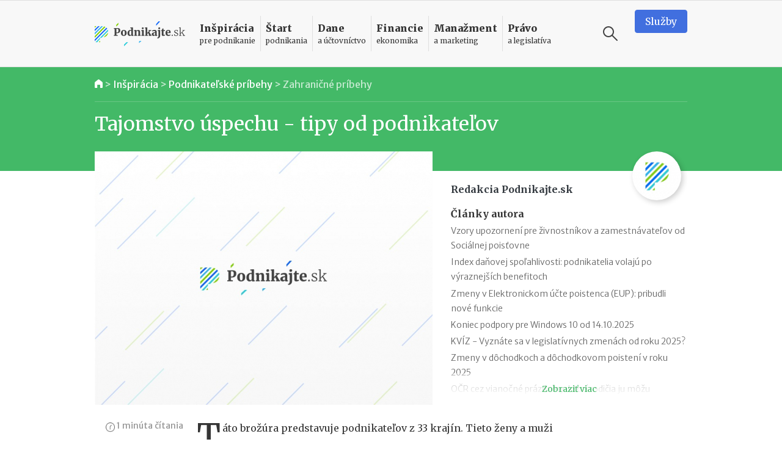

--- FILE ---
content_type: text/html; charset=UTF-8
request_url: https://www.podnikajte.sk/zahranicne-pribehy/tajomstvo-uspechu
body_size: 15465
content:
<!doctype html>



<html lang="sk" >

<head>   


  <meta charset="utf-8">
  <meta name="viewport" content="width=device-width, initial-scale=1, maximum-scale=5, minimum-scale=1, user-scalable=yes, shrink-to-fit=no">  

  <meta name="csrf-token" content="fjVysjRVT56UniGxCXgW3qaXwL62XY83uxLRyxWi">
  <link rel="icon" href="/favicon.ico">

  <link rel="alternate" type="application/rss+xml" title="Podnikajte.sk" href="https://www.podnikajte.sk/rss">

  

              
                    
	<title>Tajomstvo úspechu - tipy od podnikateľov | Podnikajte.sk</title>   
<meta name="description" content="Táto brožúra predstavuje podnikateľov z 33 krajín. Tieto ženy a muži dávajú predstavu o prekážkach, výzvach a vrcholoch ich profesie. Informujú, kto a čo ich inšpirovalo a čo ich poháňa dopredu.">
<meta name="keywords" content="začínajúci podnikateľ, motivácia k podnikaniu">



<meta property="og:type" content="article">

<meta property="og:title" content="Tajomstvo úspechu - tipy od podnikateľov">

<meta property="og:description" content="Táto brožúra predstavuje podnikateľov z 33 krajín. Tieto ženy a muži dávajú predstavu o prekážkach, výzvach a vrcholoch ich profesie. Informujú, kto a čo ich inšpirovalo a čo ich poháňa dopredu.">

		
	<meta property="og:image" content="https://www.podnikajte.sk/cached/containers/main/system_pics/article.jpg/e750c47b0fc12dba72b126d2a18b982e.jpg">
	<meta property="og:image:width" content="1200" />
	<meta property="og:image:height" content="630" />

<meta property="og:url" content="https://www.podnikajte.sk/zahranicne-pribehy/tajomstvo-uspechu">
<meta name="twitter:card" content="summary_large_image">




<meta property="og:site_name" content="Podnikajte.sk">

<meta name="twitter:image:alt" content="Tajomstvo úspechu - tipy od podnikateľov">





<meta name="twitter:site" content="@podnikajte"> 



<meta itemprop="name" content="Tajomstvo úspechu - tipy od podnikateľov">
	<meta itemprop="description" content="Táto brožúra predstavuje podnikateľov z 33 krajín. Tieto ženy a muži dávajú predstavu o prekážkach, výzvach a vrcholoch ich profesie. Informujú, kto a čo ich inšpirovalo a čo ich poháňa dopredu.">


			
	<meta itemprop="image" content="https://www.podnikajte.sk/cached/containers/main/system_pics/article.jpg/e750c47b0fc12dba72b126d2a18b982e.jpg">

        
        <meta name="author" content="Redakcia Podnikajte.sk">
                <meta property="article:published_time" content="2010-02-08T23:00:00+01:00" />
        <meta property="article:modified_time" content="2021-10-06T00:36:35+02:00" />
                    <meta property="article:author" content="https://www.facebook.com/podnikajte/" />
                <meta property="article:publisher" content="https://www.facebook.com/podnikajte" />
        <link rel="publisher" href="https://plus.google.com/+PodnikajteSk" />
                    <meta property="article:tag" content="Začínajúci podnikateľ" />
                    <meta property="article:tag" content="Motivácia k podnikaniu" />
        
        
                    <link rel="canonical" href="https://www.podnikajte.sk/zahranicne-pribehy/tajomstvo-uspechu">
        
        <script type="application/ld+json">
        {
          "@context": "https://schema.org",
          "@type": "NewsArticle",
          "mainEntityOfPage": {
            "@type": "WebPage",
            "@id": "https://www.podnikajte.sk/zahranicne-pribehy/tajomstvo-uspechu"
          },
          "headline": "Tajomstvo úspechu - tipy od podnikateľov",
          "image": [
            "https://www.podnikajte.sk/assets/system_pics/article.jpg"
           ],
          "datePublished": "2010-02-08T23:00:00+01:00",
          "dateModified": "2021-10-06T00:36:35+02:00",
          "author": {
            "@type": "Person",
            "name": "Redakcia Podnikajte.sk"
          },
           "publisher": {
            "@type": "Organization",
            "name": "Podnikajte.sk",
            "logo": {
              "@type": "ImageObject",
              "url": "https://www.podnikajte.sk/images/logo-desktop@2x.png"
            }
          },
          "description": "Táto brožúra predstavuje podnikateľov z 33 krajín. Tieto ženy a muži dávajú predstavu o prekážkach, výzvach a vrcholoch ich profesie. Informujú, kto a čo ich inšpirovalo a čo ich poháňa dopredu."
        }
        </script>

        <script type="application/ld+json">
        {
          "@context": "https://schema.org",
          "@type": "BreadcrumbList",
          "itemListElement": [
                    {          
            "@type": "ListItem",
            "position": 1,
            "name": "Inšpirácia",
            "item": "https://www.podnikajte.sk/inspiracia"
          
          },
                    {          
            "@type": "ListItem",
            "position": 2,
            "name": "Podnikateľské príbehy",
            "item": "https://www.podnikajte.sk/podnikatelske-pribehy"
          
          },
            
          {
                        "@type": "ListItem",
            "position": 3,
            "name": "Zahraničné príbehy",
            "item": "https://www.podnikajte.sk/zahranicne-pribehy"
                     
          }]
        }
        </script> 

            <script type="a7c7575cc9980feab9d8f9bc-text/javascript">
		var dfp = dfp || {};
		dfp.targeting = dfp.targeting || {};

		dfp.targeting.env = "production";

		dfp.targeting.category = "inspiracia";
dfp.targeting.subcategory = "zahranicne-pribehy";
dfp.targeting.article = "142";
dfp.targeting.newid = "127";
dfp.targeting.dph = "no";
dfp.targeting.author_id = "8";
dfp.targeting.cmscampaign = "0";

dfp.targeting.tag1 = "292";
dfp.targeting.tag2 = "128";
dfp.targeting.tag3 = "";
dfp.targeting.tag4 = "";
dfp.targeting.tag5 = "";

dfp.units = {
	'top': ['tall', 'wide', 'tall'],
	'middle': ['square', 'wide', 'wide'],			
	'bottom': ['tall', 'wide', 'wide'],
}		




</script>
            
            <script type="a7c7575cc9980feab9d8f9bc-text/javascript">
                window.dataLayer = window.dataLayer || [];
                window.dataLayer.push({
                    'week': 'week_06',
                    'month': 'Feb',
                    'year': '2010',
                    'maincategory': 'inspiracia',
                    'subcategory': 'zahranicne-pribehy',
                    'author': '8',
                    'pagetype': 'article',
                    'campaign_id': '0',
                    'newid': '127',
                    'randtype': '1'
                });
            </script>

            

            
        
    

  

  

  <script type="a7c7575cc9980feab9d8f9bc-text/javascript">
      function make_rand_id() {
          var length           = 40;
          var result           = '';
          var characters       = 'ABCDEFGHIJKLMNOPQRSTUVWXYZabcdefghijklmnopqrstuvwxyz0123456789';
          var charactersLength = characters.length;  
          for ( var i = 0; i < length; i++ ) {
            result += characters.charAt(Math.floor(Math.random() * charactersLength));
          }
          return result;
      }

      window.dataLayer = window.dataLayer || [];
      window.dataLayer.push({
        rand_id: make_rand_id()
      });  
  </script>

  <!-- Google Tag Manager -->
  <script type="a7c7575cc9980feab9d8f9bc-text/javascript">(function(w,d,s,l,i){w[l]=w[l]||[];w[l].push({'gtm.start':
  new Date().getTime(),event:'gtm.js'});var f=d.getElementsByTagName(s)[0],
  j=d.createElement(s),dl=l!='dataLayer'?'&l='+l:'';j.async=true;j.src=
  'https://www.googletagmanager.com/gtm.js?id='+i+dl;f.parentNode.insertBefore(j,f);
  })(window,document,'script','dataLayer','GTM-MHWRMWD');</script>
  <!-- End Google Tag Manager --> 


  

  <!-- STYLESHEETS -->
  <link rel="preconnect"
        href="https://fonts.gstatic.com"
        crossorigin />
  <link rel="preload"
        as="style"
        href="https://fonts.googleapis.com/css2?family=Merriweather+Sans:ital,wght@0,300;0,400;0,500;0,700;1,300;1,400;1,700&family=Merriweather:ital,wght@0,300;0,400;0,700;0,900;1,300;1,400;1,700&display=swap" />
  <script src="/cdn-cgi/scripts/7d0fa10a/cloudflare-static/rocket-loader.min.js" data-cf-settings="a7c7575cc9980feab9d8f9bc-|49"></script><link rel="stylesheet"
        href="https://fonts.googleapis.com/css2?family=Merriweather+Sans:ital,wght@0,300;0,400;0,500;0,700;1,300;1,400;1,700&family=Merriweather:ital,wght@0,300;0,400;0,700;0,900;1,300;1,400;1,700&display=swap"
        media="print" onload="this.media='all'" />

  <script src="/cdn-cgi/scripts/7d0fa10a/cloudflare-static/rocket-loader.min.js" data-cf-settings="a7c7575cc9980feab9d8f9bc-|49"></script><link href="https://fonts.googleapis.com/icon?family=Material+Icons&display=swap"
      rel="stylesheet" media="print" onload="this.media='all'">      

  
      <link href="https://www.podnikajte.sk/css/podnikajte.css?id=f7d8a3db90a9e7a9d55b" rel="stylesheet">
  
  
        
    
    

<!-- <script async src="https://securepubads.g.doubleclick.net/tag/js/gpt.js"></script> -->

<script async='async' src='https://www.googletagservices.com/tag/js/gpt.js' type="a7c7575cc9980feab9d8f9bc-text/javascript"></script>
<script type="a7c7575cc9980feab9d8f9bc-text/javascript">
	var googletag = googletag || {};
	googletag.cmd = googletag.cmd || [];
	googletag.cmd.push(function() {
	    googletag.pubads().disableInitialLoad();
	});

</script>


<script type="a7c7575cc9980feab9d8f9bc-text/javascript" src="https://www.podnikajte.sk/js/dblfp.js?id=77827f6b676f155535fe"></script>





  


    
  

  <script type="a7c7575cc9980feab9d8f9bc-text/javascript">
// Make sure that the properties exist on the window. - FUNDING CHOICES
window.googlefc = window.googlefc || {};
window.googlefc.ccpa = window.googlefc.ccpa || {}
window.googlefc.callbackQueue = window.googlefc.callbackQueue || [];


function setCookie(cname, cvalue, exdays) {
  var d = new Date();
  d.setTime(d.getTime() + (exdays*24*60*60*1000));
  var expires = "expires="+ d.toUTCString();
  document.cookie = cname + "=" + cvalue + ";" + expires + ";path=/";
}

// Queue the callback on the callbackQueue.
googlefc.callbackQueue.push({
	'CONSENT_DATA_READY':
	() => __tcfapi('addEventListener', 2, function(tcData, success) {
		if (success && tcData.gdprApplies && (tcData.eventStatus === 'tcloaded' || tcData.eventStatus === 'useractioncomplete') ) {
			if (tcData.purpose.consents[1] && tcData.purpose.consents[8]) {
				setCookie("fc_consent_level_analytics", "granted", 365);
			} else {
				setCookie("fc_consent_level_analytics", "denied", 180);
			}


			if (tcData.purpose.consents[1] && tcData.purpose.consents[3] && tcData.purpose.consents[4]) {
				setCookie("fc_consent_level_personalization", "granted", 365);
			} else {
				setCookie("fc_consent_level_personalization", "denied", 180);
			}

			window.dataLayer = window.dataLayer || [];
          	window.dataLayer.push({
            		'event' : 'fc_consent_update',
          	});
		}
	})
});

</script>
</head>

<body class=" body-article  ">

  <!-- Google Tag Manager (noscript) -->
  <noscript><iframe src="https://www.googletagmanager.com/ns.html?id=GTM-MHWRMWD"
  height="0" width="0" style="display:none;visibility:hidden"></iframe></noscript>
  <!-- End Google Tag Manager (noscript) -->



   <div id="branding_top">
      <div id='div-gpt-ad-branding-top' class='text-center'>
      <script type="a7c7575cc9980feab9d8f9bc-text/javascript">
      googletag.cmd.push(function() { googletag.display('div-gpt-ad-branding-top'); });
      </script>
      </div>
    </div>

    <div id="branding_left">
      <div id='div-gpt-ad-branding-left'>
      <script type="a7c7575cc9980feab9d8f9bc-text/javascript">
      googletag.cmd.push(function() { googletag.display('div-gpt-ad-branding-left'); });
      </script>
      </div>
    </div>

    <div id="branding_right">
      <div id='div-gpt-ad-branding-right'>
      <script type="a7c7575cc9980feab9d8f9bc-text/javascript">
      googletag.cmd.push(function() { googletag.display('div-gpt-ad-branding-right'); });
      </script>
      </div>
    </div>

  <div id="major_wrapper">
    <nav class="navbar navbar-expand-lg navbar-light sticky-top">
    <div class="container">
        <button class="navbar-toggler collapsed" type="button" aria-label="Otvoriť menu">
            <span class="navbar-toggler-icon"></span>
        </button>

        <a class="navbar-brand" href="https://www.podnikajte.sk/" title="Podnikajte.sk">            
            
                <span>Podnikajte.sk</span>
                        
        </a>        

        <form class="search-form d-lg-none" action="/vyhladavanie">
    <label for="search_input_d-lg-none" class="d-none">Vyhľadávanie</label>
    <input type="text" name="q" class="search-input" id="search_input_d-lg-none" placeholder="Vyhľadávanie" value="">
    <button class="ml-auto search-btn" aria-label="Vyhľadávanie" type="submit">
        <span class="search-icon"></span>
    </button>                            
    <button class=" search-btn" type="button" aria-label="Vyhľadávanie" data-toggle="toggle-search">
        <span class="search-icon"></span>
    </button>
    <div class="suggestions">
      <div class="suggestions-content live-search-results">        
        <h6>Odporúčame</h6>
        <div class="suggestions-articles">
                                        <div class="card article suggestion-article"  data-searchindex=1  data-wlocation="/socialne-a-zdravotne-odvody/pn-zamestnanca-od-1-1-2026-zmeny">
  <div class="row">
    <div class="col-4 col-md-2">
      <a href="/socialne-a-zdravotne-odvody/pn-zamestnanca-od-1-1-2026-zmeny" class="article-img bg-dane">
        <img src="/cached/containers/main/obrazky-fotky-v-clankoch/bozp/ludia-zdravotnik.jpeg/55c89223febf4e105db39a7b095a48f3.jpeg" class="card-img" alt="PN zamestnanca od 1.1.2026 – zmeny" title="PN zamestnanca od 1.1.2026 – zmeny">
      </a>
    </div> 
    <div class="col">
      <div class="card-content">                                          
        <h3 class="card-title">
          <a href="/socialne-a-zdravotne-odvody/pn-zamestnanca-od-1-1-2026-zmeny" class="hover-dane">
            PN zamestnanca od 1.1.2026 – zmeny
          </a>
        </h3>                                          
      </div>
    </div>
  </div>
</div>                
              
                           <hr>               <div class="card article suggestion-article"  data-searchindex=2  data-wlocation="/stravne-a-pracovne-cesty/stravne-diety-od-1-12-2025">
  <div class="row">
    <div class="col-4 col-md-2">
      <a href="/stravne-a-pracovne-cesty/stravne-diety-od-1-12-2025" class="article-img bg-dane">
        <img src="/cached/containers/main/obrazky-fotky-v-clankoch/financie/financie-bankovy-penazenka-stravne.jpg/0d85ce43be130c31e0ad8ec72e8518d0.jpg" class="card-img" alt="Stravné (diéty) od 1.12.2025" title="Stravné (diéty) od 1.12.2025">
      </a>
    </div> 
    <div class="col">
      <div class="card-content">                                          
        <h3 class="card-title">
          <a href="/stravne-a-pracovne-cesty/stravne-diety-od-1-12-2025" class="hover-dane">
            Stravné (diéty) od 1.12.2025
          </a>
        </h3>                                          
      </div>
    </div>
  </div>
</div>                
              
                           <hr>               <div class="card article suggestion-article"  data-searchindex=3  data-wlocation="/zakonne-povinnosti-podnikatela/zrusenie-sviatkov-zakazu-maloobchodneho-predaja-od-1-11-2025">
  <div class="row">
    <div class="col-4 col-md-2">
      <a href="/zakonne-povinnosti-podnikatela/zrusenie-sviatkov-zakazu-maloobchodneho-predaja-od-1-11-2025" class="article-img bg-pravo">
        <img src="/cached/containers/main/obrazky-fotky-v-clankoch/biznis/biznis-ruka-info.jpg/a87cc5acc986aa5c83f7dfc365a2adab.jpg" class="card-img" alt="„Zrušenie“ sviatkov a zákazu maloobchodného predaja od 1.11.2025" title="„Zrušenie“ sviatkov a zákazu maloobchodného predaja od 1.11.2025">
      </a>
    </div> 
    <div class="col">
      <div class="card-content">                                          
        <h3 class="card-title">
          <a href="/zakonne-povinnosti-podnikatela/zrusenie-sviatkov-zakazu-maloobchodneho-predaja-od-1-11-2025" class="hover-pravo">
            „Zrušenie“ sviatkov a zákazu maloobchodného predaja od 1.11.2025
          </a>
        </h3>                                          
      </div>
    </div>
  </div>
</div>                
              
            
        </div>        
      </div>                              
    </div>
  </form>
                                           

        <div class="collapse navbar-collapse" id="navbar">

            <ul class="navbar-nav">  

                                    <li class="nav-item dropdown menu-border-inspiracia">

    <a class="nav-link hover-inspiracia" href="/inspiracia" title="Inšpirácia pre podnikanie">
        <strong>Inšpirácia</strong> <span>pre podnikanie</span>
    </a>
    <a href="#" class="sub-toggle d-lg-none" title="Zobraziť podkategórie"><div class="icon"></div></a>
                
    <div class="dropdown-menu">
    	<div class="row">
    		<div class="col-12 col-lg-7 col-xl-8">
                
                <div class="menu-row row">                

                                                            <div class="col-12 col-md-6 menu-col">
                            <a href="/priprava-na-start" class="dropdown-item hover-inspiracia  subparent " title="Príprava na štart">
		Príprava na štart
</a>



                        </div>
                                                                                <div class="col-12 col-md-6 menu-col">
                            <a href="/podnikatelske-napady" class="dropdown-item hover-inspiracia  subparent " title="Podnikateľské nápady">
		Podnikateľské nápady
</a>



                        </div>
                                                                                <div class="col-12 col-md-6 menu-col">
                            <a href="/podnikatelske-vzdelavanie" class="dropdown-item hover-inspiracia  subparent " title="Podnikateľské vzdelávanie">
		Podnikateľské vzdelávanie
</a>



                        </div>
                                                                                <div class="col-12 col-md-6 menu-col">
                            <a href="/podnikatelske-pribehy" class="dropdown-item hover-inspiracia  subparent " title="Podnikateľské príbehy">
		Podnikateľské príbehy
</a>


			<a href="/domace-pribehy" class="dropdown-item hover-inspiracia  childitem " title="Domáce príbehy">
	 - 	Domáce príbehy
</a>



			<a href="/zahranicne-pribehy" class="dropdown-item hover-inspiracia  childitem " title="Zahraničné príbehy">
	 - 	Zahraničné príbehy
</a>



		

                        </div>
                                    

                </div>

    		</div>
    		<div class="col-lg-5 col-xl-4 d-none d-lg-block">                 
                                    
<h6 class="menu-article-intro text-inspiracia">Odporúčame</h6>

<div class="card article main-article menu-article">
    <img class="card-img" src="/cached/containers/main/prilohy-v-clankoch/2025-03-28-firma-drevo/2025-03-28-jan-michal-caklosovci.jpg/29462218367a8755f841b8a90d65d70f.jpg" alt="Firma Drevko: od školských projektov k exportným úspechom" title="Firma Drevko: od školských projektov k exportným úspechom">
    <div class="card-img-overlay d-flex flex-column">
        <div class="card-content mt-auto bg-semi-inspiracia">            
            <h6 class="card-title">
                <a href="/domace-pribehy/firma-drevko-od-skolskych-projektov-k-exportu">
                	Firma Drevko: od školských projektov k exportným úspechom
                </a>
            </h6>            
        </div>
    </div>
</div>
                

    		</div>    		

    	</div>	    
  </div>    
</li>

                                    <li class="nav-item dropdown menu-border-start">

    <a class="nav-link hover-start" href="/start-podnikania" title="Štart podnikania">
        <strong>Štart</strong> <span>podnikania</span>
    </a>
    <a href="#" class="sub-toggle d-lg-none" title="Zobraziť podkategórie"><div class="icon"></div></a>
                
    <div class="dropdown-menu">
    	<div class="row">
    		<div class="col-12 col-lg-7 col-xl-8">
                
                <div class="menu-row row">                

                                                            <div class="col-12 col-md-6 menu-col">
                            <a href="/podpora-podnikania" class="dropdown-item hover-start  subparent " title="Podpora podnikania">
		Podpora podnikania
</a>



                        </div>
                                                                                <div class="col-12 col-md-6 menu-col">
                            <a href="/registracne-povinnosti" class="dropdown-item hover-start  subparent " title="Registračné povinnosti">
		Registračné povinnosti
</a>



                        </div>
                                                                                <div class="col-12 col-md-6 menu-col">
                            <a href="/pravne-formy" class="dropdown-item hover-start  subparent " title="Právne formy">
		Právne formy
</a>


			<a href="/zivnost" class="dropdown-item hover-start  childitem " title="Živnosť">
	 - 	Živnosť
</a>



			<a href="/sro" class="dropdown-item hover-start  childitem " title="Spoločnosť s ručením obmedzeným">
	 - 	Spoločnosť s ručením obmedzeným
</a>



			<a href="/jednoducha-spolocnost-na-akcie" class="dropdown-item hover-start  childitem " title="Jednoduchá spoločnosť na akcie">
	 - 	Jednoduchá spoločnosť na akcie
</a>



			<a href="/ine-obchodne-spolocnosti-a-druzstvo" class="dropdown-item hover-start  childitem " title="Iné obchodné spoločnosti a družstvo">
	 - 	Iné obchodné spoločnosti a družstvo
</a>



			<a href="/zdruzenie" class="dropdown-item hover-start  childitem " title="Podnikanie v združení">
	 - 	Podnikanie v združení
</a>



		

                        </div>
                                                                                <div class="col-12 col-md-6 menu-col">
                            <a href="/franchisingove-podnikanie" class="dropdown-item hover-start  subparent " title="Franchisingové podnikanie">
		Franchisingové podnikanie
</a>


			<a href="/franchising-gastro" class="dropdown-item hover-start  childitem " title="Gastronómia">
	 - 	Gastronómia
</a>



			<a href="/franchising-obchod" class="dropdown-item hover-start  childitem " title="Obchod">
	 - 	Obchod
</a>



			<a href="/franchising-krasa-fitness" class="dropdown-item hover-start  childitem " title="Krása a fitness">
	 - 	Krása a fitness
</a>



			<a href="/franchising-sluzby" class="dropdown-item hover-start  childitem " title="Služby">
	 - 	Služby
</a>



		

                        </div>
                                    

                </div>

    		</div>
    		<div class="col-lg-5 col-xl-4 d-none d-lg-block">                 
                                    
<h6 class="menu-article-intro text-start">Odporúčame</h6>

<div class="card article main-article menu-article">
    <img class="card-img" src="/cached/containers/main/obrazky-fotky-v-clankoch/biznis/biznis-podnikatel-za-stolom.jpeg/dd0ee7e2f9784daeb4ba0424c1719a1d.jpeg" alt="Podnikanie popri zamestnaní: podmienky a obmedzenia" title="Podnikanie popri zamestnaní: podmienky a obmedzenia">
    <div class="card-img-overlay d-flex flex-column">
        <div class="card-content mt-auto bg-semi-start">            
            <h6 class="card-title">
                <a href="/pravne-formy/podnikanie-popri-zamestnani-podmienky-obmedzenia">
                	Podnikanie popri zamestnaní: podmienky a obmedzenia
                </a>
            </h6>            
        </div>
    </div>
</div>
                

    		</div>    		

    	</div>	    
  </div>    
</li>

                                    <li class="nav-item dropdown menu-border-dane">

    <a class="nav-link hover-dane" href="/dane-a-uctovnictvo" title="Dane a účtovníctvo">
        <strong>Dane</strong> <span>a účtovníctvo</span>
    </a>
    <a href="#" class="sub-toggle d-lg-none" title="Zobraziť podkategórie"><div class="icon"></div></a>
                
    <div class="dropdown-menu">
    	<div class="row">
    		<div class="col-12 col-lg-7 col-xl-8">
                
                <div class="menu-row row">                

                                                            <div class="col-12 col-md-6 menu-col">
                            <a href="/socialne-a-zdravotne-odvody" class="dropdown-item hover-dane  subparent " title="Sociálne a zdravotné odvody">
		Sociálne a zdravotné odvody
</a>



                        </div>
                                                                                <div class="col-12 col-md-6 menu-col">
                            <a href="/tlaciva" class="dropdown-item hover-dane  subparent " title="Tlačivá">
		Tlačivá
</a>



                        </div>
                                                                                <div class="col-12 col-md-6 menu-col">
                            <a href="/dane" class="dropdown-item hover-dane  subparent " title="Dane">
		Dane
</a>


			<a href="/dan-z-prijmov" class="dropdown-item hover-dane  childitem " title="Daň z príjmov">
	 - 	Daň z príjmov
</a>



			<a href="/dan-z-motorovych-vozidiel" class="dropdown-item hover-dane  childitem " title="Daň z motorových vozidiel">
	 - 	Daň z motorových vozidiel
</a>



			<a href="/dan-z-nehnutelnosti" class="dropdown-item hover-dane  childitem " title="Daň z nehnuteľností">
	 - 	Daň z nehnuteľností
</a>



			<a href="/dan-z-pridanej-hodnoty" class="dropdown-item hover-dane  childitem " title="Daň z pridanej hodnoty">
	 - 	Daň z pridanej hodnoty
</a>



			<a href="/ekasa" class="dropdown-item hover-dane  childitem " title="eKasa">
	 - 	eKasa
</a>



		

                        </div>
                                                                                <div class="col-12 col-md-6 menu-col">
                            <a href="/uctovnictvo" class="dropdown-item hover-dane  subparent " title="Účtovníctvo">
		Účtovníctvo
</a>


			<a href="/jednoduche-uctovnictvo" class="dropdown-item hover-dane  childitem " title="Jednoduché účtovníctvo">
	 - 	Jednoduché účtovníctvo
</a>



			<a href="/automobil" class="dropdown-item hover-dane  childitem " title="Automobil">
	 - 	Automobil
</a>



			<a href="/odpisy" class="dropdown-item hover-dane  childitem " title="Odpisy">
	 - 	Odpisy
</a>



			<a href="/uctovne-doklady" class="dropdown-item hover-dane  childitem " title="Účtovné doklady">
	 - 	Účtovné doklady
</a>



			<a href="/stravne-a-pracovne-cesty" class="dropdown-item hover-dane  childitem " title="Stravné a pracovné cesty">
	 - 	Stravné a pracovné cesty
</a>



		

                        </div>
                                    

                </div>

    		</div>
    		<div class="col-lg-5 col-xl-4 d-none d-lg-block">                 
                                    
<h6 class="menu-article-intro text-dane">Odporúčame</h6>

<div class="card article main-article menu-article">
    <img class="card-img" src="/cached/containers/main/obrazky-fotky-v-clankoch/bozp/ludia-zdravotnik.jpeg/55c89223febf4e105db39a7b095a48f3.jpeg" alt="PN zamestnanca od 1.1.2026 – zmeny" title="PN zamestnanca od 1.1.2026 – zmeny">
    <div class="card-img-overlay d-flex flex-column">
        <div class="card-content mt-auto bg-semi-dane">            
            <h6 class="card-title">
                <a href="/socialne-a-zdravotne-odvody/pn-zamestnanca-od-1-1-2026-zmeny">
                	PN zamestnanca od 1.1.2026 – zmeny
                </a>
            </h6>            
        </div>
    </div>
</div>
                

    		</div>    		

    	</div>	    
  </div>    
</li>

                                    <li class="nav-item dropdown menu-border-financie">

    <a class="nav-link hover-financie" href="/financie" title="Financie ekonomika">
        <strong>Financie</strong> <span>ekonomika</span>
    </a>
    <a href="#" class="sub-toggle d-lg-none" title="Zobraziť podkategórie"><div class="icon"></div></a>
                
    <div class="dropdown-menu">
    	<div class="row">
    		<div class="col-12 col-lg-7 col-xl-8">
                
                <div class="menu-row row">                

                                                            <div class="col-12 col-md-6 menu-col">
                            <a href="/financie-na-podnikanie" class="dropdown-item hover-financie  subparent " title="Financie na podnikanie">
		Financie na podnikanie
</a>



                        </div>
                                                                                <div class="col-12 col-md-6 menu-col">
                            <a href="/financny-manazment" class="dropdown-item hover-financie  subparent " title="Finančný manažment">
		Finančný manažment
</a>



                        </div>
                                                                                <div class="col-12 col-md-6 menu-col">
                            <a href="/investor" class="dropdown-item hover-financie  subparent " title="Podnikateľ a investor">
		Podnikateľ a investor
</a>



                        </div>
                                                                                <div class="col-12 col-md-6 menu-col">
                            <a href="/podnikatelsky-plan" class="dropdown-item hover-financie  subparent " title="Podnikateľský plán">
		Podnikateľský plán
</a>



                        </div>
                                                                                <div class="col-12 col-md-6 menu-col">
                            <a href="/osobne-financie" class="dropdown-item hover-financie  subparent " title="Osobné financie podnikateľa">
		Osobné financie podnikateľa
</a>



                        </div>
                                    

                </div>

    		</div>
    		<div class="col-lg-5 col-xl-4 d-none d-lg-block">                 
                                    
<h6 class="menu-article-intro text-financie">Odporúčame</h6>

<div class="card article main-article menu-article">
    <img class="card-img" src="/cached/containers/main/obrazky-fotky-v-clankoch/ludia-emocie/ludia-muz-ruky.jpg/1a348311205bbbd90b852a48870bda2e.jpg" alt="Valorizácia dôchodkov v roku 2026: o koľko porastú?" title="Valorizácia dôchodkov v roku 2026: o koľko porastú?">
    <div class="card-img-overlay d-flex flex-column">
        <div class="card-content mt-auto bg-semi-financie">            
            <h6 class="card-title">
                <a href="/osobne-financie/valorizacia-dochodkov-2026-o-kolko-porastu">
                	Valorizácia dôchodkov v roku 2026: o koľko porastú?
                </a>
            </h6>            
        </div>
    </div>
</div>
                

    		</div>    		

    	</div>	    
  </div>    
</li>

                                    <li class="nav-item dropdown menu-border-manazment">

    <a class="nav-link hover-manazment" href="/manazment-marketing" title="Manažment a marketing">
        <strong>Manažment</strong> <span>a marketing</span>
    </a>
    <a href="#" class="sub-toggle d-lg-none" title="Zobraziť podkategórie"><div class="icon"></div></a>
                
    <div class="dropdown-menu">
    	<div class="row">
    		<div class="col-12 col-lg-7 col-xl-8">
                
                <div class="menu-row row">                

                                                            <div class="col-12 col-md-6 menu-col">
                            <a href="/zamestnanci-a-hr" class="dropdown-item hover-manazment  subparent " title="Zamestnanci a HR">
		Zamestnanci a HR
</a>



                        </div>
                                                                                <div class="col-12 col-md-6 menu-col">
                            <a href="/manazment-a-strategia" class="dropdown-item hover-manazment  subparent " title="Manažment a stratégia">
		Manažment a stratégia
</a>



                        </div>
                                                                                <div class="col-12 col-md-6 menu-col">
                            <a href="/marketing" class="dropdown-item hover-manazment  subparent " title="Marketing">
		Marketing
</a>



                        </div>
                                                                                <div class="col-12 col-md-6 menu-col">
                            <a href="/zahranicny-obchod" class="dropdown-item hover-manazment  subparent " title="Zahraničný obchod">
		Zahraničný obchod
</a>



                        </div>
                                                                                <div class="col-12 col-md-6 menu-col">
                            <a href="/technologie" class="dropdown-item hover-manazment  subparent " title="Technológie">
		Technológie
</a>



                        </div>
                                                                                <div class="col-12 col-md-6 menu-col">
                            <a href="/e-commerce" class="dropdown-item hover-manazment  subparent " title="E-commerce">
		E-commerce
</a>



                        </div>
                                    

                </div>

    		</div>
    		<div class="col-lg-5 col-xl-4 d-none d-lg-block">                 
                                    
<h6 class="menu-article-intro text-manazment">Odporúčame</h6>

<div class="card article main-article menu-article">
    <img class="card-img" src="/cached/containers/main/obrazky-fotky-v-clankoch/technologie-kyberbezpecnost/it-pocitac-bezpecnost.jpg/6aaa489532e60664f8f7f877ebee7524.jpg" alt="Overovanie príjemcu platby a fakturácia: na čo dať pozor?" title="Overovanie príjemcu platby a fakturácia: na čo dať pozor?">
    <div class="card-img-overlay d-flex flex-column">
        <div class="card-content mt-auto bg-semi-manazment">            
            <h6 class="card-title">
                <a href="/technologie/overovanie-prijemcu-platby-fakturacia-na-co-pozor">
                	Overovanie príjemcu platby a fakturácia: na čo dať pozor?
                </a>
            </h6>            
        </div>
    </div>
</div>
                

    		</div>    		

    	</div>	    
  </div>    
</li>

                                    <li class="nav-item dropdown menu-border-pravo">

    <a class="nav-link hover-pravo" href="/pravo-a-legislativa" title="Právo a legislatíva">
        <strong>Právo</strong> <span>a legislatíva</span>
    </a>
    <a href="#" class="sub-toggle d-lg-none" title="Zobraziť podkategórie"><div class="icon"></div></a>
                
    <div class="dropdown-menu">
    	<div class="row">
    		<div class="col-12 col-lg-7 col-xl-8">
                
                <div class="menu-row row">                

                                                            <div class="col-12 col-md-6 menu-col">
                            <a href="/pripravovane-zmeny-v-legislative" class="dropdown-item hover-pravo  subparent " title="Pripravované zmeny v legislatíve">
		Pripravované zmeny v legislatíve
</a>



                        </div>
                                                                                <div class="col-12 col-md-6 menu-col">
                            <a href="/vymahanie-pohladavok" class="dropdown-item hover-pravo  subparent " title="Vymáhanie pohľadávok">
		Vymáhanie pohľadávok
</a>



                        </div>
                                                                                <div class="col-12 col-md-6 menu-col">
                            <a href="/dusevne-vlastnictvo" class="dropdown-item hover-pravo  subparent " title="Duševné vlastníctvo">
		Duševné vlastníctvo
</a>



                        </div>
                                                                                <div class="col-12 col-md-6 menu-col">
                            <a href="/zakonne-povinnosti-podnikatela" class="dropdown-item hover-pravo  subparent " title="Zákonné povinnosti podnikateľa">
		Zákonné povinnosti podnikateľa
</a>



                        </div>
                                                                                <div class="col-12 col-md-6 menu-col">
                            <a href="/obchodne-pravo" class="dropdown-item hover-pravo  subparent " title="Obchodné právo">
		Obchodné právo
</a>



                        </div>
                                                                                <div class="col-12 col-md-6 menu-col">
                            <a href="/pracovne-pravo-bozp" class="dropdown-item hover-pravo  subparent " title="Pracovné právo a BOZP">
		Pracovné právo a BOZP
</a>



                        </div>
                                                                                <div class="col-12 col-md-6 menu-col">
                            <a href="/ukoncenie-podnikania" class="dropdown-item hover-pravo  subparent " title="Ukončenie podnikania">
		Ukončenie podnikania
</a>



                        </div>
                                                                                <div class="col-12 col-md-6 menu-col">
                            <a href="/vzorove-zmluvy" class="dropdown-item hover-pravo  subparent " title="Vzorové zmluvy">
		Vzorové zmluvy
</a>



                        </div>
                                                                                <div class="col-12 col-md-6 menu-col">
                            <a href="/europska-legislativa" class="dropdown-item hover-pravo  subparent " title="Európska legislatíva">
		Európska legislatíva
</a>



                        </div>
                                    

                </div>

    		</div>
    		<div class="col-lg-5 col-xl-4 d-none d-lg-block">                 
                                    
<h6 class="menu-article-intro text-pravo">Odporúčame</h6>

<div class="card article main-article menu-article">
    <img class="card-img" src="/cached/containers/main/obrazky-fotky-v-clankoch/biznis/biznis-ruka-info.jpg/a87cc5acc986aa5c83f7dfc365a2adab.jpg" alt="„Zrušenie“ sviatkov a zákazu maloobchodného predaja od 1.11.2025" title="„Zrušenie“ sviatkov a zákazu maloobchodného predaja od 1.11.2025">
    <div class="card-img-overlay d-flex flex-column">
        <div class="card-content mt-auto bg-semi-pravo">            
            <h6 class="card-title">
                <a href="/zakonne-povinnosti-podnikatela/zrusenie-sviatkov-zakazu-maloobchodneho-predaja-od-1-11-2025">
                	„Zrušenie“ sviatkov a zákazu maloobchodného predaja od 1.11.2025
                </a>
            </h6>            
        </div>
    </div>
</div>
                

    		</div>    		

    	</div>	    
  </div>    
</li>

                

                <li class="nav-search">
                    <form class="search-form ml-auto" action="/vyhladavanie">
    <label for="search_input_ml-auto" class="d-none">Vyhľadávanie</label>
    <input type="text" name="q" class="search-input" id="search_input_ml-auto" placeholder="Vyhľadávanie" value="">
    <button class="ml-auto search-btn" aria-label="Vyhľadávanie" type="submit">
        <span class="search-icon"></span>
    </button>                            
    <button class="mr-3 search-btn" type="button" aria-label="Vyhľadávanie" data-toggle="toggle-search">
        <span class="search-icon"></span>
    </button>
    <div class="suggestions">
      <div class="suggestions-content live-search-results">        
        <h6>Odporúčame</h6>
        <div class="suggestions-articles">
                                        <div class="card article suggestion-article"  data-searchindex=1  data-wlocation="/socialne-a-zdravotne-odvody/pn-zamestnanca-od-1-1-2026-zmeny">
  <div class="row">
    <div class="col-4 col-md-2">
      <a href="/socialne-a-zdravotne-odvody/pn-zamestnanca-od-1-1-2026-zmeny" class="article-img bg-dane">
        <img src="/cached/containers/main/obrazky-fotky-v-clankoch/bozp/ludia-zdravotnik.jpeg/55c89223febf4e105db39a7b095a48f3.jpeg" class="card-img" alt="PN zamestnanca od 1.1.2026 – zmeny" title="PN zamestnanca od 1.1.2026 – zmeny">
      </a>
    </div> 
    <div class="col">
      <div class="card-content">                                          
        <h3 class="card-title">
          <a href="/socialne-a-zdravotne-odvody/pn-zamestnanca-od-1-1-2026-zmeny" class="hover-dane">
            PN zamestnanca od 1.1.2026 – zmeny
          </a>
        </h3>                                          
      </div>
    </div>
  </div>
</div>                
              
                           <hr>               <div class="card article suggestion-article"  data-searchindex=2  data-wlocation="/stravne-a-pracovne-cesty/stravne-diety-od-1-12-2025">
  <div class="row">
    <div class="col-4 col-md-2">
      <a href="/stravne-a-pracovne-cesty/stravne-diety-od-1-12-2025" class="article-img bg-dane">
        <img src="/cached/containers/main/obrazky-fotky-v-clankoch/financie/financie-bankovy-penazenka-stravne.jpg/0d85ce43be130c31e0ad8ec72e8518d0.jpg" class="card-img" alt="Stravné (diéty) od 1.12.2025" title="Stravné (diéty) od 1.12.2025">
      </a>
    </div> 
    <div class="col">
      <div class="card-content">                                          
        <h3 class="card-title">
          <a href="/stravne-a-pracovne-cesty/stravne-diety-od-1-12-2025" class="hover-dane">
            Stravné (diéty) od 1.12.2025
          </a>
        </h3>                                          
      </div>
    </div>
  </div>
</div>                
              
                           <hr>               <div class="card article suggestion-article"  data-searchindex=3  data-wlocation="/zakonne-povinnosti-podnikatela/zrusenie-sviatkov-zakazu-maloobchodneho-predaja-od-1-11-2025">
  <div class="row">
    <div class="col-4 col-md-2">
      <a href="/zakonne-povinnosti-podnikatela/zrusenie-sviatkov-zakazu-maloobchodneho-predaja-od-1-11-2025" class="article-img bg-pravo">
        <img src="/cached/containers/main/obrazky-fotky-v-clankoch/biznis/biznis-ruka-info.jpg/a87cc5acc986aa5c83f7dfc365a2adab.jpg" class="card-img" alt="„Zrušenie“ sviatkov a zákazu maloobchodného predaja od 1.11.2025" title="„Zrušenie“ sviatkov a zákazu maloobchodného predaja od 1.11.2025">
      </a>
    </div> 
    <div class="col">
      <div class="card-content">                                          
        <h3 class="card-title">
          <a href="/zakonne-povinnosti-podnikatela/zrusenie-sviatkov-zakazu-maloobchodneho-predaja-od-1-11-2025" class="hover-pravo">
            „Zrušenie“ sviatkov a zákazu maloobchodného predaja od 1.11.2025
          </a>
        </h3>                                          
      </div>
    </div>
  </div>
</div>                
              
            
        </div>        
      </div>                              
    </div>
  </form>
                </li>

                <li class="nav-buttons float-right">            
                    
                    
                    <a class="btn btn-sluzby" href="https://www.podnikajte.sk/sluzby" title="Služby"> 
                        Služby
                    </a>
                </li>          
            </ul>        
        </div>

    </div>

            <div id="progress">
            <div class="progress-bar bg-inspiracia"></div>
        </div>    
            
    
</nav>


<div class="container d-none d-print-block print-header">
    <div class="row">
        <div class="col text-center"><img src="/images/logo-desktop@2x.png" alt="Logo Podnikajte.sk"></div>        
    </div>
</div> 
    
    	
	

    

    <div id="header_ended"></div>

    <div class="bg-inspiracia article-heading">
        <div class="container">
    <div class="row breadcrumbs">
        <div class="col">
            <a href="https://www.podnikajte.sk/" class="home-icon" title="Podnikajte.sk">                    
                <span>Podnikajte.sk</span>
            </a> 
            
             
                                    &gt;
                    <a href="/inspiracia">
                        Inšpirácia
                    </a>
                                    &gt;
                    <a href="/podnikatelske-pribehy">
                        Podnikateľské príbehy
                    </a>
                    
                                        &gt;
                <a href="/zahranicne-pribehy">
                    Zahraničné príbehy
                </a>
            

        </div>
    </div>
    <hr class="light">
</div>



        <div class="container">            
            
            <h1 class="article">                
                Tajomstvo úspechu - tipy od podnikateľov
            </h1>
            
            
        </div>
    </div>

    <div class="container">
        <div class="row">
            <div class="col article-intro">
                        
                <figure class="card article main-article perex">            

                        
                        <img class="card-img d-block bg-light" src="/cached/containers/main/system_pics/article.jpg/8441cdd799c2521670a9d535568fabcb.jpg" alt="Tajomstvo úspechu - tipy od podnikateľov" title="Tajomstvo úspechu - tipy od podnikateľov" width="553" height="415">                        
                    
                                    </figure>          

                
                

            </div>


            <div class="col-md-5 d-none d-md-block">
                <div class="author-top"> 
                    
                        <div class="pictures">
                            <img src="/cached/containers/main/autori-fotky/podnikajte.jpg/8c8a2cc1901caec9673e100f2114cdf6.jpg" alt="Redakcia Podnikajte.sk" width="95" height="95" class="d-inline-block bg-light">                                                    </div>
                        <div class="name">
                            <a href="/autori/redakcia-podnikajtesk" class="text-dark"> <strong>Redakcia Podnikajte.sk</strong> </a>
                                                    </div>
                        <p>         
                            
                        </p>
                        <div class="other-reads">
                            <strong>Články autora</strong>
                            
                                                            <div class="item">
                                    <a href="/socialne-a-zdravotne-odvody/vzory-upozorneni-pre-zivnostnikov-zamestnavatelov-od-socialnej-poistovne">Vzory upozornení pre živnostníkov a zamestnávateľov od Sociálnej poisťovne</a>
                                </div>
                                                            <div class="item">
                                    <a href="/dane/index-danovej-spolahlivosti-podnikatelia-volaju-po-vyraznejsich-benefitoch">Index daňovej spoľahlivosti: podnikatelia volajú po výraznejších benefitoch</a>
                                </div>
                                                            <div class="item">
                                    <a href="/socialne-a-zdravotne-odvody/zmeny-v-elektronickom-ucte-poistenca-eup-nove-funkcie">Zmeny v Elektronickom účte poistenca (EUP): pribudli nové funkcie</a>
                                </div>
                                                            <div class="item">
                                    <a href="/technologie/koniec-podpory-pre-windows-10-od-14-10-2025">Koniec podpory pre Windows 10 od 14.10.2025</a>
                                </div>
                                                            <div class="item">
                                    <a href="/zakonne-povinnosti-podnikatela/kviz-vyznate-sa-v-legislativnych-zmenach-od-2025">KVÍZ - Vyznáte sa v legislatívnych zmenách od roku 2025?</a>
                                </div>
                                                            <div class="item">
                                    <a href="/osobne-financie/zmeny-v-dochodkoch-dochodkovom-poisteni-v-2025">Zmeny v dôchodkoch a dôchodkovom poistení v roku 2025</a>
                                </div>
                                                            <div class="item">
                                    <a href="/socialne-a-zdravotne-odvody/ocr-cez-vianocne-prazdniny">OČR cez vianočné prázdniny: ktorí rodičia ju môžu poberať?</a>
                                </div>
                                                            <div class="item">
                                    <a href="/domace-pribehy/mlady-inovativny-podnikatel-2024-kto-zaujal">Titul Mladý inovatívny podnikateľ roka 2024 je udelený: kto zaujal?</a>
                                </div>
                                                            <div class="item">
                                    <a href="/dan-z-pridanej-hodnoty/sadzby-dph-v-restauracnych-sluzbach-od-1-1-2025">Sadzby DPH v reštauračných službách od 1.1.2025</a>
                                </div>
                                                            <div class="item">
                                    <a href="/technologie/kyberneticke-utoky-na-firmy-ako-sa-chranit">Kybernetické útoky na firmy rastú: ako sa chrániť?</a>
                                </div>
                            

                        </div>            
                        <div class="show-more text-inspiracia">
                            Zobraziť viac
                        </div>
                        <div class="show-less text-inspiracia">
                            Zobraziť menej
                        </div>
                    
                </div>
            </div>
        </div>



    </div>


    <div class="container article-content mt-lg-4">
        <div class="row">
            <div class="col col-lg-8 offset-lg-2">

                <aside class="aside my-3 my-lg-0">
    <div class="intro hide-mobile">

                            
        

        
        <span>
            <img src="/images/master/time-to-read.png" class="time-to-read hide-mobile" alt="Čas čítania článku"> 1 minúta čítania
        </span>
        <div class="d-none d-md-block d-lg-none">
            <a href="https://www.facebook.com/sharer/sharer.php?u=https://www.podnikajte.sk/zahranicne-pribehy/tajomstvo-uspechu" class="share-btn"><img src="/images/master/facebook-share.png" alt="Zdielať článok na Facebook"></a>
            <a href="http://www.linkedin.com/shareArticle?mini=true&url=https://www.podnikajte.sk/zahranicne-pribehy/tajomstvo-uspechu&title=Tajomstvo+%C3%BAspechu+-+tipy+od+podnikate%C4%BEov&source=podnikajte.sk" class="share-btn"><img src="/images/master/linkedin-share.png" alt="Zdielať článok na LinkedIn"></a>
        </div>
        <hr class="d-none d-lg-block">
        <time datetime="2010-02-08 23:00">8.2.2010</time>

            </div>
    <hr class="d-none d-md-none d-lg-block">
    <div class="intro d-md-none d-lg-block">
        <div class="d-md-none author-aside">
                            <img src="/cached/containers/main/autori-fotky/podnikajte.jpg/8c8a2cc1901caec9673e100f2114cdf6.jpg" alt="Redakcia Podnikajte.sk" width="95" height="95" class="d-inline-block bg-light">
                <a href="/autori/redakcia-podnikajtesk"><span>Redakcia Podnikajte.sk</span></a>
            

        </div>
        <div class="d-none d-lg-block">
            <a href="https://www.facebook.com/sharer/sharer.php?u=https://www.podnikajte.sk/zahranicne-pribehy/tajomstvo-uspechu" target="_blank" class="share-btn"><img src="/images/master/facebook-share.png" alt="Zdielať článok na Facebook"></a>
            <a href="http://www.linkedin.com/shareArticle?mini=true&url=https://www.podnikajte.sk/zahranicne-pribehy/tajomstvo-uspechu&title=Tajomstvo+%C3%BAspechu+-+tipy+od+podnikate%C4%BEov&source=podnikajte.sk" target="_blank" class="share-btn"><img src="/images/master/linkedin-share.png" alt="Zdielať článok na LinkedIn"></a>
        </div>
        <div class="d-lg-none text-right">
            <time datetime="2010-02-08 23:00">8.2.2010</time>
                        <br>
            <img src="/images/master/time-to-read.png" class="time-to-read hide-mobile" alt="Čas čítania článku"> 1 minúta čítania

        </div>
        
    </div>
        
</aside>
                <div id="content" class="content-modifier-inspiracia">                                        
                    <p class="perex">                
                        Táto brožúra predstavuje podnikateľov z 33 krajín. Tieto ženy a muži dávajú predstavu o prekážkach, výzvach a vrcholoch ich profesie. Informujú, kto a čo ich inšpirovalo a čo ich poháňa dopredu.
                    </p>                              

                    
    


        
        
             
            <p><a href="/assets/prilohy-v-clankoch/2009-tajomstvo-uspechu.pdf">TAJOMSTVO ÚSPECHU - TIPY OD PODNIKATEĽOV</a><br> Zdroj: Európska komisia 2009 (http://ec.europa.eu)</p>            
            


                    
                    
                </div>


                <div class="tags d-print-none">
                                            <a href="/temy/zacinajuci-podnikatel">Začínajúci podnikateľ</a>
                                            <a href="/temy/motivacia-k-podnikaniu">Motivácia k podnikaniu</a>
                    
                </div>     

                
                    
                

                                
                    <div class="nasli-chybu d-print-none small">                    
                        <a href="javascript:void(0)" data-toggle="modal" data-target="#chybaModal" id="chybaModalToggle">Našli ste chybu či nepresnosť v texte? Dajte nám o tom vedieť.</a>


                        <div class="modal" tabindex="-1" role="dialog" id="chybaModal">
                            <div class="modal-dialog" role="document">
                                <div class="modal-content">
                                    
  
    
     

        
      <div class="services-cta-form pform-wrapper ">
        <div class="form-col">
                                        <h5>Našli ste chybu v článku?</h5>   
                              

                      <div class="pform-description">
            <p>Rešpektujte, že nie je v našich silách odpovedať na individuálne otázky k článkom ani poskytovať bezplatné individuálne poradenstvo. Ďakujeme.&nbsp;&nbsp;</p> 
            </div>
                      


           <form action="/!/pforms/submission" class="pform" method="post">
            <input type="hidden" name="pform_id" value="38">      
            <input type="hidden" name="captcha_response" class="pform-captcha" value="" />
            <input type="hidden" name="url" value="https://www.podnikajte.sk/zahranicne-pribehy/tajomstvo-uspechu">
            <div class="row">
              <div class="col">
                                  <label>Meno a priezvisko *</label>
                                <input type="text" name="name" placeholder="" class="form-control" required>
                
              </div> 
            </div>
            <div class="row">
              <div class="col-12 col-md-6">
                <label>Email *</label>
                <input type="email" name="email" placeholder=""  class="form-control" required>
              </div> 
              <div class="col-12 col-md-6">
                                  <label>Telefónne číslo</label>
                                <input type="text" name="phone" placeholder="" class="form-control">
              </div> 
            </div>  
                        
            <div class="row pform-message-row">
              <div class="col">
                                  <label>Vaša správa</label>
                                <textarea class="form-control" name="message" placeholder=""></textarea>                
              </div>
            </div>
            <div class="row mt-3">
              <div class="col">
                <div class="d-none">
                  <input type="text" name="hp_podnikajte">  
                </div>
                                  <input type="submit" class="form-control btn btn-success" value="Odoslať">
                            
              </div>
            </div>
            <div class="disclaimer mt-3">    
                              <p>Kliknutím na tlačidlo ODOSLAŤ súhlasíte so spracovaním Vami zadaných údajov za účelom zodpovedania otázky či podnetu adresátom správy, ktorým je spoločnosť Podnikajte.sk, s.r.o., IČO: 50255444. Bližšie informácie o spracovaní a ochrane osobných údajov nájdete v&nbsp;<a href="http://localhost/podmienky#gdpr" target="_blank">zásadách ochrany osobných údajov</a>.</p>
                            
            </div>
          </form>
        </div>
      </div>

      

  


                
                                </div>
                            </div>
                        </div>                    
                    </div>
                

                <div class="in-article">
                    <div class="addon-full d-print-none text-center my-2 m-decontainerize">
                        <!-- 
 -->


<div id="div-gpt-ad-bottom" class="text-center reserved-size ">
	<script type="a7c7575cc9980feab9d8f9bc-text/javascript">
		googletag.cmd.push(function() { googletag.display('div-gpt-ad-bottom'); });
	</script>
</div>



<!--  -->
                    </div>
                </div>
                
                
            </div>
        </div>
    </div>

    <div class="container d-none d-print-block text-center mt-3">
        <p>
            Viac podobných článkov nájdete na <strong>www.podnikajte.sk</strong>
        </p>
    </div>

    <div class="container author-bottom mt-4">
        <div class="row d-lg-none text-center">
            <div class="col mb-5">
                <div class="share-bottom">
                    <strong>Odporučte článok aj priateľom</strong>
                    <a href="https://www.facebook.com/sharer/sharer.php?u=https://www.podnikajte.sk/zahranicne-pribehy/tajomstvo-uspechu" target="_blank" class="share-btn"><img src="/images/master/facebook-share.png" alt="Zdieľať článok na Facebook"></a>
                    <a href="http://www.linkedin.com/shareArticle?mini=true&url=https://www.podnikajte.sk/zahranicne-pribehy/tajomstvo-uspechu&title=Tajomstvo+%C3%BAspechu+-+tipy+od+podnikate%C4%BEov&source=podnikajte.sk" target="_blank" class="share-btn"><img src="/images/master/linkedin-share.png" alt="Zdieľať článok na LinkedIn"></a>
                    <a href="#" class="share-btn hide-mobile"><img src="/images/master/print-icon.png" alt="Vytlačiť článok"></a>                        
                </div> 
            </div>
        </div>
        <div class="row">
                        <div class="col-md-6">
                <div class="bio">
                    <div class="row">
                        <div class="col-3">
                            <img src="/cached/containers/main/autori-fotky/podnikajte.jpg/8c8a2cc1901caec9673e100f2114cdf6.jpg" alt="Redakcia Podnikajte.sk">                    
                                                    </div>
                        <div class="col">
                            
                            <a href="/autori/redakcia-podnikajtesk" class="text-dark"> <strong>Redakcia Podnikajte.sk</strong> </a>
                                                        <p>
                                
                            </p>
                        </div>
                    </div>                        
                </div>          
            </div> 
            <div class="col-md-6 d-lg-none other-reads-bottom-wrapper">
                <div class="other-reads">                
                   <strong>Články autora</strong>
                          
                        <div class="item">                          
                            <a href="/socialne-a-zdravotne-odvody/vzory-upozorneni-pre-zivnostnikov-zamestnavatelov-od-socialnej-poistovne">Vzory upozornení pre živnostníkov a zamestnávateľov od Sociálnej poisťovne</a>
                        </div>
                          
                        <div class="item">                          
                            <a href="/dane/index-danovej-spolahlivosti-podnikatelia-volaju-po-vyraznejsich-benefitoch">Index daňovej spoľahlivosti: podnikatelia volajú po výraznejších benefitoch</a>
                        </div>
                          
                        <div class="item">                          
                            <a href="/socialne-a-zdravotne-odvody/zmeny-v-elektronickom-ucte-poistenca-eup-nove-funkcie">Zmeny v Elektronickom účte poistenca (EUP): pribudli nové funkcie</a>
                        </div>
                          
                        <div class="item">                          
                            <a href="/technologie/koniec-podpory-pre-windows-10-od-14-10-2025">Koniec podpory pre Windows 10 od 14.10.2025</a>
                        </div>
                          
                        <div class="item">                          
                            <a href="/zakonne-povinnosti-podnikatela/kviz-vyznate-sa-v-legislativnych-zmenach-od-2025">KVÍZ - Vyznáte sa v legislatívnych zmenách od roku 2025?</a>
                        </div>
                          
                        <div class="item">                          
                            <a href="/osobne-financie/zmeny-v-dochodkoch-dochodkovom-poisteni-v-2025">Zmeny v dôchodkoch a dôchodkovom poistení v roku 2025</a>
                        </div>
                          
                        <div class="item">                          
                            <a href="/socialne-a-zdravotne-odvody/ocr-cez-vianocne-prazdniny">OČR cez vianočné prázdniny: ktorí rodičia ju môžu poberať?</a>
                        </div>
                          
                        <div class="item">                          
                            <a href="/domace-pribehy/mlady-inovativny-podnikatel-2024-kto-zaujal">Titul Mladý inovatívny podnikateľ roka 2024 je udelený: kto zaujal?</a>
                        </div>
                          
                        <div class="item">                          
                            <a href="/dan-z-pridanej-hodnoty/sadzby-dph-v-restauracnych-sluzbach-od-1-1-2025">Sadzby DPH v reštauračných službách od 1.1.2025</a>
                        </div>
                          
                        <div class="item">                          
                            <a href="/technologie/kyberneticke-utoky-na-firmy-ako-sa-chranit">Kybernetické útoky na firmy rastú: ako sa chrániť?</a>
                        </div>
                                                    
                </div>          
                <div class="show-more text-inspiracia">
                    Zobraziť viac
                </div>
                <div class="show-less text-inspiracia">
                    Zobraziť menej
                </div>
            </div>
            <div class="col-md-6 d-none d-lg-block">
                <div class="share-bottom">
                    <strong>Odporučte článok aj priateľom</strong>
                    <a href="https://www.facebook.com/sharer/sharer.php?u=https://www.podnikajte.sk/zahranicne-pribehy/tajomstvo-uspechu" target="_blank" class="share-btn"><img src="/images/master/facebook-share.png" alt="Zdieľať článok na Facebook"></a>
                    <a href="http://www.linkedin.com/shareArticle?mini=true&url=https://www.podnikajte.sk/zahranicne-pribehy/tajomstvo-uspechu&title=Redakcia+Podnikajte.sk&source=podnikajte.sk" target="_blank" class="share-btn"><img src="/images/master/linkedin-share.png" alt="Zdieľať článok na LinkedIn"></a>                        
                    <a href="#" class="share-btn btn-print hide-mobile"><img src="/images/master/print-icon.png" alt="Vytlačiť článok"></a>                        
                </div>          
            </div>
            
        </div>
    </div>  
        

    <div class="container">
        <h4 class="related text-inspiracia">Súvisiace témy</h4>
        <hr>
        <div class="row">
            
            <div class="col-md-6">
            <div class="card article half-article ">
    <div class="row">
        <div class="col-4">
            <a href="/pravne-formy/zivnost-vs-sro-2024" class="article-img bg-start">
                <img src="/cached/containers/main/obrazky-fotky-v-clankoch/biznis/biznis-pocitac-ruka-zapisnik-mobil.jpg/b8c5a0c0f9cf75d05985bda59b861dee.jpg" class="card-img" alt="Živnosť vs. s. r. o. v roku 2024" title="Živnosť vs. s. r. o. v roku 2024">
            </a>
        </div> 
        <div class="col">
            <div class="card-content">
                <div class="card-text info-text">
                    <a href="/pravne-formy" class="info-text-category text-start">Právne formy </a> 
                    <span class="category-separator">-</span>
                    <a href="/autori/" class="info-text-author">Sarah Ďuriš</a>
                </div>
                <h3 class="card-title">
                    <a href="/pravne-formy/zivnost-vs-sro-2024" class="hover-start">
                        Živnosť vs. s. r. o. v roku 2024
                    </a>
                </h3>
                <div class="card-text summary-text d-block d-md-none mt-2">
                    Aké sú rozdiely medzi podnikaním formou živnosti a s.r.o. v roku 2024 pri zakladaní, ručení, účtovníctve, daňovo-odvodovom zaťažení, aj pri prípadom ukončovaní podnikania, sa dočítate v článku.
                </div>                
            </div>
        </div>
    </div>
</div>  
        </div>
        

            <div class="col-md-6">
            <hr class="d-md-none">
            <div class="card article half-article ">
    <div class="row">
        <div class="col-4">
            <a href="/pravne-formy/zivnost-vs-sro-2023" class="article-img bg-start">
                <img src="/cached/containers/main/obrazky-fotky-v-clankoch/biznis/biznis-mobil-pero-kvety.jpg/3b7487f8e20ac7b6e5fbdfcc948de93c.jpg" class="card-img" alt="Živnosť vs. s. r. o. v roku 2023" title="Živnosť vs. s. r. o. v roku 2023">
            </a>
        </div> 
        <div class="col">
            <div class="card-content">
                <div class="card-text info-text">
                    <a href="/pravne-formy" class="info-text-category text-start">Právne formy </a> 
                    <span class="category-separator">-</span>
                    <a href="/autori/" class="info-text-author">Očami biznisu</a>
                </div>
                <h3 class="card-title">
                    <a href="/pravne-formy/zivnost-vs-sro-2023" class="hover-start">
                        Živnosť vs. s. r. o. v roku 2023
                    </a>
                </h3>
                <div class="card-text summary-text d-block d-md-none mt-2">
                    Plánujete začať podnikať a neviete sa rozhodnúť, či by bolo pre vás lepšie založiť s.r.o., alebo začať podnikať ako živnostník? Porovnanie, výhody aj nevýhody vám prinášame v tomto článku.
                </div>                
            </div>
        </div>
    </div>
</div>  
        </div>                
        

                        <div class="w-100"></div>                            
                <div class="col-md-6">
            <hr>
            <div class="card article half-article ">
    <div class="row">
        <div class="col-4">
            <a href="/pravne-formy/porovnanie-zivnost-sro-2022" class="article-img bg-start">
                <img src="/cached/containers/main/obrazky-fotky-v-clankoch/biznis/biznis-stol-okuliare.jpg/12b08bd90f93eef51a6674f3439eedb5.jpg" class="card-img" alt="Porovnanie živnosti a s. r. o. v roku 2022" title="Porovnanie živnosti a s. r. o. v roku 2022">
            </a>
        </div> 
        <div class="col">
            <div class="card-content">
                <div class="card-text info-text">
                    <a href="/pravne-formy" class="info-text-category text-start">Právne formy </a> 
                    <span class="category-separator">-</span>
                    <a href="/autori/" class="info-text-author">Paulína Vargicová</a>
                </div>
                <h3 class="card-title">
                    <a href="/pravne-formy/porovnanie-zivnost-sro-2022" class="hover-start">
                        Porovnanie živnosti a s. r. o. v roku 2022
                    </a>
                </h3>
                <div class="card-text summary-text d-block d-md-none mt-2">
                    Neviete, či je pre vás lepšie zvoliť si živnosť alebo založiť spoločnosť s ručením obmedzeným (s. r. o.)? O výhodách, nevýhodách a kritériách pri rozhodovaní, sa dočítate v článku.
                </div>                
            </div>
        </div>
    </div>
</div>  
        </div>                    
        

                    <div class="col-md-6">
            <hr>
            <div class="card article half-article ">
    <div class="row">
        <div class="col-4">
            <a href="/priprava-na-start/freelancing-vs-praca-v-korporate" class="article-img bg-inspiracia">
                <img src="/cached/containers/main/obrazky-fotky-v-clankoch/ludia-emocie/biznis-ludia-zena-otaznik.jpg/2849b91601e5747d5e9045d32e957c49.jpg" class="card-img" alt="Freelancing vs práca v korporáte: čo je lepšie?" title="Freelancing vs práca v korporáte: čo je lepšie?">
            </a>
        </div> 
        <div class="col">
            <div class="card-content">
                <div class="card-text info-text">
                    <a href="/priprava-na-start" class="info-text-category text-inspiracia">Príprava na štart </a> 
                    <span class="category-separator">-</span>
                    <a href="/autori/" class="info-text-author">Lucia Hirko</a>
                </div>
                <h3 class="card-title">
                    <a href="/priprava-na-start/freelancing-vs-praca-v-korporate" class="hover-inspiracia">
                        Freelancing vs práca v korporáte: čo je lepšie?
                    </a>
                </h3>
                <div class="card-text summary-text d-block d-md-none mt-2">
                    Je práca „na voľnej nohe“ vhodná pre každého? Porovnali sme výhody a nevýhody freelancingu aj zamestnania v korporácii.
                </div>                
            </div>
        </div>
    </div>
</div>  
        </div>                    
        


        </div>
    </div>    


    



    



                




    


    

    

    


 

    


<div class="modal fade" id="flash_modal" tabindex="-1" role="dialog" aria-labelledby="flash_modal" aria-hidden="true">
  <div class="modal-dialog modal-dialog-centered" role="document">
    <div class="modal-content">
      <div class="modal-header">
        <h5 class="modal-title">

            

            <span class="d-none flash-error">Nastala neznáma chyba</span>
            <span class="d-none flash-success">Formulár úspešne odoslaný</span>
        </h5>
        <button type="button" class="close" data-dismiss="modal" aria-label="Zavrieť">
          <span aria-hidden="true">&times;</span>
        </button>
      </div>
      <div class="modal-body">
        <p>

             

            <span class="d-none flash-error">Žiaľ, formulár sa nám nepodarilo potvrdiť. Skúste to prosím znova</span>
            <span class="d-none flash-success">Ďakujeme, vašu správu evidujeme a v krátkom čase na ňu odpovieme</span>

        </p>
      </div>
      <div class="modal-footer">
        <button type="button" class="btn btn-sluzby" data-dismiss="modal">Dobre</button>
      </div>
    </div>
  </div>
</div>     

    <div class="container footer-articles">
    <hr class="">     
    <div class="card-deck footer-deck">
              
        <div class="card footer-article border-inspiracia">
  <div class="card-title">
    <a href="/inspiracia" class="text-inspiracia">
      <strong>Inšpirácia</strong>
      <span>pre podnikanie</span>
    </a>
  </div>
  <div class="card-body">      

          <a href="/domace-pribehy/firma-drevko-od-skolskych-projektov-k-exportu">Firma Drevko: od školských projektov k exportným úspechom</a>
          <a href="/domace-pribehy/zakladatelka-symptomedica-expandovat-nemusime-svet-chodi-za-nami">Zakladateľka Symptomedica: expandovať nemusíme, svet chodí za nami</a>
    

  </div>
</div>


      
                      
        <div class="card footer-article border-start">
  <div class="card-title">
    <a href="/start-podnikania" class="text-start">
      <strong>Štart</strong>
      <span>podnikania</span>
    </a>
  </div>
  <div class="card-body">      

          <a href="/pravne-formy/podnikanie-popri-zamestnani-podmienky-obmedzenia">Podnikanie popri zamestnaní: podmienky a obmedzenia</a>
          <a href="/zivnost/prerusenie-zivnosti-2025">Prerušenie živnosti v roku 2025</a>
    

  </div>
</div>


      
                      
        <div class="card footer-article border-dane">
  <div class="card-title">
    <a href="/dane-a-uctovnictvo" class="text-dane">
      <strong>Dane</strong>
      <span>a účtovníctvo</span>
    </a>
  </div>
  <div class="card-body">      

          <a href="/socialne-a-zdravotne-odvody/pn-zamestnanca-od-1-1-2026-zmeny">PN zamestnanca od 1.1.2026 – zmeny</a>
          <a href="/stravne-a-pracovne-cesty/stravne-diety-od-1-12-2025">Stravné (diéty) od 1.12.2025</a>
    

  </div>
</div>


      
                  </div>
          <div class="card-deck footer-deck">                   
                      
        <div class="card footer-article border-financie">
  <div class="card-title">
    <a href="/financie" class="text-financie">
      <strong>Financie</strong>
      <span>ekonomika</span>
    </a>
  </div>
  <div class="card-body">      

          <a href="/osobne-financie/valorizacia-dochodkov-2026-o-kolko-porastu">Valorizácia dôchodkov v roku 2026: o koľko porastú?</a>
          <a href="/osobne-financie/zasahy-do-2-piliera-co-znamenaju-pre-sporitelov">Zásahy do II. piliera: ako štát získava financie a čo to znamená pre sporiteľov?</a>
    

  </div>
</div>


      
                      
        <div class="card footer-article border-manazment">
  <div class="card-title">
    <a href="/manazment-marketing" class="text-manazment">
      <strong>Manažment</strong>
      <span>a marketing</span>
    </a>
  </div>
  <div class="card-body">      

          <a href="/technologie/overovanie-prijemcu-platby-fakturacia-na-co-pozor">Overovanie príjemcu platby a fakturácia: na čo dať pozor?</a>
          <a href="/e-commerce/reklamacia-vratenie-kupeneho-pouziteho-tovaru-eshop-vs-bazar">Reklamácia/vrátenie kúpeného použitého tovaru: e-shop vs bazár</a>
    

  </div>
</div>


      
                      
        <div class="card footer-article border-pravo">
  <div class="card-title">
    <a href="/pravo-a-legislativa" class="text-pravo">
      <strong>Právo</strong>
      <span>a legislatíva</span>
    </a>
  </div>
  <div class="card-body">      

          <a href="/zakonne-povinnosti-podnikatela/zrusenie-sviatkov-zakazu-maloobchodneho-predaja-od-1-11-2025">„Zrušenie“ sviatkov a zákazu maloobchodného predaja od 1.11.2025</a>
          <a href="/zakonne-povinnosti-podnikatela/povinne-bezhotovostne-platby-od-1-3-2026">Povinné bezhotovostné platby a platby cez QR kód od 1.3.2026</a>
    

  </div>
</div>


      
               

    </div>   
</div>   
    
<footer class="footer">
  <div class="container">
    <div class="row">          
      <div class="col-lg-3 d-md-none d-lg-block col-12 text-center text-md-left">
        <a class="navbar-brand" href="https://www.podnikajte.sk/" title="Podnikajte.sk">                        
          <span>Podnikajte.sk</span>            
        </a>        
      </div>

                <div class="col-lg-3 col-md-4 col-12">
                          <strong class="h6">Pomôcky</strong>
                                                      <div class="link-wrapper">
                  <a href="https://www.podnikajte.sk/vypocet-cistej-mzdy" class="footer-element">Mzdová kalkulačka</a>
                </div>   
                        
                                          <div class="link-wrapper">
                  <a href="https://www.podnikajte.sk/kalkulacka-na-vypocet-cestovnych-nahrad" class="footer-element">Kalkulačka cestovných náhrad</a>
                </div>   
                        
                                          <div class="link-wrapper">
                  <a href="https://www.podnikajte.sk/pausalne-vydavky-kalkulacka" class="footer-element">Kalkulačka paušálnych výdavkov</a>
                </div>   
                        
                                          <div class="link-wrapper">
                  <a href="https://www.podnikajte.sk/rychlost-internetu" class="footer-element">Rýchlosť internetu</a>
                </div>   
                        
                                          <div class="link-wrapper">
                  <a href="https://www.podnikajte.sk/vymenne-kurzy" class="footer-element">Výmenné kurzy</a>
                </div>   
                        
                                          <div class="link-wrapper">
                  <a href="https://www.podnikajte.sk/prispevok-szco-koronavirus" class="footer-element">Príspevok SZČO pre koronavírus</a>
                </div>   
                        
                                          <div class="link-wrapper">
                  <a href="https://www.podnikajte.sk/zmena-zdravotnej-poistovne" class="footer-element">Zmena zdravotnej poisťovne</a>
                </div>   
                        
                                          <div class="link-wrapper">
                  <a href="https://www.podnikajte.sk/registracny-poplatok-prihlasenie-auta" class="footer-element">Poplatok za prihlásenie auta</a>
                </div>   
                        
                                          <div class="link-wrapper">
                  <a href="https://www.podnikajte.sk/hypotekarna-kalkulacka" class="footer-element">Hypotekárna kalkulačka</a>
                </div>   
                        
                                          <div class="link-wrapper">
                  <a href="https://www.podnikajte.sk/pracovny-kalendar" class="footer-element">Pracovný kalendár</a>
                </div>   
                        
            
          </div>
                <div class="col-lg-3 col-md-4 col-12">
                          <strong class="h6">Informácie</strong>
                                                      <div class="link-wrapper">
                  <a href="https://www.podnikajte.sk/strankove-hodiny" class="footer-element">Úrady</a>
                </div>   
                        
                                          <div class="link-wrapper">
                  <a href="https://www.podnikajte.sk/newsletter-odber" class="footer-element">Newsletter</a>
                </div>   
                        
            
          </div>
                <div class="col-lg-3 col-md-4 col-12">
                          <strong class="h6">O nás</strong>
                                                      <div class="link-wrapper">
                  <a href="https://www.podnikajte.sk/sluzby/inzercia" class="footer-element">Reklama</a>
                </div>   
                        
                                          <div class="link-wrapper">
                  <a href="https://www.podnikajte.sk/pridaj-sa-k-nam" class="footer-element">Kariéra</a>
                </div>   
                        
                                          <div class="link-wrapper">
                  <a href="https://www.podnikajte.sk/kontakt" class="footer-element">Kontakt</a>
                </div>   
                        
            
          </div>
           
    </div>
    
    <div class="row small">
      <div class="small-link-wrapper">
        <span class="footer-element">&copy; 2005-2025 Podnikajte.sk, s.r.o.</span>
      </div>
      <div class="small-link-wrapper">
        <span class="footer-element"><a href="https://www.podnikajte.sk/">Podnikajte.sk</a> ISSN 1338-2187</span>
      </div>
                        <div class="small-link-wrapper">
            <a href="https://www.podnikajte.sk/zasady-pouzivania-cookies" class="footer-element">Zásady používania cookies</a>
          </div>    
                  
                        <div class="small-link-wrapper">
            <a href="https://www.podnikajte.sk/podmienky" class="footer-element">Podmienky používania</a>
          </div>    
                  
      

      



                              
                                
                                
                                
                                
                                
                                
                                
                                
                                
                                
                                
                                
                                
                                
                                
                                
                                
                                
                                
                                
                                
                                
                                
                                
                                
                      
        <div class="small-link-wrapper">
          <a href="javascript:googlefc.callbackQueue.push(googlefc.showRevocationMessage)" class="footer-element">Nastavenie cookies</a>
        </div>    
        <div class="small-link-wrapper">
          <a href="#" id="notificationsUnsubscribe" class="footer-element">Zrušiť odber notifikácií</a>
        </div>    
    </div>
  </div>
</footer>



     
    <div id="newsletter_pup" class="d-print-none">
	<div class="container">

		<div class="card">
            <div class="card-content">
                <h6 class="card-title">
                	To najlepšie z <strong>Podnikajte.sk</strong> do vašej schránky

                	<button type="button" class="close" aria-label="Zavrieť">
						<span aria-hidden="true">&times;</span>
					</button>
                </h6>
                <div class="card-text">
                    <div class="card newsletter ">
    <h6 class="">
        
        To najlepšie z <strong>Podnikajte.sk</strong> do vašej schránky
    </h6>
    <p>
        Najdôležitejšie informácie, ktoré potrebujete pre vaše podnikanie.        
    </p>
    <form action="/!/newsletter/signup" method="post">
        <input type="hidden" name="_token" value="fjVysjRVT56UniGxCXgW3qaXwL62XY83uxLRyxWi">
        <div class="form-group">
            <input type="email" name="email" class="form-control" placeholder="vas@email">
        </div>
        <div class="form-group d-none">
            <input type="text" name="name" class="form-control" placeholder="vase meno">
        </div>
        <div class="form-group">
            <input type="submit" name="submit" value="Prihlásiť" class="btn  btn-dark  form-control text-white">
        </div>
    </form>
    <p class="disclaimer">
        Vaše osobné údaje (email) budeme spracovávať len za týmto účelom v súlade s platnou legislatívou a <a href="/podmienky#gdpr" target="_blank">zásadami ochrany osobných údajov</a>. Súhlas potvrdíte kliknutím na odkaz, ktorý vám pošleme na váš email. Súhlas môžete kedykoľvek odvolať písomne, emailom alebo kliknutím na odkaz z ktoréhokoľvek informačného emailu.
    </p>
</div>
                </div>		            
		    </div>

		</div>  

	</div>

</div>
 
    
    <div id="grecaptcha"></div>
    
  </div>  


  <!-- <div id="grecaptcha" class="g-recaptcha" data-sitekey="6Lexz58UAAAAANc4Bq7ph0yVpmESiT8byefd9W6a" data-badge="inline" data-size="invisible" data-callback="recaptchaSetResponse"></div>
 -->  

  <!-- SCRIPTS -->
  <script type="a7c7575cc9980feab9d8f9bc-text/javascript" src="https://www.podnikajte.sk/js/podnikajte.js?id=a9714bb4b9e35ef7f907"></script>
                              
      
  

  
  
<div id="subscribeModal" class="modal">
    <div class="modal-content">
        <p>Upozorníme vás na najdôležitejšie udalosti a najlepšie články zo sveta podnikania.
            </p>
        <div>
            <button id="subscribeButton" class="btn btn-success"> 
                Prihlásiť sa na odber notifikácií
            </button>
            <button id="closeButton" class="btn btn-default btn-close"> 
                Teraz nie
            </button>
        </div>
    </div>
</div>


<script src="https://www.gstatic.com/firebasejs/10.12.4/firebase-app-compat.js" type="a7c7575cc9980feab9d8f9bc-text/javascript"></script>
<script src="https://www.gstatic.com/firebasejs/10.12.4/firebase-messaging-compat.js" type="a7c7575cc9980feab9d8f9bc-text/javascript"></script>
<script type="a7c7575cc9980feab9d8f9bc-text/javascript" src="https://www.podnikajte.sk/js/notifications.js?id=e3a6eb253d6bbc3485ff"></script>
  
  <script src="https://www.google.com/recaptcha/api.js?onload=recaptchaOnloadCallback&render=explicit" async defer type="a7c7575cc9980feab9d8f9bc-text/javascript"></script>  


  <div id="branding_track">
    <div id='div-gpt-ad-branding-track' class='text-center'>
      <script type="a7c7575cc9980feab9d8f9bc-text/javascript">
          googletag.cmd.push(function() { googletag.display('div-gpt-ad-branding-track'); });
      </script>
    </div>  
  </div>


  <script type="a7c7575cc9980feab9d8f9bc-text/javascript">

  window.googlefc = window.googlefc || {};
  googlefc.callbackQueue = googlefc.callbackQueue || [];
  googlefc.callbackQueue.push({
    'AD_BLOCK_DATA_READY': function() {
      var analyticsData = {
          hitType: 'event',
          eventCategory: 'Funding Choices',
          eventAction: 'Ad Blocking Type'
        };
      switch (googlefc.getAdBlockerStatus()) {
        case googlefc.AdBlockerStatusEnum.EXTENSION_LEVEL_AD_BLOCKER:
          window.dataLayer = window.dataLayer || [];
          window.dataLayer.push({
            'event' : 'ad_blocking_state',
            'ad_blocking_settings' : 'EXTENSION_LEVEL_AD_BLOCKER',
          });
          break;
        case googlefc.AdBlockerStatusEnum.NETWORK_LEVEL_AD_BLOCKER:
          window.dataLayer = window.dataLayer || [];
          window.dataLayer.push({
            'event' : 'ad_blocking_state',
            'ad_blocking_settings' : 'NETWORK_LEVEL_AD_BLOCKER',
          });          
          break;
        case googlefc.AdBlockerStatusEnum.NO_AD_BLOCKER:
          window.dataLayer = window.dataLayer || [];
          window.dataLayer.push({
            'event' : 'ad_blocking_state',
            'ad_blocking_settings' : 'NO_AD_BLOCKER',
          });                              
          break;
      }
   }});

</script>    
<script src="/cdn-cgi/scripts/7d0fa10a/cloudflare-static/rocket-loader.min.js" data-cf-settings="a7c7575cc9980feab9d8f9bc-|49" defer></script><script defer src="https://static.cloudflareinsights.com/beacon.min.js/vcd15cbe7772f49c399c6a5babf22c1241717689176015" integrity="sha512-ZpsOmlRQV6y907TI0dKBHq9Md29nnaEIPlkf84rnaERnq6zvWvPUqr2ft8M1aS28oN72PdrCzSjY4U6VaAw1EQ==" data-cf-beacon='{"version":"2024.11.0","token":"3f4bae6e60bb439d88f396e40729a2ca","server_timing":{"name":{"cfCacheStatus":true,"cfEdge":true,"cfExtPri":true,"cfL4":true,"cfOrigin":true,"cfSpeedBrain":true},"location_startswith":null}}' crossorigin="anonymous"></script>
</body>

</html>

--- FILE ---
content_type: text/html; charset=utf-8
request_url: https://www.google.com/recaptcha/api2/anchor?ar=1&k=6Lexz58UAAAAANc4Bq7ph0yVpmESiT8byefd9W6a&co=aHR0cHM6Ly93d3cucG9kbmlrYWp0ZS5zazo0NDM.&hl=en&v=naPR4A6FAh-yZLuCX253WaZq&size=invisible&badge=inline&anchor-ms=20000&execute-ms=15000&cb=xj37atnykdcx
body_size: 45856
content:
<!DOCTYPE HTML><html dir="ltr" lang="en"><head><meta http-equiv="Content-Type" content="text/html; charset=UTF-8">
<meta http-equiv="X-UA-Compatible" content="IE=edge">
<title>reCAPTCHA</title>
<style type="text/css">
/* cyrillic-ext */
@font-face {
  font-family: 'Roboto';
  font-style: normal;
  font-weight: 400;
  src: url(//fonts.gstatic.com/s/roboto/v18/KFOmCnqEu92Fr1Mu72xKKTU1Kvnz.woff2) format('woff2');
  unicode-range: U+0460-052F, U+1C80-1C8A, U+20B4, U+2DE0-2DFF, U+A640-A69F, U+FE2E-FE2F;
}
/* cyrillic */
@font-face {
  font-family: 'Roboto';
  font-style: normal;
  font-weight: 400;
  src: url(//fonts.gstatic.com/s/roboto/v18/KFOmCnqEu92Fr1Mu5mxKKTU1Kvnz.woff2) format('woff2');
  unicode-range: U+0301, U+0400-045F, U+0490-0491, U+04B0-04B1, U+2116;
}
/* greek-ext */
@font-face {
  font-family: 'Roboto';
  font-style: normal;
  font-weight: 400;
  src: url(//fonts.gstatic.com/s/roboto/v18/KFOmCnqEu92Fr1Mu7mxKKTU1Kvnz.woff2) format('woff2');
  unicode-range: U+1F00-1FFF;
}
/* greek */
@font-face {
  font-family: 'Roboto';
  font-style: normal;
  font-weight: 400;
  src: url(//fonts.gstatic.com/s/roboto/v18/KFOmCnqEu92Fr1Mu4WxKKTU1Kvnz.woff2) format('woff2');
  unicode-range: U+0370-0377, U+037A-037F, U+0384-038A, U+038C, U+038E-03A1, U+03A3-03FF;
}
/* vietnamese */
@font-face {
  font-family: 'Roboto';
  font-style: normal;
  font-weight: 400;
  src: url(//fonts.gstatic.com/s/roboto/v18/KFOmCnqEu92Fr1Mu7WxKKTU1Kvnz.woff2) format('woff2');
  unicode-range: U+0102-0103, U+0110-0111, U+0128-0129, U+0168-0169, U+01A0-01A1, U+01AF-01B0, U+0300-0301, U+0303-0304, U+0308-0309, U+0323, U+0329, U+1EA0-1EF9, U+20AB;
}
/* latin-ext */
@font-face {
  font-family: 'Roboto';
  font-style: normal;
  font-weight: 400;
  src: url(//fonts.gstatic.com/s/roboto/v18/KFOmCnqEu92Fr1Mu7GxKKTU1Kvnz.woff2) format('woff2');
  unicode-range: U+0100-02BA, U+02BD-02C5, U+02C7-02CC, U+02CE-02D7, U+02DD-02FF, U+0304, U+0308, U+0329, U+1D00-1DBF, U+1E00-1E9F, U+1EF2-1EFF, U+2020, U+20A0-20AB, U+20AD-20C0, U+2113, U+2C60-2C7F, U+A720-A7FF;
}
/* latin */
@font-face {
  font-family: 'Roboto';
  font-style: normal;
  font-weight: 400;
  src: url(//fonts.gstatic.com/s/roboto/v18/KFOmCnqEu92Fr1Mu4mxKKTU1Kg.woff2) format('woff2');
  unicode-range: U+0000-00FF, U+0131, U+0152-0153, U+02BB-02BC, U+02C6, U+02DA, U+02DC, U+0304, U+0308, U+0329, U+2000-206F, U+20AC, U+2122, U+2191, U+2193, U+2212, U+2215, U+FEFF, U+FFFD;
}
/* cyrillic-ext */
@font-face {
  font-family: 'Roboto';
  font-style: normal;
  font-weight: 500;
  src: url(//fonts.gstatic.com/s/roboto/v18/KFOlCnqEu92Fr1MmEU9fCRc4AMP6lbBP.woff2) format('woff2');
  unicode-range: U+0460-052F, U+1C80-1C8A, U+20B4, U+2DE0-2DFF, U+A640-A69F, U+FE2E-FE2F;
}
/* cyrillic */
@font-face {
  font-family: 'Roboto';
  font-style: normal;
  font-weight: 500;
  src: url(//fonts.gstatic.com/s/roboto/v18/KFOlCnqEu92Fr1MmEU9fABc4AMP6lbBP.woff2) format('woff2');
  unicode-range: U+0301, U+0400-045F, U+0490-0491, U+04B0-04B1, U+2116;
}
/* greek-ext */
@font-face {
  font-family: 'Roboto';
  font-style: normal;
  font-weight: 500;
  src: url(//fonts.gstatic.com/s/roboto/v18/KFOlCnqEu92Fr1MmEU9fCBc4AMP6lbBP.woff2) format('woff2');
  unicode-range: U+1F00-1FFF;
}
/* greek */
@font-face {
  font-family: 'Roboto';
  font-style: normal;
  font-weight: 500;
  src: url(//fonts.gstatic.com/s/roboto/v18/KFOlCnqEu92Fr1MmEU9fBxc4AMP6lbBP.woff2) format('woff2');
  unicode-range: U+0370-0377, U+037A-037F, U+0384-038A, U+038C, U+038E-03A1, U+03A3-03FF;
}
/* vietnamese */
@font-face {
  font-family: 'Roboto';
  font-style: normal;
  font-weight: 500;
  src: url(//fonts.gstatic.com/s/roboto/v18/KFOlCnqEu92Fr1MmEU9fCxc4AMP6lbBP.woff2) format('woff2');
  unicode-range: U+0102-0103, U+0110-0111, U+0128-0129, U+0168-0169, U+01A0-01A1, U+01AF-01B0, U+0300-0301, U+0303-0304, U+0308-0309, U+0323, U+0329, U+1EA0-1EF9, U+20AB;
}
/* latin-ext */
@font-face {
  font-family: 'Roboto';
  font-style: normal;
  font-weight: 500;
  src: url(//fonts.gstatic.com/s/roboto/v18/KFOlCnqEu92Fr1MmEU9fChc4AMP6lbBP.woff2) format('woff2');
  unicode-range: U+0100-02BA, U+02BD-02C5, U+02C7-02CC, U+02CE-02D7, U+02DD-02FF, U+0304, U+0308, U+0329, U+1D00-1DBF, U+1E00-1E9F, U+1EF2-1EFF, U+2020, U+20A0-20AB, U+20AD-20C0, U+2113, U+2C60-2C7F, U+A720-A7FF;
}
/* latin */
@font-face {
  font-family: 'Roboto';
  font-style: normal;
  font-weight: 500;
  src: url(//fonts.gstatic.com/s/roboto/v18/KFOlCnqEu92Fr1MmEU9fBBc4AMP6lQ.woff2) format('woff2');
  unicode-range: U+0000-00FF, U+0131, U+0152-0153, U+02BB-02BC, U+02C6, U+02DA, U+02DC, U+0304, U+0308, U+0329, U+2000-206F, U+20AC, U+2122, U+2191, U+2193, U+2212, U+2215, U+FEFF, U+FFFD;
}
/* cyrillic-ext */
@font-face {
  font-family: 'Roboto';
  font-style: normal;
  font-weight: 900;
  src: url(//fonts.gstatic.com/s/roboto/v18/KFOlCnqEu92Fr1MmYUtfCRc4AMP6lbBP.woff2) format('woff2');
  unicode-range: U+0460-052F, U+1C80-1C8A, U+20B4, U+2DE0-2DFF, U+A640-A69F, U+FE2E-FE2F;
}
/* cyrillic */
@font-face {
  font-family: 'Roboto';
  font-style: normal;
  font-weight: 900;
  src: url(//fonts.gstatic.com/s/roboto/v18/KFOlCnqEu92Fr1MmYUtfABc4AMP6lbBP.woff2) format('woff2');
  unicode-range: U+0301, U+0400-045F, U+0490-0491, U+04B0-04B1, U+2116;
}
/* greek-ext */
@font-face {
  font-family: 'Roboto';
  font-style: normal;
  font-weight: 900;
  src: url(//fonts.gstatic.com/s/roboto/v18/KFOlCnqEu92Fr1MmYUtfCBc4AMP6lbBP.woff2) format('woff2');
  unicode-range: U+1F00-1FFF;
}
/* greek */
@font-face {
  font-family: 'Roboto';
  font-style: normal;
  font-weight: 900;
  src: url(//fonts.gstatic.com/s/roboto/v18/KFOlCnqEu92Fr1MmYUtfBxc4AMP6lbBP.woff2) format('woff2');
  unicode-range: U+0370-0377, U+037A-037F, U+0384-038A, U+038C, U+038E-03A1, U+03A3-03FF;
}
/* vietnamese */
@font-face {
  font-family: 'Roboto';
  font-style: normal;
  font-weight: 900;
  src: url(//fonts.gstatic.com/s/roboto/v18/KFOlCnqEu92Fr1MmYUtfCxc4AMP6lbBP.woff2) format('woff2');
  unicode-range: U+0102-0103, U+0110-0111, U+0128-0129, U+0168-0169, U+01A0-01A1, U+01AF-01B0, U+0300-0301, U+0303-0304, U+0308-0309, U+0323, U+0329, U+1EA0-1EF9, U+20AB;
}
/* latin-ext */
@font-face {
  font-family: 'Roboto';
  font-style: normal;
  font-weight: 900;
  src: url(//fonts.gstatic.com/s/roboto/v18/KFOlCnqEu92Fr1MmYUtfChc4AMP6lbBP.woff2) format('woff2');
  unicode-range: U+0100-02BA, U+02BD-02C5, U+02C7-02CC, U+02CE-02D7, U+02DD-02FF, U+0304, U+0308, U+0329, U+1D00-1DBF, U+1E00-1E9F, U+1EF2-1EFF, U+2020, U+20A0-20AB, U+20AD-20C0, U+2113, U+2C60-2C7F, U+A720-A7FF;
}
/* latin */
@font-face {
  font-family: 'Roboto';
  font-style: normal;
  font-weight: 900;
  src: url(//fonts.gstatic.com/s/roboto/v18/KFOlCnqEu92Fr1MmYUtfBBc4AMP6lQ.woff2) format('woff2');
  unicode-range: U+0000-00FF, U+0131, U+0152-0153, U+02BB-02BC, U+02C6, U+02DA, U+02DC, U+0304, U+0308, U+0329, U+2000-206F, U+20AC, U+2122, U+2191, U+2193, U+2212, U+2215, U+FEFF, U+FFFD;
}

</style>
<link rel="stylesheet" type="text/css" href="https://www.gstatic.com/recaptcha/releases/naPR4A6FAh-yZLuCX253WaZq/styles__ltr.css">
<script nonce="udVQDguwRiEgR1GCAAL1uw" type="text/javascript">window['__recaptcha_api'] = 'https://www.google.com/recaptcha/api2/';</script>
<script type="text/javascript" src="https://www.gstatic.com/recaptcha/releases/naPR4A6FAh-yZLuCX253WaZq/recaptcha__en.js" nonce="udVQDguwRiEgR1GCAAL1uw">
      
    </script></head>
<body><div id="rc-anchor-alert" class="rc-anchor-alert"></div>
<input type="hidden" id="recaptcha-token" value="[base64]">
<script type="text/javascript" nonce="udVQDguwRiEgR1GCAAL1uw">
      recaptcha.anchor.Main.init("[\x22ainput\x22,[\x22bgdata\x22,\x22\x22,\[base64]/[base64]/[base64]/[base64]/[base64]/SVtnKytdPU46KE48MjA0OD9JW2crK109Tj4+NnwxOTI6KChOJjY0NTEyKT09NTUyOTYmJk0rMTxwLmxlbmd0aCYmKHAuY2hhckNvZGVBdChNKzEpJjY0NTEyKT09NTYzMjA/[base64]/eihNLHApOm0oMCxNLFtULDIxLGddKSxmKHAsZmFsc2UsZmFsc2UsTSl9Y2F0Y2goYil7UyhNLDI3Nik/[base64]/[base64]/[base64]/[base64]/[base64]/[base64]\\u003d\x22,\[base64]\\u003d\\u003d\x22,\x22ScKfEsOSw7ckDcKSNsOVwq9VwqMRbiREWFcoSMKOwpPDmx3Cu2IwMF/Dp8KPwrHDosOzwr7DuMKcMS0bw48hCcOnCFnDj8Klw7tSw43CtcOnEMOBwoXCumYRwrbCg8Oxw6lvHAxlwrHDocKidzpzXGTDmsOMwo7DgzZvLcK/wpfDp8O4wrjCpMKELwjDulzDrsOTGsOyw7hsQGE6YSbDtVpxwoHDhWpwVsO9wozCicObajsRwqcmwp/DtS/DtncJwpstXsOIDBFhw4DDqHTCjRNkR3jCkzR/TcKiFcOzwoLDlW84wrl6YsOfw7LDg8KGFcKpw77DpcKdw69Lw4EZV8KkwoPDgsKcFzdde8OxYcO8I8Ozwp1mRXlnwociw5k8YDgMOTrDqktcNcKbZEI9Y00fw4BDK8Kdw7rCgcOOIAkQw515NMK9FMO4wps9ZmXCpHU5d8KPZD3DiMOCCMODwq1hO8Kkw4/DriIQw7w/w6JsSMK0IwDCp8OUB8KtwrLDs8OQwqgHR3/[base64]/Cqj1Zw4ZJw7/CrMKeaQRXeMKGwoQoJWHDqG7CqhbDtSBOJC7CrCkJb8KiJ8KKU0vClsKewrXCgknDgMOGw6RqSDRPwpFSw5TCv2J+w7LDhFY1fyTDosK/[base64]/w57DicObw7HCkUDCgcObw6okOQ3CksKPVjBdIsK7w606w78DKSVKwqE/wodiBRjDlAsyEsK3F8OZe8K/wq0hw4QCwq3DikxnTXPDrVNOw65FOxBlBsK3wrnDhwEvSG/CvE/[base64]/DoMOoUkjDscOfclfCicOBDcOXGBZpw5XCujbDgm/DscKSw5nDrcKTXlJkecOHw4B/QWcnwp7DqQhMXMKMw6XDo8KOCxfCthdrQUDCvibDhcK0wobCqg7ClcKxw6bCsnfDkwXDr0c2fMOMD28YEULCiAsLaCEGwo/DpMOfJEc3cz3Ds8KbwrETWXE7ci3DqcOGwq3DlsO0w4PCjAvCocOXw5/CsAskwrjCgcK5w4fCuMKgQE3DjcKawplcw5c8wpvDuMOWw55zw7JhFwZKNsK+ASPDjjTChMOfccOoNMKtwovDpMK/NMOnw70fDcOaMB/Ctx85wpEvQsONAcKaV0JEw70gMMOzGTHDr8OWHBDDsMO8P8OZXTHCmlN3RwLCvSTDu2F4GMKzd0lrwoDCjjXCicK4wrUSwqA+wq3CgMOVwptHTDLCu8KRwpTCiTDClsKleMOcwqrCjGfDj03DgcOfwojDgwJgQsKtBBTDvivDtMOWwofCpjZhKhXCpDHCr8O8KsKOwr/[base64]/w7dhw4xXw4JIM8KAwrprw6bDrWHDvW8VSjdMwpnCvMKPXcOyT8OxRsO+w6nCgUrCgEjDhMK3dn0mTnXDk2tKGsKGKTsfJsKpGcKIamM6MiAsasKWw44Nw4Bww4jDo8K8EsOWwrEmw6jDm0VDw4NIf8KswoAIODw/w4ZRUcOAw7sAHsKRwr3CrMO4w7lew7xtwrtWAjtFJsKKwqNnAMOdwoTDvcKhw7tnDMKKKzU3wqETQsKBw7fDjDIFw43DskQvwrsWwr7DlMO3wr7CiMKCw4PDn3BAwr7CsRsVcHvCnMKlw5k/MGJ1F2/CugLCuklswoh8wprDtH06wrjCnRjDkEDCosKbSS3DvUnDoxsGdA/CnMKGYWRxw5XDmnnDrxPDu3Npw7TDlsOAw7LDmTF5wrYbTMOVC8K3w5zChcOLbMKnUcKVw5PDqsK4DsOJIMOOIMOzwobCgsKmw4gMwpTDmxg8w6I8woM/w6c7wrzDqzrDhyfDrMOkwrXCsmE4w6rDiMOBOypPwqHDoSDCqyjDhUPDlGRUwoEmw4gFw4sDOQhLI1hWI8OABMO6wqEuw4jCr05DIjoHw7vDsMOnOMO7SE8ZwoDDjsOAwoDCnMOqw5gZw4TDqMK3AsOkw6bCrcOQWQwiw6bCs2DCm2zCuxbDpk/DsE3DnnQBRD5GwpZPwo/DtH1kwqfDusOXwpnDrsOxw6cdwrIGFMOMwrRmAWABw7hUOsOMwrtMw74cCFAHw5BDWVDCtMOpFyxUw6fDnC7DusOYwq3CqsK/wrzDo8KZA8ODccKLwqwDAkRYIgzCr8KRZsO5asKFBsKwwrnDtDDCpAPCk2BEZA10GsOtAiPCiA3Dnw3DgsOaM8OuDsOYwpopf13DlcORw4DCu8KgBsK6wrlUw4DDhkjCpyFfNXFcwqnDr8Ofw7jCl8KFwrUgw6hvHcKME1jCp8Oqw6M1wq/[base64]/DnMKrAhIbdcKcYsKswo/[base64]/[base64]/Cmw1bMxnDhDTCv0YhwqMuw6XDv0FmdsO5C8K/[base64]/CkSHClcKswq/DkWbDiWvDtCfDj8K8D3HDhRfDjBTDjjs4w6xtwo50wp7DhT4ew7vCh1B5w47DkwfCo0nCohrDmsKAw6QZw6DDscONGU/DvXTDqURfMkDDtsOEwovCv8O/RMKQw7Q+wpPDvjAxw7/Cl3pZPcK5w4nCmsO5LMKawodswpnDk8OiQMKVwpjCigrCscKLEXlaCyV/w6bCoRvCkMKawqVxw4/CoMOxwqHCtcKcwo8tYA4UwpICwppqWw8wXMK9HknCnA4IZMO2wo4sw4APwq7CkgDCjsKcP2LDssKPwqJEwrsrJsOYw7/CuDxZT8KUw6hjYnjDriZ+w5zDpRPCkMKLL8KlIcKoNMOCw6ATwoPCm8OSe8KNwpfCn8KUTVkXw4V6wrvDmsKCQ8OJwpw6wqvDn8KGw6YSfVfCjMOXUcOZPMOLQlVzw7tFdVAdwpLDu8K4w6JFTcKkDsO2JMKqwqLDlzDCjhpTw7fDtsO+w7/DsyLDhEsPw4UkbDzCsTFaF8OFw4pwwqHDnMKcTgQGCsOoJsOoworDssKVw6XCi8OWBQ7DkMOVRMKjw6DDvBbDvMKcDkpWwocRwoHDpcK8w40EIcKWY3vDpMK1w5DCqXHDjsOmM8OMwrJxcRxoLRpvDRBywpTDusKwV3dow5/DiW0ZwqRwFcKnwp3CpsOdwpfCrmRBWXsHKQEVPTcJw4rDkX0BG8KjwoIpw5bDvUojccKOVMKMGcK1w7LDksOJSDwHWD7DsV8HDsOpBHvCuwAYwpPDqMOCacK/w77DrE7CscK3wrVKwqtiSMKVw6HDksOew7VVw5PDv8Kswo/DtiHCgRXCkkLCqsKRw7TDtxfCisO3woXDicKbK1tcw4Rnw7lpQ8O1RSDClsKoVgHDiMOPdEzCgTzCu8KqCsKgP1EwwprCqE83w7YAwrcywqDCnhfDt8KWP8KKw5wRYgY0JcOnScKBeW/CplBLw7cWQHduw6/Cv8KqPXvCpHPDpMKFKxbCp8ORYDUhQsKiw6nDn2cZw7DDkcKcw4/Ct1R2ZMOGbw83dwNDw5IsblR/asKtwpBUNi5DSUnDhsK6w6LChMKow6MkfREFwrfCkj7DhT7DtMOWwr4bEcOhW1JSw41SGMKwwp0GOsK4w4wGwp3DjFHCkMO2DcOEXcK7J8KOWcKzaMO7w7YaWwzCiVbDgQUWwohEw5EyHUdnMMOBFcKVS8OFeMO/[base64]/CjsOuJ8KIw4DCj8OEw5LDnl4RJcKYw4HDlDVvFcOsw7FkT3rCgA5QZGUUwqrCisO9wrPDj1XDqC1EKcOJdXohwq/DnHBOwqrDhj7Cr1RvworCnRAdHRrDtENwwq/DpF7CjMKAwqAaT8KIwqxnOCXDnxfDi3pyJcKcw4lhdsOXGgg9byk8VUvDkHAZZ8OTH8Kmw7IGOFpXwrgaw5TDpmJkMMKTLsKIeSDCsHFke8OTw7/DhMOlFMOzw5pnw7zDhzISHXMXE8OIHw3CvcO4w74eN8OywocPDGQfw47DvsO2woDDs8KbHMKBw4QwFcKsw7PDgTDCj8KED8KCw6IVw73DrCQVfkXClMKbCxRqH8OTMRZDGRzDglnDscOCw7PDuFcZEzxqBGDCjsKeRsOxOmk+wpkOOcO3w5ZtD8OvOMOgwoMfK3h/wp7Dv8OMWQLDl8Kbw51vw6fDucKpwr7DtkbDp8OPw7JDK8KnX1/CsMOUw7jDjBlfJ8OJw5QnwoLDsxsKw53DpcKrw4zDg8KJw5w+w6vCkcOEwqdCOQVACFRjXybCq2ZsIEhfdwcPwqVtw590ccOtw6ciZ2LDtMOeQsK1wqUIwp4Xw53Du8OqVS9tc0zCkmBFwpjDm1xYw77DpsOQTMOtHBrDr8O3S1/DqVtyflvDq8K+w7kresObwoYQw4VHwrBsw57DicKefMOywpMOw6AMYsOSOcOGw4LDi8KxEkpfw4/DgFsaagldQMKzchUvwr/DvnLCjgcxQsKKP8K3ZBTDilLCkcKAw53CicOrw4sIGXDCnDRTwpxedhAmNsKPeWdzVXbCrDQ6THEBEyJjRhVYNTzDnSQnY8Kcw5tSw5vCmcOwP8O8w6NDw4t/fyXCvcOewoByLQ/[base64]/bFcbw6J9AAfChsKew5/DrUFkwpVYccKUIsOeMcKGwpYWDFlgw7PDkcKHAMK+w7vCt8OHSmVrTMKMw5TDhsKTw7zCusKnDkjClcKIw7LCrknDojLDgQ1EdCPDn8KRwpUJG8Kbw79ZKcOoW8OMw6sba2zCnCTCk0DDh0fDl8OwLTLDsQEEw5rDqA/[base64]/GFHCqktsNcOHwohSw6PCrsOiecOkDwHDtn1YwpnCusKdc3N2w6/[base64]/woDCmErDq8O+wrkxwpHDvSrCkB7DqH8vWMOCOFTCtR3DkTfCk8Ozw6cvw7vDhcOINH7CsDpMw6RdecKBH27DoD0qZ2TDk8K2e1lHwqtCw5Z4w60twohzXMKCUsOAw4wzwrc9LcKJS8ODwrs7wqfDuEh9wohQwrXDu8Kmw6TDgDs/[base64]/w4nDslM/wp7DmFZFVEE4aMKNMy9aOB7DpHp0exF1GHJNQRHDkG/DtwPCuG3ChMK6bUXDkyPDki5YwpTDjxQXwqgww57Cj0bDrVdtWmbCjlUkwrbDr1/DvcOkVWHDhmpawq1nNknDgMK3w7BRw53CvQsoWFsUwoQ4Z8OTBk3CnMODw5QMXMKhMsKCw4w2wpRRw71Aw6vCjcKiUD/[base64]/DkcOqwobDsMOXw5HDnRjDlS9Tw6PCqTbDtUUbw4bCucKoWsKVw7fDucOmw48QwqBuw7/ChEMGw6sMw5NpV8KkwpDDiMOkGcKewpDCkxfCncK/wrvCicKueVLCo8Kew4ECw7sbw4E/[base64]/[base64]/KyEfwppWQDTCtV91VcOTwpQpwp5bOMO5dcKzTS4ew5fCm1lyCg8YQ8O8w74uUMKZw43CsgB/[base64]/DuMKnwrgHWG0BwpPDphLDimNAbCs0c8OpwotRDBApMMODw6zDscOvW8K+wqNMHkAlOcOzw6IyPcK+w7bDhcOjCcO3MgR6wqrDlFfDkcOgPxzCr8KaTTAHwrnDj1nDkGnDijkaw4BewqImwrI4w6HCiFnCngfDjFMDw7tuwrs6w4fDjMOOwp3CpMO/GHfDksOzRWkKw69LwrtYwoxVw609NGtDw5TDgsOXwrzCiMKewpl6b0tywohkfE7CjsOrwq7Co8Kyw7wHw4w1IFVKVyp9eQNqw4FAwqTCpsKTwpDCqCTDv8Kaw4HChlRNw5Bcw4lTw7XDtA/Dg8KWw4rCpcOsw77CkT09a8KGU8Kew5N1fsK6wp3Dv8O7OcO9ZMKBwr7Cn1M+w6gWw5HDhcKaJMONRmTCjcOxwo1Uw5XDuMO7w5HDklQxw5/DscOSw6cHwqnCqFBFwqhSLMOIwoLDp8KKOzrDmcOYwolBZ8OiJsOfwonDvTfDpgQpw5LDoGhdw5tBOcK+wrsiKcK4SMO/[base64]/wo3DlTgyYTJww5XDgMO5wq0Zw6vDtmDCjQrCgHFYwq3DsUPDkxvCiWE8w5MsCVxywovDihrCjcOtw7jCuA7DhMOgVcO0TMKmw40RZFACw6Ncwpk9UiLDjHnCiwzDgz/CrSjCs8KLLcKCw7MKwp7ClGbDscKhwq9Rw5LDvcO0IGNMNsOrGsKswrwBwoE/w5kAN2fDkT3CisOQQiDCocOmJ2EYw7spSsKEw6olw75DZ1Y0w4PDmB7DkxbDkcO+RcO4LWfCgzdMHsKuw7vDi8O9w7LChjtxIwDDombCr8Omw4rDrBTCrDvCrsKzSCPCsm/DvkPDsRzDpkHCpsKgwr0CQMKTVF/[base64]/CrsK2dMO6wrZ+w7UdwpfCv8KEwprCu8K8woPDlsKEwpXCsElKHh7CqcOwYMKwKGN4wow4wpnCq8KTwoLDqw7CgMK7wqXDqRpAAUgOAH7ClGHDpMKJw6BMwooVDcKwwofCv8O7w4Fzw78GwpsRwr97wqJ/[base64]/DrcKUw6/[base64]/[base64]/CuMK+w7/[base64]/CvTDDvWZXw4zDtm3CkCfDmzlpwqzCtcOIwp4dw48nTMKkDznCksKuH8OLwpPDhR1FwoXCvcK9SxhBBcONIDsLUsOMOGPDncKpwobDgWUQHSwsw7zCtsOZw6ZmwpPDunTCoHV4w4zCrFRswpg7ESMFZVbChsKiw5DCocKow6MwH3DDsyRew4tkDsKQXcKNwp/ClU4tUSfDkUrCpGgJw4sYw4/Dj3RXXGd7NcKyw5hgw7N2woo0w5DDoHrChTLCmsOQwofDnBE9RsKXwpDDnTEMdcKhw6bDpcKNw7nDhjTCukF4YMOhLcKLa8KIw5XDv8KlEAtYwoPCl8OtXmwwEcK9NyXChUA0wphQcXt1asONalrDl1vDi8K1AMOTZFXCknYuNMOuJ8KQwo/[base64]/Cs8OkcRYtfMO4Y8Oiw6R+GVLDqX0TJBxcw5xYw74TRcKjY8OiwqvDrXHCqEFne0LDpiPDu8KrA8KqPA84w44BVTjChnZMwqwcw4fDq8KcG03CtU/[base64]/DrVZEwr7DoMOiPsOSwpV8w6opc8Kbw751JsKPwo7Dp1bCscOEw5/DjQsuY8KXwopmYj3DksKYUR/DjMOUQwZ1e3nDgE/Cnxc3w6YCZ8KeYMOsw6XCscKOP03DtsOtwpLDnsKaw7duw7EfRsOMwo/CvMK7w43DgUbCl8KgOA5fE33DuMOFw6V/WhgLw7rDsWNWGsK3w5MWHcKyBkHDpDfCmmjDhBI3CCvDusONwr5VHsOFEy/CqsKnP24Uwr7DkMKEwrPDoEDDhnh0w7ArU8KfBMOVCRsqwpzCoFzDv8KGMWbCrDBFw7DDocO9wogQFcK/bFjCncOpTGrCrTRxBsK9e8KGwpzDuMOAPMKmDcKWFVB+w6HCtsKIwqDCqsKiJS3CvcOhw7RyesOIw7zCssOxw4N8RFbCh8KUMFM3fQDCgcOkw67CucOvYkQWLcKVFMOKwp8awowfYyPDnMOuwrVWwo/ClWHDvGDDs8KIacOqYRscE8OQwppgwpfDnynDtsOOf8OCUgzDjcK5eMKbw5o+AREbDxtvSMOUISLCscOPbcO4w67Dr8OJOsOUw6dvwo/Cg8KHwpYfw5YwJcKrJDZiw7RxRcOjw7BSw59MwpTDpMOfwqfDjR3ChMK5fcKlNFFZL0Z/ZsOEXsOFw7Zlw5fDrcKiwq7Cu8Ksw7DCtW9xfiskPAkYeCVNw5/CjMODKcOMVxjCm0fDhsOFwpvCowfDm8KTwrltSjnCggwrwq1PJsO0w49awrd7FUzDqsO8NsOPw71UJypGwpXCmcOKHz3Cl8O6w6TDmG/Dp8KnAFIXwrJqw6YidcOGwoJoT3nCrTp7w6o/bcKnSGjChWDCmjPDlwVMHsKUa8KVNcO2ecKGUcObwpA+BW8rCxbCn8KtRHDDuMODw7vDphXDnsO9w7lNGRjDklPDoXNbwo8+WcOQTcOuwpxnUk9AesOgwqQ6CMKqd1nDpy/[base64]/KsOXScOKNj7Dr2HCkcO7ScOwwo5rw7fCrsKUwo7CtDAUFMOqIEbCnGjCswHChy7DikkpwqM/A8Ouw4nDrcKew7lOem/CkWtqDV7Ds8K9dcK2eBVgwogCXcOCZsOUwp/CkcOvKCHDpcKJwrLDmylKwr7Cp8OlMsOMV8OBHhvCj8OwasKCKwQbwrlJwp7CvcOACcOCEsOCwofCoAXChGcKw6fCgRPDtSB/wpvCphYuwql7A0YBw4Ncw5ZTUBzDqAfCncO+w47CmEvDqcK/G8OYXVVzEMOWJ8O0wrLDg0TCqcOqIcKQEzTCv8KrwqPDt8OqUAvCgsK5c8KTwoEfwrPDu8Oww4bCp8KZFmnChEXCm8K4w5cIwofCvsKkGh0YLVJJwq7ChhJOMh7DnFpww4jDsMK/w7s6DMOQw49rwq1dwoIqbwXCpsKSwppyX8KKwosgYsKdwq9gwo/[base64]/w4dBaSzClcKKYlMqw6jDncKtw6jDpMO+woLDtVPDuTLCsE7DpnbDl8KCd3LCil9uHcKXw7B/w7TCv2nDvsOaHVzDkW/DpsOCWsOcHMKnwqfClHwCw6I7wrc4JMK3wrJ3wr3Dv0zDqMKzTF/CpjF1fsOIDVLDuiYGBWtBTcKVwqHCgMK7woAiMHvDgcO0FiEXw6oCDQfDmDTChMKCS8KNQcOoZ8Oiw7TCkwLDsFLCpsK+w6p5w5RmHMKOwrnDrCPDn0zCvXfDmlDDhgzCsF3DvAE0R3/DhXsBYQxzbMOyYBfChsOPwpPDosOBw4NSw59vw7vDvUDCrltZUsKUJhM6WQHCqMOZVgXCpsOfw67CvzRZfGjCjMKBw6BEdcK/wrY/wpUUOMOEbx4HMMOjw7M2HVhJw64QccO1w7YIwpF2VsKtexXDisOkw4gfw47Ci8O3BsKqw7YSSMKRaVLDh2XDjWjDgURvw65fWQV2Hh/DviA3KMO5wrwfw5rCpcOwwp7CtXMZB8O7R8OFWVRwKcO3w4Iqwo7CtzZMwp4swpZjwrrCvRlaPw0rOMOJw4HDnQzCl8KnwozCuh/Co1HDvmUlw6zDhRBTw6DDlWBZMsKvPxJzE8KXd8OTHRjDtMK/KMOkwqzDi8KkGxhowrp2cEpDwrx4wrnCj8OqwoLClyXDs8K0w7YIE8OUSknCqMOLdF9Zwp/CghzChsOtJcKPcAp2HxvDncODw5zDv0PCuQDCiMOSw6sBd8Opw6HCmD/[base64]/w4zDrG7DnMKvwrbCoMKAXgURw7TDtA/Ds8K8wp3CsDfCoEwKbmZMw7nDqDLDtQh4NsOwccOTw7s0KMOlw4vCtsKvFMOaKnJYOhoqZsKvQ8KzwrFRG17DrsOfwoMxEwlZw5gOYVPDk0/Dsiwzw4/Dp8ODTQnDln02Y8OFYMOIwoLDmVYiw51Uwp7ClRM4U8OnwrHCscOGwqHDncK6wrFfCsK/wpwrworDiAFYXkM6VMKtwpbDr8OowpbCksOJM1wAc3JgCcKEwp4Rw6lIwpXDk8OUw4DDtExWw50vwrLCjsOHw5fCoMOBKjdkwqRJDjAfw6zDlxR8w4BlwoXCgMOpwrVkPnQte8Obw7U/[base64]/DocKdJcK2w5xIIsOCw7HCk8KoGUjDslnDrmoLw4/CgATCgMKkWSwaABzDksOEa8OhWTzCk3PCvsOBwpZWwqPCqRbCpVtNw6zCvWzCuivCncOGUMKtw5PDvgZPe1/DpmVCM8Ovc8KXTR0OXmzDknE1VnTCtWAuw5p4wqDCqcOUTcKuwrvCmcO3w4nCmWhAcMO0YDXDtDBmw4bCrcKAXEVceMKBwrAdw74IC3LDm8KrT8O+ekTDvh/Dm8KTw70Ua3ssDWNCwoIDwq5ywqXCnsKDw4vCskbCui8DF8KYw5YDdT3CpMKsw5UQEC9twoYiSsO7WFXCvSgIw7/Dj1DCt0s/J2QJRGHDjwU1w47DvcODEkwjJMKCwox2aMKAwrLDmW4zN288UsKQTsKCwp/CnsKUwpIhwqjCnwzDjsOIwpMjwo0tw44PWjPDl0w0wprCgHPDqMOVXsKEwopkwo7Ch8KzO8KmcsK6w5xpamXDoS8sDMKcaMO1JsO/[base64]/DlsOdw6Zyw4rDoyHDrjrCpcOUL1nDiAkXDkAOAlopwoI6w6jCviHCgsKvw6/CjmkjwpjDul8pw7jCsQEBIF/Dq0bDjMO+w6M8w63DrcOFw6XDhcOPw45cQC5IO8KPPGEDw5PCnsOQb8OIPsOaJ8K1w6/[base64]/aMKaJsOLw5d0O8KKw4JuUMOvw7UUZ8OxwpFeIC8mamDCiMKiCkPCiXrDoXTDml7DtVJZdMK5XghOw4vDv8K3wpZAwppTCMOcAQDDpgbCusKow69ha1XDisKEwpwXd8KPwqPCtsOlXsODwqPDgiozwq/[base64]/wpdAHsKPG2HDrTUsUMO0UERaw7LCi8OXa8OQe3xcw7lcNHTDjcOjQAzDlRZLwqnCvMKBwrt5w4XDisODD8Oifn/CuknCksOkwqjCllonw5/CisODwoLDpA4KwpMLw6cbV8KYFcKOw53Co1oQwo5uwqzDpxp2w5rDscORBB3Dm8OnfMOYASdJA0XCmHZBwrDCrsK/dsO9wqjDlcKNLglbwoFTwqxLLMKgGsOzQhIAeMKDanRtw70FIMK5wp7CsXZLTcKedMKUM8KKw7pDwp18wrvDrsOLw7TCnnUnZGPCnMKNw6UNwqZyACnCj0HDjcOEUw3DnMKYwpTCuMKQw5vDhysgREIcw41bwpLDlsKGwoUXEMOtwo/DmBorwoHCknnDmwrDisKDw7lwwrABRUJ0wqRDB8KOwoACOGLCsj3DumQow5Npw5Q6PkLCpDzDjMKCwrZeAcOiw6DCtMK6eQI5w6d/MxsewpIKZcKLw75gwpg+wrI0Z8OcKsKzwo07UzlpAXbCrwxLLHbDlcKZA8KmOcKXCcKGHV8Vw4IWRyXDmkHCtsOjwqzDu8ONwrJNN2PDs8O+dXPDkA1kMXN+A8KqR8K8f8Kow47CjzzDg8OYw4XDnGE8F2Byw5nDq8KYKMKmO8K7w4IIw5/CqsKUW8KhwqMFw5PDhxgyTSVhw6fCt0k3P8OOw74AwrzDuMOwZhkAJ8O/fTHDv0/DosOeVcKfFAfDusOXwoDDjETCksKVZkQGw49JHkXCk3lCwp1cLcODwrtyCsOoRhrCmXtNwpEXw7XDoT0qw51IBMOADUzCgQnCqlNfJ1NiwqpewpjCmnEkw5lhw71XBjPCgMOYQcOUw5XCihM0fTkxGV3Dr8KNw6/Dr8KawrdMTMO0R1dfwqzCnCdOw4/DgcKfNx/Cp8Oow4gQfW3Ctz8Iw5MCwpfDhQseVcKqaFIwwqkbEsKcw7IOw4daAMOFTcOdw4ZCIFLDjlzCscKOCcKGL8KON8K5w47CpMK3w5oQw5/[base64]/Dq1gFwoPDvX4lwrjDicKQwqJPw4fCryZ+w6jCiVvDgsKBwoEow4wKf8OVBzFGwpfDhw/CimXDsHfDk3vCicKhBnh2wqgow4PCql/CvsOsw5cqwrB1JMO9wr3DlsKbwo/Chxs1w4HDiMOADw43wqjCnAZ+T2Rww6DCkWAJMmzCkGLCsnzCmMO+wo/Du2zDiVPCiMKYOH0NwrrCv8K7wpXDmMOPJsK0woMXZh7Dtz4EwobDgHYMbMOMRsO/B17CvcOZLcKgYcKdwoMfw47Csw/DscKWR8K2PsOAw7kSBsOew4JlwpbDn8Oge0AmUcKEwopBUsK6K3vDo8Kjw6sPf8OIwprCiiDChy8EwpcSwqhnUcKOXcKwGzbChgFMbsO/wrXDu8KRwrTCocOew5jDj3XCnWfCmcKhwrbCvcKPw5fCsQTDgsKVOcKqRFrCisOZwoPDs8Ovw7HCrMOEwpU4bsK0wplRTBQGwrsswoQtVsKgw5vCs1nDucKDw6TCqcOXCXtAwqk3wp/CrsOwwqsjFcKtBm/DrsOhwo/Cm8OBwovCqTDDngLCscONw43DssOvw5sFwrRZIcOSwp5TwqFcWcKEwpsQWcKxw6hGbsKtwpZhw6E1w67CkQDDrE7CgG7Cq8OHPMKDw4d4w6rDscO0JcOpKB0xMsKZXCh3V8OhFcKRT8KtLMOSwofDr1LDmMKPw7rClS/[base64]/DkgzDrMOLw5LCuz/[base64]/Ct8OCHBJ/wp3CsmJqwo/DncOEdcOSw4XDr8OeCmA0DsOiwqU5fcOGd38JPMOBw6bCocOqw4fCj8KWHsKywoF1NMKcworCjj/[base64]/wqBIQ8KBwqTCvAQbC8KjwqQPw4gBwprDjcO7wqBnDMKyUcK/wprDmCXCj0zDqHRlGBMjBS3CrMKcGMKoCmRJBBDDiitmLyIFwrwAc1HCtCUTLgDCpy53w4NxwocjGcO2PcKJwpbDicOPGsKaw4diSSMNQMOMwqDCq8OKw7tIwo15wo/DpcKTacO6woNYSsKhwoICw7LCucKDw5xCAsK5BsOwesOAw7IPw65Ow7NKw6zClQUew63CvcKhw71CNcKwJiLDrcKwQiTDiHTCj8O8wrbDgAADw4rCkcOiYsOwYsOawq9oY1hhw5HDvsOQwpwLRRLDgsKrwr3Co2g9w5DCt8O/SnTDlMOZLxbClsOVKBbCqVURwp7CnyPDoUlsw6EhTMK7L2VXw4XCncKDw6jDt8KMw5PDh0tgE8KMw7zCmcKdDUpaw4TDiktPw53DlG0Tw4LDtsOXV1LDm0PCmcKRf0dpw7vCuMOsw6AewrLCn8Oawrwqw7XCkMKANF1EaRFQMcKHw4zDqWBuw7wkNW/DhsOoTsOsFsO/[base64]/CtA/[base64]/[base64]/Cq0oowoHCl8KKU8O5wokYwq4fFGM4woMwGsKaw4AzOjcpwpodw6fDg1nCicKoFWZBw5rCqTNIFsOuwrvDrcOJwrTCvGbDqcKfWS18wrTDlXZLPcOrwqdHworCosO0wrJJw6FUwrfDtmJcdyzCv8OWJQxiw6/CisOtIl5UwrLCq07CoF8fdjbCvnAaF0TCoE/DnTcNBU/CsMK/wq/CkzLCtTUNBMOnw74pCsOawqoaw53CkMOYLQ5GwoDCvkHCgSTDr2vCiyYtf8OLZsOtwo15wprDkj4rwrPCqsKxwoXCgC/CqFFXZUXDhcOjw7gGHX13A8Kew4TDmTXDlgFteAHDusKBw5zCk8KNHMO/w6jCjQ8sw4ZKVnUqP1jDrcOmb8Kgw65Dw6fCiBLCh17DqkVWZ8KjR3V9WV9jCMKkKsOkwo/CoyTCg8KDwpBCworCgC3DkMOKBMOcA8OPG0tDdToCw780d0XCjcKuFkYYw4vDoV5hRMOVUW/Dlx7DhC0xOMODIjfDkMOuwpbChWoRwpbCnFZQF8KUdmsOWlDCjsO3wqNsXwnDicO6wpTCuMKlw6QpwoXDo8ODw6jDtXPDisK5w7jDhHDCqsOqw7fDscOwBUbDs8KcS8OGw4oQbsKxRsOnL8KXM2AtwrN5d8OcFEjDp2fDh1vCpcOVYVfCpF/CrMOjwp3CgxjCm8KwwrxNFSsAw7VEw7sbw5PCvsOEYsOkMcKbHk7Ch8OzF8KFVDFsw5bCo8Omwp3CvcKBw5XClcKDw79GwrnCtsOzA8OkFMOww7ZCw7A/wpIqU3PDpMOTNMOow5g0wr5qwrUcdjJkw68Zw6ZEM8KODwRCwqjCqcOAw7HDuMKbZgPDrnbDiyDDgG7CncKgEMOlGVPDvcOVA8KLw5B9CSHDhADCuDvCtkgzw7/Ctjs1woPCqMKcwoVZwqV/[base64]/[base64]/fAtMwpHDhcO5CcK/w4TCucKtw6EJG8K3CRZzw6I1f8K8w6Q9w5B5fcK4w41Qw6QBw4DCl8O6HSvDsB7Ct8Ozw4DCq11nNMOcw57DlAYZE3vCgjROw54kUsKsw74IUzzDhcKGeE8RwpxHNMOjw4bDscK/[base64]/wq0gJsOKwpfDkVrCvMK5OW7DnzLDjlzDh3fDu8Kdw4YPwrHDvzLCs2RGwqw7w5sLDsOcTsKdw7Ytw7wtwrrDim/Cq0xPw6XDujzCm1PDkGkjwp7DqsOlw7NZWxjDnhHCu8Ojw6gzw4zCoMKUwoDChk3CpsOKwrvDp8OOw7ISVRnCqHbDrVoFF0nDj0Mnwo4dw4vCmFnCiGnCt8K8wqDCqSYMwrrCosKpwokVWsO9wq9sNE/[base64]/[base64]/wqnDik5uwqnCqFJpDcO/w6nDsMKiw6LDuABqBk/Dm8OZUTRnXcK4ORTChnXCp8OBUFHChRUyInfDqDzCqMO7wr/DuMODLG7CsSYUw5HDuCUawqrCvcKkwqlEw7zDvzcLShXDqcOaw5leOMO6woHDh33DtsOEBj7ClWk2wovCoMKVw7snwoQ8E8KZF0d5VMOIwocnZsKDZMO1wrzDpcOPw7rDvA1uC8KQScKQUwbCvURNwpoFwqY6X8K1wpLCqB/[base64]/CjMK+VsOYw7jDgcKcwr7CuMOlw6vClGJywrE7cm/CsTd7VknDkhfCnsKnw47DrUIFwpggw54kwrJPVcKta8KLBgXDosOrw7R8LwdEaMOpNiU9b8Kjwpl5RcObC8O9dcKBWgHDuGBKLcK7w7NBwo/DssK6wq7Dh8KvcCRuwoZLIsOJwp3DusKXfsK+GcOVw6VpwpYWwrPDmF3DvMKFH2BDbX7Dp2bCt18gaHZQWHfDlBPDolfDo8KBVg5Yd8KJwrHDrVLDlRvCvcK1wrHCoMOMwrd5w4syL1LDvnjCgz3DowTDty/[base64]/DuGfDswwywq/DvhjDusOxOTE3A8KTwr5jw5Qkw6XDrEVmw61tdMO8QxjChsONF8ONW33CsTrDpQsgHhcKUsOsNcOsw64yw7gDMcOvwpDDrn0hJQvDn8KiwqUGEsOmBiPDv8OfwoLDiMKUwrF3w5AhY1IaEx3Col/DoWzDqCrCk8KBRcKgZ8OoMi7CnMO3DHvDglBcD1vDo8KybcKpwrkXbVULacKST8KvwqwcbMKzw4fChEY3FC/[base64]/DuwBbw4zCpMKEDyJ2PxBbScOXSE3CsjJfDR5uERnDgwvCsMK0Q38iwp1yBMOWfsKhfcKzw5F0wrfDjwJ5MgHClDN5fyEMw5ptcA3CtMOTICfCnHJSwq8fIypLw6vDtsOTw4zCtMOFw5JAw7rCuyp6wr/DvMOWw6zCpMOfaCl7OMOoSwfCk8KdecOPCnTCgTILwrzDosOQwpHClMKTw5YGIcOGAB3DjMOLw40TwrvDnwnDvMKdTcO/IcKeQ8K9X0JWw79LBsOBLm/Dl8OgQz3CsUDDqDM1XcOFw44Qw5l5w55SwpNMwqRww5B4DFUAwqJLw6pTY03Dr8KiL8KibMKgEcKFT8OTQUnDvm4ewoNKYyvCp8O8DlMiRsKweyPCq8OYRcKIwqzDh8KlGVDDrsKfO0jChcKDw7TDn8Obwo42NsODwoIoYRzCjxbDsk/Du8ObH8K6LcOxImhVwr/Ci1B3wpLDtTVXY8KbwpMUBmt1wpXDk8O4GMK3DRMGV0nDk8Ksw5J7wp3DmmTChgXCngHDkz9rwqbCscKow5VoKsK3w7nDncKUw7wSXsKxwo/[base64]/[base64]/[base64]/DqgrCm24owpnDjApqwq7CoMKcXWlFBcOIDkgUa3HCucKSO8Kfw67Ds8OVKg4lw5p/XcK+bMO0VcOJF8OMSsOCwpzDucKDClPChEgTwobCq8O9ZcK9wpgvw6DCvcKpeTZGd8OdwofCtsOdURMjUMOywq1Iwr7DsHLCqcOkwqtFWsKlfcK6P8KtwrXDuMOZe3ZMw6gLw7YnwrnChlDCkMKvJsOhw6jDtx1Ywpxdw5Iww44Ywq3CuXnDqW/Dom5/[base64]\x22],null,[\x22conf\x22,null,\x226Lexz58UAAAAANc4Bq7ph0yVpmESiT8byefd9W6a\x22,0,null,null,null,0,[21,125,63,73,95,87,41,43,42,83,102,105,109,121],[7241176,751],0,null,null,null,null,0,null,0,null,700,1,null,0,\x22CvkBEg8I8ajhFRgAOgZUOU5CNWISDwjmjuIVGAA6BlFCb29IYxIPCJrO4xUYAToGcWNKRTNkEg8I8M3jFRgBOgZmSVZJaGISDwjiyqA3GAE6BmdMTkNIYxIPCN6/tzcYADoGZWF6dTZkEg8I2NKBMhgAOgZBcTc3dmYSDgi45ZQyGAE6BVFCT0QwEg8I0tuVNxgAOgZmZmFXQWUSDwiV2JQyGAA6BlBxNjBuZBIPCMXziDcYADoGYVhvaWFjEg8IjcqGMhgBOgZPd040dGYSDgiK/Yg3GAA6BU1mSUk0GhwIAxIYHRG78OQ3DrceDv++pQYZxJ0JGZzijAIZ\x22,0,0,null,null,1,null,0,1],\x22https://www.podnikajte.sk:443\x22,null,[3,1,3],null,null,null,0,3600,[\x22https://www.google.com/intl/en/policies/privacy/\x22,\x22https://www.google.com/intl/en/policies/terms/\x22],\x22/hf6qf0ZZGgmMlfC4Urq5CoWF7A685xD//y3qb/8vz0\\u003d\x22,0,0,null,1,1762465659128,0,0,[235,175],null,[97],\x22RC-qrN5OKWvldfx-w\x22,null,null,null,null,null,\x220dAFcWeA4mPprC_oyDzvqp8H8XWfrtYNDweI3veDqhisDF5peEigA69KWVEbpmTfhVCiqOcp7E_a34bIquaOBoMGcG4jphh92CVQ\x22,1762548458872]");
    </script></body></html>

--- FILE ---
content_type: text/html; charset=utf-8
request_url: https://www.google.com/recaptcha/api2/aframe
body_size: -247
content:
<!DOCTYPE HTML><html><head><meta http-equiv="content-type" content="text/html; charset=UTF-8"></head><body><script nonce="tVsPaaCdBOnkv9XLPUJdEg">/** Anti-fraud and anti-abuse applications only. See google.com/recaptcha */ try{var clients={'sodar':'https://pagead2.googlesyndication.com/pagead/sodar?'};window.addEventListener("message",function(a){try{if(a.source===window.parent){var b=JSON.parse(a.data);var c=clients[b['id']];if(c){var d=document.createElement('img');d.src=c+b['params']+'&rc='+(localStorage.getItem("rc::a")?sessionStorage.getItem("rc::b"):"");window.document.body.appendChild(d);sessionStorage.setItem("rc::e",parseInt(sessionStorage.getItem("rc::e")||0)+1);localStorage.setItem("rc::h",'1762462059814');}}}catch(b){}});window.parent.postMessage("_grecaptcha_ready", "*");}catch(b){}</script></body></html>

--- FILE ---
content_type: text/css
request_url: https://www.podnikajte.sk/css/podnikajte.css?id=f7d8a3db90a9e7a9d55b
body_size: 47368
content:
body.compensate-for-scrollbar{overflow:hidden}.fancybox-active{height:auto}.fancybox-is-hidden{left:-9999px;margin:0;position:absolute!important;top:-9999px;visibility:hidden}.fancybox-container{-webkit-backface-visibility:hidden;height:100%;left:0;outline:none;position:fixed;-webkit-tap-highlight-color:transparent;top:0;-ms-touch-action:manipulation;touch-action:manipulation;-webkit-transform:translateZ(0);transform:translateZ(0);width:100%;z-index:99992}.fancybox-container *{-webkit-box-sizing:border-box;box-sizing:border-box}.fancybox-bg,.fancybox-inner,.fancybox-outer,.fancybox-stage{bottom:0;left:0;position:absolute;right:0;top:0}.fancybox-outer{-webkit-overflow-scrolling:touch;overflow-y:auto}.fancybox-bg{background:#1e1e1e;opacity:0;-webkit-transition-duration:inherit;transition-duration:inherit;-webkit-transition-property:opacity;transition-property:opacity;-webkit-transition-timing-function:cubic-bezier(.47,0,.74,.71);transition-timing-function:cubic-bezier(.47,0,.74,.71)}.fancybox-is-open .fancybox-bg{opacity:.9;-webkit-transition-timing-function:cubic-bezier(.22,.61,.36,1);transition-timing-function:cubic-bezier(.22,.61,.36,1)}.fancybox-caption,.fancybox-infobar,.fancybox-navigation .fancybox-button,.fancybox-toolbar{direction:ltr;opacity:0;position:absolute;-webkit-transition:opacity .25s ease,visibility 0s ease .25s;transition:opacity .25s ease,visibility 0s ease .25s;visibility:hidden;z-index:99997}.fancybox-show-caption .fancybox-caption,.fancybox-show-infobar .fancybox-infobar,.fancybox-show-nav .fancybox-navigation .fancybox-button,.fancybox-show-toolbar .fancybox-toolbar{opacity:1;-webkit-transition:opacity .25s ease 0s,visibility 0s ease 0s;transition:opacity .25s ease 0s,visibility 0s ease 0s;visibility:visible}.fancybox-infobar{color:#ccc;font-size:13px;-webkit-font-smoothing:subpixel-antialiased;height:44px;left:0;line-height:44px;min-width:44px;mix-blend-mode:difference;padding:0 10px;pointer-events:none;top:0;-webkit-touch-callout:none;-webkit-user-select:none;-moz-user-select:none;-ms-user-select:none;user-select:none}.fancybox-toolbar{right:0;top:0}.fancybox-stage{direction:ltr;overflow:visible;-webkit-transform:translateZ(0);transform:translateZ(0);z-index:99994}.fancybox-is-open .fancybox-stage{overflow:hidden}.fancybox-slide{-webkit-backface-visibility:hidden;display:none;height:100%;left:0;outline:none;overflow:auto;-webkit-overflow-scrolling:touch;padding:44px;position:absolute;text-align:center;top:0;-webkit-transition-property:opacity,-webkit-transform;transition-property:opacity,-webkit-transform;transition-property:transform,opacity;transition-property:transform,opacity,-webkit-transform;white-space:normal;width:100%;z-index:99994}.fancybox-slide:before{content:"";display:inline-block;font-size:0;height:100%;vertical-align:middle;width:0}.fancybox-is-sliding .fancybox-slide,.fancybox-slide--current,.fancybox-slide--next,.fancybox-slide--previous{display:block}.fancybox-slide--image{overflow:hidden;padding:44px 0}.fancybox-slide--image:before{display:none}.fancybox-slide--html{padding:6px}.fancybox-content{background:#fff;display:inline-block;margin:0;max-width:100%;overflow:auto;-webkit-overflow-scrolling:touch;padding:44px;position:relative;text-align:left;vertical-align:middle}.fancybox-slide--image .fancybox-content{-webkit-animation-timing-function:cubic-bezier(.5,0,.14,1);animation-timing-function:cubic-bezier(.5,0,.14,1);-webkit-backface-visibility:hidden;background:transparent;background-repeat:no-repeat;background-size:100% 100%;left:0;max-width:none;overflow:visible;padding:0;position:absolute;top:0;-webkit-transform-origin:top left;transform-origin:top left;-webkit-transition-property:opacity,-webkit-transform;transition-property:opacity,-webkit-transform;transition-property:transform,opacity;transition-property:transform,opacity,-webkit-transform;-webkit-user-select:none;-moz-user-select:none;-ms-user-select:none;user-select:none;z-index:99995}.fancybox-can-zoomOut .fancybox-content{cursor:-webkit-zoom-out;cursor:zoom-out}.fancybox-can-zoomIn .fancybox-content{cursor:-webkit-zoom-in;cursor:zoom-in}.fancybox-can-pan .fancybox-content,.fancybox-can-swipe .fancybox-content{cursor:-webkit-grab;cursor:grab}.fancybox-is-grabbing .fancybox-content{cursor:-webkit-grabbing;cursor:grabbing}.fancybox-container [data-selectable=true]{cursor:text}.fancybox-image,.fancybox-spaceball{background:transparent;border:0;height:100%;left:0;margin:0;max-height:none;max-width:none;padding:0;position:absolute;top:0;-webkit-user-select:none;-moz-user-select:none;-ms-user-select:none;user-select:none;width:100%}.fancybox-spaceball{z-index:1}.fancybox-slide--iframe .fancybox-content,.fancybox-slide--map .fancybox-content,.fancybox-slide--pdf .fancybox-content,.fancybox-slide--video .fancybox-content{height:100%;overflow:visible;padding:0;width:100%}.fancybox-slide--video .fancybox-content{background:#000}.fancybox-slide--map .fancybox-content{background:#e5e3df}.fancybox-slide--iframe .fancybox-content{background:#fff}.fancybox-iframe,.fancybox-video{background:transparent;border:0;display:block;height:100%;margin:0;overflow:hidden;padding:0;width:100%}.fancybox-iframe{left:0;position:absolute;top:0}.fancybox-error{background:#fff;cursor:default;max-width:400px;padding:40px;width:100%}.fancybox-error p{color:#444;font-size:16px;line-height:20px;margin:0;padding:0}.fancybox-button{background:rgba(30,30,30,.6);border:0;border-radius:0;-webkit-box-shadow:none;box-shadow:none;cursor:pointer;display:inline-block;height:44px;margin:0;padding:10px;position:relative;-webkit-transition:color .2s;transition:color .2s;vertical-align:top;visibility:inherit;width:44px}.fancybox-button,.fancybox-button:link,.fancybox-button:visited{color:#ccc}.fancybox-button:hover{color:#fff}.fancybox-button:focus{outline:none}.fancybox-button.fancybox-focus{outline:1px dotted}.fancybox-button[disabled],.fancybox-button[disabled]:hover{color:#888;cursor:default;outline:none}.fancybox-button div{height:100%}.fancybox-button svg{display:block;height:100%;overflow:visible;position:relative;width:100%}.fancybox-button svg path{fill:currentColor;stroke-width:0}.fancybox-button--fsenter svg:nth-child(2),.fancybox-button--fsexit svg:first-child,.fancybox-button--pause svg:first-child,.fancybox-button--play svg:nth-child(2){display:none}.fancybox-progress{background:#ff5268;height:2px;left:0;position:absolute;right:0;top:0;-webkit-transform:scaleX(0);transform:scaleX(0);-webkit-transform-origin:0;transform-origin:0;-webkit-transition-property:-webkit-transform;transition-property:-webkit-transform;transition-property:transform;transition-property:transform,-webkit-transform;-webkit-transition-timing-function:linear;transition-timing-function:linear;z-index:99998}.fancybox-close-small{background:transparent;border:0;border-radius:0;color:#ccc;cursor:pointer;opacity:.8;padding:8px;position:absolute;right:-12px;top:-44px;z-index:401}.fancybox-close-small:hover{color:#fff;opacity:1}.fancybox-slide--html .fancybox-close-small{color:currentColor;padding:10px;right:0;top:0}.fancybox-slide--image.fancybox-is-scaling .fancybox-content{overflow:hidden}.fancybox-is-scaling .fancybox-close-small,.fancybox-is-zoomable.fancybox-can-pan .fancybox-close-small{display:none}.fancybox-navigation .fancybox-button{background-clip:content-box;height:100px;opacity:0;position:absolute;top:calc(50% - 50px);width:70px}.fancybox-navigation .fancybox-button div{padding:7px}.fancybox-navigation .fancybox-button--arrow_left{left:0;left:env(safe-area-inset-left);padding:31px 26px 31px 6px}.fancybox-navigation .fancybox-button--arrow_right{padding:31px 6px 31px 26px;right:0;right:env(safe-area-inset-right)}.fancybox-caption{background:-webkit-gradient(linear,left bottom,left top,color-stop(0,rgba(0,0,0,.85)),color-stop(50%,rgba(0,0,0,.3)),color-stop(65%,rgba(0,0,0,.15)),color-stop(75.5%,rgba(0,0,0,.075)),color-stop(82.85%,rgba(0,0,0,.037)),color-stop(88%,rgba(0,0,0,.019)),to(transparent));background:linear-gradient(0deg,rgba(0,0,0,.85),rgba(0,0,0,.3) 50%,rgba(0,0,0,.15) 65%,rgba(0,0,0,.075) 75.5%,rgba(0,0,0,.037) 82.85%,rgba(0,0,0,.019) 88%,transparent);bottom:0;color:#eee;font-size:14px;font-weight:400;left:0;line-height:1.5;padding:75px 44px 25px;pointer-events:none;right:0;text-align:center;z-index:99996}@supports (padding:max(0px)){.fancybox-caption{padding:75px max(44px,env(safe-area-inset-right)) max(25px,env(safe-area-inset-bottom)) max(44px,env(safe-area-inset-left))}}.fancybox-caption--separate{margin-top:-50px}.fancybox-caption__body{max-height:50vh;overflow:auto;pointer-events:all}.fancybox-caption a,.fancybox-caption a:link,.fancybox-caption a:visited{color:#ccc;text-decoration:none}.fancybox-caption a:hover{color:#fff;text-decoration:underline}.fancybox-loading{-webkit-animation:a 1s linear infinite;animation:a 1s linear infinite;background:transparent;border:4px solid #888;border-bottom-color:#fff;border-radius:50%;height:50px;left:50%;margin:-25px 0 0 -25px;opacity:.7;padding:0;position:absolute;top:50%;width:50px;z-index:99999}@-webkit-keyframes a{to{-webkit-transform:rotate(1turn);transform:rotate(1turn)}}@keyframes a{to{-webkit-transform:rotate(1turn);transform:rotate(1turn)}}.fancybox-animated{-webkit-transition-timing-function:cubic-bezier(0,0,.25,1);transition-timing-function:cubic-bezier(0,0,.25,1)}.fancybox-fx-slide.fancybox-slide--previous{opacity:0;-webkit-transform:translate3d(-100%,0,0);transform:translate3d(-100%,0,0)}.fancybox-fx-slide.fancybox-slide--next{opacity:0;-webkit-transform:translate3d(100%,0,0);transform:translate3d(100%,0,0)}.fancybox-fx-slide.fancybox-slide--current{opacity:1;-webkit-transform:translateZ(0);transform:translateZ(0)}.fancybox-fx-fade.fancybox-slide--next,.fancybox-fx-fade.fancybox-slide--previous{opacity:0;-webkit-transition-timing-function:cubic-bezier(.19,1,.22,1);transition-timing-function:cubic-bezier(.19,1,.22,1)}.fancybox-fx-fade.fancybox-slide--current{opacity:1}.fancybox-fx-zoom-in-out.fancybox-slide--previous{opacity:0;-webkit-transform:scale3d(1.5,1.5,1.5);transform:scale3d(1.5,1.5,1.5)}.fancybox-fx-zoom-in-out.fancybox-slide--next{opacity:0;-webkit-transform:scale3d(.5,.5,.5);transform:scale3d(.5,.5,.5)}.fancybox-fx-zoom-in-out.fancybox-slide--current{opacity:1;-webkit-transform:scaleX(1);transform:scaleX(1)}.fancybox-fx-rotate.fancybox-slide--previous{opacity:0;-webkit-transform:rotate(-1turn);transform:rotate(-1turn)}.fancybox-fx-rotate.fancybox-slide--next{opacity:0;-webkit-transform:rotate(1turn);transform:rotate(1turn)}.fancybox-fx-rotate.fancybox-slide--current{opacity:1;-webkit-transform:rotate(0deg);transform:rotate(0deg)}.fancybox-fx-circular.fancybox-slide--previous{opacity:0;-webkit-transform:scale3d(0,0,0) translate3d(-100%,0,0);transform:scale3d(0,0,0) translate3d(-100%,0,0)}.fancybox-fx-circular.fancybox-slide--next{opacity:0;-webkit-transform:scale3d(0,0,0) translate3d(100%,0,0);transform:scale3d(0,0,0) translate3d(100%,0,0)}.fancybox-fx-circular.fancybox-slide--current{opacity:1;-webkit-transform:scaleX(1) translateZ(0);transform:scaleX(1) translateZ(0)}.fancybox-fx-tube.fancybox-slide--previous{-webkit-transform:translate3d(-100%,0,0) scale(.1) skew(-10deg);transform:translate3d(-100%,0,0) scale(.1) skew(-10deg)}.fancybox-fx-tube.fancybox-slide--next{-webkit-transform:translate3d(100%,0,0) scale(.1) skew(10deg);transform:translate3d(100%,0,0) scale(.1) skew(10deg)}.fancybox-fx-tube.fancybox-slide--current{-webkit-transform:translateZ(0) scale(1);transform:translateZ(0) scale(1)}@media (max-height:576px){.fancybox-slide{padding-left:6px;padding-right:6px}.fancybox-slide--image{padding:6px 0}.fancybox-close-small{right:-6px}.fancybox-slide--image .fancybox-close-small{background:#4e4e4e;color:#f2f4f6;height:36px;opacity:1;padding:6px;right:0;top:0;width:36px}.fancybox-caption{padding-left:12px;padding-right:12px}@supports (padding:max(0px)){.fancybox-caption{padding-left:max(12px,env(safe-area-inset-left));padding-right:max(12px,env(safe-area-inset-right))}}}.fancybox-share{background:#f4f4f4;border-radius:3px;max-width:90%;padding:30px;text-align:center}.fancybox-share h1{color:#222;font-size:35px;font-weight:700;margin:0 0 20px}.fancybox-share p{margin:0;padding:0}.fancybox-share__button{border:0;border-radius:3px;display:inline-block;font-size:14px;font-weight:700;line-height:40px;margin:0 5px 10px;min-width:130px;padding:0 15px;text-decoration:none;-webkit-transition:all .2s;transition:all .2s;-webkit-user-select:none;-moz-user-select:none;-ms-user-select:none;user-select:none;white-space:nowrap}.fancybox-share__button:link,.fancybox-share__button:visited{color:#fff}.fancybox-share__button:hover{text-decoration:none}.fancybox-share__button--fb{background:#3b5998}.fancybox-share__button--fb:hover{background:#344e86}.fancybox-share__button--pt{background:#bd081d}.fancybox-share__button--pt:hover{background:#aa0719}.fancybox-share__button--tw{background:#1da1f2}.fancybox-share__button--tw:hover{background:#0d95e8}.fancybox-share__button svg{height:25px;margin-right:7px;position:relative;top:-1px;vertical-align:middle;width:25px}.fancybox-share__button svg path{fill:#fff}.fancybox-share__input{background:transparent;border:0;border-bottom:1px solid #d7d7d7;border-radius:0;color:#5d5b5b;font-size:14px;margin:10px 0 0;outline:none;padding:10px 15px;width:100%}.fancybox-thumbs{background:#ddd;bottom:0;display:none;margin:0;-webkit-overflow-scrolling:touch;-ms-overflow-style:-ms-autohiding-scrollbar;padding:2px 2px 4px;position:absolute;right:0;-webkit-tap-highlight-color:rgba(0,0,0,0);top:0;width:212px;z-index:99995}.fancybox-thumbs-x{overflow-x:auto;overflow-y:hidden}.fancybox-show-thumbs .fancybox-thumbs{display:block}.fancybox-show-thumbs .fancybox-inner{right:212px}.fancybox-thumbs__list{font-size:0;height:100%;list-style:none;margin:0;overflow-x:hidden;overflow-y:auto;padding:0;position:absolute;position:relative;white-space:nowrap;width:100%}.fancybox-thumbs-x .fancybox-thumbs__list{overflow:hidden}.fancybox-thumbs-y .fancybox-thumbs__list::-webkit-scrollbar{width:7px}.fancybox-thumbs-y .fancybox-thumbs__list::-webkit-scrollbar-track{background:#fff;border-radius:10px;-webkit-box-shadow:inset 0 0 6px rgba(0,0,0,.3);box-shadow:inset 0 0 6px rgba(0,0,0,.3)}.fancybox-thumbs-y .fancybox-thumbs__list::-webkit-scrollbar-thumb{background:#2a2a2a;border-radius:10px}.fancybox-thumbs__list a{-webkit-backface-visibility:hidden;backface-visibility:hidden;background-color:rgba(0,0,0,.1);background-position:50%;background-repeat:no-repeat;background-size:cover;cursor:pointer;float:left;height:75px;margin:2px;max-height:calc(100% - 8px);max-width:calc(50% - 4px);outline:none;overflow:hidden;padding:0;position:relative;-webkit-tap-highlight-color:transparent;width:100px}.fancybox-thumbs__list a:before{border:6px solid #ff5268;bottom:0;content:"";left:0;opacity:0;position:absolute;right:0;top:0;-webkit-transition:all .2s cubic-bezier(.25,.46,.45,.94);transition:all .2s cubic-bezier(.25,.46,.45,.94);z-index:99991}.fancybox-thumbs__list a:focus:before{opacity:.5}.fancybox-thumbs__list a.fancybox-thumbs-active:before{opacity:1}@media (max-width:576px){.fancybox-thumbs{width:110px}.fancybox-show-thumbs .fancybox-inner{right:110px}.fancybox-thumbs__list a{max-width:calc(100% - 10px)}}.fancybox-content,.fancybox-slide--image .fancybox-content{background:#fff!important}/*!
 * Bootstrap v4.6.2 (https://getbootstrap.com/)
 * Copyright 2011-2022 The Bootstrap Authors
 * Copyright 2011-2022 Twitter, Inc.
 * Licensed under MIT (https://github.com/twbs/bootstrap/blob/main/LICENSE)
 */:root{--blue:#007bff;--indigo:#6610f2;--purple:#6f42c1;--pink:#e83e8c;--red:#dc3545;--orange:#fd7e14;--yellow:#ffc107;--green:#28a745;--teal:#20c997;--cyan:#17a2b8;--white:#fff;--gray:#6c757d;--gray-dark:#343a40;--primary:#007bff;--secondary:#6c757d;--success:#28a745;--info:#17a2b8;--warning:#ffc107;--danger:#dc3545;--light:#f8f9fa;--dark:#343a40;--inspiracia:#43b967;--start:#17b2b3;--dane:#c54864;--financie:#3089e8;--manazment:#5a48de;--pravo:#8748b5;--obchod:#2fb3b4;--sluzby:#416fdf;--gross-green:#84cd1a;--breakpoint-xs:0;--breakpoint-sm:576px;--breakpoint-md:768px;--breakpoint-lg:992px;--breakpoint-xl:1200px;--font-family-sans-serif:"Merriweather Sans","Merriweather",Helvetica,Arial,sans-serif;--font-family-monospace:SFMono-Regular,Menlo,Monaco,Consolas,"Liberation Mono","Courier New",monospace}*,:after,:before{-webkit-box-sizing:border-box;box-sizing:border-box}html{font-family:sans-serif;line-height:1.15;-webkit-text-size-adjust:100%;-webkit-tap-highlight-color:rgba(0,0,0,0)}article,aside,figcaption,figure,footer,header,hgroup,main,nav,section{display:block}body{margin:0;font-family:Merriweather,Merriweather Sans,Helvetica,Arial,sans-serif;font-size:1rem;font-weight:400;line-height:1.5;color:#353535;text-align:left;background-color:#fff}[tabindex="-1"]:focus:not(:focus-visible){outline:0!important}hr{-webkit-box-sizing:content-box;box-sizing:content-box;height:0;overflow:visible}h1,h2,h3,h4,h5,h6{margin-top:0;margin-bottom:.5rem}p{margin-top:0;margin-bottom:1rem}abbr[data-original-title],abbr[title]{text-decoration:underline;-webkit-text-decoration:underline dotted;text-decoration:underline dotted;cursor:help;border-bottom:0;text-decoration-skip-ink:none}address{font-style:normal;line-height:inherit}address,dl,ol,ul{margin-bottom:1rem}dl,ol,ul{margin-top:0}ol ol,ol ul,ul ol,ul ul{margin-bottom:0}dt{font-weight:700}dd{margin-bottom:.5rem;margin-left:0}blockquote{margin:0 0 1rem}b,strong{font-weight:bolder}small{font-size:80%}sub,sup{position:relative;font-size:75%;line-height:0;vertical-align:baseline}sub{bottom:-.25em}sup{top:-.5em}a{color:#007bff;text-decoration:none;background-color:transparent}a:hover{color:#0056b3;text-decoration:underline}a:not([href]):not([class]),a:not([href]):not([class]):hover{color:inherit;text-decoration:none}code,kbd,pre,samp{font-family:SFMono-Regular,Menlo,Monaco,Consolas,Liberation Mono,Courier New,monospace;font-size:1em}pre{margin-top:0;margin-bottom:1rem;overflow:auto;-ms-overflow-style:scrollbar}figure{margin:0 0 1rem}img{border-style:none}img,svg{vertical-align:middle}svg{overflow:hidden}table{border-collapse:collapse}caption{padding-top:.75rem;padding-bottom:.75rem;color:#6c757d;text-align:left;caption-side:bottom}th{text-align:inherit;text-align:-webkit-match-parent}label{display:inline-block;margin-bottom:.5rem}button{border-radius:0}button:focus:not(:focus-visible){outline:0}button,input,optgroup,select,textarea{margin:0;font-family:inherit;font-size:inherit;line-height:inherit}button,input{overflow:visible}button,select{text-transform:none}[role=button]{cursor:pointer}select{word-wrap:normal}[type=button],[type=reset],[type=submit],button{-webkit-appearance:button}[type=button]:not(:disabled),[type=reset]:not(:disabled),[type=submit]:not(:disabled),button:not(:disabled){cursor:pointer}[type=button]::-moz-focus-inner,[type=reset]::-moz-focus-inner,[type=submit]::-moz-focus-inner,button::-moz-focus-inner{padding:0;border-style:none}input[type=checkbox],input[type=radio]{-webkit-box-sizing:border-box;box-sizing:border-box;padding:0}textarea{overflow:auto;resize:vertical}fieldset{min-width:0;padding:0;margin:0;border:0}legend{display:block;width:100%;max-width:100%;padding:0;margin-bottom:.5rem;font-size:1.5rem;line-height:inherit;color:inherit;white-space:normal}progress{vertical-align:baseline}[type=number]::-webkit-inner-spin-button,[type=number]::-webkit-outer-spin-button{height:auto}[type=search]{outline-offset:-2px;-webkit-appearance:none}[type=search]::-webkit-search-decoration{-webkit-appearance:none}::-webkit-file-upload-button{font:inherit;-webkit-appearance:button}output{display:inline-block}summary{display:list-item;cursor:pointer}template{display:none}[hidden]{display:none!important}.h1,.h2,.h3,.h4,.h5,.h6,h1,h2,h3,h4,h5,h6{margin-bottom:.5rem;font-weight:500;line-height:1.3}.h1,h1{font-size:2.5rem}.h2,h2{font-size:2rem}.h3,h3{font-size:1.75rem}.h4,h4{font-size:1.5rem}.h5,h5{font-size:1.25rem}.h6,h6{font-size:1rem}.lead{font-size:1.25rem;font-weight:300}.display-1{font-size:6rem}.display-1,.display-2{font-weight:300;line-height:1.3}.display-2{font-size:5.5rem}.display-3{font-size:4.5rem}.display-3,.display-4{font-weight:300;line-height:1.3}.display-4{font-size:3.5rem}hr{margin-top:1rem;margin-bottom:1rem;border:0;border-top:1px solid #dfdfdf}.small,small{font-size:.875em;font-weight:400}.mark,mark{padding:.2em;background-color:#fcf8e3}.list-inline,.list-unstyled{padding-left:0;list-style:none}.list-inline-item{display:inline-block}.list-inline-item:not(:last-child){margin-right:.5rem}.initialism{font-size:90%;text-transform:uppercase}.blockquote{margin-bottom:1rem;font-size:1.25rem}.blockquote-footer{display:block;font-size:.875em;color:#6c757d}.blockquote-footer:before{content:"\2014\A0"}.img-fluid,.img-thumbnail{max-width:100%;height:auto}.img-thumbnail{padding:.25rem;background-color:#fff;border:1px solid #dee2e6;border-radius:.25rem}.figure{display:inline-block}.figure-img{margin-bottom:.5rem;line-height:1}.figure-caption{font-size:90%;color:#6c757d}code{font-size:87.5%;color:#e83e8c;word-wrap:break-word}a>code{color:inherit}kbd{padding:.2rem .4rem;font-size:87.5%;color:#fff;background-color:#212529;border-radius:.2rem}kbd kbd{padding:0;font-size:100%;font-weight:700}pre{display:block;font-size:87.5%;color:#212529}pre code{font-size:inherit;color:inherit;word-break:normal}.pre-scrollable{max-height:340px;overflow-y:scroll}.container,.container-fluid,.container-lg,.container-md,.container-sm,.container-xl{width:100%;padding-right:15px;padding-left:15px;margin-right:auto;margin-left:auto}@media (min-width:576px){.container,.container-sm{max-width:540px}}@media (min-width:768px){.container,.container-md,.container-sm{max-width:720px}}@media (min-width:992px){.container,.container-lg,.container-md,.container-sm{max-width:1000px}}@media (min-width:1200px){.container,.container-lg,.container-md,.container-sm,.container-xl{max-width:1000px}}.row{display:-webkit-box;display:-ms-flexbox;display:flex;-ms-flex-wrap:wrap;flex-wrap:wrap;margin-right:-15px;margin-left:-15px}.no-gutters{margin-right:0;margin-left:0}.no-gutters>.col,.no-gutters>[class*=col-]{padding-right:0;padding-left:0}.col,.col-1,.col-2,.col-3,.col-4,.col-5,.col-6,.col-7,.col-8,.col-9,.col-10,.col-11,.col-12,.col-auto,.col-lg,.col-lg-1,.col-lg-2,.col-lg-3,.col-lg-4,.col-lg-5,.col-lg-6,.col-lg-7,.col-lg-8,.col-lg-9,.col-lg-10,.col-lg-11,.col-lg-12,.col-lg-auto,.col-md,.col-md-1,.col-md-2,.col-md-3,.col-md-4,.col-md-5,.col-md-6,.col-md-7,.col-md-8,.col-md-9,.col-md-10,.col-md-11,.col-md-12,.col-md-auto,.col-sm,.col-sm-1,.col-sm-2,.col-sm-3,.col-sm-4,.col-sm-5,.col-sm-6,.col-sm-7,.col-sm-8,.col-sm-9,.col-sm-10,.col-sm-11,.col-sm-12,.col-sm-auto,.col-xl,.col-xl-1,.col-xl-2,.col-xl-3,.col-xl-4,.col-xl-5,.col-xl-6,.col-xl-7,.col-xl-8,.col-xl-9,.col-xl-10,.col-xl-11,.col-xl-12,.col-xl-auto{position:relative;width:100%;padding-right:15px;padding-left:15px}.col{-ms-flex-preferred-size:0;flex-basis:0;-webkit-box-flex:1;-ms-flex-positive:1;flex-grow:1;max-width:100%}.row-cols-1>*{-webkit-box-flex:0;-ms-flex:0 0 100%;flex:0 0 100%;max-width:100%}.row-cols-2>*{-webkit-box-flex:0;-ms-flex:0 0 50%;flex:0 0 50%;max-width:50%}.row-cols-3>*{-webkit-box-flex:0;-ms-flex:0 0 33.3333333333%;flex:0 0 33.3333333333%;max-width:33.3333333333%}.row-cols-4>*{-webkit-box-flex:0;-ms-flex:0 0 25%;flex:0 0 25%;max-width:25%}.row-cols-5>*{-webkit-box-flex:0;-ms-flex:0 0 20%;flex:0 0 20%;max-width:20%}.row-cols-6>*{-webkit-box-flex:0;-ms-flex:0 0 16.6666666667%;flex:0 0 16.6666666667%;max-width:16.6666666667%}.col-auto{-ms-flex:0 0 auto;flex:0 0 auto;width:auto;max-width:100%}.col-1,.col-auto{-webkit-box-flex:0}.col-1{-ms-flex:0 0 8.33333333%;flex:0 0 8.33333333%;max-width:8.33333333%}.col-2{-ms-flex:0 0 16.66666667%;flex:0 0 16.66666667%;max-width:16.66666667%}.col-2,.col-3{-webkit-box-flex:0}.col-3{-ms-flex:0 0 25%;flex:0 0 25%;max-width:25%}.col-4{-ms-flex:0 0 33.33333333%;flex:0 0 33.33333333%;max-width:33.33333333%}.col-4,.col-5{-webkit-box-flex:0}.col-5{-ms-flex:0 0 41.66666667%;flex:0 0 41.66666667%;max-width:41.66666667%}.col-6{-ms-flex:0 0 50%;flex:0 0 50%;max-width:50%}.col-6,.col-7{-webkit-box-flex:0}.col-7{-ms-flex:0 0 58.33333333%;flex:0 0 58.33333333%;max-width:58.33333333%}.col-8{-ms-flex:0 0 66.66666667%;flex:0 0 66.66666667%;max-width:66.66666667%}.col-8,.col-9{-webkit-box-flex:0}.col-9{-ms-flex:0 0 75%;flex:0 0 75%;max-width:75%}.col-10{-ms-flex:0 0 83.33333333%;flex:0 0 83.33333333%;max-width:83.33333333%}.col-10,.col-11{-webkit-box-flex:0}.col-11{-ms-flex:0 0 91.66666667%;flex:0 0 91.66666667%;max-width:91.66666667%}.col-12{-webkit-box-flex:0;-ms-flex:0 0 100%;flex:0 0 100%;max-width:100%}.order-first{-webkit-box-ordinal-group:0;-ms-flex-order:-1;order:-1}.order-last{-webkit-box-ordinal-group:14;-ms-flex-order:13;order:13}.order-0{-webkit-box-ordinal-group:1;-ms-flex-order:0;order:0}.order-1{-webkit-box-ordinal-group:2;-ms-flex-order:1;order:1}.order-2{-webkit-box-ordinal-group:3;-ms-flex-order:2;order:2}.order-3{-webkit-box-ordinal-group:4;-ms-flex-order:3;order:3}.order-4{-webkit-box-ordinal-group:5;-ms-flex-order:4;order:4}.order-5{-webkit-box-ordinal-group:6;-ms-flex-order:5;order:5}.order-6{-webkit-box-ordinal-group:7;-ms-flex-order:6;order:6}.order-7{-webkit-box-ordinal-group:8;-ms-flex-order:7;order:7}.order-8{-webkit-box-ordinal-group:9;-ms-flex-order:8;order:8}.order-9{-webkit-box-ordinal-group:10;-ms-flex-order:9;order:9}.order-10{-webkit-box-ordinal-group:11;-ms-flex-order:10;order:10}.order-11{-webkit-box-ordinal-group:12;-ms-flex-order:11;order:11}.order-12{-webkit-box-ordinal-group:13;-ms-flex-order:12;order:12}.offset-1{margin-left:8.33333333%}.offset-2{margin-left:16.66666667%}.offset-3{margin-left:25%}.offset-4{margin-left:33.33333333%}.offset-5{margin-left:41.66666667%}.offset-6{margin-left:50%}.offset-7{margin-left:58.33333333%}.offset-8{margin-left:66.66666667%}.offset-9{margin-left:75%}.offset-10{margin-left:83.33333333%}.offset-11{margin-left:91.66666667%}@media (min-width:576px){.col-sm{-ms-flex-preferred-size:0;flex-basis:0;-webkit-box-flex:1;-ms-flex-positive:1;flex-grow:1;max-width:100%}.row-cols-sm-1>*{-webkit-box-flex:0;-ms-flex:0 0 100%;flex:0 0 100%;max-width:100%}.row-cols-sm-2>*{-webkit-box-flex:0;-ms-flex:0 0 50%;flex:0 0 50%;max-width:50%}.row-cols-sm-3>*{-webkit-box-flex:0;-ms-flex:0 0 33.3333333333%;flex:0 0 33.3333333333%;max-width:33.3333333333%}.row-cols-sm-4>*{-webkit-box-flex:0;-ms-flex:0 0 25%;flex:0 0 25%;max-width:25%}.row-cols-sm-5>*{-webkit-box-flex:0;-ms-flex:0 0 20%;flex:0 0 20%;max-width:20%}.row-cols-sm-6>*{-webkit-box-flex:0;-ms-flex:0 0 16.6666666667%;flex:0 0 16.6666666667%;max-width:16.6666666667%}.col-sm-auto{-webkit-box-flex:0;-ms-flex:0 0 auto;flex:0 0 auto;width:auto;max-width:100%}.col-sm-1{-webkit-box-flex:0;-ms-flex:0 0 8.33333333%;flex:0 0 8.33333333%;max-width:8.33333333%}.col-sm-2{-webkit-box-flex:0;-ms-flex:0 0 16.66666667%;flex:0 0 16.66666667%;max-width:16.66666667%}.col-sm-3{-webkit-box-flex:0;-ms-flex:0 0 25%;flex:0 0 25%;max-width:25%}.col-sm-4{-webkit-box-flex:0;-ms-flex:0 0 33.33333333%;flex:0 0 33.33333333%;max-width:33.33333333%}.col-sm-5{-webkit-box-flex:0;-ms-flex:0 0 41.66666667%;flex:0 0 41.66666667%;max-width:41.66666667%}.col-sm-6{-webkit-box-flex:0;-ms-flex:0 0 50%;flex:0 0 50%;max-width:50%}.col-sm-7{-webkit-box-flex:0;-ms-flex:0 0 58.33333333%;flex:0 0 58.33333333%;max-width:58.33333333%}.col-sm-8{-webkit-box-flex:0;-ms-flex:0 0 66.66666667%;flex:0 0 66.66666667%;max-width:66.66666667%}.col-sm-9{-webkit-box-flex:0;-ms-flex:0 0 75%;flex:0 0 75%;max-width:75%}.col-sm-10{-webkit-box-flex:0;-ms-flex:0 0 83.33333333%;flex:0 0 83.33333333%;max-width:83.33333333%}.col-sm-11{-webkit-box-flex:0;-ms-flex:0 0 91.66666667%;flex:0 0 91.66666667%;max-width:91.66666667%}.col-sm-12{-webkit-box-flex:0;-ms-flex:0 0 100%;flex:0 0 100%;max-width:100%}.order-sm-first{-webkit-box-ordinal-group:0;-ms-flex-order:-1;order:-1}.order-sm-last{-webkit-box-ordinal-group:14;-ms-flex-order:13;order:13}.order-sm-0{-webkit-box-ordinal-group:1;-ms-flex-order:0;order:0}.order-sm-1{-webkit-box-ordinal-group:2;-ms-flex-order:1;order:1}.order-sm-2{-webkit-box-ordinal-group:3;-ms-flex-order:2;order:2}.order-sm-3{-webkit-box-ordinal-group:4;-ms-flex-order:3;order:3}.order-sm-4{-webkit-box-ordinal-group:5;-ms-flex-order:4;order:4}.order-sm-5{-webkit-box-ordinal-group:6;-ms-flex-order:5;order:5}.order-sm-6{-webkit-box-ordinal-group:7;-ms-flex-order:6;order:6}.order-sm-7{-webkit-box-ordinal-group:8;-ms-flex-order:7;order:7}.order-sm-8{-webkit-box-ordinal-group:9;-ms-flex-order:8;order:8}.order-sm-9{-webkit-box-ordinal-group:10;-ms-flex-order:9;order:9}.order-sm-10{-webkit-box-ordinal-group:11;-ms-flex-order:10;order:10}.order-sm-11{-webkit-box-ordinal-group:12;-ms-flex-order:11;order:11}.order-sm-12{-webkit-box-ordinal-group:13;-ms-flex-order:12;order:12}.offset-sm-0{margin-left:0}.offset-sm-1{margin-left:8.33333333%}.offset-sm-2{margin-left:16.66666667%}.offset-sm-3{margin-left:25%}.offset-sm-4{margin-left:33.33333333%}.offset-sm-5{margin-left:41.66666667%}.offset-sm-6{margin-left:50%}.offset-sm-7{margin-left:58.33333333%}.offset-sm-8{margin-left:66.66666667%}.offset-sm-9{margin-left:75%}.offset-sm-10{margin-left:83.33333333%}.offset-sm-11{margin-left:91.66666667%}}@media (min-width:768px){.col-md{-ms-flex-preferred-size:0;flex-basis:0;-webkit-box-flex:1;-ms-flex-positive:1;flex-grow:1;max-width:100%}.row-cols-md-1>*{-webkit-box-flex:0;-ms-flex:0 0 100%;flex:0 0 100%;max-width:100%}.row-cols-md-2>*{-webkit-box-flex:0;-ms-flex:0 0 50%;flex:0 0 50%;max-width:50%}.row-cols-md-3>*{-webkit-box-flex:0;-ms-flex:0 0 33.3333333333%;flex:0 0 33.3333333333%;max-width:33.3333333333%}.row-cols-md-4>*{-webkit-box-flex:0;-ms-flex:0 0 25%;flex:0 0 25%;max-width:25%}.row-cols-md-5>*{-webkit-box-flex:0;-ms-flex:0 0 20%;flex:0 0 20%;max-width:20%}.row-cols-md-6>*{-webkit-box-flex:0;-ms-flex:0 0 16.6666666667%;flex:0 0 16.6666666667%;max-width:16.6666666667%}.col-md-auto{-webkit-box-flex:0;-ms-flex:0 0 auto;flex:0 0 auto;width:auto;max-width:100%}.col-md-1{-webkit-box-flex:0;-ms-flex:0 0 8.33333333%;flex:0 0 8.33333333%;max-width:8.33333333%}.col-md-2{-webkit-box-flex:0;-ms-flex:0 0 16.66666667%;flex:0 0 16.66666667%;max-width:16.66666667%}.col-md-3{-webkit-box-flex:0;-ms-flex:0 0 25%;flex:0 0 25%;max-width:25%}.col-md-4{-webkit-box-flex:0;-ms-flex:0 0 33.33333333%;flex:0 0 33.33333333%;max-width:33.33333333%}.col-md-5{-webkit-box-flex:0;-ms-flex:0 0 41.66666667%;flex:0 0 41.66666667%;max-width:41.66666667%}.col-md-6{-webkit-box-flex:0;-ms-flex:0 0 50%;flex:0 0 50%;max-width:50%}.col-md-7{-webkit-box-flex:0;-ms-flex:0 0 58.33333333%;flex:0 0 58.33333333%;max-width:58.33333333%}.col-md-8{-webkit-box-flex:0;-ms-flex:0 0 66.66666667%;flex:0 0 66.66666667%;max-width:66.66666667%}.col-md-9{-webkit-box-flex:0;-ms-flex:0 0 75%;flex:0 0 75%;max-width:75%}.col-md-10{-webkit-box-flex:0;-ms-flex:0 0 83.33333333%;flex:0 0 83.33333333%;max-width:83.33333333%}.col-md-11{-webkit-box-flex:0;-ms-flex:0 0 91.66666667%;flex:0 0 91.66666667%;max-width:91.66666667%}.col-md-12{-webkit-box-flex:0;-ms-flex:0 0 100%;flex:0 0 100%;max-width:100%}.order-md-first{-webkit-box-ordinal-group:0;-ms-flex-order:-1;order:-1}.order-md-last{-webkit-box-ordinal-group:14;-ms-flex-order:13;order:13}.order-md-0{-webkit-box-ordinal-group:1;-ms-flex-order:0;order:0}.order-md-1{-webkit-box-ordinal-group:2;-ms-flex-order:1;order:1}.order-md-2{-webkit-box-ordinal-group:3;-ms-flex-order:2;order:2}.order-md-3{-webkit-box-ordinal-group:4;-ms-flex-order:3;order:3}.order-md-4{-webkit-box-ordinal-group:5;-ms-flex-order:4;order:4}.order-md-5{-webkit-box-ordinal-group:6;-ms-flex-order:5;order:5}.order-md-6{-webkit-box-ordinal-group:7;-ms-flex-order:6;order:6}.order-md-7{-webkit-box-ordinal-group:8;-ms-flex-order:7;order:7}.order-md-8{-webkit-box-ordinal-group:9;-ms-flex-order:8;order:8}.order-md-9{-webkit-box-ordinal-group:10;-ms-flex-order:9;order:9}.order-md-10{-webkit-box-ordinal-group:11;-ms-flex-order:10;order:10}.order-md-11{-webkit-box-ordinal-group:12;-ms-flex-order:11;order:11}.order-md-12{-webkit-box-ordinal-group:13;-ms-flex-order:12;order:12}.offset-md-0{margin-left:0}.offset-md-1{margin-left:8.33333333%}.offset-md-2{margin-left:16.66666667%}.offset-md-3{margin-left:25%}.offset-md-4{margin-left:33.33333333%}.offset-md-5{margin-left:41.66666667%}.offset-md-6{margin-left:50%}.offset-md-7{margin-left:58.33333333%}.offset-md-8{margin-left:66.66666667%}.offset-md-9{margin-left:75%}.offset-md-10{margin-left:83.33333333%}.offset-md-11{margin-left:91.66666667%}}@media (min-width:992px){.col-lg{-ms-flex-preferred-size:0;flex-basis:0;-webkit-box-flex:1;-ms-flex-positive:1;flex-grow:1;max-width:100%}.row-cols-lg-1>*{-webkit-box-flex:0;-ms-flex:0 0 100%;flex:0 0 100%;max-width:100%}.row-cols-lg-2>*{-webkit-box-flex:0;-ms-flex:0 0 50%;flex:0 0 50%;max-width:50%}.row-cols-lg-3>*{-webkit-box-flex:0;-ms-flex:0 0 33.3333333333%;flex:0 0 33.3333333333%;max-width:33.3333333333%}.row-cols-lg-4>*{-webkit-box-flex:0;-ms-flex:0 0 25%;flex:0 0 25%;max-width:25%}.row-cols-lg-5>*{-webkit-box-flex:0;-ms-flex:0 0 20%;flex:0 0 20%;max-width:20%}.row-cols-lg-6>*{-webkit-box-flex:0;-ms-flex:0 0 16.6666666667%;flex:0 0 16.6666666667%;max-width:16.6666666667%}.col-lg-auto{-webkit-box-flex:0;-ms-flex:0 0 auto;flex:0 0 auto;width:auto;max-width:100%}.col-lg-1{-webkit-box-flex:0;-ms-flex:0 0 8.33333333%;flex:0 0 8.33333333%;max-width:8.33333333%}.col-lg-2{-webkit-box-flex:0;-ms-flex:0 0 16.66666667%;flex:0 0 16.66666667%;max-width:16.66666667%}.col-lg-3{-webkit-box-flex:0;-ms-flex:0 0 25%;flex:0 0 25%;max-width:25%}.col-lg-4{-webkit-box-flex:0;-ms-flex:0 0 33.33333333%;flex:0 0 33.33333333%;max-width:33.33333333%}.col-lg-5{-webkit-box-flex:0;-ms-flex:0 0 41.66666667%;flex:0 0 41.66666667%;max-width:41.66666667%}.col-lg-6{-webkit-box-flex:0;-ms-flex:0 0 50%;flex:0 0 50%;max-width:50%}.col-lg-7{-webkit-box-flex:0;-ms-flex:0 0 58.33333333%;flex:0 0 58.33333333%;max-width:58.33333333%}.col-lg-8{-webkit-box-flex:0;-ms-flex:0 0 66.66666667%;flex:0 0 66.66666667%;max-width:66.66666667%}.col-lg-9{-webkit-box-flex:0;-ms-flex:0 0 75%;flex:0 0 75%;max-width:75%}.col-lg-10{-webkit-box-flex:0;-ms-flex:0 0 83.33333333%;flex:0 0 83.33333333%;max-width:83.33333333%}.col-lg-11{-webkit-box-flex:0;-ms-flex:0 0 91.66666667%;flex:0 0 91.66666667%;max-width:91.66666667%}.col-lg-12{-webkit-box-flex:0;-ms-flex:0 0 100%;flex:0 0 100%;max-width:100%}.order-lg-first{-webkit-box-ordinal-group:0;-ms-flex-order:-1;order:-1}.order-lg-last{-webkit-box-ordinal-group:14;-ms-flex-order:13;order:13}.order-lg-0{-webkit-box-ordinal-group:1;-ms-flex-order:0;order:0}.order-lg-1{-webkit-box-ordinal-group:2;-ms-flex-order:1;order:1}.order-lg-2{-webkit-box-ordinal-group:3;-ms-flex-order:2;order:2}.order-lg-3{-webkit-box-ordinal-group:4;-ms-flex-order:3;order:3}.order-lg-4{-webkit-box-ordinal-group:5;-ms-flex-order:4;order:4}.order-lg-5{-webkit-box-ordinal-group:6;-ms-flex-order:5;order:5}.order-lg-6{-webkit-box-ordinal-group:7;-ms-flex-order:6;order:6}.order-lg-7{-webkit-box-ordinal-group:8;-ms-flex-order:7;order:7}.order-lg-8{-webkit-box-ordinal-group:9;-ms-flex-order:8;order:8}.order-lg-9{-webkit-box-ordinal-group:10;-ms-flex-order:9;order:9}.order-lg-10{-webkit-box-ordinal-group:11;-ms-flex-order:10;order:10}.order-lg-11{-webkit-box-ordinal-group:12;-ms-flex-order:11;order:11}.order-lg-12{-webkit-box-ordinal-group:13;-ms-flex-order:12;order:12}.offset-lg-0{margin-left:0}.offset-lg-1{margin-left:8.33333333%}.offset-lg-2{margin-left:16.66666667%}.offset-lg-3{margin-left:25%}.offset-lg-4{margin-left:33.33333333%}.offset-lg-5{margin-left:41.66666667%}.offset-lg-6{margin-left:50%}.offset-lg-7{margin-left:58.33333333%}.offset-lg-8{margin-left:66.66666667%}.offset-lg-9{margin-left:75%}.offset-lg-10{margin-left:83.33333333%}.offset-lg-11{margin-left:91.66666667%}}@media (min-width:1200px){.col-xl{-ms-flex-preferred-size:0;flex-basis:0;-webkit-box-flex:1;-ms-flex-positive:1;flex-grow:1;max-width:100%}.row-cols-xl-1>*{-webkit-box-flex:0;-ms-flex:0 0 100%;flex:0 0 100%;max-width:100%}.row-cols-xl-2>*{-webkit-box-flex:0;-ms-flex:0 0 50%;flex:0 0 50%;max-width:50%}.row-cols-xl-3>*{-webkit-box-flex:0;-ms-flex:0 0 33.3333333333%;flex:0 0 33.3333333333%;max-width:33.3333333333%}.row-cols-xl-4>*{-webkit-box-flex:0;-ms-flex:0 0 25%;flex:0 0 25%;max-width:25%}.row-cols-xl-5>*{-webkit-box-flex:0;-ms-flex:0 0 20%;flex:0 0 20%;max-width:20%}.row-cols-xl-6>*{-webkit-box-flex:0;-ms-flex:0 0 16.6666666667%;flex:0 0 16.6666666667%;max-width:16.6666666667%}.col-xl-auto{-webkit-box-flex:0;-ms-flex:0 0 auto;flex:0 0 auto;width:auto;max-width:100%}.col-xl-1{-webkit-box-flex:0;-ms-flex:0 0 8.33333333%;flex:0 0 8.33333333%;max-width:8.33333333%}.col-xl-2{-webkit-box-flex:0;-ms-flex:0 0 16.66666667%;flex:0 0 16.66666667%;max-width:16.66666667%}.col-xl-3{-webkit-box-flex:0;-ms-flex:0 0 25%;flex:0 0 25%;max-width:25%}.col-xl-4{-webkit-box-flex:0;-ms-flex:0 0 33.33333333%;flex:0 0 33.33333333%;max-width:33.33333333%}.col-xl-5{-webkit-box-flex:0;-ms-flex:0 0 41.66666667%;flex:0 0 41.66666667%;max-width:41.66666667%}.col-xl-6{-webkit-box-flex:0;-ms-flex:0 0 50%;flex:0 0 50%;max-width:50%}.col-xl-7{-webkit-box-flex:0;-ms-flex:0 0 58.33333333%;flex:0 0 58.33333333%;max-width:58.33333333%}.col-xl-8{-webkit-box-flex:0;-ms-flex:0 0 66.66666667%;flex:0 0 66.66666667%;max-width:66.66666667%}.col-xl-9{-webkit-box-flex:0;-ms-flex:0 0 75%;flex:0 0 75%;max-width:75%}.col-xl-10{-webkit-box-flex:0;-ms-flex:0 0 83.33333333%;flex:0 0 83.33333333%;max-width:83.33333333%}.col-xl-11{-webkit-box-flex:0;-ms-flex:0 0 91.66666667%;flex:0 0 91.66666667%;max-width:91.66666667%}.col-xl-12{-webkit-box-flex:0;-ms-flex:0 0 100%;flex:0 0 100%;max-width:100%}.order-xl-first{-webkit-box-ordinal-group:0;-ms-flex-order:-1;order:-1}.order-xl-last{-webkit-box-ordinal-group:14;-ms-flex-order:13;order:13}.order-xl-0{-webkit-box-ordinal-group:1;-ms-flex-order:0;order:0}.order-xl-1{-webkit-box-ordinal-group:2;-ms-flex-order:1;order:1}.order-xl-2{-webkit-box-ordinal-group:3;-ms-flex-order:2;order:2}.order-xl-3{-webkit-box-ordinal-group:4;-ms-flex-order:3;order:3}.order-xl-4{-webkit-box-ordinal-group:5;-ms-flex-order:4;order:4}.order-xl-5{-webkit-box-ordinal-group:6;-ms-flex-order:5;order:5}.order-xl-6{-webkit-box-ordinal-group:7;-ms-flex-order:6;order:6}.order-xl-7{-webkit-box-ordinal-group:8;-ms-flex-order:7;order:7}.order-xl-8{-webkit-box-ordinal-group:9;-ms-flex-order:8;order:8}.order-xl-9{-webkit-box-ordinal-group:10;-ms-flex-order:9;order:9}.order-xl-10{-webkit-box-ordinal-group:11;-ms-flex-order:10;order:10}.order-xl-11{-webkit-box-ordinal-group:12;-ms-flex-order:11;order:11}.order-xl-12{-webkit-box-ordinal-group:13;-ms-flex-order:12;order:12}.offset-xl-0{margin-left:0}.offset-xl-1{margin-left:8.33333333%}.offset-xl-2{margin-left:16.66666667%}.offset-xl-3{margin-left:25%}.offset-xl-4{margin-left:33.33333333%}.offset-xl-5{margin-left:41.66666667%}.offset-xl-6{margin-left:50%}.offset-xl-7{margin-left:58.33333333%}.offset-xl-8{margin-left:66.66666667%}.offset-xl-9{margin-left:75%}.offset-xl-10{margin-left:83.33333333%}.offset-xl-11{margin-left:91.66666667%}}.table{width:100%;margin-bottom:1rem;color:#353535}.table td,.table th{padding:.75rem;vertical-align:top;border-top:1px solid #dfdfdf}.table thead th{vertical-align:bottom;border-bottom:2px solid #dfdfdf}.table tbody+tbody{border-top:2px solid #dfdfdf}.table-sm td,.table-sm th{padding:.3rem}.table-bordered,.table-bordered td,.table-bordered th{border:1px solid #dfdfdf}.table-bordered thead td,.table-bordered thead th{border-bottom-width:2px}.table-borderless tbody+tbody,.table-borderless td,.table-borderless th,.table-borderless thead th{border:0}.table-striped tbody tr:nth-of-type(odd){background-color:rgba(0,0,0,.05)}.table-hover tbody tr:hover{color:#353535;background-color:rgba(0,0,0,.075)}.table-primary,.table-primary>td,.table-primary>th{background-color:#b8daff}.table-primary tbody+tbody,.table-primary td,.table-primary th,.table-primary thead th{border-color:#7abaff}.table-hover .table-primary:hover,.table-hover .table-primary:hover>td,.table-hover .table-primary:hover>th{background-color:#9fcdff}.table-secondary,.table-secondary>td,.table-secondary>th{background-color:#d6d8db}.table-secondary tbody+tbody,.table-secondary td,.table-secondary th,.table-secondary thead th{border-color:#b3b7bb}.table-hover .table-secondary:hover,.table-hover .table-secondary:hover>td,.table-hover .table-secondary:hover>th{background-color:#c8cbcf}.table-success,.table-success>td,.table-success>th{background-color:#c3e6cb}.table-success tbody+tbody,.table-success td,.table-success th,.table-success thead th{border-color:#8fd19e}.table-hover .table-success:hover,.table-hover .table-success:hover>td,.table-hover .table-success:hover>th{background-color:#b1dfbb}.table-info,.table-info>td,.table-info>th{background-color:#bee5eb}.table-info tbody+tbody,.table-info td,.table-info th,.table-info thead th{border-color:#86cfda}.table-hover .table-info:hover,.table-hover .table-info:hover>td,.table-hover .table-info:hover>th{background-color:#abdde5}.table-warning,.table-warning>td,.table-warning>th{background-color:#ffeeba}.table-warning tbody+tbody,.table-warning td,.table-warning th,.table-warning thead th{border-color:#ffdf7e}.table-hover .table-warning:hover,.table-hover .table-warning:hover>td,.table-hover .table-warning:hover>th{background-color:#ffe8a1}.table-danger,.table-danger>td,.table-danger>th{background-color:#f5c6cb}.table-danger tbody+tbody,.table-danger td,.table-danger th,.table-danger thead th{border-color:#ed969e}.table-hover .table-danger:hover,.table-hover .table-danger:hover>td,.table-hover .table-danger:hover>th{background-color:#f1b0b7}.table-light,.table-light>td,.table-light>th{background-color:#fdfdfe}.table-light tbody+tbody,.table-light td,.table-light th,.table-light thead th{border-color:#fbfcfc}.table-hover .table-light:hover,.table-hover .table-light:hover>td,.table-hover .table-light:hover>th{background-color:#ececf6}.table-dark,.table-dark>td,.table-dark>th{background-color:#c6c8ca}.table-dark tbody+tbody,.table-dark td,.table-dark th,.table-dark thead th{border-color:#95999c}.table-hover .table-dark:hover,.table-hover .table-dark:hover>td,.table-hover .table-dark:hover>th{background-color:#b9bbbe}.table-inspiracia,.table-inspiracia>td,.table-inspiracia>th{background-color:#caebd4}.table-inspiracia tbody+tbody,.table-inspiracia td,.table-inspiracia th,.table-inspiracia thead th{border-color:#9ddbb0}.table-hover .table-inspiracia:hover,.table-hover .table-inspiracia:hover>td,.table-hover .table-inspiracia:hover>th{background-color:#b7e4c5}.table-start,.table-start>td,.table-start>th{background-color:#bee9ea}.table-start tbody+tbody,.table-start td,.table-start th,.table-start thead th{border-color:#86d7d7}.table-hover .table-start:hover,.table-hover .table-start:hover>td,.table-hover .table-start:hover>th{background-color:#abe2e4}.table-dane,.table-dane>td,.table-dane>th{background-color:#efccd4}.table-dane tbody+tbody,.table-dane td,.table-dane th,.table-dane thead th{border-color:#e1a0ae}.table-hover .table-dane:hover,.table-hover .table-dane:hover>td,.table-hover .table-dane:hover>th{background-color:#e9b9c4}.table-financie,.table-financie>td,.table-financie>th{background-color:#c5def9}.table-financie tbody+tbody,.table-financie td,.table-financie th,.table-financie thead th{border-color:#93c2f3}.table-hover .table-financie:hover,.table-hover .table-financie:hover>td,.table-hover .table-financie:hover>th{background-color:#aed1f7}.table-manazment,.table-manazment>td,.table-manazment>th{background-color:#d1ccf6}.table-manazment tbody+tbody,.table-manazment td,.table-manazment th,.table-manazment thead th{border-color:#a9a0ee}.table-hover .table-manazment:hover,.table-hover .table-manazment:hover>td,.table-hover .table-manazment:hover>th{background-color:#bdb6f2}.table-pravo,.table-pravo>td,.table-pravo>th{background-color:#ddccea}.table-pravo tbody+tbody,.table-pravo td,.table-pravo th,.table-pravo thead th{border-color:#c1a0d9}.table-hover .table-pravo:hover,.table-hover .table-pravo:hover>td,.table-hover .table-pravo:hover>th{background-color:#d1bae3}.table-obchod,.table-obchod>td,.table-obchod>th{background-color:#c5eaea}.table-obchod tbody+tbody,.table-obchod td,.table-obchod th,.table-obchod thead th{border-color:#93d7d8}.table-hover .table-obchod:hover,.table-hover .table-obchod:hover>td,.table-hover .table-obchod:hover>th{background-color:#b2e3e3}.table-sluzby,.table-sluzby>td,.table-sluzby>th{background-color:#cad7f6}.table-sluzby tbody+tbody,.table-sluzby td,.table-sluzby th,.table-sluzby thead th{border-color:#9cb4ee}.table-hover .table-sluzby:hover,.table-hover .table-sluzby:hover>td,.table-hover .table-sluzby:hover>th{background-color:#b4c7f2}.table-gross-green,.table-gross-green>td,.table-gross-green>th{background-color:#ddf1bf}.table-gross-green tbody+tbody,.table-gross-green td,.table-gross-green th,.table-gross-green thead th{border-color:#bfe588}.table-hover .table-gross-green:hover,.table-hover .table-gross-green:hover>td,.table-hover .table-gross-green:hover>th{background-color:#d2ecaa}.table-active,.table-active>td,.table-active>th,.table-hover .table-active:hover,.table-hover .table-active:hover>td,.table-hover .table-active:hover>th{background-color:rgba(0,0,0,.075)}.table .thead-dark th{color:#fff;background-color:#343a40;border-color:#454d55}.table .thead-light th{color:#495057;background-color:#e9ecef;border-color:#dfdfdf}.table-dark{color:#fff;background-color:#343a40}.table-dark td,.table-dark th,.table-dark thead th{border-color:#454d55}.table-dark.table-bordered{border:0}.table-dark.table-striped tbody tr:nth-of-type(odd){background-color:hsla(0,0%,100%,.05)}.table-dark.table-hover tbody tr:hover{color:#fff;background-color:hsla(0,0%,100%,.075)}@media (max-width:575.98px){.table-responsive-sm{display:block;width:100%;overflow-x:auto;-webkit-overflow-scrolling:touch}.table-responsive-sm>.table-bordered{border:0}}@media (max-width:767.98px){.table-responsive-md{display:block;width:100%;overflow-x:auto;-webkit-overflow-scrolling:touch}.table-responsive-md>.table-bordered{border:0}}@media (max-width:991.98px){.table-responsive-lg{display:block;width:100%;overflow-x:auto;-webkit-overflow-scrolling:touch}.table-responsive-lg>.table-bordered{border:0}}@media (max-width:1199.98px){.table-responsive-xl{display:block;width:100%;overflow-x:auto;-webkit-overflow-scrolling:touch}.table-responsive-xl>.table-bordered{border:0}}.table-responsive{display:block;width:100%;overflow-x:auto;-webkit-overflow-scrolling:touch}.table-responsive>.table-bordered{border:0}.form-control{display:block;width:100%;height:calc(1.5em + .75rem + 2px);padding:.375rem .75rem;font-size:1rem;font-weight:400;line-height:1.5;color:#495057;background-color:#fff;background-clip:padding-box;border:1px solid #ced4da;border-radius:.25rem;-webkit-transition:border-color .15s ease-in-out,-webkit-box-shadow .15s ease-in-out;transition:border-color .15s ease-in-out,-webkit-box-shadow .15s ease-in-out;transition:border-color .15s ease-in-out,box-shadow .15s ease-in-out;transition:border-color .15s ease-in-out,box-shadow .15s ease-in-out,-webkit-box-shadow .15s ease-in-out}@media (prefers-reduced-motion:reduce){.form-control{-webkit-transition:none;transition:none}}.form-control::-ms-expand{background-color:transparent;border:0}.form-control:focus{color:#495057;background-color:#fff;border-color:#80bdff;outline:0;-webkit-box-shadow:0 0 0 .2rem rgba(0,123,255,.25);box-shadow:0 0 0 .2rem rgba(0,123,255,.25)}.form-control::-webkit-input-placeholder{color:#6c757d;opacity:1}.form-control::-moz-placeholder{color:#6c757d;opacity:1}.form-control::-ms-input-placeholder{color:#6c757d;opacity:1}.form-control::placeholder{color:#6c757d;opacity:1}.form-control:disabled,.form-control[readonly]{background-color:#e9ecef;opacity:1}input[type=date].form-control,input[type=datetime-local].form-control,input[type=month].form-control,input[type=time].form-control{-webkit-appearance:none;-moz-appearance:none;appearance:none}select.form-control:-moz-focusring{color:transparent;text-shadow:0 0 0 #495057}select.form-control:focus::-ms-value{color:#495057;background-color:#fff}.form-control-file,.form-control-range{display:block;width:100%}.col-form-label{padding-top:calc(.375rem + 1px);padding-bottom:calc(.375rem + 1px);margin-bottom:0;font-size:inherit;line-height:1.5}.col-form-label-lg{padding-top:calc(.5rem + 1px);padding-bottom:calc(.5rem + 1px);font-size:1.25rem;line-height:1.5}.col-form-label-sm{padding-top:calc(.25rem + 1px);padding-bottom:calc(.25rem + 1px);font-size:.875rem;line-height:1.5}.form-control-plaintext{display:block;width:100%;padding:.375rem 0;margin-bottom:0;font-size:1rem;line-height:1.5;color:#353535;background-color:transparent;border:solid transparent;border-width:1px 0}.form-control-plaintext.form-control-lg,.form-control-plaintext.form-control-sm{padding-right:0;padding-left:0}.form-control-sm{height:calc(1.5em + .5rem + 2px);padding:.25rem .5rem;font-size:.875rem;line-height:1.5;border-radius:.2rem}.form-control-lg{height:calc(1.5em + 1rem + 2px);padding:.5rem 1rem;font-size:1.25rem;line-height:1.5;border-radius:.3rem}select.form-control[multiple],select.form-control[size],textarea.form-control{height:auto}.form-group{margin-bottom:1rem}.form-text{display:block;margin-top:.25rem}.form-row{display:-webkit-box;display:-ms-flexbox;display:flex;-ms-flex-wrap:wrap;flex-wrap:wrap;margin-right:-5px;margin-left:-5px}.form-row>.col,.form-row>[class*=col-]{padding-right:5px;padding-left:5px}.form-check{position:relative;display:block;padding-left:1.25rem}.form-check-input{position:absolute;margin-top:.3rem;margin-left:-1.25rem}.form-check-input:disabled~.form-check-label,.form-check-input[disabled]~.form-check-label{color:#6c757d}.form-check-label{margin-bottom:0}.form-check-inline{display:-webkit-inline-box;display:-ms-inline-flexbox;display:inline-flex;-webkit-box-align:center;-ms-flex-align:center;align-items:center;padding-left:0;margin-right:.75rem}.form-check-inline .form-check-input{position:static;margin-top:0;margin-right:.3125rem;margin-left:0}.valid-feedback{display:none;width:100%;margin-top:.25rem;font-size:.875em;color:#28a745}.valid-tooltip{position:absolute;top:100%;left:0;z-index:5;display:none;max-width:100%;padding:.25rem .5rem;margin-top:.1rem;font-size:.875rem;line-height:1.5;color:#fff;background-color:rgba(40,167,69,.9);border-radius:.25rem}.form-row>.col>.valid-tooltip,.form-row>[class*=col-]>.valid-tooltip{left:5px}.is-valid~.valid-feedback,.is-valid~.valid-tooltip,.was-validated :valid~.valid-feedback,.was-validated :valid~.valid-tooltip{display:block}.form-control.is-valid,.was-validated .form-control:valid{border-color:#28a745;padding-right:calc(1.5em + .75rem)!important;background-image:url("data:image/svg+xml;charset=utf-8,%3Csvg xmlns='http://www.w3.org/2000/svg' width='8' height='8' viewBox='0 0 8 8'%3E%3Cpath fill='%2328a745' d='M2.3 6.73L.6 4.53c-.4-1.04.46-1.4 1.1-.8l1.1 1.4 3.4-3.8c.6-.63 1.6-.27 1.2.7l-4 4.6c-.43.5-.8.4-1.1.1z'/%3E%3C/svg%3E");background-repeat:no-repeat;background-position:right calc(.375em + .1875rem) center;background-size:calc(.75em + .375rem) calc(.75em + .375rem)}.form-control.is-valid:focus,.was-validated .form-control:valid:focus{border-color:#28a745;-webkit-box-shadow:0 0 0 .2rem rgba(40,167,69,.25);box-shadow:0 0 0 .2rem rgba(40,167,69,.25)}.was-validated select.form-control:valid,select.form-control.is-valid{padding-right:3rem!important;background-position:right 1.5rem center}.was-validated textarea.form-control:valid,textarea.form-control.is-valid{padding-right:calc(1.5em + .75rem);background-position:top calc(.375em + .1875rem) right calc(.375em + .1875rem)}.custom-select.is-valid,.was-validated .custom-select:valid{border-color:#28a745;padding-right:calc(.75em + 2.3125rem)!important;background:url("data:image/svg+xml;charset=utf-8,%3Csvg xmlns='http://www.w3.org/2000/svg' width='4' height='5' viewBox='0 0 4 5'%3E%3Cpath fill='%23343a40' d='M2 0L0 2h4zm0 5L0 3h4z'/%3E%3C/svg%3E") right .75rem center/8px 10px no-repeat,#fff url("data:image/svg+xml;charset=utf-8,%3Csvg xmlns='http://www.w3.org/2000/svg' width='8' height='8' viewBox='0 0 8 8'%3E%3Cpath fill='%2328a745' d='M2.3 6.73L.6 4.53c-.4-1.04.46-1.4 1.1-.8l1.1 1.4 3.4-3.8c.6-.63 1.6-.27 1.2.7l-4 4.6c-.43.5-.8.4-1.1.1z'/%3E%3C/svg%3E") center right 1.75rem/calc(.75em + .375rem) calc(.75em + .375rem) no-repeat}.custom-select.is-valid:focus,.was-validated .custom-select:valid:focus{border-color:#28a745;-webkit-box-shadow:0 0 0 .2rem rgba(40,167,69,.25);box-shadow:0 0 0 .2rem rgba(40,167,69,.25)}.form-check-input.is-valid~.form-check-label,.was-validated .form-check-input:valid~.form-check-label{color:#28a745}.form-check-input.is-valid~.valid-feedback,.form-check-input.is-valid~.valid-tooltip,.was-validated .form-check-input:valid~.valid-feedback,.was-validated .form-check-input:valid~.valid-tooltip{display:block}.custom-control-input.is-valid~.custom-control-label,.was-validated .custom-control-input:valid~.custom-control-label{color:#28a745}.custom-control-input.is-valid~.custom-control-label:before,.was-validated .custom-control-input:valid~.custom-control-label:before{border-color:#28a745}.custom-control-input.is-valid:checked~.custom-control-label:before,.was-validated .custom-control-input:valid:checked~.custom-control-label:before{border-color:#34ce57;background-color:#34ce57}.custom-control-input.is-valid:focus~.custom-control-label:before,.was-validated .custom-control-input:valid:focus~.custom-control-label:before{-webkit-box-shadow:0 0 0 .2rem rgba(40,167,69,.25);box-shadow:0 0 0 .2rem rgba(40,167,69,.25)}.custom-control-input.is-valid:focus:not(:checked)~.custom-control-label:before,.custom-file-input.is-valid~.custom-file-label,.was-validated .custom-control-input:valid:focus:not(:checked)~.custom-control-label:before,.was-validated .custom-file-input:valid~.custom-file-label{border-color:#28a745}.custom-file-input.is-valid:focus~.custom-file-label,.was-validated .custom-file-input:valid:focus~.custom-file-label{border-color:#28a745;-webkit-box-shadow:0 0 0 .2rem rgba(40,167,69,.25);box-shadow:0 0 0 .2rem rgba(40,167,69,.25)}.invalid-feedback{display:none;width:100%;margin-top:.25rem;font-size:.875em;color:#dc3545}.invalid-tooltip{position:absolute;top:100%;left:0;z-index:5;display:none;max-width:100%;padding:.25rem .5rem;margin-top:.1rem;font-size:.875rem;line-height:1.5;color:#fff;background-color:rgba(220,53,69,.9);border-radius:.25rem}.form-row>.col>.invalid-tooltip,.form-row>[class*=col-]>.invalid-tooltip{left:5px}.is-invalid~.invalid-feedback,.is-invalid~.invalid-tooltip,.was-validated :invalid~.invalid-feedback,.was-validated :invalid~.invalid-tooltip{display:block}.form-control.is-invalid,.was-validated .form-control:invalid{border-color:#dc3545;padding-right:calc(1.5em + .75rem)!important;background-image:url("data:image/svg+xml;charset=utf-8,%3Csvg xmlns='http://www.w3.org/2000/svg' width='12' height='12' fill='none' stroke='%23dc3545' viewBox='0 0 12 12'%3E%3Ccircle cx='6' cy='6' r='4.5'/%3E%3Cpath stroke-linejoin='round' d='M5.8 3.6h.4L6 6.5z'/%3E%3Ccircle cx='6' cy='8.2' r='.6' fill='%23dc3545' stroke='none'/%3E%3C/svg%3E");background-repeat:no-repeat;background-position:right calc(.375em + .1875rem) center;background-size:calc(.75em + .375rem) calc(.75em + .375rem)}.form-control.is-invalid:focus,.was-validated .form-control:invalid:focus{border-color:#dc3545;-webkit-box-shadow:0 0 0 .2rem rgba(220,53,69,.25);box-shadow:0 0 0 .2rem rgba(220,53,69,.25)}.was-validated select.form-control:invalid,select.form-control.is-invalid{padding-right:3rem!important;background-position:right 1.5rem center}.was-validated textarea.form-control:invalid,textarea.form-control.is-invalid{padding-right:calc(1.5em + .75rem);background-position:top calc(.375em + .1875rem) right calc(.375em + .1875rem)}.custom-select.is-invalid,.was-validated .custom-select:invalid{border-color:#dc3545;padding-right:calc(.75em + 2.3125rem)!important;background:url("data:image/svg+xml;charset=utf-8,%3Csvg xmlns='http://www.w3.org/2000/svg' width='4' height='5' viewBox='0 0 4 5'%3E%3Cpath fill='%23343a40' d='M2 0L0 2h4zm0 5L0 3h4z'/%3E%3C/svg%3E") right .75rem center/8px 10px no-repeat,#fff url("data:image/svg+xml;charset=utf-8,%3Csvg xmlns='http://www.w3.org/2000/svg' width='12' height='12' fill='none' stroke='%23dc3545' viewBox='0 0 12 12'%3E%3Ccircle cx='6' cy='6' r='4.5'/%3E%3Cpath stroke-linejoin='round' d='M5.8 3.6h.4L6 6.5z'/%3E%3Ccircle cx='6' cy='8.2' r='.6' fill='%23dc3545' stroke='none'/%3E%3C/svg%3E") center right 1.75rem/calc(.75em + .375rem) calc(.75em + .375rem) no-repeat}.custom-select.is-invalid:focus,.was-validated .custom-select:invalid:focus{border-color:#dc3545;-webkit-box-shadow:0 0 0 .2rem rgba(220,53,69,.25);box-shadow:0 0 0 .2rem rgba(220,53,69,.25)}.form-check-input.is-invalid~.form-check-label,.was-validated .form-check-input:invalid~.form-check-label{color:#dc3545}.form-check-input.is-invalid~.invalid-feedback,.form-check-input.is-invalid~.invalid-tooltip,.was-validated .form-check-input:invalid~.invalid-feedback,.was-validated .form-check-input:invalid~.invalid-tooltip{display:block}.custom-control-input.is-invalid~.custom-control-label,.was-validated .custom-control-input:invalid~.custom-control-label{color:#dc3545}.custom-control-input.is-invalid~.custom-control-label:before,.was-validated .custom-control-input:invalid~.custom-control-label:before{border-color:#dc3545}.custom-control-input.is-invalid:checked~.custom-control-label:before,.was-validated .custom-control-input:invalid:checked~.custom-control-label:before{border-color:#e4606d;background-color:#e4606d}.custom-control-input.is-invalid:focus~.custom-control-label:before,.was-validated .custom-control-input:invalid:focus~.custom-control-label:before{-webkit-box-shadow:0 0 0 .2rem rgba(220,53,69,.25);box-shadow:0 0 0 .2rem rgba(220,53,69,.25)}.custom-control-input.is-invalid:focus:not(:checked)~.custom-control-label:before,.custom-file-input.is-invalid~.custom-file-label,.was-validated .custom-control-input:invalid:focus:not(:checked)~.custom-control-label:before,.was-validated .custom-file-input:invalid~.custom-file-label{border-color:#dc3545}.custom-file-input.is-invalid:focus~.custom-file-label,.was-validated .custom-file-input:invalid:focus~.custom-file-label{border-color:#dc3545;-webkit-box-shadow:0 0 0 .2rem rgba(220,53,69,.25);box-shadow:0 0 0 .2rem rgba(220,53,69,.25)}.form-inline{display:-webkit-box;display:-ms-flexbox;display:flex;-webkit-box-orient:horizontal;-webkit-box-direction:normal;-ms-flex-flow:row wrap;flex-flow:row wrap;-webkit-box-align:center;-ms-flex-align:center;align-items:center}.form-inline .form-check{width:100%}@media (min-width:576px){.form-inline label{-ms-flex-align:center;-webkit-box-pack:center;-ms-flex-pack:center;justify-content:center}.form-inline .form-group,.form-inline label{display:-webkit-box;display:-ms-flexbox;display:flex;-webkit-box-align:center;align-items:center;margin-bottom:0}.form-inline .form-group{-webkit-box-flex:0;-ms-flex:0 0 auto;flex:0 0 auto;-webkit-box-orient:horizontal;-webkit-box-direction:normal;-ms-flex-flow:row wrap;flex-flow:row wrap;-ms-flex-align:center}.form-inline .form-control{display:inline-block;width:auto;vertical-align:middle}.form-inline .form-control-plaintext{display:inline-block}.form-inline .custom-select,.form-inline .input-group{width:auto}.form-inline .form-check{display:-webkit-box;display:-ms-flexbox;display:flex;-webkit-box-align:center;-ms-flex-align:center;align-items:center;-webkit-box-pack:center;-ms-flex-pack:center;justify-content:center;width:auto;padding-left:0}.form-inline .form-check-input{position:relative;-ms-flex-negative:0;flex-shrink:0;margin-top:0;margin-right:.25rem;margin-left:0}.form-inline .custom-control{-webkit-box-align:center;-ms-flex-align:center;align-items:center;-webkit-box-pack:center;-ms-flex-pack:center;justify-content:center}.form-inline .custom-control-label{margin-bottom:0}}.btn{display:inline-block;font-weight:400;color:#353535;text-align:center;vertical-align:middle;-webkit-user-select:none;-moz-user-select:none;-ms-user-select:none;user-select:none;background-color:transparent;border:1px solid transparent;padding:.375rem .75rem;font-size:1rem;line-height:1.5;border-radius:.25rem;-webkit-transition:color .15s ease-in-out,background-color .15s ease-in-out,border-color .15s ease-in-out,-webkit-box-shadow .15s ease-in-out;transition:color .15s ease-in-out,background-color .15s ease-in-out,border-color .15s ease-in-out,-webkit-box-shadow .15s ease-in-out;transition:color .15s ease-in-out,background-color .15s ease-in-out,border-color .15s ease-in-out,box-shadow .15s ease-in-out;transition:color .15s ease-in-out,background-color .15s ease-in-out,border-color .15s ease-in-out,box-shadow .15s ease-in-out,-webkit-box-shadow .15s ease-in-out}@media (prefers-reduced-motion:reduce){.btn{-webkit-transition:none;transition:none}}.btn:hover{color:#353535;text-decoration:none}.btn.focus,.btn:focus{outline:0;-webkit-box-shadow:0 0 0 .2rem rgba(0,123,255,.25);box-shadow:0 0 0 .2rem rgba(0,123,255,.25)}.btn.disabled,.btn:disabled{opacity:.65}.btn:not(:disabled):not(.disabled){cursor:pointer}a.btn.disabled,fieldset:disabled a.btn{pointer-events:none}.btn-primary{color:#fff;background-color:#007bff;border-color:#007bff}.btn-primary.focus,.btn-primary:focus,.btn-primary:hover{color:#fff;background-color:#0069d9;border-color:#0062cc}.btn-primary.focus,.btn-primary:focus{-webkit-box-shadow:0 0 0 .2rem rgba(38,143,255,.5);box-shadow:0 0 0 .2rem rgba(38,143,255,.5)}.btn-primary.disabled,.btn-primary:disabled{color:#fff;background-color:#007bff;border-color:#007bff}.btn-primary:not(:disabled):not(.disabled).active,.btn-primary:not(:disabled):not(.disabled):active,.show>.btn-primary.dropdown-toggle{color:#fff;background-color:#0062cc;border-color:#005cbf}.btn-primary:not(:disabled):not(.disabled).active:focus,.btn-primary:not(:disabled):not(.disabled):active:focus,.show>.btn-primary.dropdown-toggle:focus{-webkit-box-shadow:0 0 0 .2rem rgba(38,143,255,.5);box-shadow:0 0 0 .2rem rgba(38,143,255,.5)}.btn-secondary{color:#fff;background-color:#6c757d;border-color:#6c757d}.btn-secondary.focus,.btn-secondary:focus,.btn-secondary:hover{color:#fff;background-color:#5a6268;border-color:#545b62}.btn-secondary.focus,.btn-secondary:focus{-webkit-box-shadow:0 0 0 .2rem hsla(208,6%,54%,.5);box-shadow:0 0 0 .2rem hsla(208,6%,54%,.5)}.btn-secondary.disabled,.btn-secondary:disabled{color:#fff;background-color:#6c757d;border-color:#6c757d}.btn-secondary:not(:disabled):not(.disabled).active,.btn-secondary:not(:disabled):not(.disabled):active,.show>.btn-secondary.dropdown-toggle{color:#fff;background-color:#545b62;border-color:#4e555b}.btn-secondary:not(:disabled):not(.disabled).active:focus,.btn-secondary:not(:disabled):not(.disabled):active:focus,.show>.btn-secondary.dropdown-toggle:focus{-webkit-box-shadow:0 0 0 .2rem hsla(208,6%,54%,.5);box-shadow:0 0 0 .2rem hsla(208,6%,54%,.5)}.btn-success{color:#fff;background-color:#28a745;border-color:#28a745}.btn-success.focus,.btn-success:focus,.btn-success:hover{color:#fff;background-color:#218838;border-color:#1e7e34}.btn-success.focus,.btn-success:focus{-webkit-box-shadow:0 0 0 .2rem rgba(72,180,97,.5);box-shadow:0 0 0 .2rem rgba(72,180,97,.5)}.btn-success.disabled,.btn-success:disabled{color:#fff;background-color:#28a745;border-color:#28a745}.btn-success:not(:disabled):not(.disabled).active,.btn-success:not(:disabled):not(.disabled):active,.show>.btn-success.dropdown-toggle{color:#fff;background-color:#1e7e34;border-color:#1c7430}.btn-success:not(:disabled):not(.disabled).active:focus,.btn-success:not(:disabled):not(.disabled):active:focus,.show>.btn-success.dropdown-toggle:focus{-webkit-box-shadow:0 0 0 .2rem rgba(72,180,97,.5);box-shadow:0 0 0 .2rem rgba(72,180,97,.5)}.btn-info{color:#fff;background-color:#17a2b8;border-color:#17a2b8}.btn-info.focus,.btn-info:focus,.btn-info:hover{color:#fff;background-color:#138496;border-color:#117a8b}.btn-info.focus,.btn-info:focus{-webkit-box-shadow:0 0 0 .2rem rgba(58,176,195,.5);box-shadow:0 0 0 .2rem rgba(58,176,195,.5)}.btn-info.disabled,.btn-info:disabled{color:#fff;background-color:#17a2b8;border-color:#17a2b8}.btn-info:not(:disabled):not(.disabled).active,.btn-info:not(:disabled):not(.disabled):active,.show>.btn-info.dropdown-toggle{color:#fff;background-color:#117a8b;border-color:#10707f}.btn-info:not(:disabled):not(.disabled).active:focus,.btn-info:not(:disabled):not(.disabled):active:focus,.show>.btn-info.dropdown-toggle:focus{-webkit-box-shadow:0 0 0 .2rem rgba(58,176,195,.5);box-shadow:0 0 0 .2rem rgba(58,176,195,.5)}.btn-warning{color:#212529;background-color:#ffc107;border-color:#ffc107}.btn-warning.focus,.btn-warning:focus,.btn-warning:hover{color:#212529;background-color:#e0a800;border-color:#d39e00}.btn-warning.focus,.btn-warning:focus{-webkit-box-shadow:0 0 0 .2rem rgba(222,170,12,.5);box-shadow:0 0 0 .2rem rgba(222,170,12,.5)}.btn-warning.disabled,.btn-warning:disabled{color:#212529;background-color:#ffc107;border-color:#ffc107}.btn-warning:not(:disabled):not(.disabled).active,.btn-warning:not(:disabled):not(.disabled):active,.show>.btn-warning.dropdown-toggle{color:#212529;background-color:#d39e00;border-color:#c69500}.btn-warning:not(:disabled):not(.disabled).active:focus,.btn-warning:not(:disabled):not(.disabled):active:focus,.show>.btn-warning.dropdown-toggle:focus{-webkit-box-shadow:0 0 0 .2rem rgba(222,170,12,.5);box-shadow:0 0 0 .2rem rgba(222,170,12,.5)}.btn-danger{color:#fff;background-color:#dc3545;border-color:#dc3545}.btn-danger.focus,.btn-danger:focus,.btn-danger:hover{color:#fff;background-color:#c82333;border-color:#bd2130}.btn-danger.focus,.btn-danger:focus{-webkit-box-shadow:0 0 0 .2rem rgba(225,83,97,.5);box-shadow:0 0 0 .2rem rgba(225,83,97,.5)}.btn-danger.disabled,.btn-danger:disabled{color:#fff;background-color:#dc3545;border-color:#dc3545}.btn-danger:not(:disabled):not(.disabled).active,.btn-danger:not(:disabled):not(.disabled):active,.show>.btn-danger.dropdown-toggle{color:#fff;background-color:#bd2130;border-color:#b21f2d}.btn-danger:not(:disabled):not(.disabled).active:focus,.btn-danger:not(:disabled):not(.disabled):active:focus,.show>.btn-danger.dropdown-toggle:focus{-webkit-box-shadow:0 0 0 .2rem rgba(225,83,97,.5);box-shadow:0 0 0 .2rem rgba(225,83,97,.5)}.btn-light{color:#212529;background-color:#f8f9fa;border-color:#f8f9fa}.btn-light.focus,.btn-light:focus,.btn-light:hover{color:#212529;background-color:#e2e6ea;border-color:#dae0e5}.btn-light.focus,.btn-light:focus{-webkit-box-shadow:0 0 0 .2rem hsla(220,4%,85%,.5);box-shadow:0 0 0 .2rem hsla(220,4%,85%,.5)}.btn-light.disabled,.btn-light:disabled{color:#212529;background-color:#f8f9fa;border-color:#f8f9fa}.btn-light:not(:disabled):not(.disabled).active,.btn-light:not(:disabled):not(.disabled):active,.show>.btn-light.dropdown-toggle{color:#212529;background-color:#dae0e5;border-color:#d3d9df}.btn-light:not(:disabled):not(.disabled).active:focus,.btn-light:not(:disabled):not(.disabled):active:focus,.show>.btn-light.dropdown-toggle:focus{-webkit-box-shadow:0 0 0 .2rem hsla(220,4%,85%,.5);box-shadow:0 0 0 .2rem hsla(220,4%,85%,.5)}.btn-dark{color:#fff;background-color:#343a40;border-color:#343a40}.btn-dark.focus,.btn-dark:focus,.btn-dark:hover{color:#fff;background-color:#23272b;border-color:#1d2124}.btn-dark.focus,.btn-dark:focus{-webkit-box-shadow:0 0 0 .2rem rgba(82,88,93,.5);box-shadow:0 0 0 .2rem rgba(82,88,93,.5)}.btn-dark.disabled,.btn-dark:disabled{color:#fff;background-color:#343a40;border-color:#343a40}.btn-dark:not(:disabled):not(.disabled).active,.btn-dark:not(:disabled):not(.disabled):active,.show>.btn-dark.dropdown-toggle{color:#fff;background-color:#1d2124;border-color:#171a1d}.btn-dark:not(:disabled):not(.disabled).active:focus,.btn-dark:not(:disabled):not(.disabled):active:focus,.show>.btn-dark.dropdown-toggle:focus{-webkit-box-shadow:0 0 0 .2rem rgba(82,88,93,.5);box-shadow:0 0 0 .2rem rgba(82,88,93,.5)}.btn-inspiracia{color:#fff;background-color:#43b967;border-color:#43b967}.btn-inspiracia.focus,.btn-inspiracia:focus,.btn-inspiracia:hover{color:#fff;background-color:#399d57;border-color:#359452}.btn-inspiracia.focus,.btn-inspiracia:focus{-webkit-box-shadow:0 0 0 .2rem rgba(95,196,126,.5);box-shadow:0 0 0 .2rem rgba(95,196,126,.5)}.btn-inspiracia.disabled,.btn-inspiracia:disabled{color:#fff;background-color:#43b967;border-color:#43b967}.btn-inspiracia:not(:disabled):not(.disabled).active,.btn-inspiracia:not(:disabled):not(.disabled):active,.show>.btn-inspiracia.dropdown-toggle{color:#fff;background-color:#359452;border-color:#328a4d}.btn-inspiracia:not(:disabled):not(.disabled).active:focus,.btn-inspiracia:not(:disabled):not(.disabled):active:focus,.show>.btn-inspiracia.dropdown-toggle:focus{-webkit-box-shadow:0 0 0 .2rem rgba(95,196,126,.5);box-shadow:0 0 0 .2rem rgba(95,196,126,.5)}.btn-start{color:#fff;background-color:#17b2b3;border-color:#17b2b3}.btn-start.focus,.btn-start:focus,.btn-start:hover{color:#fff;background-color:#139091;border-color:#118586}.btn-start.focus,.btn-start:focus{-webkit-box-shadow:0 0 0 .2rem rgba(58,190,190,.5);box-shadow:0 0 0 .2rem rgba(58,190,190,.5)}.btn-start.disabled,.btn-start:disabled{color:#fff;background-color:#17b2b3;border-color:#17b2b3}.btn-start:not(:disabled):not(.disabled).active,.btn-start:not(:disabled):not(.disabled):active,.show>.btn-start.dropdown-toggle{color:#fff;background-color:#118586;border-color:#107a7b}.btn-start:not(:disabled):not(.disabled).active:focus,.btn-start:not(:disabled):not(.disabled):active:focus,.show>.btn-start.dropdown-toggle:focus{-webkit-box-shadow:0 0 0 .2rem rgba(58,190,190,.5);box-shadow:0 0 0 .2rem rgba(58,190,190,.5)}.btn-dane{color:#fff;background-color:#c54864;border-color:#c54864}.btn-dane.focus,.btn-dane:focus,.btn-dane:hover{color:#fff;background-color:#af3852;border-color:#a6344e}.btn-dane.focus,.btn-dane:focus{-webkit-box-shadow:0 0 0 .2rem rgba(206,99,123,.5);box-shadow:0 0 0 .2rem rgba(206,99,123,.5)}.btn-dane.disabled,.btn-dane:disabled{color:#fff;background-color:#c54864;border-color:#c54864}.btn-dane:not(:disabled):not(.disabled).active,.btn-dane:not(:disabled):not(.disabled):active,.show>.btn-dane.dropdown-toggle{color:#fff;background-color:#a6344e;border-color:#9c3149}.btn-dane:not(:disabled):not(.disabled).active:focus,.btn-dane:not(:disabled):not(.disabled):active:focus,.show>.btn-dane.dropdown-toggle:focus{-webkit-box-shadow:0 0 0 .2rem rgba(206,99,123,.5);box-shadow:0 0 0 .2rem rgba(206,99,123,.5)}.btn-financie{color:#fff;background-color:#3089e8;border-color:#3089e8}.btn-financie.focus,.btn-financie:focus,.btn-financie:hover{color:#fff;background-color:#1876da;border-color:#1770ce}.btn-financie.focus,.btn-financie:focus{-webkit-box-shadow:0 0 0 .2rem rgba(79,155,235,.5);box-shadow:0 0 0 .2rem rgba(79,155,235,.5)}.btn-financie.disabled,.btn-financie:disabled{color:#fff;background-color:#3089e8;border-color:#3089e8}.btn-financie:not(:disabled):not(.disabled).active,.btn-financie:not(:disabled):not(.disabled):active,.show>.btn-financie.dropdown-toggle{color:#fff;background-color:#1770ce;border-color:#1669c3}.btn-financie:not(:disabled):not(.disabled).active:focus,.btn-financie:not(:disabled):not(.disabled):active:focus,.show>.btn-financie.dropdown-toggle:focus{-webkit-box-shadow:0 0 0 .2rem rgba(79,155,235,.5);box-shadow:0 0 0 .2rem rgba(79,155,235,.5)}.btn-manazment{color:#fff;background-color:#5a48de;border-color:#5a48de}.btn-manazment.focus,.btn-manazment:focus,.btn-manazment:hover{color:#fff;background-color:#3d28d8;border-color:#3925ce}.btn-manazment.focus,.btn-manazment:focus{-webkit-box-shadow:0 0 0 .2rem rgba(115,99,227,.5);box-shadow:0 0 0 .2rem rgba(115,99,227,.5)}.btn-manazment.disabled,.btn-manazment:disabled{color:#fff;background-color:#5a48de;border-color:#5a48de}.btn-manazment:not(:disabled):not(.disabled).active,.btn-manazment:not(:disabled):not(.disabled):active,.show>.btn-manazment.dropdown-toggle{color:#fff;background-color:#3925ce;border-color:#3623c3}.btn-manazment:not(:disabled):not(.disabled).active:focus,.btn-manazment:not(:disabled):not(.disabled):active:focus,.show>.btn-manazment.dropdown-toggle:focus{-webkit-box-shadow:0 0 0 .2rem rgba(115,99,227,.5);box-shadow:0 0 0 .2rem rgba(115,99,227,.5)}.btn-pravo{color:#fff;background-color:#8748b5;border-color:#8748b5}.btn-pravo.focus,.btn-pravo:focus,.btn-pravo:hover{color:#fff;background-color:#733d9a;border-color:#6c3991}.btn-pravo.focus,.btn-pravo:focus{-webkit-box-shadow:0 0 0 .2rem rgba(153,99,192,.5);box-shadow:0 0 0 .2rem rgba(153,99,192,.5)}.btn-pravo.disabled,.btn-pravo:disabled{color:#fff;background-color:#8748b5;border-color:#8748b5}.btn-pravo:not(:disabled):not(.disabled).active,.btn-pravo:not(:disabled):not(.disabled):active,.show>.btn-pravo.dropdown-toggle{color:#fff;background-color:#6c3991;border-color:#653687}.btn-pravo:not(:disabled):not(.disabled).active:focus,.btn-pravo:not(:disabled):not(.disabled):active:focus,.show>.btn-pravo.dropdown-toggle:focus{-webkit-box-shadow:0 0 0 .2rem rgba(153,99,192,.5);box-shadow:0 0 0 .2rem rgba(153,99,192,.5)}.btn-obchod{color:#fff;background-color:#2fb3b4;border-color:#2fb3b4}.btn-obchod.focus,.btn-obchod:focus,.btn-obchod:hover{color:#fff;background-color:#279596;border-color:#248b8c}.btn-obchod.focus,.btn-obchod:focus{-webkit-box-shadow:0 0 0 .2rem rgba(78,190,191,.5);box-shadow:0 0 0 .2rem rgba(78,190,191,.5)}.btn-obchod.disabled,.btn-obchod:disabled{color:#fff;background-color:#2fb3b4;border-color:#2fb3b4}.btn-obchod:not(:disabled):not(.disabled).active,.btn-obchod:not(:disabled):not(.disabled):active,.show>.btn-obchod.dropdown-toggle{color:#fff;background-color:#248b8c;border-color:#228181}.btn-obchod:not(:disabled):not(.disabled).active:focus,.btn-obchod:not(:disabled):not(.disabled):active:focus,.show>.btn-obchod.dropdown-toggle:focus{-webkit-box-shadow:0 0 0 .2rem rgba(78,190,191,.5);box-shadow:0 0 0 .2rem rgba(78,190,191,.5)}.btn-sluzby{color:#fff;background-color:#416fdf;border-color:#416fdf}.btn-sluzby.focus,.btn-sluzby:focus,.btn-sluzby:hover{color:#fff;background-color:#2458d6;border-color:#2253cb}.btn-sluzby.focus,.btn-sluzby:focus{-webkit-box-shadow:0 0 0 .2rem rgba(94,133,228,.5);box-shadow:0 0 0 .2rem rgba(94,133,228,.5)}.btn-sluzby.disabled,.btn-sluzby:disabled{color:#fff;background-color:#416fdf;border-color:#416fdf}.btn-sluzby:not(:disabled):not(.disabled).active,.btn-sluzby:not(:disabled):not(.disabled):active,.show>.btn-sluzby.dropdown-toggle{color:#fff;background-color:#2253cb;border-color:#204fc0}.btn-sluzby:not(:disabled):not(.disabled).active:focus,.btn-sluzby:not(:disabled):not(.disabled):active:focus,.show>.btn-sluzby.dropdown-toggle:focus{-webkit-box-shadow:0 0 0 .2rem rgba(94,133,228,.5);box-shadow:0 0 0 .2rem rgba(94,133,228,.5)}.btn-gross-green{color:#212529;background-color:#84cd1a;border-color:#84cd1a}.btn-gross-green.focus,.btn-gross-green:focus,.btn-gross-green:hover{color:#fff;background-color:#6eab16;border-color:#67a014}.btn-gross-green.focus,.btn-gross-green:focus{-webkit-box-shadow:0 0 0 .2rem rgba(117,180,28,.5);box-shadow:0 0 0 .2rem rgba(117,180,28,.5)}.btn-gross-green.disabled,.btn-gross-green:disabled{color:#212529;background-color:#84cd1a;border-color:#84cd1a}.btn-gross-green:not(:disabled):not(.disabled).active,.btn-gross-green:not(:disabled):not(.disabled):active,.show>.btn-gross-green.dropdown-toggle{color:#fff;background-color:#67a014;border-color:#609413}.btn-gross-green:not(:disabled):not(.disabled).active:focus,.btn-gross-green:not(:disabled):not(.disabled):active:focus,.show>.btn-gross-green.dropdown-toggle:focus{-webkit-box-shadow:0 0 0 .2rem rgba(117,180,28,.5);box-shadow:0 0 0 .2rem rgba(117,180,28,.5)}.btn-outline-primary{color:#007bff;border-color:#007bff}.btn-outline-primary:hover{color:#fff;background-color:#007bff;border-color:#007bff}.btn-outline-primary.focus,.btn-outline-primary:focus{-webkit-box-shadow:0 0 0 .2rem rgba(0,123,255,.5);box-shadow:0 0 0 .2rem rgba(0,123,255,.5)}.btn-outline-primary.disabled,.btn-outline-primary:disabled{color:#007bff;background-color:transparent}.btn-outline-primary:not(:disabled):not(.disabled).active,.btn-outline-primary:not(:disabled):not(.disabled):active,.show>.btn-outline-primary.dropdown-toggle{color:#fff;background-color:#007bff;border-color:#007bff}.btn-outline-primary:not(:disabled):not(.disabled).active:focus,.btn-outline-primary:not(:disabled):not(.disabled):active:focus,.show>.btn-outline-primary.dropdown-toggle:focus{-webkit-box-shadow:0 0 0 .2rem rgba(0,123,255,.5);box-shadow:0 0 0 .2rem rgba(0,123,255,.5)}.btn-outline-secondary{color:#6c757d;border-color:#6c757d}.btn-outline-secondary:hover{color:#fff;background-color:#6c757d;border-color:#6c757d}.btn-outline-secondary.focus,.btn-outline-secondary:focus{-webkit-box-shadow:0 0 0 .2rem hsla(208,7%,46%,.5);box-shadow:0 0 0 .2rem hsla(208,7%,46%,.5)}.btn-outline-secondary.disabled,.btn-outline-secondary:disabled{color:#6c757d;background-color:transparent}.btn-outline-secondary:not(:disabled):not(.disabled).active,.btn-outline-secondary:not(:disabled):not(.disabled):active,.show>.btn-outline-secondary.dropdown-toggle{color:#fff;background-color:#6c757d;border-color:#6c757d}.btn-outline-secondary:not(:disabled):not(.disabled).active:focus,.btn-outline-secondary:not(:disabled):not(.disabled):active:focus,.show>.btn-outline-secondary.dropdown-toggle:focus{-webkit-box-shadow:0 0 0 .2rem hsla(208,7%,46%,.5);box-shadow:0 0 0 .2rem hsla(208,7%,46%,.5)}.btn-outline-success{color:#28a745;border-color:#28a745}.btn-outline-success:hover{color:#fff;background-color:#28a745;border-color:#28a745}.btn-outline-success.focus,.btn-outline-success:focus{-webkit-box-shadow:0 0 0 .2rem rgba(40,167,69,.5);box-shadow:0 0 0 .2rem rgba(40,167,69,.5)}.btn-outline-success.disabled,.btn-outline-success:disabled{color:#28a745;background-color:transparent}.btn-outline-success:not(:disabled):not(.disabled).active,.btn-outline-success:not(:disabled):not(.disabled):active,.show>.btn-outline-success.dropdown-toggle{color:#fff;background-color:#28a745;border-color:#28a745}.btn-outline-success:not(:disabled):not(.disabled).active:focus,.btn-outline-success:not(:disabled):not(.disabled):active:focus,.show>.btn-outline-success.dropdown-toggle:focus{-webkit-box-shadow:0 0 0 .2rem rgba(40,167,69,.5);box-shadow:0 0 0 .2rem rgba(40,167,69,.5)}.btn-outline-info{color:#17a2b8;border-color:#17a2b8}.btn-outline-info:hover{color:#fff;background-color:#17a2b8;border-color:#17a2b8}.btn-outline-info.focus,.btn-outline-info:focus{-webkit-box-shadow:0 0 0 .2rem rgba(23,162,184,.5);box-shadow:0 0 0 .2rem rgba(23,162,184,.5)}.btn-outline-info.disabled,.btn-outline-info:disabled{color:#17a2b8;background-color:transparent}.btn-outline-info:not(:disabled):not(.disabled).active,.btn-outline-info:not(:disabled):not(.disabled):active,.show>.btn-outline-info.dropdown-toggle{color:#fff;background-color:#17a2b8;border-color:#17a2b8}.btn-outline-info:not(:disabled):not(.disabled).active:focus,.btn-outline-info:not(:disabled):not(.disabled):active:focus,.show>.btn-outline-info.dropdown-toggle:focus{-webkit-box-shadow:0 0 0 .2rem rgba(23,162,184,.5);box-shadow:0 0 0 .2rem rgba(23,162,184,.5)}.btn-outline-warning{color:#ffc107;border-color:#ffc107}.btn-outline-warning:hover{color:#212529;background-color:#ffc107;border-color:#ffc107}.btn-outline-warning.focus,.btn-outline-warning:focus{-webkit-box-shadow:0 0 0 .2rem rgba(255,193,7,.5);box-shadow:0 0 0 .2rem rgba(255,193,7,.5)}.btn-outline-warning.disabled,.btn-outline-warning:disabled{color:#ffc107;background-color:transparent}.btn-outline-warning:not(:disabled):not(.disabled).active,.btn-outline-warning:not(:disabled):not(.disabled):active,.show>.btn-outline-warning.dropdown-toggle{color:#212529;background-color:#ffc107;border-color:#ffc107}.btn-outline-warning:not(:disabled):not(.disabled).active:focus,.btn-outline-warning:not(:disabled):not(.disabled):active:focus,.show>.btn-outline-warning.dropdown-toggle:focus{-webkit-box-shadow:0 0 0 .2rem rgba(255,193,7,.5);box-shadow:0 0 0 .2rem rgba(255,193,7,.5)}.btn-outline-danger{color:#dc3545;border-color:#dc3545}.btn-outline-danger:hover{color:#fff;background-color:#dc3545;border-color:#dc3545}.btn-outline-danger.focus,.btn-outline-danger:focus{-webkit-box-shadow:0 0 0 .2rem rgba(220,53,69,.5);box-shadow:0 0 0 .2rem rgba(220,53,69,.5)}.btn-outline-danger.disabled,.btn-outline-danger:disabled{color:#dc3545;background-color:transparent}.btn-outline-danger:not(:disabled):not(.disabled).active,.btn-outline-danger:not(:disabled):not(.disabled):active,.show>.btn-outline-danger.dropdown-toggle{color:#fff;background-color:#dc3545;border-color:#dc3545}.btn-outline-danger:not(:disabled):not(.disabled).active:focus,.btn-outline-danger:not(:disabled):not(.disabled):active:focus,.show>.btn-outline-danger.dropdown-toggle:focus{-webkit-box-shadow:0 0 0 .2rem rgba(220,53,69,.5);box-shadow:0 0 0 .2rem rgba(220,53,69,.5)}.btn-outline-light{color:#f8f9fa;border-color:#f8f9fa}.btn-outline-light:hover{color:#212529;background-color:#f8f9fa;border-color:#f8f9fa}.btn-outline-light.focus,.btn-outline-light:focus{-webkit-box-shadow:0 0 0 .2rem rgba(248,249,250,.5);box-shadow:0 0 0 .2rem rgba(248,249,250,.5)}.btn-outline-light.disabled,.btn-outline-light:disabled{color:#f8f9fa;background-color:transparent}.btn-outline-light:not(:disabled):not(.disabled).active,.btn-outline-light:not(:disabled):not(.disabled):active,.show>.btn-outline-light.dropdown-toggle{color:#212529;background-color:#f8f9fa;border-color:#f8f9fa}.btn-outline-light:not(:disabled):not(.disabled).active:focus,.btn-outline-light:not(:disabled):not(.disabled):active:focus,.show>.btn-outline-light.dropdown-toggle:focus{-webkit-box-shadow:0 0 0 .2rem rgba(248,249,250,.5);box-shadow:0 0 0 .2rem rgba(248,249,250,.5)}.btn-outline-dark{color:#343a40;border-color:#343a40}.btn-outline-dark:hover{color:#fff;background-color:#343a40;border-color:#343a40}.btn-outline-dark.focus,.btn-outline-dark:focus{-webkit-box-shadow:0 0 0 .2rem rgba(52,58,64,.5);box-shadow:0 0 0 .2rem rgba(52,58,64,.5)}.btn-outline-dark.disabled,.btn-outline-dark:disabled{color:#343a40;background-color:transparent}.btn-outline-dark:not(:disabled):not(.disabled).active,.btn-outline-dark:not(:disabled):not(.disabled):active,.show>.btn-outline-dark.dropdown-toggle{color:#fff;background-color:#343a40;border-color:#343a40}.btn-outline-dark:not(:disabled):not(.disabled).active:focus,.btn-outline-dark:not(:disabled):not(.disabled):active:focus,.show>.btn-outline-dark.dropdown-toggle:focus{-webkit-box-shadow:0 0 0 .2rem rgba(52,58,64,.5);box-shadow:0 0 0 .2rem rgba(52,58,64,.5)}.btn-outline-inspiracia{color:#43b967;border-color:#43b967}.btn-outline-inspiracia:hover{color:#fff;background-color:#43b967;border-color:#43b967}.btn-outline-inspiracia.focus,.btn-outline-inspiracia:focus{-webkit-box-shadow:0 0 0 .2rem rgba(67,185,103,.5);box-shadow:0 0 0 .2rem rgba(67,185,103,.5)}.btn-outline-inspiracia.disabled,.btn-outline-inspiracia:disabled{color:#43b967;background-color:transparent}.btn-outline-inspiracia:not(:disabled):not(.disabled).active,.btn-outline-inspiracia:not(:disabled):not(.disabled):active,.show>.btn-outline-inspiracia.dropdown-toggle{color:#fff;background-color:#43b967;border-color:#43b967}.btn-outline-inspiracia:not(:disabled):not(.disabled).active:focus,.btn-outline-inspiracia:not(:disabled):not(.disabled):active:focus,.show>.btn-outline-inspiracia.dropdown-toggle:focus{-webkit-box-shadow:0 0 0 .2rem rgba(67,185,103,.5);box-shadow:0 0 0 .2rem rgba(67,185,103,.5)}.btn-outline-start{color:#17b2b3;border-color:#17b2b3}.btn-outline-start:hover{color:#fff;background-color:#17b2b3;border-color:#17b2b3}.btn-outline-start.focus,.btn-outline-start:focus{-webkit-box-shadow:0 0 0 .2rem rgba(23,178,179,.5);box-shadow:0 0 0 .2rem rgba(23,178,179,.5)}.btn-outline-start.disabled,.btn-outline-start:disabled{color:#17b2b3;background-color:transparent}.btn-outline-start:not(:disabled):not(.disabled).active,.btn-outline-start:not(:disabled):not(.disabled):active,.show>.btn-outline-start.dropdown-toggle{color:#fff;background-color:#17b2b3;border-color:#17b2b3}.btn-outline-start:not(:disabled):not(.disabled).active:focus,.btn-outline-start:not(:disabled):not(.disabled):active:focus,.show>.btn-outline-start.dropdown-toggle:focus{-webkit-box-shadow:0 0 0 .2rem rgba(23,178,179,.5);box-shadow:0 0 0 .2rem rgba(23,178,179,.5)}.btn-outline-dane{color:#c54864;border-color:#c54864}.btn-outline-dane:hover{color:#fff;background-color:#c54864;border-color:#c54864}.btn-outline-dane.focus,.btn-outline-dane:focus{-webkit-box-shadow:0 0 0 .2rem rgba(197,72,100,.5);box-shadow:0 0 0 .2rem rgba(197,72,100,.5)}.btn-outline-dane.disabled,.btn-outline-dane:disabled{color:#c54864;background-color:transparent}.btn-outline-dane:not(:disabled):not(.disabled).active,.btn-outline-dane:not(:disabled):not(.disabled):active,.show>.btn-outline-dane.dropdown-toggle{color:#fff;background-color:#c54864;border-color:#c54864}.btn-outline-dane:not(:disabled):not(.disabled).active:focus,.btn-outline-dane:not(:disabled):not(.disabled):active:focus,.show>.btn-outline-dane.dropdown-toggle:focus{-webkit-box-shadow:0 0 0 .2rem rgba(197,72,100,.5);box-shadow:0 0 0 .2rem rgba(197,72,100,.5)}.btn-outline-financie{color:#3089e8;border-color:#3089e8}.btn-outline-financie:hover{color:#fff;background-color:#3089e8;border-color:#3089e8}.btn-outline-financie.focus,.btn-outline-financie:focus{-webkit-box-shadow:0 0 0 .2rem rgba(48,137,232,.5);box-shadow:0 0 0 .2rem rgba(48,137,232,.5)}.btn-outline-financie.disabled,.btn-outline-financie:disabled{color:#3089e8;background-color:transparent}.btn-outline-financie:not(:disabled):not(.disabled).active,.btn-outline-financie:not(:disabled):not(.disabled):active,.show>.btn-outline-financie.dropdown-toggle{color:#fff;background-color:#3089e8;border-color:#3089e8}.btn-outline-financie:not(:disabled):not(.disabled).active:focus,.btn-outline-financie:not(:disabled):not(.disabled):active:focus,.show>.btn-outline-financie.dropdown-toggle:focus{-webkit-box-shadow:0 0 0 .2rem rgba(48,137,232,.5);box-shadow:0 0 0 .2rem rgba(48,137,232,.5)}.btn-outline-manazment{color:#5a48de;border-color:#5a48de}.btn-outline-manazment:hover{color:#fff;background-color:#5a48de;border-color:#5a48de}.btn-outline-manazment.focus,.btn-outline-manazment:focus{-webkit-box-shadow:0 0 0 .2rem rgba(90,72,222,.5);box-shadow:0 0 0 .2rem rgba(90,72,222,.5)}.btn-outline-manazment.disabled,.btn-outline-manazment:disabled{color:#5a48de;background-color:transparent}.btn-outline-manazment:not(:disabled):not(.disabled).active,.btn-outline-manazment:not(:disabled):not(.disabled):active,.show>.btn-outline-manazment.dropdown-toggle{color:#fff;background-color:#5a48de;border-color:#5a48de}.btn-outline-manazment:not(:disabled):not(.disabled).active:focus,.btn-outline-manazment:not(:disabled):not(.disabled):active:focus,.show>.btn-outline-manazment.dropdown-toggle:focus{-webkit-box-shadow:0 0 0 .2rem rgba(90,72,222,.5);box-shadow:0 0 0 .2rem rgba(90,72,222,.5)}.btn-outline-pravo{color:#8748b5;border-color:#8748b5}.btn-outline-pravo:hover{color:#fff;background-color:#8748b5;border-color:#8748b5}.btn-outline-pravo.focus,.btn-outline-pravo:focus{-webkit-box-shadow:0 0 0 .2rem rgba(135,72,181,.5);box-shadow:0 0 0 .2rem rgba(135,72,181,.5)}.btn-outline-pravo.disabled,.btn-outline-pravo:disabled{color:#8748b5;background-color:transparent}.btn-outline-pravo:not(:disabled):not(.disabled).active,.btn-outline-pravo:not(:disabled):not(.disabled):active,.show>.btn-outline-pravo.dropdown-toggle{color:#fff;background-color:#8748b5;border-color:#8748b5}.btn-outline-pravo:not(:disabled):not(.disabled).active:focus,.btn-outline-pravo:not(:disabled):not(.disabled):active:focus,.show>.btn-outline-pravo.dropdown-toggle:focus{-webkit-box-shadow:0 0 0 .2rem rgba(135,72,181,.5);box-shadow:0 0 0 .2rem rgba(135,72,181,.5)}.btn-outline-obchod{color:#2fb3b4;border-color:#2fb3b4}.btn-outline-obchod:hover{color:#fff;background-color:#2fb3b4;border-color:#2fb3b4}.btn-outline-obchod.focus,.btn-outline-obchod:focus{-webkit-box-shadow:0 0 0 .2rem rgba(47,179,180,.5);box-shadow:0 0 0 .2rem rgba(47,179,180,.5)}.btn-outline-obchod.disabled,.btn-outline-obchod:disabled{color:#2fb3b4;background-color:transparent}.btn-outline-obchod:not(:disabled):not(.disabled).active,.btn-outline-obchod:not(:disabled):not(.disabled):active,.show>.btn-outline-obchod.dropdown-toggle{color:#fff;background-color:#2fb3b4;border-color:#2fb3b4}.btn-outline-obchod:not(:disabled):not(.disabled).active:focus,.btn-outline-obchod:not(:disabled):not(.disabled):active:focus,.show>.btn-outline-obchod.dropdown-toggle:focus{-webkit-box-shadow:0 0 0 .2rem rgba(47,179,180,.5);box-shadow:0 0 0 .2rem rgba(47,179,180,.5)}.btn-outline-sluzby{color:#416fdf;border-color:#416fdf}.btn-outline-sluzby:hover{color:#fff;background-color:#416fdf;border-color:#416fdf}.btn-outline-sluzby.focus,.btn-outline-sluzby:focus{-webkit-box-shadow:0 0 0 .2rem rgba(65,111,223,.5);box-shadow:0 0 0 .2rem rgba(65,111,223,.5)}.btn-outline-sluzby.disabled,.btn-outline-sluzby:disabled{color:#416fdf;background-color:transparent}.btn-outline-sluzby:not(:disabled):not(.disabled).active,.btn-outline-sluzby:not(:disabled):not(.disabled):active,.show>.btn-outline-sluzby.dropdown-toggle{color:#fff;background-color:#416fdf;border-color:#416fdf}.btn-outline-sluzby:not(:disabled):not(.disabled).active:focus,.btn-outline-sluzby:not(:disabled):not(.disabled):active:focus,.show>.btn-outline-sluzby.dropdown-toggle:focus{-webkit-box-shadow:0 0 0 .2rem rgba(65,111,223,.5);box-shadow:0 0 0 .2rem rgba(65,111,223,.5)}.btn-outline-gross-green{color:#84cd1a;border-color:#84cd1a}.btn-outline-gross-green:hover{color:#212529;background-color:#84cd1a;border-color:#84cd1a}.btn-outline-gross-green.focus,.btn-outline-gross-green:focus{-webkit-box-shadow:0 0 0 .2rem rgba(132,205,26,.5);box-shadow:0 0 0 .2rem rgba(132,205,26,.5)}.btn-outline-gross-green.disabled,.btn-outline-gross-green:disabled{color:#84cd1a;background-color:transparent}.btn-outline-gross-green:not(:disabled):not(.disabled).active,.btn-outline-gross-green:not(:disabled):not(.disabled):active,.show>.btn-outline-gross-green.dropdown-toggle{color:#212529;background-color:#84cd1a;border-color:#84cd1a}.btn-outline-gross-green:not(:disabled):not(.disabled).active:focus,.btn-outline-gross-green:not(:disabled):not(.disabled):active:focus,.show>.btn-outline-gross-green.dropdown-toggle:focus{-webkit-box-shadow:0 0 0 .2rem rgba(132,205,26,.5);box-shadow:0 0 0 .2rem rgba(132,205,26,.5)}.btn-link{font-weight:400;color:#007bff;text-decoration:none}.btn-link:hover{color:#0056b3}.btn-link.focus,.btn-link:focus,.btn-link:hover{text-decoration:underline}.btn-link.disabled,.btn-link:disabled{color:#6c757d;pointer-events:none}.btn-group-lg>.btn,.btn-lg{padding:.5rem 1rem;font-size:1.25rem;line-height:1.5;border-radius:.3rem}.btn-group-sm>.btn,.btn-sm{padding:.25rem .5rem;font-size:.875rem;line-height:1.5;border-radius:.2rem}.btn-block{display:block;width:100%}.btn-block+.btn-block{margin-top:.5rem}input[type=button].btn-block,input[type=reset].btn-block,input[type=submit].btn-block{width:100%}.fade{-webkit-transition:opacity .15s linear;transition:opacity .15s linear}@media (prefers-reduced-motion:reduce){.fade{-webkit-transition:none;transition:none}}.fade:not(.show){opacity:0}.collapse:not(.show){display:none}.collapsing{position:relative;height:0;overflow:hidden;-webkit-transition:height .35s ease;transition:height .35s ease}@media (prefers-reduced-motion:reduce){.collapsing{-webkit-transition:none;transition:none}}.collapsing.width{width:0;height:auto;-webkit-transition:width .35s ease;transition:width .35s ease}@media (prefers-reduced-motion:reduce){.collapsing.width{-webkit-transition:none;transition:none}}.dropdown,.dropleft,.dropright,.dropup{position:relative}.dropdown-toggle{white-space:nowrap}.dropdown-toggle:after{display:inline-block;margin-left:.255em;vertical-align:.255em;content:"";border-top:.3em solid;border-right:.3em solid transparent;border-bottom:0;border-left:.3em solid transparent}.dropdown-toggle:empty:after{margin-left:0}.dropdown-menu{position:absolute;top:100%;left:0;z-index:1000;display:none;float:left;min-width:10rem;padding:.5rem 0;margin:.125rem 0 0;font-size:1rem;color:#353535;text-align:left;list-style:none;background-color:#fff;background-clip:padding-box;border:1px solid rgba(0,0,0,.15);border-radius:.25rem}.dropdown-menu-left{right:auto;left:0}.dropdown-menu-right{right:0;left:auto}@media (min-width:576px){.dropdown-menu-sm-left{right:auto;left:0}.dropdown-menu-sm-right{right:0;left:auto}}@media (min-width:768px){.dropdown-menu-md-left{right:auto;left:0}.dropdown-menu-md-right{right:0;left:auto}}@media (min-width:992px){.dropdown-menu-lg-left{right:auto;left:0}.dropdown-menu-lg-right{right:0;left:auto}}@media (min-width:1200px){.dropdown-menu-xl-left{right:auto;left:0}.dropdown-menu-xl-right{right:0;left:auto}}.dropup .dropdown-menu{top:auto;bottom:100%;margin-top:0;margin-bottom:.125rem}.dropup .dropdown-toggle:after{display:inline-block;margin-left:.255em;vertical-align:.255em;content:"";border-top:0;border-right:.3em solid transparent;border-bottom:.3em solid;border-left:.3em solid transparent}.dropup .dropdown-toggle:empty:after{margin-left:0}.dropright .dropdown-menu{top:0;right:auto;left:100%;margin-top:0;margin-left:.125rem}.dropright .dropdown-toggle:after{display:inline-block;margin-left:.255em;vertical-align:.255em;content:"";border-top:.3em solid transparent;border-right:0;border-bottom:.3em solid transparent;border-left:.3em solid}.dropright .dropdown-toggle:empty:after{margin-left:0}.dropright .dropdown-toggle:after{vertical-align:0}.dropleft .dropdown-menu{top:0;right:100%;left:auto;margin-top:0;margin-right:.125rem}.dropleft .dropdown-toggle:after{display:inline-block;margin-left:.255em;vertical-align:.255em;content:"";display:none}.dropleft .dropdown-toggle:before{display:inline-block;margin-right:.255em;vertical-align:.255em;content:"";border-top:.3em solid transparent;border-right:.3em solid;border-bottom:.3em solid transparent}.dropleft .dropdown-toggle:empty:after{margin-left:0}.dropleft .dropdown-toggle:before{vertical-align:0}.dropdown-menu[x-placement^=bottom],.dropdown-menu[x-placement^=left],.dropdown-menu[x-placement^=right],.dropdown-menu[x-placement^=top]{right:auto;bottom:auto}.dropdown-divider{height:0;margin:.5rem 0;overflow:hidden;border-top:1px solid #e9ecef}.dropdown-item{display:block;width:100%;padding:.25rem 1.5rem;clear:both;font-weight:400;color:#212529;text-align:inherit;white-space:nowrap;background-color:transparent;border:0}.dropdown-item:focus,.dropdown-item:hover{color:#16181b;text-decoration:none;background-color:#e9ecef}.dropdown-item.active,.dropdown-item:active{color:#fff;text-decoration:none;background-color:#007bff}.dropdown-item.disabled,.dropdown-item:disabled{color:#adb5bd;pointer-events:none;background-color:transparent}.dropdown-menu.show{display:block}.dropdown-header{display:block;padding:.5rem 1.5rem;margin-bottom:0;font-size:.875rem;color:#6c757d;white-space:nowrap}.dropdown-item-text{display:block;padding:.25rem 1.5rem;color:#212529}.btn-group,.btn-group-vertical{position:relative;display:-webkit-inline-box;display:-ms-inline-flexbox;display:inline-flex;vertical-align:middle}.btn-group-vertical>.btn,.btn-group>.btn{position:relative;-webkit-box-flex:1;-ms-flex:1 1 auto;flex:1 1 auto}.btn-group-vertical>.btn.active,.btn-group-vertical>.btn:active,.btn-group-vertical>.btn:focus,.btn-group-vertical>.btn:hover,.btn-group>.btn.active,.btn-group>.btn:active,.btn-group>.btn:focus,.btn-group>.btn:hover{z-index:1}.btn-toolbar{display:-webkit-box;display:-ms-flexbox;display:flex;-ms-flex-wrap:wrap;flex-wrap:wrap;-webkit-box-pack:start;-ms-flex-pack:start;justify-content:flex-start}.btn-toolbar .input-group{width:auto}.btn-group>.btn-group:not(:first-child),.btn-group>.btn:not(:first-child){margin-left:-1px}.btn-group>.btn-group:not(:last-child)>.btn,.btn-group>.btn:not(:last-child):not(.dropdown-toggle){border-top-right-radius:0;border-bottom-right-radius:0}.btn-group>.btn-group:not(:first-child)>.btn,.btn-group>.btn:not(:first-child){border-top-left-radius:0;border-bottom-left-radius:0}.dropdown-toggle-split{padding-right:.5625rem;padding-left:.5625rem}.dropdown-toggle-split:after,.dropright .dropdown-toggle-split:after,.dropup .dropdown-toggle-split:after{margin-left:0}.dropleft .dropdown-toggle-split:before{margin-right:0}.btn-group-sm>.btn+.dropdown-toggle-split,.btn-sm+.dropdown-toggle-split{padding-right:.375rem;padding-left:.375rem}.btn-group-lg>.btn+.dropdown-toggle-split,.btn-lg+.dropdown-toggle-split{padding-right:.75rem;padding-left:.75rem}.btn-group-vertical{-webkit-box-orient:vertical;-webkit-box-direction:normal;-ms-flex-direction:column;flex-direction:column;-webkit-box-align:start;-ms-flex-align:start;align-items:flex-start;-webkit-box-pack:center;-ms-flex-pack:center;justify-content:center}.btn-group-vertical>.btn,.btn-group-vertical>.btn-group{width:100%}.btn-group-vertical>.btn-group:not(:first-child),.btn-group-vertical>.btn:not(:first-child){margin-top:-1px}.btn-group-vertical>.btn-group:not(:last-child)>.btn,.btn-group-vertical>.btn:not(:last-child):not(.dropdown-toggle){border-bottom-right-radius:0;border-bottom-left-radius:0}.btn-group-vertical>.btn-group:not(:first-child)>.btn,.btn-group-vertical>.btn:not(:first-child){border-top-left-radius:0;border-top-right-radius:0}.btn-group-toggle>.btn,.btn-group-toggle>.btn-group>.btn{margin-bottom:0}.btn-group-toggle>.btn-group>.btn input[type=checkbox],.btn-group-toggle>.btn-group>.btn input[type=radio],.btn-group-toggle>.btn input[type=checkbox],.btn-group-toggle>.btn input[type=radio]{position:absolute;clip:rect(0,0,0,0);pointer-events:none}.input-group{position:relative;display:-webkit-box;display:-ms-flexbox;display:flex;-ms-flex-wrap:wrap;flex-wrap:wrap;-webkit-box-align:stretch;-ms-flex-align:stretch;align-items:stretch;width:100%}.input-group>.custom-file,.input-group>.custom-select,.input-group>.form-control,.input-group>.form-control-plaintext{position:relative;-webkit-box-flex:1;-ms-flex:1 1 auto;flex:1 1 auto;width:1%;min-width:0;margin-bottom:0}.input-group>.custom-file+.custom-file,.input-group>.custom-file+.custom-select,.input-group>.custom-file+.form-control,.input-group>.custom-select+.custom-file,.input-group>.custom-select+.custom-select,.input-group>.custom-select+.form-control,.input-group>.form-control+.custom-file,.input-group>.form-control+.custom-select,.input-group>.form-control+.form-control,.input-group>.form-control-plaintext+.custom-file,.input-group>.form-control-plaintext+.custom-select,.input-group>.form-control-plaintext+.form-control{margin-left:-1px}.input-group>.custom-file .custom-file-input:focus~.custom-file-label,.input-group>.custom-select:focus,.input-group>.form-control:focus{z-index:3}.input-group>.custom-file .custom-file-input:focus{z-index:4}.input-group>.custom-select:not(:first-child),.input-group>.form-control:not(:first-child){border-top-left-radius:0;border-bottom-left-radius:0}.input-group>.custom-file{display:-webkit-box;display:-ms-flexbox;display:flex;-webkit-box-align:center;-ms-flex-align:center;align-items:center}.input-group>.custom-file:not(:last-child) .custom-file-label,.input-group>.custom-file:not(:last-child) .custom-file-label:after{border-top-right-radius:0;border-bottom-right-radius:0}.input-group>.custom-file:not(:first-child) .custom-file-label{border-top-left-radius:0;border-bottom-left-radius:0}.input-group.has-validation>.custom-file:nth-last-child(n+3) .custom-file-label,.input-group.has-validation>.custom-file:nth-last-child(n+3) .custom-file-label:after,.input-group.has-validation>.custom-select:nth-last-child(n+3),.input-group.has-validation>.form-control:nth-last-child(n+3),.input-group:not(.has-validation)>.custom-file:not(:last-child) .custom-file-label,.input-group:not(.has-validation)>.custom-file:not(:last-child) .custom-file-label:after,.input-group:not(.has-validation)>.custom-select:not(:last-child),.input-group:not(.has-validation)>.form-control:not(:last-child){border-top-right-radius:0;border-bottom-right-radius:0}.input-group-append,.input-group-prepend{display:-webkit-box;display:-ms-flexbox;display:flex}.input-group-append .btn,.input-group-prepend .btn{position:relative;z-index:2}.input-group-append .btn:focus,.input-group-prepend .btn:focus{z-index:3}.input-group-append .btn+.btn,.input-group-append .btn+.input-group-text,.input-group-append .input-group-text+.btn,.input-group-append .input-group-text+.input-group-text,.input-group-prepend .btn+.btn,.input-group-prepend .btn+.input-group-text,.input-group-prepend .input-group-text+.btn,.input-group-prepend .input-group-text+.input-group-text{margin-left:-1px}.input-group-prepend{margin-right:-1px}.input-group-append{margin-left:-1px}.input-group-text{display:-webkit-box;display:-ms-flexbox;display:flex;-webkit-box-align:center;-ms-flex-align:center;align-items:center;padding:.375rem .75rem;margin-bottom:0;font-size:1rem;font-weight:400;line-height:1.5;color:#495057;text-align:center;white-space:nowrap;background-color:#e9ecef;border:1px solid #ced4da;border-radius:.25rem}.input-group-text input[type=checkbox],.input-group-text input[type=radio]{margin-top:0}.input-group-lg>.custom-select,.input-group-lg>.form-control:not(textarea){height:calc(1.5em + 1rem + 2px)}.input-group-lg>.custom-select,.input-group-lg>.form-control,.input-group-lg>.input-group-append>.btn,.input-group-lg>.input-group-append>.input-group-text,.input-group-lg>.input-group-prepend>.btn,.input-group-lg>.input-group-prepend>.input-group-text{padding:.5rem 1rem;font-size:1.25rem;line-height:1.5;border-radius:.3rem}.input-group-sm>.custom-select,.input-group-sm>.form-control:not(textarea){height:calc(1.5em + .5rem + 2px)}.input-group-sm>.custom-select,.input-group-sm>.form-control,.input-group-sm>.input-group-append>.btn,.input-group-sm>.input-group-append>.input-group-text,.input-group-sm>.input-group-prepend>.btn,.input-group-sm>.input-group-prepend>.input-group-text{padding:.25rem .5rem;font-size:.875rem;line-height:1.5;border-radius:.2rem}.input-group-lg>.custom-select,.input-group-sm>.custom-select{padding-right:1.75rem}.input-group.has-validation>.input-group-append:nth-last-child(n+3)>.btn,.input-group.has-validation>.input-group-append:nth-last-child(n+3)>.input-group-text,.input-group:not(.has-validation)>.input-group-append:not(:last-child)>.btn,.input-group:not(.has-validation)>.input-group-append:not(:last-child)>.input-group-text,.input-group>.input-group-append:last-child>.btn:not(:last-child):not(.dropdown-toggle),.input-group>.input-group-append:last-child>.input-group-text:not(:last-child),.input-group>.input-group-prepend>.btn,.input-group>.input-group-prepend>.input-group-text{border-top-right-radius:0;border-bottom-right-radius:0}.input-group>.input-group-append>.btn,.input-group>.input-group-append>.input-group-text,.input-group>.input-group-prepend:first-child>.btn:not(:first-child),.input-group>.input-group-prepend:first-child>.input-group-text:not(:first-child),.input-group>.input-group-prepend:not(:first-child)>.btn,.input-group>.input-group-prepend:not(:first-child)>.input-group-text{border-top-left-radius:0;border-bottom-left-radius:0}.custom-control{position:relative;z-index:1;display:block;min-height:1.5rem;padding-left:1.5rem;print-color-adjust:exact}.custom-control-inline{display:-webkit-inline-box;display:-ms-inline-flexbox;display:inline-flex;margin-right:1rem}.custom-control-input{position:absolute;left:0;z-index:-1;width:1rem;height:1.25rem;opacity:0}.custom-control-input:checked~.custom-control-label:before{color:#fff;border-color:#007bff;background-color:#007bff}.custom-control-input:focus~.custom-control-label:before{-webkit-box-shadow:0 0 0 .2rem rgba(0,123,255,.25);box-shadow:0 0 0 .2rem rgba(0,123,255,.25)}.custom-control-input:focus:not(:checked)~.custom-control-label:before{border-color:#80bdff}.custom-control-input:not(:disabled):active~.custom-control-label:before{color:#fff;background-color:#b3d7ff;border-color:#b3d7ff}.custom-control-input:disabled~.custom-control-label,.custom-control-input[disabled]~.custom-control-label{color:#6c757d}.custom-control-input:disabled~.custom-control-label:before,.custom-control-input[disabled]~.custom-control-label:before{background-color:#e9ecef}.custom-control-label{position:relative;margin-bottom:0;vertical-align:top}.custom-control-label:before{pointer-events:none;background-color:#fff;border:1px solid #adb5bd}.custom-control-label:after,.custom-control-label:before{position:absolute;top:.25rem;left:-1.5rem;display:block;width:1rem;height:1rem;content:""}.custom-control-label:after{background:50%/50% 50% no-repeat}.custom-checkbox .custom-control-label:before{border-radius:.25rem}.custom-checkbox .custom-control-input:checked~.custom-control-label:after{background-image:url("data:image/svg+xml;charset=utf-8,%3Csvg xmlns='http://www.w3.org/2000/svg' width='8' height='8' viewBox='0 0 8 8'%3E%3Cpath fill='%23fff' d='M6.564.75l-3.59 3.612-1.538-1.55L0 4.26l2.974 2.99L8 2.193z'/%3E%3C/svg%3E")}.custom-checkbox .custom-control-input:indeterminate~.custom-control-label:before{border-color:#007bff;background-color:#007bff}.custom-checkbox .custom-control-input:indeterminate~.custom-control-label:after{background-image:url("data:image/svg+xml;charset=utf-8,%3Csvg xmlns='http://www.w3.org/2000/svg' width='4' height='4' viewBox='0 0 4 4'%3E%3Cpath stroke='%23fff' d='M0 2h4'/%3E%3C/svg%3E")}.custom-checkbox .custom-control-input:disabled:checked~.custom-control-label:before{background-color:rgba(0,123,255,.5)}.custom-checkbox .custom-control-input:disabled:indeterminate~.custom-control-label:before{background-color:rgba(0,123,255,.5)}.custom-radio .custom-control-label:before{border-radius:50%}.custom-radio .custom-control-input:checked~.custom-control-label:after{background-image:url("data:image/svg+xml;charset=utf-8,%3Csvg xmlns='http://www.w3.org/2000/svg' width='12' height='12' viewBox='-4 -4 8 8'%3E%3Ccircle r='3' fill='%23fff'/%3E%3C/svg%3E")}.custom-radio .custom-control-input:disabled:checked~.custom-control-label:before{background-color:rgba(0,123,255,.5)}.custom-switch{padding-left:2.25rem}.custom-switch .custom-control-label:before{left:-2.25rem;width:1.75rem;pointer-events:all;border-radius:.5rem}.custom-switch .custom-control-label:after{top:calc(.25rem + 2px);left:calc(-2.25rem + 2px);width:calc(1rem - 4px);height:calc(1rem - 4px);background-color:#adb5bd;border-radius:.5rem;-webkit-transition:background-color .15s ease-in-out,border-color .15s ease-in-out,-webkit-transform .15s ease-in-out,-webkit-box-shadow .15s ease-in-out;transition:background-color .15s ease-in-out,border-color .15s ease-in-out,-webkit-transform .15s ease-in-out,-webkit-box-shadow .15s ease-in-out;transition:transform .15s ease-in-out,background-color .15s ease-in-out,border-color .15s ease-in-out,box-shadow .15s ease-in-out;transition:transform .15s ease-in-out,background-color .15s ease-in-out,border-color .15s ease-in-out,box-shadow .15s ease-in-out,-webkit-transform .15s ease-in-out,-webkit-box-shadow .15s ease-in-out}@media (prefers-reduced-motion:reduce){.custom-switch .custom-control-label:after{-webkit-transition:none;transition:none}}.custom-switch .custom-control-input:checked~.custom-control-label:after{background-color:#fff;-webkit-transform:translateX(.75rem);transform:translateX(.75rem)}.custom-switch .custom-control-input:disabled:checked~.custom-control-label:before{background-color:rgba(0,123,255,.5)}.custom-select{display:inline-block;width:100%;height:calc(1.5em + .75rem + 2px);padding:.375rem 1.75rem .375rem .75rem;font-size:1rem;font-weight:400;line-height:1.5;color:#495057;vertical-align:middle;background:#fff url("data:image/svg+xml;charset=utf-8,%3Csvg xmlns='http://www.w3.org/2000/svg' width='4' height='5' viewBox='0 0 4 5'%3E%3Cpath fill='%23343a40' d='M2 0L0 2h4zm0 5L0 3h4z'/%3E%3C/svg%3E") right .75rem center/8px 10px no-repeat;border:1px solid #ced4da;border-radius:.25rem;-webkit-appearance:none;-moz-appearance:none;appearance:none}.custom-select:focus{border-color:#80bdff;outline:0;-webkit-box-shadow:0 0 0 .2rem rgba(0,123,255,.25);box-shadow:0 0 0 .2rem rgba(0,123,255,.25)}.custom-select:focus::-ms-value{color:#495057;background-color:#fff}.custom-select[multiple],.custom-select[size]:not([size="1"]){height:auto;padding-right:.75rem;background-image:none}.custom-select:disabled{color:#6c757d;background-color:#e9ecef}.custom-select::-ms-expand{display:none}.custom-select:-moz-focusring{color:transparent;text-shadow:0 0 0 #495057}.custom-select-sm{height:calc(1.5em + .5rem + 2px);padding-top:.25rem;padding-bottom:.25rem;padding-left:.5rem;font-size:.875rem}.custom-select-lg{height:calc(1.5em + 1rem + 2px);padding-top:.5rem;padding-bottom:.5rem;padding-left:1rem;font-size:1.25rem}.custom-file{display:inline-block;margin-bottom:0}.custom-file,.custom-file-input{position:relative;width:100%;height:calc(1.5em + .75rem + 2px)}.custom-file-input{z-index:2;margin:0;overflow:hidden;opacity:0}.custom-file-input:focus~.custom-file-label{border-color:#80bdff;-webkit-box-shadow:0 0 0 .2rem rgba(0,123,255,.25);box-shadow:0 0 0 .2rem rgba(0,123,255,.25)}.custom-file-input:disabled~.custom-file-label,.custom-file-input[disabled]~.custom-file-label{background-color:#e9ecef}.custom-file-input:lang(en)~.custom-file-label:after{content:"Browse"}.custom-file-input~.custom-file-label[data-browse]:after{content:attr(data-browse)}.custom-file-label{left:0;z-index:1;height:calc(1.5em + .75rem + 2px);overflow:hidden;font-weight:400;background-color:#fff;border:1px solid #ced4da;border-radius:.25rem}.custom-file-label,.custom-file-label:after{position:absolute;top:0;right:0;padding:.375rem .75rem;line-height:1.5;color:#495057}.custom-file-label:after{bottom:0;z-index:3;display:block;height:calc(1.5em + .75rem);content:"Browse";background-color:#e9ecef;border-left:inherit;border-radius:0 .25rem .25rem 0}.custom-range{width:100%;height:1.4rem;padding:0;background-color:transparent;-webkit-appearance:none;-moz-appearance:none;appearance:none}.custom-range:focus{outline:0}.custom-range:focus::-webkit-slider-thumb{-webkit-box-shadow:0 0 0 1px #fff,0 0 0 .2rem rgba(0,123,255,.25);box-shadow:0 0 0 1px #fff,0 0 0 .2rem rgba(0,123,255,.25)}.custom-range:focus::-moz-range-thumb{box-shadow:0 0 0 1px #fff,0 0 0 .2rem rgba(0,123,255,.25)}.custom-range:focus::-ms-thumb{box-shadow:0 0 0 1px #fff,0 0 0 .2rem rgba(0,123,255,.25)}.custom-range::-moz-focus-outer{border:0}.custom-range::-webkit-slider-thumb{width:1rem;height:1rem;margin-top:-.25rem;background-color:#007bff;border:0;border-radius:1rem;-webkit-transition:background-color .15s ease-in-out,border-color .15s ease-in-out,-webkit-box-shadow .15s ease-in-out;transition:background-color .15s ease-in-out,border-color .15s ease-in-out,-webkit-box-shadow .15s ease-in-out;transition:background-color .15s ease-in-out,border-color .15s ease-in-out,box-shadow .15s ease-in-out;transition:background-color .15s ease-in-out,border-color .15s ease-in-out,box-shadow .15s ease-in-out,-webkit-box-shadow .15s ease-in-out;-webkit-appearance:none;appearance:none}@media (prefers-reduced-motion:reduce){.custom-range::-webkit-slider-thumb{-webkit-transition:none;transition:none}}.custom-range::-webkit-slider-thumb:active{background-color:#b3d7ff}.custom-range::-webkit-slider-runnable-track{width:100%;height:.5rem;color:transparent;cursor:pointer;background-color:#dee2e6;border-color:transparent;border-radius:1rem}.custom-range::-moz-range-thumb{width:1rem;height:1rem;background-color:#007bff;border:0;border-radius:1rem;-webkit-transition:background-color .15s ease-in-out,border-color .15s ease-in-out,-webkit-box-shadow .15s ease-in-out;transition:background-color .15s ease-in-out,border-color .15s ease-in-out,-webkit-box-shadow .15s ease-in-out;transition:background-color .15s ease-in-out,border-color .15s ease-in-out,box-shadow .15s ease-in-out;transition:background-color .15s ease-in-out,border-color .15s ease-in-out,box-shadow .15s ease-in-out,-webkit-box-shadow .15s ease-in-out;-moz-appearance:none;appearance:none}@media (prefers-reduced-motion:reduce){.custom-range::-moz-range-thumb{-webkit-transition:none;transition:none}}.custom-range::-moz-range-thumb:active{background-color:#b3d7ff}.custom-range::-moz-range-track{width:100%;height:.5rem;color:transparent;cursor:pointer;background-color:#dee2e6;border-color:transparent;border-radius:1rem}.custom-range::-ms-thumb{width:1rem;height:1rem;margin-top:0;margin-right:.2rem;margin-left:.2rem;background-color:#007bff;border:0;border-radius:1rem;-webkit-transition:background-color .15s ease-in-out,border-color .15s ease-in-out,-webkit-box-shadow .15s ease-in-out;transition:background-color .15s ease-in-out,border-color .15s ease-in-out,-webkit-box-shadow .15s ease-in-out;transition:background-color .15s ease-in-out,border-color .15s ease-in-out,box-shadow .15s ease-in-out;transition:background-color .15s ease-in-out,border-color .15s ease-in-out,box-shadow .15s ease-in-out,-webkit-box-shadow .15s ease-in-out;appearance:none}@media (prefers-reduced-motion:reduce){.custom-range::-ms-thumb{-webkit-transition:none;transition:none}}.custom-range::-ms-thumb:active{background-color:#b3d7ff}.custom-range::-ms-track{width:100%;height:.5rem;color:transparent;cursor:pointer;background-color:transparent;border-color:transparent;border-width:.5rem}.custom-range::-ms-fill-lower,.custom-range::-ms-fill-upper{background-color:#dee2e6;border-radius:1rem}.custom-range::-ms-fill-upper{margin-right:15px}.custom-range:disabled::-webkit-slider-thumb{background-color:#adb5bd}.custom-range:disabled::-webkit-slider-runnable-track{cursor:default}.custom-range:disabled::-moz-range-thumb{background-color:#adb5bd}.custom-range:disabled::-moz-range-track{cursor:default}.custom-range:disabled::-ms-thumb{background-color:#adb5bd}.custom-control-label:before,.custom-file-label,.custom-select{-webkit-transition:background-color .15s ease-in-out,border-color .15s ease-in-out,-webkit-box-shadow .15s ease-in-out;transition:background-color .15s ease-in-out,border-color .15s ease-in-out,-webkit-box-shadow .15s ease-in-out;transition:background-color .15s ease-in-out,border-color .15s ease-in-out,box-shadow .15s ease-in-out;transition:background-color .15s ease-in-out,border-color .15s ease-in-out,box-shadow .15s ease-in-out,-webkit-box-shadow .15s ease-in-out}@media (prefers-reduced-motion:reduce){.custom-control-label:before,.custom-file-label,.custom-select{-webkit-transition:none;transition:none}}.nav{display:-webkit-box;display:-ms-flexbox;display:flex;-ms-flex-wrap:wrap;flex-wrap:wrap;padding-left:0;margin-bottom:0;list-style:none}.nav-link{display:block;padding:.5rem 1rem}.nav-link:focus,.nav-link:hover{text-decoration:none}.nav-link.disabled{color:#6c757d;pointer-events:none;cursor:default}.nav-tabs{border-bottom:1px solid #dee2e6}.nav-tabs .nav-link{margin-bottom:-1px;background-color:transparent;border:1px solid transparent;border-top-left-radius:.25rem;border-top-right-radius:.25rem}.nav-tabs .nav-link:focus,.nav-tabs .nav-link:hover{isolation:isolate;border-color:#e9ecef #e9ecef #dee2e6}.nav-tabs .nav-link.disabled{color:#6c757d;background-color:transparent;border-color:transparent}.nav-tabs .nav-item.show .nav-link,.nav-tabs .nav-link.active{color:#495057;background-color:#fff;border-color:#dee2e6 #dee2e6 #fff}.nav-tabs .dropdown-menu{margin-top:-1px;border-top-left-radius:0;border-top-right-radius:0}.nav-pills .nav-link{background:none;border:0;border-radius:.25rem}.nav-pills .nav-link.active,.nav-pills .show>.nav-link{color:#fff;background-color:#007bff}.nav-fill .nav-item,.nav-fill>.nav-link{-webkit-box-flex:1;-ms-flex:1 1 auto;flex:1 1 auto;text-align:center}.nav-justified .nav-item,.nav-justified>.nav-link{-ms-flex-preferred-size:0;flex-basis:0;-webkit-box-flex:1;-ms-flex-positive:1;flex-grow:1;text-align:center}.tab-content>.tab-pane{display:none}.tab-content>.active{display:block}.navbar{position:relative;padding:.5rem 1rem}.navbar,.navbar .container,.navbar .container-fluid,.navbar .container-lg,.navbar .container-md,.navbar .container-sm,.navbar .container-xl{display:-webkit-box;display:-ms-flexbox;display:flex;-ms-flex-wrap:wrap;flex-wrap:wrap;-webkit-box-align:center;-ms-flex-align:center;align-items:center;-webkit-box-pack:justify;-ms-flex-pack:justify;justify-content:space-between}.navbar-brand{display:inline-block;padding-top:.3125rem;padding-bottom:.3125rem;margin-right:1rem;font-size:1.25rem;line-height:inherit;white-space:nowrap}.navbar-brand:focus,.navbar-brand:hover{text-decoration:none}.navbar-nav{display:-webkit-box;display:-ms-flexbox;display:flex;-webkit-box-orient:vertical;-webkit-box-direction:normal;-ms-flex-direction:column;flex-direction:column;padding-left:0;margin-bottom:0;list-style:none}.navbar-nav .nav-link{padding-right:0;padding-left:0}.navbar-nav .dropdown-menu{position:static;float:none}.navbar-text{display:inline-block;padding-top:.5rem;padding-bottom:.5rem}.navbar-collapse{-ms-flex-preferred-size:100%;flex-basis:100%;-webkit-box-flex:1;-ms-flex-positive:1;flex-grow:1;-webkit-box-align:center;-ms-flex-align:center;align-items:center}.navbar-toggler{padding:.75rem;font-size:1.25rem;line-height:1;background-color:transparent;border:1px solid transparent;border-radius:.25rem}.navbar-toggler:focus,.navbar-toggler:hover{text-decoration:none}.navbar-toggler-icon{display:inline-block;width:1.5em;height:1.5em;vertical-align:middle;content:"";background:50%/100% 100% no-repeat}.navbar-nav-scroll{max-height:75vh;overflow-y:auto}@media (max-width:575.98px){.navbar-expand-sm>.container,.navbar-expand-sm>.container-fluid,.navbar-expand-sm>.container-lg,.navbar-expand-sm>.container-md,.navbar-expand-sm>.container-sm,.navbar-expand-sm>.container-xl{padding-right:0;padding-left:0}}@media (min-width:576px){.navbar-expand-sm{-ms-flex-flow:row nowrap;flex-flow:row nowrap;-webkit-box-pack:start;-ms-flex-pack:start;justify-content:flex-start}.navbar-expand-sm,.navbar-expand-sm .navbar-nav{-webkit-box-orient:horizontal;-webkit-box-direction:normal}.navbar-expand-sm .navbar-nav{-ms-flex-direction:row;flex-direction:row}.navbar-expand-sm .navbar-nav .dropdown-menu{position:absolute}.navbar-expand-sm .navbar-nav .nav-link{padding-right:.5rem;padding-left:.5rem}.navbar-expand-sm>.container,.navbar-expand-sm>.container-fluid,.navbar-expand-sm>.container-lg,.navbar-expand-sm>.container-md,.navbar-expand-sm>.container-sm,.navbar-expand-sm>.container-xl{-ms-flex-wrap:nowrap;flex-wrap:nowrap}.navbar-expand-sm .navbar-nav-scroll{overflow:visible}.navbar-expand-sm .navbar-collapse{display:-webkit-box!important;display:-ms-flexbox!important;display:flex!important;-ms-flex-preferred-size:auto;flex-basis:auto}.navbar-expand-sm .navbar-toggler{display:none}}@media (max-width:767.98px){.navbar-expand-md>.container,.navbar-expand-md>.container-fluid,.navbar-expand-md>.container-lg,.navbar-expand-md>.container-md,.navbar-expand-md>.container-sm,.navbar-expand-md>.container-xl{padding-right:0;padding-left:0}}@media (min-width:768px){.navbar-expand-md{-ms-flex-flow:row nowrap;flex-flow:row nowrap;-webkit-box-pack:start;-ms-flex-pack:start;justify-content:flex-start}.navbar-expand-md,.navbar-expand-md .navbar-nav{-webkit-box-orient:horizontal;-webkit-box-direction:normal}.navbar-expand-md .navbar-nav{-ms-flex-direction:row;flex-direction:row}.navbar-expand-md .navbar-nav .dropdown-menu{position:absolute}.navbar-expand-md .navbar-nav .nav-link{padding-right:.5rem;padding-left:.5rem}.navbar-expand-md>.container,.navbar-expand-md>.container-fluid,.navbar-expand-md>.container-lg,.navbar-expand-md>.container-md,.navbar-expand-md>.container-sm,.navbar-expand-md>.container-xl{-ms-flex-wrap:nowrap;flex-wrap:nowrap}.navbar-expand-md .navbar-nav-scroll{overflow:visible}.navbar-expand-md .navbar-collapse{display:-webkit-box!important;display:-ms-flexbox!important;display:flex!important;-ms-flex-preferred-size:auto;flex-basis:auto}.navbar-expand-md .navbar-toggler{display:none}}@media (max-width:991.98px){.navbar-expand-lg>.container,.navbar-expand-lg>.container-fluid,.navbar-expand-lg>.container-lg,.navbar-expand-lg>.container-md,.navbar-expand-lg>.container-sm,.navbar-expand-lg>.container-xl{padding-right:0;padding-left:0}}@media (min-width:992px){.navbar-expand-lg{-ms-flex-flow:row nowrap;flex-flow:row nowrap;-webkit-box-pack:start;-ms-flex-pack:start;justify-content:flex-start}.navbar-expand-lg,.navbar-expand-lg .navbar-nav{-webkit-box-orient:horizontal;-webkit-box-direction:normal}.navbar-expand-lg .navbar-nav{-ms-flex-direction:row;flex-direction:row}.navbar-expand-lg .navbar-nav .dropdown-menu{position:absolute}.navbar-expand-lg .navbar-nav .nav-link{padding-right:.5rem;padding-left:.5rem}.navbar-expand-lg>.container,.navbar-expand-lg>.container-fluid,.navbar-expand-lg>.container-lg,.navbar-expand-lg>.container-md,.navbar-expand-lg>.container-sm,.navbar-expand-lg>.container-xl{-ms-flex-wrap:nowrap;flex-wrap:nowrap}.navbar-expand-lg .navbar-nav-scroll{overflow:visible}.navbar-expand-lg .navbar-collapse{display:-webkit-box!important;display:-ms-flexbox!important;display:flex!important;-ms-flex-preferred-size:auto;flex-basis:auto}.navbar-expand-lg .navbar-toggler{display:none}}@media (max-width:1199.98px){.navbar-expand-xl>.container,.navbar-expand-xl>.container-fluid,.navbar-expand-xl>.container-lg,.navbar-expand-xl>.container-md,.navbar-expand-xl>.container-sm,.navbar-expand-xl>.container-xl{padding-right:0;padding-left:0}}@media (min-width:1200px){.navbar-expand-xl{-ms-flex-flow:row nowrap;flex-flow:row nowrap;-webkit-box-pack:start;-ms-flex-pack:start;justify-content:flex-start}.navbar-expand-xl,.navbar-expand-xl .navbar-nav{-webkit-box-orient:horizontal;-webkit-box-direction:normal}.navbar-expand-xl .navbar-nav{-ms-flex-direction:row;flex-direction:row}.navbar-expand-xl .navbar-nav .dropdown-menu{position:absolute}.navbar-expand-xl .navbar-nav .nav-link{padding-right:.5rem;padding-left:.5rem}.navbar-expand-xl>.container,.navbar-expand-xl>.container-fluid,.navbar-expand-xl>.container-lg,.navbar-expand-xl>.container-md,.navbar-expand-xl>.container-sm,.navbar-expand-xl>.container-xl{-ms-flex-wrap:nowrap;flex-wrap:nowrap}.navbar-expand-xl .navbar-nav-scroll{overflow:visible}.navbar-expand-xl .navbar-collapse{display:-webkit-box!important;display:-ms-flexbox!important;display:flex!important;-ms-flex-preferred-size:auto;flex-basis:auto}.navbar-expand-xl .navbar-toggler{display:none}}.navbar-expand{-webkit-box-orient:horizontal;-webkit-box-direction:normal;-ms-flex-flow:row nowrap;flex-flow:row nowrap;-webkit-box-pack:start;-ms-flex-pack:start;justify-content:flex-start}.navbar-expand>.container,.navbar-expand>.container-fluid,.navbar-expand>.container-lg,.navbar-expand>.container-md,.navbar-expand>.container-sm,.navbar-expand>.container-xl{padding-right:0;padding-left:0}.navbar-expand .navbar-nav{-webkit-box-orient:horizontal;-webkit-box-direction:normal;-ms-flex-direction:row;flex-direction:row}.navbar-expand .navbar-nav .dropdown-menu{position:absolute}.navbar-expand .navbar-nav .nav-link{padding-right:.5rem;padding-left:.5rem}.navbar-expand>.container,.navbar-expand>.container-fluid,.navbar-expand>.container-lg,.navbar-expand>.container-md,.navbar-expand>.container-sm,.navbar-expand>.container-xl{-ms-flex-wrap:nowrap;flex-wrap:nowrap}.navbar-expand .navbar-nav-scroll{overflow:visible}.navbar-expand .navbar-collapse{display:-webkit-box!important;display:-ms-flexbox!important;display:flex!important;-ms-flex-preferred-size:auto;flex-basis:auto}.navbar-expand .navbar-toggler{display:none}.navbar-light .navbar-brand,.navbar-light .navbar-brand:focus,.navbar-light .navbar-brand:hover{color:rgba(0,0,0,.9)}.navbar-light .navbar-nav .nav-link{color:#353535}.navbar-light .navbar-nav .nav-link:focus,.navbar-light .navbar-nav .nav-link:hover{color:#5a48de}.navbar-light .navbar-nav .nav-link.disabled{color:rgba(0,0,0,.3)}.navbar-light .navbar-nav .active>.nav-link,.navbar-light .navbar-nav .nav-link.active,.navbar-light .navbar-nav .nav-link.show,.navbar-light .navbar-nav .show>.nav-link{color:rgba(0,0,0,.9)}.navbar-light .navbar-toggler{color:#353535;border-color:rgba(0,0,0,.1)}.navbar-light .navbar-toggler-icon{background-image:url("data:image/svg+xml;charset=utf-8,%3Csvg xmlns='http://www.w3.org/2000/svg' width='30' height='30' viewBox='0 0 30 30'%3E%3Cpath stroke='%23353535' stroke-linecap='round' stroke-miterlimit='10' stroke-width='2' d='M4 7h22M4 15h22M4 23h22'/%3E%3C/svg%3E")}.navbar-light .navbar-text{color:#353535}.navbar-light .navbar-text a,.navbar-light .navbar-text a:focus,.navbar-light .navbar-text a:hover{color:rgba(0,0,0,.9)}.navbar-dark .navbar-brand,.navbar-dark .navbar-brand:focus,.navbar-dark .navbar-brand:hover{color:#fff}.navbar-dark .navbar-nav .nav-link{color:hsla(0,0%,100%,.5)}.navbar-dark .navbar-nav .nav-link:focus,.navbar-dark .navbar-nav .nav-link:hover{color:hsla(0,0%,100%,.75)}.navbar-dark .navbar-nav .nav-link.disabled{color:hsla(0,0%,100%,.25)}.navbar-dark .navbar-nav .active>.nav-link,.navbar-dark .navbar-nav .nav-link.active,.navbar-dark .navbar-nav .nav-link.show,.navbar-dark .navbar-nav .show>.nav-link{color:#fff}.navbar-dark .navbar-toggler{color:hsla(0,0%,100%,.5);border-color:hsla(0,0%,100%,.1)}.navbar-dark .navbar-toggler-icon{background-image:url("data:image/svg+xml;charset=utf-8,%3Csvg xmlns='http://www.w3.org/2000/svg' width='30' height='30' viewBox='0 0 30 30'%3E%3Cpath stroke='rgba(255, 255, 255, 0.5)' stroke-linecap='round' stroke-miterlimit='10' stroke-width='2' d='M4 7h22M4 15h22M4 23h22'/%3E%3C/svg%3E")}.navbar-dark .navbar-text{color:hsla(0,0%,100%,.5)}.navbar-dark .navbar-text a,.navbar-dark .navbar-text a:focus,.navbar-dark .navbar-text a:hover{color:#fff}.card{position:relative;display:-webkit-box;display:-ms-flexbox;display:flex;-webkit-box-orient:vertical;-webkit-box-direction:normal;-ms-flex-direction:column;flex-direction:column;min-width:0;word-wrap:break-word;background-color:#fff;background-clip:border-box;border:1px solid rgba(0,0,0,.125);border-radius:.25rem}.card>hr{margin-right:0;margin-left:0}.card>.list-group{border-top:inherit;border-bottom:inherit}.card>.list-group:first-child{border-top-width:0;border-top-left-radius:calc(.25rem - 1px);border-top-right-radius:calc(.25rem - 1px)}.card>.list-group:last-child{border-bottom-width:0;border-bottom-right-radius:calc(.25rem - 1px);border-bottom-left-radius:calc(.25rem - 1px)}.card>.card-header+.list-group,.card>.list-group+.card-footer{border-top:0}.card-body{-webkit-box-flex:1;-ms-flex:1 1 auto;flex:1 1 auto;min-height:1px;padding:1.25rem}.card-title{margin-bottom:.75rem}.card-subtitle{margin-top:-.375rem}.card-subtitle,.card-text:last-child{margin-bottom:0}.card-link:hover{text-decoration:none}.card-link+.card-link{margin-left:1.25rem}.card-header{padding:.75rem 1.25rem;margin-bottom:0;background-color:rgba(0,0,0,.03);border-bottom:1px solid rgba(0,0,0,.125)}.card-header:first-child{border-radius:calc(.25rem - 1px) calc(.25rem - 1px) 0 0}.card-footer{padding:.75rem 1.25rem;background-color:rgba(0,0,0,.03);border-top:1px solid rgba(0,0,0,.125)}.card-footer:last-child{border-radius:0 0 calc(.25rem - 1px) calc(.25rem - 1px)}.card-header-tabs{margin-bottom:-.75rem;border-bottom:0}.card-header-pills,.card-header-tabs{margin-right:-.625rem;margin-left:-.625rem}.card-img-overlay{position:absolute;top:0;right:0;bottom:0;left:0;padding:1.25rem;border-radius:calc(.25rem - 1px)}.card-img,.card-img-bottom,.card-img-top{-ms-flex-negative:0;flex-shrink:0;width:100%}.card-img,.card-img-top{border-top-left-radius:calc(.25rem - 1px);border-top-right-radius:calc(.25rem - 1px)}.card-img,.card-img-bottom{border-bottom-right-radius:calc(.25rem - 1px);border-bottom-left-radius:calc(.25rem - 1px)}.card-deck .card{margin-bottom:15px}@media (min-width:576px){.card-deck{display:-webkit-box;display:-ms-flexbox;display:flex;-webkit-box-orient:horizontal;-webkit-box-direction:normal;-ms-flex-flow:row wrap;flex-flow:row wrap;margin-right:-15px;margin-left:-15px}.card-deck .card{-webkit-box-flex:1;-ms-flex:1 0 0%;flex:1 0 0%;margin-right:15px;margin-bottom:0;margin-left:15px}}.card-group>.card{margin-bottom:15px}@media (min-width:576px){.card-group{display:-webkit-box;display:-ms-flexbox;display:flex;-webkit-box-orient:horizontal;-webkit-box-direction:normal;-ms-flex-flow:row wrap;flex-flow:row wrap}.card-group>.card{-webkit-box-flex:1;-ms-flex:1 0 0%;flex:1 0 0%;margin-bottom:0}.card-group>.card+.card{margin-left:0;border-left:0}.card-group>.card:not(:last-child){border-top-right-radius:0;border-bottom-right-radius:0}.card-group>.card:not(:last-child) .card-header,.card-group>.card:not(:last-child) .card-img-top{border-top-right-radius:0}.card-group>.card:not(:last-child) .card-footer,.card-group>.card:not(:last-child) .card-img-bottom{border-bottom-right-radius:0}.card-group>.card:not(:first-child){border-top-left-radius:0;border-bottom-left-radius:0}.card-group>.card:not(:first-child) .card-header,.card-group>.card:not(:first-child) .card-img-top{border-top-left-radius:0}.card-group>.card:not(:first-child) .card-footer,.card-group>.card:not(:first-child) .card-img-bottom{border-bottom-left-radius:0}}.card-columns .card{margin-bottom:.75rem}@media (min-width:576px){.card-columns{-webkit-column-count:3;-moz-column-count:3;column-count:3;-webkit-column-gap:1.25rem;-moz-column-gap:1.25rem;column-gap:1.25rem;orphans:1;widows:1}.card-columns .card{display:inline-block;width:100%}}.accordion{overflow-anchor:none}.accordion>.card{overflow:hidden}.accordion>.card:not(:last-of-type){border-bottom:0;border-bottom-right-radius:0;border-bottom-left-radius:0}.accordion>.card:not(:first-of-type){border-top-left-radius:0;border-top-right-radius:0}.accordion>.card>.card-header{border-radius:0;margin-bottom:-1px}.breadcrumb{display:-webkit-box;display:-ms-flexbox;display:flex;-ms-flex-wrap:wrap;flex-wrap:wrap;padding:.75rem 1rem;margin-bottom:1rem;list-style:none;background-color:#e9ecef;border-radius:.25rem}.breadcrumb-item+.breadcrumb-item{padding-left:.5rem}.breadcrumb-item+.breadcrumb-item:before{float:left;padding-right:.5rem;color:#6c757d;content:"/"}.breadcrumb-item+.breadcrumb-item:hover:before{text-decoration:underline;text-decoration:none}.breadcrumb-item.active{color:#6c757d}.pagination{display:-webkit-box;display:-ms-flexbox;display:flex;padding-left:0;list-style:none;border-radius:.25rem}.page-link{position:relative;display:block;padding:.5rem .75rem;margin-left:-1px;line-height:1.25;color:#007bff;background-color:#fff;border:1px solid #dee2e6}.page-link:hover{z-index:2;color:#0056b3;text-decoration:none;background-color:#e9ecef;border-color:#dee2e6}.page-link:focus{z-index:3;outline:0;-webkit-box-shadow:0 0 0 .2rem rgba(0,123,255,.25);box-shadow:0 0 0 .2rem rgba(0,123,255,.25)}.page-item:first-child .page-link{margin-left:0;border-top-left-radius:.25rem;border-bottom-left-radius:.25rem}.page-item:last-child .page-link{border-top-right-radius:.25rem;border-bottom-right-radius:.25rem}.page-item.active .page-link{z-index:3;color:#fff;background-color:#007bff;border-color:#007bff}.page-item.disabled .page-link{color:#6c757d;pointer-events:none;cursor:auto;background-color:#fff;border-color:#dee2e6}.pagination-lg .page-link{padding:.75rem 1.5rem;font-size:1.25rem;line-height:1.5}.pagination-lg .page-item:first-child .page-link{border-top-left-radius:.3rem;border-bottom-left-radius:.3rem}.pagination-lg .page-item:last-child .page-link{border-top-right-radius:.3rem;border-bottom-right-radius:.3rem}.pagination-sm .page-link{padding:.25rem .5rem;font-size:.875rem;line-height:1.5}.pagination-sm .page-item:first-child .page-link{border-top-left-radius:.2rem;border-bottom-left-radius:.2rem}.pagination-sm .page-item:last-child .page-link{border-top-right-radius:.2rem;border-bottom-right-radius:.2rem}.badge{display:inline-block;padding:.25em .4em;font-size:75%;font-weight:700;line-height:1;text-align:center;white-space:nowrap;vertical-align:baseline;border-radius:.25rem;-webkit-transition:color .15s ease-in-out,background-color .15s ease-in-out,border-color .15s ease-in-out,-webkit-box-shadow .15s ease-in-out;transition:color .15s ease-in-out,background-color .15s ease-in-out,border-color .15s ease-in-out,-webkit-box-shadow .15s ease-in-out;transition:color .15s ease-in-out,background-color .15s ease-in-out,border-color .15s ease-in-out,box-shadow .15s ease-in-out;transition:color .15s ease-in-out,background-color .15s ease-in-out,border-color .15s ease-in-out,box-shadow .15s ease-in-out,-webkit-box-shadow .15s ease-in-out}@media (prefers-reduced-motion:reduce){.badge{-webkit-transition:none;transition:none}}a.badge:focus,a.badge:hover{text-decoration:none}.badge:empty{display:none}.btn .badge{position:relative;top:-1px}.badge-pill{padding-right:.6em;padding-left:.6em;border-radius:10rem}.badge-primary{color:#fff;background-color:#007bff}a.badge-primary:focus,a.badge-primary:hover{color:#fff;background-color:#0062cc}a.badge-primary.focus,a.badge-primary:focus{outline:0;-webkit-box-shadow:0 0 0 .2rem rgba(0,123,255,.5);box-shadow:0 0 0 .2rem rgba(0,123,255,.5)}.badge-secondary{color:#fff;background-color:#6c757d}a.badge-secondary:focus,a.badge-secondary:hover{color:#fff;background-color:#545b62}a.badge-secondary.focus,a.badge-secondary:focus{outline:0;-webkit-box-shadow:0 0 0 .2rem hsla(208,7%,46%,.5);box-shadow:0 0 0 .2rem hsla(208,7%,46%,.5)}.badge-success{color:#fff;background-color:#28a745}a.badge-success:focus,a.badge-success:hover{color:#fff;background-color:#1e7e34}a.badge-success.focus,a.badge-success:focus{outline:0;-webkit-box-shadow:0 0 0 .2rem rgba(40,167,69,.5);box-shadow:0 0 0 .2rem rgba(40,167,69,.5)}.badge-info{color:#fff;background-color:#17a2b8}a.badge-info:focus,a.badge-info:hover{color:#fff;background-color:#117a8b}a.badge-info.focus,a.badge-info:focus{outline:0;-webkit-box-shadow:0 0 0 .2rem rgba(23,162,184,.5);box-shadow:0 0 0 .2rem rgba(23,162,184,.5)}.badge-warning{color:#212529;background-color:#ffc107}a.badge-warning:focus,a.badge-warning:hover{color:#212529;background-color:#d39e00}a.badge-warning.focus,a.badge-warning:focus{outline:0;-webkit-box-shadow:0 0 0 .2rem rgba(255,193,7,.5);box-shadow:0 0 0 .2rem rgba(255,193,7,.5)}.badge-danger{color:#fff;background-color:#dc3545}a.badge-danger:focus,a.badge-danger:hover{color:#fff;background-color:#bd2130}a.badge-danger.focus,a.badge-danger:focus{outline:0;-webkit-box-shadow:0 0 0 .2rem rgba(220,53,69,.5);box-shadow:0 0 0 .2rem rgba(220,53,69,.5)}.badge-light{color:#212529;background-color:#f8f9fa}a.badge-light:focus,a.badge-light:hover{color:#212529;background-color:#dae0e5}a.badge-light.focus,a.badge-light:focus{outline:0;-webkit-box-shadow:0 0 0 .2rem rgba(248,249,250,.5);box-shadow:0 0 0 .2rem rgba(248,249,250,.5)}.badge-dark{color:#fff;background-color:#343a40}a.badge-dark:focus,a.badge-dark:hover{color:#fff;background-color:#1d2124}a.badge-dark.focus,a.badge-dark:focus{outline:0;-webkit-box-shadow:0 0 0 .2rem rgba(52,58,64,.5);box-shadow:0 0 0 .2rem rgba(52,58,64,.5)}.badge-inspiracia{color:#fff;background-color:#43b967}a.badge-inspiracia:focus,a.badge-inspiracia:hover{color:#fff;background-color:#359452}a.badge-inspiracia.focus,a.badge-inspiracia:focus{outline:0;-webkit-box-shadow:0 0 0 .2rem rgba(67,185,103,.5);box-shadow:0 0 0 .2rem rgba(67,185,103,.5)}.badge-start{color:#fff;background-color:#17b2b3}a.badge-start:focus,a.badge-start:hover{color:#fff;background-color:#118586}a.badge-start.focus,a.badge-start:focus{outline:0;-webkit-box-shadow:0 0 0 .2rem rgba(23,178,179,.5);box-shadow:0 0 0 .2rem rgba(23,178,179,.5)}.badge-dane{color:#fff;background-color:#c54864}a.badge-dane:focus,a.badge-dane:hover{color:#fff;background-color:#a6344e}a.badge-dane.focus,a.badge-dane:focus{outline:0;-webkit-box-shadow:0 0 0 .2rem rgba(197,72,100,.5);box-shadow:0 0 0 .2rem rgba(197,72,100,.5)}.badge-financie{color:#fff;background-color:#3089e8}a.badge-financie:focus,a.badge-financie:hover{color:#fff;background-color:#1770ce}a.badge-financie.focus,a.badge-financie:focus{outline:0;-webkit-box-shadow:0 0 0 .2rem rgba(48,137,232,.5);box-shadow:0 0 0 .2rem rgba(48,137,232,.5)}.badge-manazment{color:#fff;background-color:#5a48de}a.badge-manazment:focus,a.badge-manazment:hover{color:#fff;background-color:#3925ce}a.badge-manazment.focus,a.badge-manazment:focus{outline:0;-webkit-box-shadow:0 0 0 .2rem rgba(90,72,222,.5);box-shadow:0 0 0 .2rem rgba(90,72,222,.5)}.badge-pravo{color:#fff;background-color:#8748b5}a.badge-pravo:focus,a.badge-pravo:hover{color:#fff;background-color:#6c3991}a.badge-pravo.focus,a.badge-pravo:focus{outline:0;-webkit-box-shadow:0 0 0 .2rem rgba(135,72,181,.5);box-shadow:0 0 0 .2rem rgba(135,72,181,.5)}.badge-obchod{color:#fff;background-color:#2fb3b4}a.badge-obchod:focus,a.badge-obchod:hover{color:#fff;background-color:#248b8c}a.badge-obchod.focus,a.badge-obchod:focus{outline:0;-webkit-box-shadow:0 0 0 .2rem rgba(47,179,180,.5);box-shadow:0 0 0 .2rem rgba(47,179,180,.5)}.badge-sluzby{color:#fff;background-color:#416fdf}a.badge-sluzby:focus,a.badge-sluzby:hover{color:#fff;background-color:#2253cb}a.badge-sluzby.focus,a.badge-sluzby:focus{outline:0;-webkit-box-shadow:0 0 0 .2rem rgba(65,111,223,.5);box-shadow:0 0 0 .2rem rgba(65,111,223,.5)}.badge-gross-green{color:#212529;background-color:#84cd1a}a.badge-gross-green:focus,a.badge-gross-green:hover{color:#212529;background-color:#67a014}a.badge-gross-green.focus,a.badge-gross-green:focus{outline:0;-webkit-box-shadow:0 0 0 .2rem rgba(132,205,26,.5);box-shadow:0 0 0 .2rem rgba(132,205,26,.5)}.jumbotron{padding:2rem 1rem;margin-bottom:2rem;background-color:#e9ecef;border-radius:.3rem}@media (min-width:576px){.jumbotron{padding:4rem 2rem}}.jumbotron-fluid{padding-right:0;padding-left:0;border-radius:0}.alert{position:relative;padding:.75rem 1.25rem;margin-bottom:1rem;border:1px solid transparent;border-radius:.25rem}.alert-heading{color:inherit}.alert-link{font-weight:700}.alert-dismissible{padding-right:4rem}.alert-dismissible .close{position:absolute;top:0;right:0;z-index:2;padding:.75rem 1.25rem;color:inherit}.alert-primary{color:#004085;background-color:#cce5ff;border-color:#b8daff}.alert-primary hr{border-top-color:#9fcdff}.alert-primary .alert-link{color:#002752}.alert-secondary{color:#383d41;background-color:#e2e3e5;border-color:#d6d8db}.alert-secondary hr{border-top-color:#c8cbcf}.alert-secondary .alert-link{color:#202326}.alert-success{color:#155724;background-color:#d4edda;border-color:#c3e6cb}.alert-success hr{border-top-color:#b1dfbb}.alert-success .alert-link{color:#0b2e13}.alert-info{color:#0c5460;background-color:#d1ecf1;border-color:#bee5eb}.alert-info hr{border-top-color:#abdde5}.alert-info .alert-link{color:#062c33}.alert-warning{color:#856404;background-color:#fff3cd;border-color:#ffeeba}.alert-warning hr{border-top-color:#ffe8a1}.alert-warning .alert-link{color:#533f03}.alert-danger{color:#721c24;background-color:#f8d7da;border-color:#f5c6cb}.alert-danger hr{border-top-color:#f1b0b7}.alert-danger .alert-link{color:#491217}.alert-light{color:#818182;background-color:#fefefe;border-color:#fdfdfe}.alert-light hr{border-top-color:#ececf6}.alert-light .alert-link{color:#686868}.alert-dark{color:#1b1e21;background-color:#d6d8d9;border-color:#c6c8ca}.alert-dark hr{border-top-color:#b9bbbe}.alert-dark .alert-link{color:#040505}.alert-inspiracia{color:#236036;background-color:#d9f1e1;border-color:#caebd4}.alert-inspiracia hr{border-top-color:#b7e4c5}.alert-inspiracia .alert-link{color:#153b21}.alert-start{color:#0c5d5d;background-color:#d1f0f0;border-color:#bee9ea}.alert-start hr{border-top-color:#abe2e4}.alert-start .alert-link{color:#063030}.alert-dane{color:#662534;background-color:#f3dae0;border-color:#efccd4}.alert-dane hr{border-top-color:#e9b9c4}.alert-dane .alert-link{color:#411721}.alert-financie{color:#194779;background-color:#d6e7fa;border-color:#c5def9}.alert-financie hr{border-top-color:#aed1f7}.alert-financie .alert-link{color:#102e4f}.alert-manazment{color:#2f2573;background-color:#dedaf8;border-color:#d1ccf6}.alert-manazment hr{border-top-color:#bdb6f2}.alert-manazment .alert-link{color:#1f194c}.alert-pravo{color:#46255e;background-color:#e7daf0;border-color:#ddccea}.alert-pravo hr{border-top-color:#d1bae3}.alert-pravo .alert-link{color:#2b1739}.alert-obchod{color:#185d5e;background-color:#d5f0f0;border-color:#c5eaea}.alert-obchod hr{border-top-color:#b2e3e3}.alert-obchod .alert-link{color:#0e3535}.alert-sluzby{color:#223a74;background-color:#d9e2f9;border-color:#cad7f6}.alert-sluzby hr{border-top-color:#b4c7f2}.alert-sluzby .alert-link{color:#16264d}.alert-gross-green{color:#456b0e;background-color:#e6f5d1;border-color:#ddf1bf}.alert-gross-green hr{border-top-color:#d2ecaa}.alert-gross-green .alert-link{color:#283e08}@-webkit-keyframes progress-bar-stripes{0%{background-position:1rem 0}to{background-position:0 0}}@keyframes progress-bar-stripes{0%{background-position:1rem 0}to{background-position:0 0}}.progress{height:1rem;line-height:0;font-size:.75rem;background-color:#e9ecef;border-radius:.25rem}.progress,.progress-bar{display:-webkit-box;display:-ms-flexbox;display:flex;overflow:hidden}.progress-bar{-webkit-box-orient:vertical;-webkit-box-direction:normal;-ms-flex-direction:column;flex-direction:column;-webkit-box-pack:center;-ms-flex-pack:center;justify-content:center;color:#fff;text-align:center;white-space:nowrap;background-color:#007bff;-webkit-transition:width .6s ease;transition:width .6s ease}@media (prefers-reduced-motion:reduce){.progress-bar{-webkit-transition:none;transition:none}}.progress-bar-striped{background-image:linear-gradient(45deg,hsla(0,0%,100%,.15) 25%,transparent 0,transparent 50%,hsla(0,0%,100%,.15) 0,hsla(0,0%,100%,.15) 75%,transparent 0,transparent);background-size:1rem 1rem}.progress-bar-animated{-webkit-animation:1s linear infinite progress-bar-stripes;animation:1s linear infinite progress-bar-stripes}@media (prefers-reduced-motion:reduce){.progress-bar-animated{-webkit-animation:none;animation:none}}.media{display:-webkit-box;display:-ms-flexbox;display:flex;-webkit-box-align:start;-ms-flex-align:start;align-items:flex-start}.media-body{-webkit-box-flex:1;-ms-flex:1;flex:1}.list-group{display:-webkit-box;display:-ms-flexbox;display:flex;-webkit-box-orient:vertical;-webkit-box-direction:normal;-ms-flex-direction:column;flex-direction:column;padding-left:0;margin-bottom:0;border-radius:.25rem}.list-group-item-action{width:100%;color:#495057;text-align:inherit}.list-group-item-action:focus,.list-group-item-action:hover{z-index:1;color:#495057;text-decoration:none;background-color:#f8f9fa}.list-group-item-action:active{color:#353535;background-color:#e9ecef}.list-group-item{position:relative;display:block;padding:.75rem 1.25rem;background-color:#fff;border:1px solid rgba(0,0,0,.125)}.list-group-item:first-child{border-top-left-radius:inherit;border-top-right-radius:inherit}.list-group-item:last-child{border-bottom-right-radius:inherit;border-bottom-left-radius:inherit}.list-group-item.disabled,.list-group-item:disabled{color:#6c757d;pointer-events:none;background-color:#fff}.list-group-item.active{z-index:2;color:#fff;background-color:#007bff;border-color:#007bff}.list-group-item+.list-group-item{border-top-width:0}.list-group-item+.list-group-item.active{margin-top:-1px;border-top-width:1px}.list-group-horizontal{-webkit-box-orient:horizontal;-webkit-box-direction:normal;-ms-flex-direction:row;flex-direction:row}.list-group-horizontal>.list-group-item:first-child{border-bottom-left-radius:.25rem;border-top-right-radius:0}.list-group-horizontal>.list-group-item:last-child{border-top-right-radius:.25rem;border-bottom-left-radius:0}.list-group-horizontal>.list-group-item.active{margin-top:0}.list-group-horizontal>.list-group-item+.list-group-item{border-top-width:1px;border-left-width:0}.list-group-horizontal>.list-group-item+.list-group-item.active{margin-left:-1px;border-left-width:1px}@media (min-width:576px){.list-group-horizontal-sm{-webkit-box-orient:horizontal;-webkit-box-direction:normal;-ms-flex-direction:row;flex-direction:row}.list-group-horizontal-sm>.list-group-item:first-child{border-bottom-left-radius:.25rem;border-top-right-radius:0}.list-group-horizontal-sm>.list-group-item:last-child{border-top-right-radius:.25rem;border-bottom-left-radius:0}.list-group-horizontal-sm>.list-group-item.active{margin-top:0}.list-group-horizontal-sm>.list-group-item+.list-group-item{border-top-width:1px;border-left-width:0}.list-group-horizontal-sm>.list-group-item+.list-group-item.active{margin-left:-1px;border-left-width:1px}}@media (min-width:768px){.list-group-horizontal-md{-webkit-box-orient:horizontal;-webkit-box-direction:normal;-ms-flex-direction:row;flex-direction:row}.list-group-horizontal-md>.list-group-item:first-child{border-bottom-left-radius:.25rem;border-top-right-radius:0}.list-group-horizontal-md>.list-group-item:last-child{border-top-right-radius:.25rem;border-bottom-left-radius:0}.list-group-horizontal-md>.list-group-item.active{margin-top:0}.list-group-horizontal-md>.list-group-item+.list-group-item{border-top-width:1px;border-left-width:0}.list-group-horizontal-md>.list-group-item+.list-group-item.active{margin-left:-1px;border-left-width:1px}}@media (min-width:992px){.list-group-horizontal-lg{-webkit-box-orient:horizontal;-webkit-box-direction:normal;-ms-flex-direction:row;flex-direction:row}.list-group-horizontal-lg>.list-group-item:first-child{border-bottom-left-radius:.25rem;border-top-right-radius:0}.list-group-horizontal-lg>.list-group-item:last-child{border-top-right-radius:.25rem;border-bottom-left-radius:0}.list-group-horizontal-lg>.list-group-item.active{margin-top:0}.list-group-horizontal-lg>.list-group-item+.list-group-item{border-top-width:1px;border-left-width:0}.list-group-horizontal-lg>.list-group-item+.list-group-item.active{margin-left:-1px;border-left-width:1px}}@media (min-width:1200px){.list-group-horizontal-xl{-webkit-box-orient:horizontal;-webkit-box-direction:normal;-ms-flex-direction:row;flex-direction:row}.list-group-horizontal-xl>.list-group-item:first-child{border-bottom-left-radius:.25rem;border-top-right-radius:0}.list-group-horizontal-xl>.list-group-item:last-child{border-top-right-radius:.25rem;border-bottom-left-radius:0}.list-group-horizontal-xl>.list-group-item.active{margin-top:0}.list-group-horizontal-xl>.list-group-item+.list-group-item{border-top-width:1px;border-left-width:0}.list-group-horizontal-xl>.list-group-item+.list-group-item.active{margin-left:-1px;border-left-width:1px}}.list-group-flush{border-radius:0}.list-group-flush>.list-group-item{border-width:0 0 1px}.list-group-flush>.list-group-item:last-child{border-bottom-width:0}.list-group-item-primary{color:#004085;background-color:#b8daff}.list-group-item-primary.list-group-item-action:focus,.list-group-item-primary.list-group-item-action:hover{color:#004085;background-color:#9fcdff}.list-group-item-primary.list-group-item-action.active{color:#fff;background-color:#004085;border-color:#004085}.list-group-item-secondary{color:#383d41;background-color:#d6d8db}.list-group-item-secondary.list-group-item-action:focus,.list-group-item-secondary.list-group-item-action:hover{color:#383d41;background-color:#c8cbcf}.list-group-item-secondary.list-group-item-action.active{color:#fff;background-color:#383d41;border-color:#383d41}.list-group-item-success{color:#155724;background-color:#c3e6cb}.list-group-item-success.list-group-item-action:focus,.list-group-item-success.list-group-item-action:hover{color:#155724;background-color:#b1dfbb}.list-group-item-success.list-group-item-action.active{color:#fff;background-color:#155724;border-color:#155724}.list-group-item-info{color:#0c5460;background-color:#bee5eb}.list-group-item-info.list-group-item-action:focus,.list-group-item-info.list-group-item-action:hover{color:#0c5460;background-color:#abdde5}.list-group-item-info.list-group-item-action.active{color:#fff;background-color:#0c5460;border-color:#0c5460}.list-group-item-warning{color:#856404;background-color:#ffeeba}.list-group-item-warning.list-group-item-action:focus,.list-group-item-warning.list-group-item-action:hover{color:#856404;background-color:#ffe8a1}.list-group-item-warning.list-group-item-action.active{color:#fff;background-color:#856404;border-color:#856404}.list-group-item-danger{color:#721c24;background-color:#f5c6cb}.list-group-item-danger.list-group-item-action:focus,.list-group-item-danger.list-group-item-action:hover{color:#721c24;background-color:#f1b0b7}.list-group-item-danger.list-group-item-action.active{color:#fff;background-color:#721c24;border-color:#721c24}.list-group-item-light{color:#818182;background-color:#fdfdfe}.list-group-item-light.list-group-item-action:focus,.list-group-item-light.list-group-item-action:hover{color:#818182;background-color:#ececf6}.list-group-item-light.list-group-item-action.active{color:#fff;background-color:#818182;border-color:#818182}.list-group-item-dark{color:#1b1e21;background-color:#c6c8ca}.list-group-item-dark.list-group-item-action:focus,.list-group-item-dark.list-group-item-action:hover{color:#1b1e21;background-color:#b9bbbe}.list-group-item-dark.list-group-item-action.active{color:#fff;background-color:#1b1e21;border-color:#1b1e21}.list-group-item-inspiracia{color:#236036;background-color:#caebd4}.list-group-item-inspiracia.list-group-item-action:focus,.list-group-item-inspiracia.list-group-item-action:hover{color:#236036;background-color:#b7e4c5}.list-group-item-inspiracia.list-group-item-action.active{color:#fff;background-color:#236036;border-color:#236036}.list-group-item-start{color:#0c5d5d;background-color:#bee9ea}.list-group-item-start.list-group-item-action:focus,.list-group-item-start.list-group-item-action:hover{color:#0c5d5d;background-color:#abe2e4}.list-group-item-start.list-group-item-action.active{color:#fff;background-color:#0c5d5d;border-color:#0c5d5d}.list-group-item-dane{color:#662534;background-color:#efccd4}.list-group-item-dane.list-group-item-action:focus,.list-group-item-dane.list-group-item-action:hover{color:#662534;background-color:#e9b9c4}.list-group-item-dane.list-group-item-action.active{color:#fff;background-color:#662534;border-color:#662534}.list-group-item-financie{color:#194779;background-color:#c5def9}.list-group-item-financie.list-group-item-action:focus,.list-group-item-financie.list-group-item-action:hover{color:#194779;background-color:#aed1f7}.list-group-item-financie.list-group-item-action.active{color:#fff;background-color:#194779;border-color:#194779}.list-group-item-manazment{color:#2f2573;background-color:#d1ccf6}.list-group-item-manazment.list-group-item-action:focus,.list-group-item-manazment.list-group-item-action:hover{color:#2f2573;background-color:#bdb6f2}.list-group-item-manazment.list-group-item-action.active{color:#fff;background-color:#2f2573;border-color:#2f2573}.list-group-item-pravo{color:#46255e;background-color:#ddccea}.list-group-item-pravo.list-group-item-action:focus,.list-group-item-pravo.list-group-item-action:hover{color:#46255e;background-color:#d1bae3}.list-group-item-pravo.list-group-item-action.active{color:#fff;background-color:#46255e;border-color:#46255e}.list-group-item-obchod{color:#185d5e;background-color:#c5eaea}.list-group-item-obchod.list-group-item-action:focus,.list-group-item-obchod.list-group-item-action:hover{color:#185d5e;background-color:#b2e3e3}.list-group-item-obchod.list-group-item-action.active{color:#fff;background-color:#185d5e;border-color:#185d5e}.list-group-item-sluzby{color:#223a74;background-color:#cad7f6}.list-group-item-sluzby.list-group-item-action:focus,.list-group-item-sluzby.list-group-item-action:hover{color:#223a74;background-color:#b4c7f2}.list-group-item-sluzby.list-group-item-action.active{color:#fff;background-color:#223a74;border-color:#223a74}.list-group-item-gross-green{color:#456b0e;background-color:#ddf1bf}.list-group-item-gross-green.list-group-item-action:focus,.list-group-item-gross-green.list-group-item-action:hover{color:#456b0e;background-color:#d2ecaa}.list-group-item-gross-green.list-group-item-action.active{color:#fff;background-color:#456b0e;border-color:#456b0e}.close{float:right;font-size:1.5rem;font-weight:700;line-height:1;color:#000;text-shadow:0 1px 0 #fff;opacity:.5}.close:hover{color:#000;text-decoration:none}.close:not(:disabled):not(.disabled):focus,.close:not(:disabled):not(.disabled):hover{opacity:.75}button.close{padding:0;background-color:transparent;border:0}a.close.disabled{pointer-events:none}.toast{-ms-flex-preferred-size:350px;flex-basis:350px;max-width:350px;font-size:.875rem;background-color:hsla(0,0%,100%,.85);background-clip:padding-box;border:1px solid rgba(0,0,0,.1);-webkit-box-shadow:0 .25rem .75rem rgba(0,0,0,.1);box-shadow:0 .25rem .75rem rgba(0,0,0,.1);opacity:0;border-radius:.25rem}.toast:not(:last-child){margin-bottom:.75rem}.toast.showing{opacity:1}.toast.show{display:block;opacity:1}.toast.hide{display:none}.toast-header{display:-webkit-box;display:-ms-flexbox;display:flex;-webkit-box-align:center;-ms-flex-align:center;align-items:center;padding:.25rem .75rem;color:#6c757d;background-color:hsla(0,0%,100%,.85);background-clip:padding-box;border-bottom:1px solid rgba(0,0,0,.05);border-top-left-radius:calc(.25rem - 1px);border-top-right-radius:calc(.25rem - 1px)}.toast-body{padding:.75rem}.modal-open{overflow:hidden}.modal-open .modal{overflow-x:hidden;overflow-y:auto}.modal{position:fixed;top:0;left:0;z-index:1050;display:none;width:100%;height:100%;overflow:hidden;outline:0}.modal-dialog{position:relative;width:auto;margin:.5rem;pointer-events:none}.modal.fade .modal-dialog{-webkit-transition:-webkit-transform .3s ease-out;transition:-webkit-transform .3s ease-out;transition:transform .3s ease-out;transition:transform .3s ease-out,-webkit-transform .3s ease-out;-webkit-transform:translateY(-50px);transform:translateY(-50px)}@media (prefers-reduced-motion:reduce){.modal.fade .modal-dialog{-webkit-transition:none;transition:none}}.modal.show .modal-dialog{-webkit-transform:none;transform:none}.modal.modal-static .modal-dialog{-webkit-transform:scale(1.02);transform:scale(1.02)}.modal-dialog-scrollable{display:-webkit-box;display:-ms-flexbox;display:flex;max-height:calc(100% - 1rem)}.modal-dialog-scrollable .modal-content{max-height:calc(100vh - 1rem);overflow:hidden}.modal-dialog-scrollable .modal-footer,.modal-dialog-scrollable .modal-header{-ms-flex-negative:0;flex-shrink:0}.modal-dialog-scrollable .modal-body{overflow-y:auto}.modal-dialog-centered{display:-webkit-box;display:-ms-flexbox;display:flex;-webkit-box-align:center;-ms-flex-align:center;align-items:center;min-height:calc(100% - 1rem)}.modal-dialog-centered:before{display:block;height:calc(100vh - 1rem);height:-webkit-min-content;height:-moz-min-content;height:min-content;content:""}.modal-dialog-centered.modal-dialog-scrollable{-webkit-box-orient:vertical;-webkit-box-direction:normal;-ms-flex-direction:column;flex-direction:column;-webkit-box-pack:center;-ms-flex-pack:center;justify-content:center;height:100%}.modal-dialog-centered.modal-dialog-scrollable .modal-content{max-height:none}.modal-dialog-centered.modal-dialog-scrollable:before{content:none}.modal-content{position:relative;display:-webkit-box;display:-ms-flexbox;display:flex;-webkit-box-orient:vertical;-webkit-box-direction:normal;-ms-flex-direction:column;flex-direction:column;width:100%;pointer-events:auto;background-color:#fff;background-clip:padding-box;border:1px solid rgba(0,0,0,.2);border-radius:.3rem;outline:0}.modal-backdrop{position:fixed;top:0;left:0;z-index:1040;width:100vw;height:100vh;background-color:#000}.modal-backdrop.fade{opacity:0}.modal-backdrop.show{opacity:.5}.modal-header{display:-webkit-box;display:-ms-flexbox;display:flex;-webkit-box-align:start;-ms-flex-align:start;align-items:flex-start;-webkit-box-pack:justify;-ms-flex-pack:justify;justify-content:space-between;padding:1rem;border-bottom:1px solid #dfdfdf;border-top-left-radius:calc(.3rem - 1px);border-top-right-radius:calc(.3rem - 1px)}.modal-header .close{padding:1rem;margin:-1rem -1rem -1rem auto}.modal-title{margin-bottom:0;line-height:1.5}.modal-body{position:relative;-webkit-box-flex:1;-ms-flex:1 1 auto;flex:1 1 auto;padding:1rem}.modal-footer{display:-webkit-box;display:-ms-flexbox;display:flex;-ms-flex-wrap:wrap;flex-wrap:wrap;-webkit-box-align:center;-ms-flex-align:center;align-items:center;-webkit-box-pack:end;-ms-flex-pack:end;justify-content:flex-end;padding:.75rem;border-top:1px solid #dfdfdf;border-bottom-right-radius:calc(.3rem - 1px);border-bottom-left-radius:calc(.3rem - 1px)}.modal-footer>*{margin:.25rem}.modal-scrollbar-measure{position:absolute;top:-9999px;width:50px;height:50px;overflow:scroll}@media (min-width:576px){.modal-dialog{max-width:500px;margin:1.75rem auto}.modal-dialog-scrollable{max-height:calc(100% - 3.5rem)}.modal-dialog-scrollable .modal-content{max-height:calc(100vh - 3.5rem)}.modal-dialog-centered{min-height:calc(100% - 3.5rem)}.modal-dialog-centered:before{height:calc(100vh - 3.5rem);height:-webkit-min-content;height:-moz-min-content;height:min-content}.modal-sm{max-width:300px}}@media (min-width:992px){.modal-lg,.modal-xl{max-width:800px}}@media (min-width:1200px){.modal-xl{max-width:1140px}}.tooltip{position:absolute;z-index:1070;display:block;margin:0;font-family:Merriweather,Merriweather Sans,Helvetica,Arial,sans-serif;font-style:normal;font-weight:400;line-height:1.5;text-align:left;text-align:start;text-decoration:none;text-shadow:none;text-transform:none;letter-spacing:normal;word-break:normal;white-space:normal;word-spacing:normal;line-break:auto;font-size:.875rem;word-wrap:break-word;opacity:0}.tooltip.show{opacity:.9}.tooltip .arrow{position:absolute;display:block;width:.8rem;height:.4rem}.tooltip .arrow:before{position:absolute;content:"";border-color:transparent;border-style:solid}.bs-tooltip-auto[x-placement^=top],.bs-tooltip-top{padding:.4rem 0}.bs-tooltip-auto[x-placement^=top] .arrow,.bs-tooltip-top .arrow{bottom:0}.bs-tooltip-auto[x-placement^=top] .arrow:before,.bs-tooltip-top .arrow:before{top:0;border-width:.4rem .4rem 0;border-top-color:#000}.bs-tooltip-auto[x-placement^=right],.bs-tooltip-right{padding:0 .4rem}.bs-tooltip-auto[x-placement^=right] .arrow,.bs-tooltip-right .arrow{left:0;width:.4rem;height:.8rem}.bs-tooltip-auto[x-placement^=right] .arrow:before,.bs-tooltip-right .arrow:before{right:0;border-width:.4rem .4rem .4rem 0;border-right-color:#000}.bs-tooltip-auto[x-placement^=bottom],.bs-tooltip-bottom{padding:.4rem 0}.bs-tooltip-auto[x-placement^=bottom] .arrow,.bs-tooltip-bottom .arrow{top:0}.bs-tooltip-auto[x-placement^=bottom] .arrow:before,.bs-tooltip-bottom .arrow:before{bottom:0;border-width:0 .4rem .4rem;border-bottom-color:#000}.bs-tooltip-auto[x-placement^=left],.bs-tooltip-left{padding:0 .4rem}.bs-tooltip-auto[x-placement^=left] .arrow,.bs-tooltip-left .arrow{right:0;width:.4rem;height:.8rem}.bs-tooltip-auto[x-placement^=left] .arrow:before,.bs-tooltip-left .arrow:before{left:0;border-width:.4rem 0 .4rem .4rem;border-left-color:#000}.tooltip-inner{max-width:200px;padding:.25rem .5rem;color:#fff;text-align:center;background-color:#000;border-radius:.25rem}.popover{top:0;left:0;z-index:1060;max-width:276px;font-family:Merriweather,Merriweather Sans,Helvetica,Arial,sans-serif;font-style:normal;font-weight:400;line-height:1.5;text-align:left;text-align:start;text-decoration:none;text-shadow:none;text-transform:none;letter-spacing:normal;word-break:normal;white-space:normal;word-spacing:normal;line-break:auto;font-size:.875rem;word-wrap:break-word;background-color:#fff;background-clip:padding-box;border:1px solid rgba(0,0,0,.2);border-radius:.3rem}.popover,.popover .arrow{position:absolute;display:block}.popover .arrow{width:1rem;height:.5rem;margin:0 .3rem}.popover .arrow:after,.popover .arrow:before{position:absolute;display:block;content:"";border-color:transparent;border-style:solid}.bs-popover-auto[x-placement^=top],.bs-popover-top{margin-bottom:.5rem}.bs-popover-auto[x-placement^=top]>.arrow,.bs-popover-top>.arrow{bottom:calc(-.5rem - 1px)}.bs-popover-auto[x-placement^=top]>.arrow:before,.bs-popover-top>.arrow:before{bottom:0;border-width:.5rem .5rem 0;border-top-color:rgba(0,0,0,.25)}.bs-popover-auto[x-placement^=top]>.arrow:after,.bs-popover-top>.arrow:after{bottom:1px;border-width:.5rem .5rem 0;border-top-color:#fff}.bs-popover-auto[x-placement^=right],.bs-popover-right{margin-left:.5rem}.bs-popover-auto[x-placement^=right]>.arrow,.bs-popover-right>.arrow{left:calc(-.5rem - 1px);width:.5rem;height:1rem;margin:.3rem 0}.bs-popover-auto[x-placement^=right]>.arrow:before,.bs-popover-right>.arrow:before{left:0;border-width:.5rem .5rem .5rem 0;border-right-color:rgba(0,0,0,.25)}.bs-popover-auto[x-placement^=right]>.arrow:after,.bs-popover-right>.arrow:after{left:1px;border-width:.5rem .5rem .5rem 0;border-right-color:#fff}.bs-popover-auto[x-placement^=bottom],.bs-popover-bottom{margin-top:.5rem}.bs-popover-auto[x-placement^=bottom]>.arrow,.bs-popover-bottom>.arrow{top:calc(-.5rem - 1px)}.bs-popover-auto[x-placement^=bottom]>.arrow:before,.bs-popover-bottom>.arrow:before{top:0;border-width:0 .5rem .5rem;border-bottom-color:rgba(0,0,0,.25)}.bs-popover-auto[x-placement^=bottom]>.arrow:after,.bs-popover-bottom>.arrow:after{top:1px;border-width:0 .5rem .5rem;border-bottom-color:#fff}.bs-popover-auto[x-placement^=bottom] .popover-header:before,.bs-popover-bottom .popover-header:before{position:absolute;top:0;left:50%;display:block;width:1rem;margin-left:-.5rem;content:"";border-bottom:1px solid #f7f7f7}.bs-popover-auto[x-placement^=left],.bs-popover-left{margin-right:.5rem}.bs-popover-auto[x-placement^=left]>.arrow,.bs-popover-left>.arrow{right:calc(-.5rem - 1px);width:.5rem;height:1rem;margin:.3rem 0}.bs-popover-auto[x-placement^=left]>.arrow:before,.bs-popover-left>.arrow:before{right:0;border-width:.5rem 0 .5rem .5rem;border-left-color:rgba(0,0,0,.25)}.bs-popover-auto[x-placement^=left]>.arrow:after,.bs-popover-left>.arrow:after{right:1px;border-width:.5rem 0 .5rem .5rem;border-left-color:#fff}.popover-header{padding:.5rem .75rem;margin-bottom:0;font-size:1rem;background-color:#f7f7f7;border-bottom:1px solid #ebebeb;border-top-left-radius:calc(.3rem - 1px);border-top-right-radius:calc(.3rem - 1px)}.popover-header:empty{display:none}.popover-body{padding:.5rem .75rem;color:#353535}.carousel{position:relative}.carousel.pointer-event{-ms-touch-action:pan-y;touch-action:pan-y}.carousel-inner{position:relative;width:100%;overflow:hidden}.carousel-inner:after{display:block;clear:both;content:""}.carousel-item{position:relative;display:none;float:left;width:100%;margin-right:-100%;-webkit-backface-visibility:hidden;backface-visibility:hidden;-webkit-transition:-webkit-transform .6s ease-in-out;transition:-webkit-transform .6s ease-in-out;transition:transform .6s ease-in-out;transition:transform .6s ease-in-out,-webkit-transform .6s ease-in-out}@media (prefers-reduced-motion:reduce){.carousel-item{-webkit-transition:none;transition:none}}.carousel-item-next,.carousel-item-prev,.carousel-item.active{display:block}.active.carousel-item-right,.carousel-item-next:not(.carousel-item-left){-webkit-transform:translateX(100%);transform:translateX(100%)}.active.carousel-item-left,.carousel-item-prev:not(.carousel-item-right){-webkit-transform:translateX(-100%);transform:translateX(-100%)}.carousel-fade .carousel-item{opacity:0;-webkit-transition-property:opacity;transition-property:opacity;-webkit-transform:none;transform:none}.carousel-fade .carousel-item-next.carousel-item-left,.carousel-fade .carousel-item-prev.carousel-item-right,.carousel-fade .carousel-item.active{z-index:1;opacity:1}.carousel-fade .active.carousel-item-left,.carousel-fade .active.carousel-item-right{z-index:0;opacity:0;-webkit-transition:opacity 0s .6s;transition:opacity 0s .6s}@media (prefers-reduced-motion:reduce){.carousel-fade .active.carousel-item-left,.carousel-fade .active.carousel-item-right{-webkit-transition:none;transition:none}}.carousel-control-next,.carousel-control-prev{position:absolute;top:0;bottom:0;z-index:1;display:-webkit-box;display:-ms-flexbox;display:flex;-webkit-box-align:center;-ms-flex-align:center;align-items:center;-webkit-box-pack:center;-ms-flex-pack:center;justify-content:center;width:15%;padding:0;color:#fff;text-align:center;background:none;border:0;opacity:.5;-webkit-transition:opacity .15s ease;transition:opacity .15s ease}@media (prefers-reduced-motion:reduce){.carousel-control-next,.carousel-control-prev{-webkit-transition:none;transition:none}}.carousel-control-next:focus,.carousel-control-next:hover,.carousel-control-prev:focus,.carousel-control-prev:hover{color:#fff;text-decoration:none;outline:0;opacity:.9}.carousel-control-prev{left:0}.carousel-control-next{right:0}.carousel-control-next-icon,.carousel-control-prev-icon{display:inline-block;width:20px;height:20px;background:50%/100% 100% no-repeat}.carousel-control-prev-icon{background-image:url("data:image/svg+xml;charset=utf-8,%3Csvg xmlns='http://www.w3.org/2000/svg' fill='%23fff' width='8' height='8' viewBox='0 0 8 8'%3E%3Cpath d='M5.25 0l-4 4 4 4 1.5-1.5L4.25 4l2.5-2.5L5.25 0z'/%3E%3C/svg%3E")}.carousel-control-next-icon{background-image:url("data:image/svg+xml;charset=utf-8,%3Csvg xmlns='http://www.w3.org/2000/svg' fill='%23fff' width='8' height='8' viewBox='0 0 8 8'%3E%3Cpath d='M2.75 0l-1.5 1.5L3.75 4l-2.5 2.5L2.75 8l4-4-4-4z'/%3E%3C/svg%3E")}.carousel-indicators{position:absolute;right:0;bottom:0;left:0;z-index:15;display:-webkit-box;display:-ms-flexbox;display:flex;-webkit-box-pack:center;-ms-flex-pack:center;justify-content:center;padding-left:0;margin-right:15%;margin-left:15%;list-style:none}.carousel-indicators li{-webkit-box-sizing:content-box;box-sizing:content-box;-webkit-box-flex:0;-ms-flex:0 1 auto;flex:0 1 auto;width:30px;height:3px;margin-right:3px;margin-left:3px;text-indent:-999px;cursor:pointer;background-color:#fff;background-clip:padding-box;border-top:10px solid transparent;border-bottom:10px solid transparent;opacity:.5;-webkit-transition:opacity .6s ease;transition:opacity .6s ease}@media (prefers-reduced-motion:reduce){.carousel-indicators li{-webkit-transition:none;transition:none}}.carousel-indicators .active{opacity:1}.carousel-caption{position:absolute;right:15%;bottom:20px;left:15%;z-index:10;padding-top:20px;padding-bottom:20px;color:#fff;text-align:center}@-webkit-keyframes spinner-border{to{-webkit-transform:rotate(1turn);transform:rotate(1turn)}}@keyframes spinner-border{to{-webkit-transform:rotate(1turn);transform:rotate(1turn)}}.spinner-border{display:inline-block;width:2rem;height:2rem;vertical-align:-.125em;border:.25em solid currentcolor;border-right-color:transparent;border-radius:50%;-webkit-animation:.75s linear infinite spinner-border;animation:.75s linear infinite spinner-border}.spinner-border-sm{width:1rem;height:1rem;border-width:.2em}@-webkit-keyframes spinner-grow{0%{-webkit-transform:scale(0);transform:scale(0)}50%{opacity:1;-webkit-transform:none;transform:none}}@keyframes spinner-grow{0%{-webkit-transform:scale(0);transform:scale(0)}50%{opacity:1;-webkit-transform:none;transform:none}}.spinner-grow{display:inline-block;width:2rem;height:2rem;vertical-align:-.125em;background-color:currentcolor;border-radius:50%;opacity:0;-webkit-animation:.75s linear infinite spinner-grow;animation:.75s linear infinite spinner-grow}.spinner-grow-sm{width:1rem;height:1rem}@media (prefers-reduced-motion:reduce){.spinner-border,.spinner-grow{-webkit-animation-duration:1.5s;animation-duration:1.5s}}.align-baseline{vertical-align:baseline!important}.align-top{vertical-align:top!important}.align-middle{vertical-align:middle!important}.align-bottom{vertical-align:bottom!important}.align-text-bottom{vertical-align:text-bottom!important}.align-text-top{vertical-align:text-top!important}.bg-primary{background-color:#007bff!important}a.bg-primary:focus,a.bg-primary:hover,button.bg-primary:focus,button.bg-primary:hover{background-color:#0062cc!important}.bg-secondary{background-color:#6c757d!important}a.bg-secondary:focus,a.bg-secondary:hover,button.bg-secondary:focus,button.bg-secondary:hover{background-color:#545b62!important}.bg-success{background-color:#28a745!important}a.bg-success:focus,a.bg-success:hover,button.bg-success:focus,button.bg-success:hover{background-color:#1e7e34!important}.bg-info{background-color:#17a2b8!important}a.bg-info:focus,a.bg-info:hover,button.bg-info:focus,button.bg-info:hover{background-color:#117a8b!important}.bg-warning{background-color:#ffc107!important}a.bg-warning:focus,a.bg-warning:hover,button.bg-warning:focus,button.bg-warning:hover{background-color:#d39e00!important}.bg-danger{background-color:#dc3545!important}a.bg-danger:focus,a.bg-danger:hover,button.bg-danger:focus,button.bg-danger:hover{background-color:#bd2130!important}.bg-light{background-color:#f8f9fa!important}a.bg-light:focus,a.bg-light:hover,button.bg-light:focus,button.bg-light:hover{background-color:#dae0e5!important}.bg-dark{background-color:#343a40!important}a.bg-dark:focus,a.bg-dark:hover,button.bg-dark:focus,button.bg-dark:hover{background-color:#1d2124!important}.bg-inspiracia{background-color:#43b967!important}a.bg-inspiracia:focus,a.bg-inspiracia:hover,button.bg-inspiracia:focus,button.bg-inspiracia:hover{background-color:#359452!important}.bg-start{background-color:#17b2b3!important}a.bg-start:focus,a.bg-start:hover,button.bg-start:focus,button.bg-start:hover{background-color:#118586!important}.bg-dane{background-color:#c54864!important}a.bg-dane:focus,a.bg-dane:hover,button.bg-dane:focus,button.bg-dane:hover{background-color:#a6344e!important}.bg-financie{background-color:#3089e8!important}a.bg-financie:focus,a.bg-financie:hover,button.bg-financie:focus,button.bg-financie:hover{background-color:#1770ce!important}.bg-manazment{background-color:#5a48de!important}a.bg-manazment:focus,a.bg-manazment:hover,button.bg-manazment:focus,button.bg-manazment:hover{background-color:#3925ce!important}.bg-pravo{background-color:#8748b5!important}a.bg-pravo:focus,a.bg-pravo:hover,button.bg-pravo:focus,button.bg-pravo:hover{background-color:#6c3991!important}.bg-obchod{background-color:#2fb3b4!important}a.bg-obchod:focus,a.bg-obchod:hover,button.bg-obchod:focus,button.bg-obchod:hover{background-color:#248b8c!important}.bg-sluzby{background-color:#416fdf!important}a.bg-sluzby:focus,a.bg-sluzby:hover,button.bg-sluzby:focus,button.bg-sluzby:hover{background-color:#2253cb!important}.bg-gross-green{background-color:#84cd1a!important}a.bg-gross-green:focus,a.bg-gross-green:hover,button.bg-gross-green:focus,button.bg-gross-green:hover{background-color:#67a014!important}.bg-white{background-color:#fff!important}.bg-transparent{background-color:transparent!important}.border{border:1px solid #dfdfdf!important}.border-top{border-top:1px solid #dfdfdf!important}.border-right{border-right:1px solid #dfdfdf!important}.border-bottom{border-bottom:1px solid #dfdfdf!important}.border-left{border-left:1px solid #dfdfdf!important}.border-0{border:0!important}.border-top-0{border-top:0!important}.border-right-0{border-right:0!important}.border-bottom-0{border-bottom:0!important}.border-left-0{border-left:0!important}.border-primary{border-color:#007bff!important}.border-secondary{border-color:#6c757d!important}.border-success{border-color:#28a745!important}.border-info{border-color:#17a2b8!important}.border-warning{border-color:#ffc107!important}.border-danger{border-color:#dc3545!important}.border-light{border-color:#f8f9fa!important}.border-dark{border-color:#343a40!important}.border-inspiracia{border-color:#43b967!important}.border-start{border-color:#17b2b3!important}.border-dane{border-color:#c54864!important}.border-financie{border-color:#3089e8!important}.border-manazment{border-color:#5a48de!important}.border-pravo{border-color:#8748b5!important}.border-obchod{border-color:#2fb3b4!important}.border-sluzby{border-color:#416fdf!important}.border-gross-green{border-color:#84cd1a!important}.border-white{border-color:#fff!important}.rounded-sm{border-radius:.2rem!important}.rounded{border-radius:.25rem!important}.rounded-top{border-top-left-radius:.25rem!important}.rounded-right,.rounded-top{border-top-right-radius:.25rem!important}.rounded-bottom,.rounded-right{border-bottom-right-radius:.25rem!important}.rounded-bottom,.rounded-left{border-bottom-left-radius:.25rem!important}.rounded-left{border-top-left-radius:.25rem!important}.rounded-lg{border-radius:.3rem!important}.rounded-circle{border-radius:50%!important}.rounded-pill{border-radius:50rem!important}.rounded-0{border-radius:0!important}.clearfix:after{display:block;clear:both;content:""}.d-none{display:none!important}.d-inline{display:inline!important}.d-inline-block{display:inline-block!important}.d-block{display:block!important}.d-table{display:table!important}.d-table-row{display:table-row!important}.d-table-cell{display:table-cell!important}.d-flex{display:-webkit-box!important;display:-ms-flexbox!important;display:flex!important}.d-inline-flex{display:-webkit-inline-box!important;display:-ms-inline-flexbox!important;display:inline-flex!important}@media (min-width:576px){.d-sm-none{display:none!important}.d-sm-inline{display:inline!important}.d-sm-inline-block{display:inline-block!important}.d-sm-block{display:block!important}.d-sm-table{display:table!important}.d-sm-table-row{display:table-row!important}.d-sm-table-cell{display:table-cell!important}.d-sm-flex{display:-webkit-box!important;display:-ms-flexbox!important;display:flex!important}.d-sm-inline-flex{display:-webkit-inline-box!important;display:-ms-inline-flexbox!important;display:inline-flex!important}}@media (min-width:768px){.d-md-none{display:none!important}.d-md-inline{display:inline!important}.d-md-inline-block{display:inline-block!important}.d-md-block{display:block!important}.d-md-table{display:table!important}.d-md-table-row{display:table-row!important}.d-md-table-cell{display:table-cell!important}.d-md-flex{display:-webkit-box!important;display:-ms-flexbox!important;display:flex!important}.d-md-inline-flex{display:-webkit-inline-box!important;display:-ms-inline-flexbox!important;display:inline-flex!important}}@media (min-width:992px){.d-lg-none{display:none!important}.d-lg-inline{display:inline!important}.d-lg-inline-block{display:inline-block!important}.d-lg-block{display:block!important}.d-lg-table{display:table!important}.d-lg-table-row{display:table-row!important}.d-lg-table-cell{display:table-cell!important}.d-lg-flex{display:-webkit-box!important;display:-ms-flexbox!important;display:flex!important}.d-lg-inline-flex{display:-webkit-inline-box!important;display:-ms-inline-flexbox!important;display:inline-flex!important}}@media (min-width:1200px){.d-xl-none{display:none!important}.d-xl-inline{display:inline!important}.d-xl-inline-block{display:inline-block!important}.d-xl-block{display:block!important}.d-xl-table{display:table!important}.d-xl-table-row{display:table-row!important}.d-xl-table-cell{display:table-cell!important}.d-xl-flex{display:-webkit-box!important;display:-ms-flexbox!important;display:flex!important}.d-xl-inline-flex{display:-webkit-inline-box!important;display:-ms-inline-flexbox!important;display:inline-flex!important}}@media print{.d-print-none{display:none!important}.d-print-inline{display:inline!important}.d-print-inline-block{display:inline-block!important}.d-print-block{display:block!important}.d-print-table{display:table!important}.d-print-table-row{display:table-row!important}.d-print-table-cell{display:table-cell!important}.d-print-flex{display:-webkit-box!important;display:-ms-flexbox!important;display:flex!important}.d-print-inline-flex{display:-webkit-inline-box!important;display:-ms-inline-flexbox!important;display:inline-flex!important}}.embed-responsive{position:relative;display:block;width:100%;padding:0;overflow:hidden}.embed-responsive:before{display:block;content:""}.embed-responsive .embed-responsive-item,.embed-responsive embed,.embed-responsive iframe,.embed-responsive object,.embed-responsive video{position:absolute;top:0;bottom:0;left:0;width:100%;height:100%;border:0}.embed-responsive-21by9:before{padding-top:42.85714286%}.embed-responsive-16by9:before{padding-top:56.25%}.embed-responsive-4by3:before{padding-top:75%}.embed-responsive-1by1:before{padding-top:100%}.flex-row{-webkit-box-orient:horizontal!important;-ms-flex-direction:row!important;flex-direction:row!important}.flex-column,.flex-row{-webkit-box-direction:normal!important}.flex-column{-webkit-box-orient:vertical!important;-ms-flex-direction:column!important;flex-direction:column!important}.flex-row-reverse{-webkit-box-orient:horizontal!important;-ms-flex-direction:row-reverse!important;flex-direction:row-reverse!important}.flex-column-reverse,.flex-row-reverse{-webkit-box-direction:reverse!important}.flex-column-reverse{-webkit-box-orient:vertical!important;-ms-flex-direction:column-reverse!important;flex-direction:column-reverse!important}.flex-wrap{-ms-flex-wrap:wrap!important;flex-wrap:wrap!important}.flex-nowrap{-ms-flex-wrap:nowrap!important;flex-wrap:nowrap!important}.flex-wrap-reverse{-ms-flex-wrap:wrap-reverse!important;flex-wrap:wrap-reverse!important}.flex-fill{-webkit-box-flex:1!important;-ms-flex:1 1 auto!important;flex:1 1 auto!important}.flex-grow-0{-webkit-box-flex:0!important;-ms-flex-positive:0!important;flex-grow:0!important}.flex-grow-1{-webkit-box-flex:1!important;-ms-flex-positive:1!important;flex-grow:1!important}.flex-shrink-0{-ms-flex-negative:0!important;flex-shrink:0!important}.flex-shrink-1{-ms-flex-negative:1!important;flex-shrink:1!important}.justify-content-start{-webkit-box-pack:start!important;-ms-flex-pack:start!important;justify-content:flex-start!important}.justify-content-end{-webkit-box-pack:end!important;-ms-flex-pack:end!important;justify-content:flex-end!important}.justify-content-center{-webkit-box-pack:center!important;-ms-flex-pack:center!important;justify-content:center!important}.justify-content-between{-webkit-box-pack:justify!important;-ms-flex-pack:justify!important;justify-content:space-between!important}.justify-content-around{-ms-flex-pack:distribute!important;justify-content:space-around!important}.align-items-start{-webkit-box-align:start!important;-ms-flex-align:start!important;align-items:flex-start!important}.align-items-end{-webkit-box-align:end!important;-ms-flex-align:end!important;align-items:flex-end!important}.align-items-center{-webkit-box-align:center!important;-ms-flex-align:center!important;align-items:center!important}.align-items-baseline{-webkit-box-align:baseline!important;-ms-flex-align:baseline!important;align-items:baseline!important}.align-items-stretch{-webkit-box-align:stretch!important;-ms-flex-align:stretch!important;align-items:stretch!important}.align-content-start{-ms-flex-line-pack:start!important;align-content:flex-start!important}.align-content-end{-ms-flex-line-pack:end!important;align-content:flex-end!important}.align-content-center{-ms-flex-line-pack:center!important;align-content:center!important}.align-content-between{-ms-flex-line-pack:justify!important;align-content:space-between!important}.align-content-around{-ms-flex-line-pack:distribute!important;align-content:space-around!important}.align-content-stretch{-ms-flex-line-pack:stretch!important;align-content:stretch!important}.align-self-auto{-ms-flex-item-align:auto!important;align-self:auto!important}.align-self-start{-ms-flex-item-align:start!important;align-self:flex-start!important}.align-self-end{-ms-flex-item-align:end!important;align-self:flex-end!important}.align-self-center{-ms-flex-item-align:center!important;align-self:center!important}.align-self-baseline{-ms-flex-item-align:baseline!important;align-self:baseline!important}.align-self-stretch{-ms-flex-item-align:stretch!important;align-self:stretch!important}@media (min-width:576px){.flex-sm-row{-webkit-box-orient:horizontal!important;-ms-flex-direction:row!important;flex-direction:row!important}.flex-sm-column,.flex-sm-row{-webkit-box-direction:normal!important}.flex-sm-column{-webkit-box-orient:vertical!important;-ms-flex-direction:column!important;flex-direction:column!important}.flex-sm-row-reverse{-webkit-box-orient:horizontal!important;-webkit-box-direction:reverse!important;-ms-flex-direction:row-reverse!important;flex-direction:row-reverse!important}.flex-sm-column-reverse{-webkit-box-orient:vertical!important;-webkit-box-direction:reverse!important;-ms-flex-direction:column-reverse!important;flex-direction:column-reverse!important}.flex-sm-wrap{-ms-flex-wrap:wrap!important;flex-wrap:wrap!important}.flex-sm-nowrap{-ms-flex-wrap:nowrap!important;flex-wrap:nowrap!important}.flex-sm-wrap-reverse{-ms-flex-wrap:wrap-reverse!important;flex-wrap:wrap-reverse!important}.flex-sm-fill{-webkit-box-flex:1!important;-ms-flex:1 1 auto!important;flex:1 1 auto!important}.flex-sm-grow-0{-webkit-box-flex:0!important;-ms-flex-positive:0!important;flex-grow:0!important}.flex-sm-grow-1{-webkit-box-flex:1!important;-ms-flex-positive:1!important;flex-grow:1!important}.flex-sm-shrink-0{-ms-flex-negative:0!important;flex-shrink:0!important}.flex-sm-shrink-1{-ms-flex-negative:1!important;flex-shrink:1!important}.justify-content-sm-start{-webkit-box-pack:start!important;-ms-flex-pack:start!important;justify-content:flex-start!important}.justify-content-sm-end{-webkit-box-pack:end!important;-ms-flex-pack:end!important;justify-content:flex-end!important}.justify-content-sm-center{-webkit-box-pack:center!important;-ms-flex-pack:center!important;justify-content:center!important}.justify-content-sm-between{-webkit-box-pack:justify!important;-ms-flex-pack:justify!important;justify-content:space-between!important}.justify-content-sm-around{-ms-flex-pack:distribute!important;justify-content:space-around!important}.align-items-sm-start{-webkit-box-align:start!important;-ms-flex-align:start!important;align-items:flex-start!important}.align-items-sm-end{-webkit-box-align:end!important;-ms-flex-align:end!important;align-items:flex-end!important}.align-items-sm-center{-webkit-box-align:center!important;-ms-flex-align:center!important;align-items:center!important}.align-items-sm-baseline{-webkit-box-align:baseline!important;-ms-flex-align:baseline!important;align-items:baseline!important}.align-items-sm-stretch{-webkit-box-align:stretch!important;-ms-flex-align:stretch!important;align-items:stretch!important}.align-content-sm-start{-ms-flex-line-pack:start!important;align-content:flex-start!important}.align-content-sm-end{-ms-flex-line-pack:end!important;align-content:flex-end!important}.align-content-sm-center{-ms-flex-line-pack:center!important;align-content:center!important}.align-content-sm-between{-ms-flex-line-pack:justify!important;align-content:space-between!important}.align-content-sm-around{-ms-flex-line-pack:distribute!important;align-content:space-around!important}.align-content-sm-stretch{-ms-flex-line-pack:stretch!important;align-content:stretch!important}.align-self-sm-auto{-ms-flex-item-align:auto!important;align-self:auto!important}.align-self-sm-start{-ms-flex-item-align:start!important;align-self:flex-start!important}.align-self-sm-end{-ms-flex-item-align:end!important;align-self:flex-end!important}.align-self-sm-center{-ms-flex-item-align:center!important;align-self:center!important}.align-self-sm-baseline{-ms-flex-item-align:baseline!important;align-self:baseline!important}.align-self-sm-stretch{-ms-flex-item-align:stretch!important;align-self:stretch!important}}@media (min-width:768px){.flex-md-row{-webkit-box-orient:horizontal!important;-ms-flex-direction:row!important;flex-direction:row!important}.flex-md-column,.flex-md-row{-webkit-box-direction:normal!important}.flex-md-column{-webkit-box-orient:vertical!important;-ms-flex-direction:column!important;flex-direction:column!important}.flex-md-row-reverse{-webkit-box-orient:horizontal!important;-webkit-box-direction:reverse!important;-ms-flex-direction:row-reverse!important;flex-direction:row-reverse!important}.flex-md-column-reverse{-webkit-box-orient:vertical!important;-webkit-box-direction:reverse!important;-ms-flex-direction:column-reverse!important;flex-direction:column-reverse!important}.flex-md-wrap{-ms-flex-wrap:wrap!important;flex-wrap:wrap!important}.flex-md-nowrap{-ms-flex-wrap:nowrap!important;flex-wrap:nowrap!important}.flex-md-wrap-reverse{-ms-flex-wrap:wrap-reverse!important;flex-wrap:wrap-reverse!important}.flex-md-fill{-webkit-box-flex:1!important;-ms-flex:1 1 auto!important;flex:1 1 auto!important}.flex-md-grow-0{-webkit-box-flex:0!important;-ms-flex-positive:0!important;flex-grow:0!important}.flex-md-grow-1{-webkit-box-flex:1!important;-ms-flex-positive:1!important;flex-grow:1!important}.flex-md-shrink-0{-ms-flex-negative:0!important;flex-shrink:0!important}.flex-md-shrink-1{-ms-flex-negative:1!important;flex-shrink:1!important}.justify-content-md-start{-webkit-box-pack:start!important;-ms-flex-pack:start!important;justify-content:flex-start!important}.justify-content-md-end{-webkit-box-pack:end!important;-ms-flex-pack:end!important;justify-content:flex-end!important}.justify-content-md-center{-webkit-box-pack:center!important;-ms-flex-pack:center!important;justify-content:center!important}.justify-content-md-between{-webkit-box-pack:justify!important;-ms-flex-pack:justify!important;justify-content:space-between!important}.justify-content-md-around{-ms-flex-pack:distribute!important;justify-content:space-around!important}.align-items-md-start{-webkit-box-align:start!important;-ms-flex-align:start!important;align-items:flex-start!important}.align-items-md-end{-webkit-box-align:end!important;-ms-flex-align:end!important;align-items:flex-end!important}.align-items-md-center{-webkit-box-align:center!important;-ms-flex-align:center!important;align-items:center!important}.align-items-md-baseline{-webkit-box-align:baseline!important;-ms-flex-align:baseline!important;align-items:baseline!important}.align-items-md-stretch{-webkit-box-align:stretch!important;-ms-flex-align:stretch!important;align-items:stretch!important}.align-content-md-start{-ms-flex-line-pack:start!important;align-content:flex-start!important}.align-content-md-end{-ms-flex-line-pack:end!important;align-content:flex-end!important}.align-content-md-center{-ms-flex-line-pack:center!important;align-content:center!important}.align-content-md-between{-ms-flex-line-pack:justify!important;align-content:space-between!important}.align-content-md-around{-ms-flex-line-pack:distribute!important;align-content:space-around!important}.align-content-md-stretch{-ms-flex-line-pack:stretch!important;align-content:stretch!important}.align-self-md-auto{-ms-flex-item-align:auto!important;align-self:auto!important}.align-self-md-start{-ms-flex-item-align:start!important;align-self:flex-start!important}.align-self-md-end{-ms-flex-item-align:end!important;align-self:flex-end!important}.align-self-md-center{-ms-flex-item-align:center!important;align-self:center!important}.align-self-md-baseline{-ms-flex-item-align:baseline!important;align-self:baseline!important}.align-self-md-stretch{-ms-flex-item-align:stretch!important;align-self:stretch!important}}@media (min-width:992px){.flex-lg-row{-webkit-box-orient:horizontal!important;-ms-flex-direction:row!important;flex-direction:row!important}.flex-lg-column,.flex-lg-row{-webkit-box-direction:normal!important}.flex-lg-column{-webkit-box-orient:vertical!important;-ms-flex-direction:column!important;flex-direction:column!important}.flex-lg-row-reverse{-webkit-box-orient:horizontal!important;-webkit-box-direction:reverse!important;-ms-flex-direction:row-reverse!important;flex-direction:row-reverse!important}.flex-lg-column-reverse{-webkit-box-orient:vertical!important;-webkit-box-direction:reverse!important;-ms-flex-direction:column-reverse!important;flex-direction:column-reverse!important}.flex-lg-wrap{-ms-flex-wrap:wrap!important;flex-wrap:wrap!important}.flex-lg-nowrap{-ms-flex-wrap:nowrap!important;flex-wrap:nowrap!important}.flex-lg-wrap-reverse{-ms-flex-wrap:wrap-reverse!important;flex-wrap:wrap-reverse!important}.flex-lg-fill{-webkit-box-flex:1!important;-ms-flex:1 1 auto!important;flex:1 1 auto!important}.flex-lg-grow-0{-webkit-box-flex:0!important;-ms-flex-positive:0!important;flex-grow:0!important}.flex-lg-grow-1{-webkit-box-flex:1!important;-ms-flex-positive:1!important;flex-grow:1!important}.flex-lg-shrink-0{-ms-flex-negative:0!important;flex-shrink:0!important}.flex-lg-shrink-1{-ms-flex-negative:1!important;flex-shrink:1!important}.justify-content-lg-start{-webkit-box-pack:start!important;-ms-flex-pack:start!important;justify-content:flex-start!important}.justify-content-lg-end{-webkit-box-pack:end!important;-ms-flex-pack:end!important;justify-content:flex-end!important}.justify-content-lg-center{-webkit-box-pack:center!important;-ms-flex-pack:center!important;justify-content:center!important}.justify-content-lg-between{-webkit-box-pack:justify!important;-ms-flex-pack:justify!important;justify-content:space-between!important}.justify-content-lg-around{-ms-flex-pack:distribute!important;justify-content:space-around!important}.align-items-lg-start{-webkit-box-align:start!important;-ms-flex-align:start!important;align-items:flex-start!important}.align-items-lg-end{-webkit-box-align:end!important;-ms-flex-align:end!important;align-items:flex-end!important}.align-items-lg-center{-webkit-box-align:center!important;-ms-flex-align:center!important;align-items:center!important}.align-items-lg-baseline{-webkit-box-align:baseline!important;-ms-flex-align:baseline!important;align-items:baseline!important}.align-items-lg-stretch{-webkit-box-align:stretch!important;-ms-flex-align:stretch!important;align-items:stretch!important}.align-content-lg-start{-ms-flex-line-pack:start!important;align-content:flex-start!important}.align-content-lg-end{-ms-flex-line-pack:end!important;align-content:flex-end!important}.align-content-lg-center{-ms-flex-line-pack:center!important;align-content:center!important}.align-content-lg-between{-ms-flex-line-pack:justify!important;align-content:space-between!important}.align-content-lg-around{-ms-flex-line-pack:distribute!important;align-content:space-around!important}.align-content-lg-stretch{-ms-flex-line-pack:stretch!important;align-content:stretch!important}.align-self-lg-auto{-ms-flex-item-align:auto!important;align-self:auto!important}.align-self-lg-start{-ms-flex-item-align:start!important;align-self:flex-start!important}.align-self-lg-end{-ms-flex-item-align:end!important;align-self:flex-end!important}.align-self-lg-center{-ms-flex-item-align:center!important;align-self:center!important}.align-self-lg-baseline{-ms-flex-item-align:baseline!important;align-self:baseline!important}.align-self-lg-stretch{-ms-flex-item-align:stretch!important;align-self:stretch!important}}@media (min-width:1200px){.flex-xl-row{-webkit-box-orient:horizontal!important;-ms-flex-direction:row!important;flex-direction:row!important}.flex-xl-column,.flex-xl-row{-webkit-box-direction:normal!important}.flex-xl-column{-webkit-box-orient:vertical!important;-ms-flex-direction:column!important;flex-direction:column!important}.flex-xl-row-reverse{-webkit-box-orient:horizontal!important;-webkit-box-direction:reverse!important;-ms-flex-direction:row-reverse!important;flex-direction:row-reverse!important}.flex-xl-column-reverse{-webkit-box-orient:vertical!important;-webkit-box-direction:reverse!important;-ms-flex-direction:column-reverse!important;flex-direction:column-reverse!important}.flex-xl-wrap{-ms-flex-wrap:wrap!important;flex-wrap:wrap!important}.flex-xl-nowrap{-ms-flex-wrap:nowrap!important;flex-wrap:nowrap!important}.flex-xl-wrap-reverse{-ms-flex-wrap:wrap-reverse!important;flex-wrap:wrap-reverse!important}.flex-xl-fill{-webkit-box-flex:1!important;-ms-flex:1 1 auto!important;flex:1 1 auto!important}.flex-xl-grow-0{-webkit-box-flex:0!important;-ms-flex-positive:0!important;flex-grow:0!important}.flex-xl-grow-1{-webkit-box-flex:1!important;-ms-flex-positive:1!important;flex-grow:1!important}.flex-xl-shrink-0{-ms-flex-negative:0!important;flex-shrink:0!important}.flex-xl-shrink-1{-ms-flex-negative:1!important;flex-shrink:1!important}.justify-content-xl-start{-webkit-box-pack:start!important;-ms-flex-pack:start!important;justify-content:flex-start!important}.justify-content-xl-end{-webkit-box-pack:end!important;-ms-flex-pack:end!important;justify-content:flex-end!important}.justify-content-xl-center{-webkit-box-pack:center!important;-ms-flex-pack:center!important;justify-content:center!important}.justify-content-xl-between{-webkit-box-pack:justify!important;-ms-flex-pack:justify!important;justify-content:space-between!important}.justify-content-xl-around{-ms-flex-pack:distribute!important;justify-content:space-around!important}.align-items-xl-start{-webkit-box-align:start!important;-ms-flex-align:start!important;align-items:flex-start!important}.align-items-xl-end{-webkit-box-align:end!important;-ms-flex-align:end!important;align-items:flex-end!important}.align-items-xl-center{-webkit-box-align:center!important;-ms-flex-align:center!important;align-items:center!important}.align-items-xl-baseline{-webkit-box-align:baseline!important;-ms-flex-align:baseline!important;align-items:baseline!important}.align-items-xl-stretch{-webkit-box-align:stretch!important;-ms-flex-align:stretch!important;align-items:stretch!important}.align-content-xl-start{-ms-flex-line-pack:start!important;align-content:flex-start!important}.align-content-xl-end{-ms-flex-line-pack:end!important;align-content:flex-end!important}.align-content-xl-center{-ms-flex-line-pack:center!important;align-content:center!important}.align-content-xl-between{-ms-flex-line-pack:justify!important;align-content:space-between!important}.align-content-xl-around{-ms-flex-line-pack:distribute!important;align-content:space-around!important}.align-content-xl-stretch{-ms-flex-line-pack:stretch!important;align-content:stretch!important}.align-self-xl-auto{-ms-flex-item-align:auto!important;align-self:auto!important}.align-self-xl-start{-ms-flex-item-align:start!important;align-self:flex-start!important}.align-self-xl-end{-ms-flex-item-align:end!important;align-self:flex-end!important}.align-self-xl-center{-ms-flex-item-align:center!important;align-self:center!important}.align-self-xl-baseline{-ms-flex-item-align:baseline!important;align-self:baseline!important}.align-self-xl-stretch{-ms-flex-item-align:stretch!important;align-self:stretch!important}}.float-left{float:left!important}.float-right{float:right!important}.float-none{float:none!important}@media (min-width:576px){.float-sm-left{float:left!important}.float-sm-right{float:right!important}.float-sm-none{float:none!important}}@media (min-width:768px){.float-md-left{float:left!important}.float-md-right{float:right!important}.float-md-none{float:none!important}}@media (min-width:992px){.float-lg-left{float:left!important}.float-lg-right{float:right!important}.float-lg-none{float:none!important}}@media (min-width:1200px){.float-xl-left{float:left!important}.float-xl-right{float:right!important}.float-xl-none{float:none!important}}.user-select-all{-webkit-user-select:all!important;-moz-user-select:all!important;-ms-user-select:all!important;user-select:all!important}.user-select-auto{-webkit-user-select:auto!important;-moz-user-select:auto!important;-ms-user-select:auto!important;user-select:auto!important}.user-select-none{-webkit-user-select:none!important;-moz-user-select:none!important;-ms-user-select:none!important;user-select:none!important}.overflow-auto{overflow:auto!important}.overflow-hidden{overflow:hidden!important}.position-static{position:static!important}.position-relative{position:relative!important}.position-absolute{position:absolute!important}.position-fixed{position:fixed!important}.position-sticky{position:sticky!important}.fixed-top{top:0}.fixed-bottom,.fixed-top{position:fixed;right:0;left:0;z-index:1030}.fixed-bottom{bottom:0}@supports (position:sticky){.sticky-top{position:sticky;top:0;z-index:1020}}.sr-only{position:absolute;width:1px;height:1px;padding:0;margin:-1px;overflow:hidden;clip:rect(0,0,0,0);white-space:nowrap;border:0}.sr-only-focusable:active,.sr-only-focusable:focus{position:static;width:auto;height:auto;overflow:visible;clip:auto;white-space:normal}.shadow-sm{-webkit-box-shadow:0 .125rem .25rem rgba(0,0,0,.075)!important;box-shadow:0 .125rem .25rem rgba(0,0,0,.075)!important}.shadow{-webkit-box-shadow:0 .5rem 1rem rgba(0,0,0,.15)!important;box-shadow:0 .5rem 1rem rgba(0,0,0,.15)!important}.shadow-lg{-webkit-box-shadow:0 1rem 3rem rgba(0,0,0,.175)!important;box-shadow:0 1rem 3rem rgba(0,0,0,.175)!important}.shadow-none{-webkit-box-shadow:none!important;box-shadow:none!important}.w-25{width:25%!important}.w-50{width:50%!important}.w-75{width:75%!important}.w-100{width:100%!important}.w-auto{width:auto!important}.h-25{height:25%!important}.h-50{height:50%!important}.h-75{height:75%!important}.h-100{height:100%!important}.h-auto{height:auto!important}.mw-100{max-width:100%!important}.mh-100{max-height:100%!important}.min-vw-100{min-width:100vw!important}.min-vh-100{min-height:100vh!important}.vw-100{width:100vw!important}.vh-100{height:100vh!important}.m-0{margin:0!important}.mt-0,.my-0{margin-top:0!important}.mr-0,.mx-0{margin-right:0!important}.mb-0,.my-0{margin-bottom:0!important}.ml-0,.mx-0{margin-left:0!important}.m-1{margin:.25rem!important}.mt-1,.my-1{margin-top:.25rem!important}.mr-1,.mx-1{margin-right:.25rem!important}.mb-1,.my-1{margin-bottom:.25rem!important}.ml-1,.mx-1{margin-left:.25rem!important}.m-2{margin:.5rem!important}.mt-2,.my-2{margin-top:.5rem!important}.mr-2,.mx-2{margin-right:.5rem!important}.mb-2,.my-2{margin-bottom:.5rem!important}.ml-2,.mx-2{margin-left:.5rem!important}.m-3{margin:1rem!important}.mt-3,.my-3{margin-top:1rem!important}.mr-3,.mx-3{margin-right:1rem!important}.mb-3,.my-3{margin-bottom:1rem!important}.ml-3,.mx-3{margin-left:1rem!important}.m-4{margin:1.5rem!important}.mt-4,.my-4{margin-top:1.5rem!important}.mr-4,.mx-4{margin-right:1.5rem!important}.mb-4,.my-4{margin-bottom:1.5rem!important}.ml-4,.mx-4{margin-left:1.5rem!important}.m-5{margin:3rem!important}.mt-5,.my-5{margin-top:3rem!important}.mr-5,.mx-5{margin-right:3rem!important}.mb-5,.my-5{margin-bottom:3rem!important}.ml-5,.mx-5{margin-left:3rem!important}.p-0{padding:0!important}.pt-0,.py-0{padding-top:0!important}.pr-0,.px-0{padding-right:0!important}.pb-0,.py-0{padding-bottom:0!important}.pl-0,.px-0{padding-left:0!important}.p-1{padding:.25rem!important}.pt-1,.py-1{padding-top:.25rem!important}.pr-1,.px-1{padding-right:.25rem!important}.pb-1,.py-1{padding-bottom:.25rem!important}.pl-1,.px-1{padding-left:.25rem!important}.p-2{padding:.5rem!important}.pt-2,.py-2{padding-top:.5rem!important}.pr-2,.px-2{padding-right:.5rem!important}.pb-2,.py-2{padding-bottom:.5rem!important}.pl-2,.px-2{padding-left:.5rem!important}.p-3{padding:1rem!important}.pt-3,.py-3{padding-top:1rem!important}.pr-3,.px-3{padding-right:1rem!important}.pb-3,.py-3{padding-bottom:1rem!important}.pl-3,.px-3{padding-left:1rem!important}.p-4{padding:1.5rem!important}.pt-4,.py-4{padding-top:1.5rem!important}.pr-4,.px-4{padding-right:1.5rem!important}.pb-4,.py-4{padding-bottom:1.5rem!important}.pl-4,.px-4{padding-left:1.5rem!important}.p-5{padding:3rem!important}.pt-5,.py-5{padding-top:3rem!important}.pr-5,.px-5{padding-right:3rem!important}.pb-5,.py-5{padding-bottom:3rem!important}.pl-5,.px-5{padding-left:3rem!important}.m-n1{margin:-.25rem!important}.mt-n1,.my-n1{margin-top:-.25rem!important}.mr-n1,.mx-n1{margin-right:-.25rem!important}.mb-n1,.my-n1{margin-bottom:-.25rem!important}.ml-n1,.mx-n1{margin-left:-.25rem!important}.m-n2{margin:-.5rem!important}.mt-n2,.my-n2{margin-top:-.5rem!important}.mr-n2,.mx-n2{margin-right:-.5rem!important}.mb-n2,.my-n2{margin-bottom:-.5rem!important}.ml-n2,.mx-n2{margin-left:-.5rem!important}.m-n3{margin:-1rem!important}.mt-n3,.my-n3{margin-top:-1rem!important}.mr-n3,.mx-n3{margin-right:-1rem!important}.mb-n3,.my-n3{margin-bottom:-1rem!important}.ml-n3,.mx-n3{margin-left:-1rem!important}.m-n4{margin:-1.5rem!important}.mt-n4,.my-n4{margin-top:-1.5rem!important}.mr-n4,.mx-n4{margin-right:-1.5rem!important}.mb-n4,.my-n4{margin-bottom:-1.5rem!important}.ml-n4,.mx-n4{margin-left:-1.5rem!important}.m-n5{margin:-3rem!important}.mt-n5,.my-n5{margin-top:-3rem!important}.mr-n5,.mx-n5{margin-right:-3rem!important}.mb-n5,.my-n5{margin-bottom:-3rem!important}.ml-n5,.mx-n5{margin-left:-3rem!important}.m-auto{margin:auto!important}.mt-auto,.my-auto{margin-top:auto!important}.mr-auto,.mx-auto{margin-right:auto!important}.mb-auto,.my-auto{margin-bottom:auto!important}.ml-auto,.mx-auto{margin-left:auto!important}@media (min-width:576px){.m-sm-0{margin:0!important}.mt-sm-0,.my-sm-0{margin-top:0!important}.mr-sm-0,.mx-sm-0{margin-right:0!important}.mb-sm-0,.my-sm-0{margin-bottom:0!important}.ml-sm-0,.mx-sm-0{margin-left:0!important}.m-sm-1{margin:.25rem!important}.mt-sm-1,.my-sm-1{margin-top:.25rem!important}.mr-sm-1,.mx-sm-1{margin-right:.25rem!important}.mb-sm-1,.my-sm-1{margin-bottom:.25rem!important}.ml-sm-1,.mx-sm-1{margin-left:.25rem!important}.m-sm-2{margin:.5rem!important}.mt-sm-2,.my-sm-2{margin-top:.5rem!important}.mr-sm-2,.mx-sm-2{margin-right:.5rem!important}.mb-sm-2,.my-sm-2{margin-bottom:.5rem!important}.ml-sm-2,.mx-sm-2{margin-left:.5rem!important}.m-sm-3{margin:1rem!important}.mt-sm-3,.my-sm-3{margin-top:1rem!important}.mr-sm-3,.mx-sm-3{margin-right:1rem!important}.mb-sm-3,.my-sm-3{margin-bottom:1rem!important}.ml-sm-3,.mx-sm-3{margin-left:1rem!important}.m-sm-4{margin:1.5rem!important}.mt-sm-4,.my-sm-4{margin-top:1.5rem!important}.mr-sm-4,.mx-sm-4{margin-right:1.5rem!important}.mb-sm-4,.my-sm-4{margin-bottom:1.5rem!important}.ml-sm-4,.mx-sm-4{margin-left:1.5rem!important}.m-sm-5{margin:3rem!important}.mt-sm-5,.my-sm-5{margin-top:3rem!important}.mr-sm-5,.mx-sm-5{margin-right:3rem!important}.mb-sm-5,.my-sm-5{margin-bottom:3rem!important}.ml-sm-5,.mx-sm-5{margin-left:3rem!important}.p-sm-0{padding:0!important}.pt-sm-0,.py-sm-0{padding-top:0!important}.pr-sm-0,.px-sm-0{padding-right:0!important}.pb-sm-0,.py-sm-0{padding-bottom:0!important}.pl-sm-0,.px-sm-0{padding-left:0!important}.p-sm-1{padding:.25rem!important}.pt-sm-1,.py-sm-1{padding-top:.25rem!important}.pr-sm-1,.px-sm-1{padding-right:.25rem!important}.pb-sm-1,.py-sm-1{padding-bottom:.25rem!important}.pl-sm-1,.px-sm-1{padding-left:.25rem!important}.p-sm-2{padding:.5rem!important}.pt-sm-2,.py-sm-2{padding-top:.5rem!important}.pr-sm-2,.px-sm-2{padding-right:.5rem!important}.pb-sm-2,.py-sm-2{padding-bottom:.5rem!important}.pl-sm-2,.px-sm-2{padding-left:.5rem!important}.p-sm-3{padding:1rem!important}.pt-sm-3,.py-sm-3{padding-top:1rem!important}.pr-sm-3,.px-sm-3{padding-right:1rem!important}.pb-sm-3,.py-sm-3{padding-bottom:1rem!important}.pl-sm-3,.px-sm-3{padding-left:1rem!important}.p-sm-4{padding:1.5rem!important}.pt-sm-4,.py-sm-4{padding-top:1.5rem!important}.pr-sm-4,.px-sm-4{padding-right:1.5rem!important}.pb-sm-4,.py-sm-4{padding-bottom:1.5rem!important}.pl-sm-4,.px-sm-4{padding-left:1.5rem!important}.p-sm-5{padding:3rem!important}.pt-sm-5,.py-sm-5{padding-top:3rem!important}.pr-sm-5,.px-sm-5{padding-right:3rem!important}.pb-sm-5,.py-sm-5{padding-bottom:3rem!important}.pl-sm-5,.px-sm-5{padding-left:3rem!important}.m-sm-n1{margin:-.25rem!important}.mt-sm-n1,.my-sm-n1{margin-top:-.25rem!important}.mr-sm-n1,.mx-sm-n1{margin-right:-.25rem!important}.mb-sm-n1,.my-sm-n1{margin-bottom:-.25rem!important}.ml-sm-n1,.mx-sm-n1{margin-left:-.25rem!important}.m-sm-n2{margin:-.5rem!important}.mt-sm-n2,.my-sm-n2{margin-top:-.5rem!important}.mr-sm-n2,.mx-sm-n2{margin-right:-.5rem!important}.mb-sm-n2,.my-sm-n2{margin-bottom:-.5rem!important}.ml-sm-n2,.mx-sm-n2{margin-left:-.5rem!important}.m-sm-n3{margin:-1rem!important}.mt-sm-n3,.my-sm-n3{margin-top:-1rem!important}.mr-sm-n3,.mx-sm-n3{margin-right:-1rem!important}.mb-sm-n3,.my-sm-n3{margin-bottom:-1rem!important}.ml-sm-n3,.mx-sm-n3{margin-left:-1rem!important}.m-sm-n4{margin:-1.5rem!important}.mt-sm-n4,.my-sm-n4{margin-top:-1.5rem!important}.mr-sm-n4,.mx-sm-n4{margin-right:-1.5rem!important}.mb-sm-n4,.my-sm-n4{margin-bottom:-1.5rem!important}.ml-sm-n4,.mx-sm-n4{margin-left:-1.5rem!important}.m-sm-n5{margin:-3rem!important}.mt-sm-n5,.my-sm-n5{margin-top:-3rem!important}.mr-sm-n5,.mx-sm-n5{margin-right:-3rem!important}.mb-sm-n5,.my-sm-n5{margin-bottom:-3rem!important}.ml-sm-n5,.mx-sm-n5{margin-left:-3rem!important}.m-sm-auto{margin:auto!important}.mt-sm-auto,.my-sm-auto{margin-top:auto!important}.mr-sm-auto,.mx-sm-auto{margin-right:auto!important}.mb-sm-auto,.my-sm-auto{margin-bottom:auto!important}.ml-sm-auto,.mx-sm-auto{margin-left:auto!important}}@media (min-width:768px){.m-md-0{margin:0!important}.mt-md-0,.my-md-0{margin-top:0!important}.mr-md-0,.mx-md-0{margin-right:0!important}.mb-md-0,.my-md-0{margin-bottom:0!important}.ml-md-0,.mx-md-0{margin-left:0!important}.m-md-1{margin:.25rem!important}.mt-md-1,.my-md-1{margin-top:.25rem!important}.mr-md-1,.mx-md-1{margin-right:.25rem!important}.mb-md-1,.my-md-1{margin-bottom:.25rem!important}.ml-md-1,.mx-md-1{margin-left:.25rem!important}.m-md-2{margin:.5rem!important}.mt-md-2,.my-md-2{margin-top:.5rem!important}.mr-md-2,.mx-md-2{margin-right:.5rem!important}.mb-md-2,.my-md-2{margin-bottom:.5rem!important}.ml-md-2,.mx-md-2{margin-left:.5rem!important}.m-md-3{margin:1rem!important}.mt-md-3,.my-md-3{margin-top:1rem!important}.mr-md-3,.mx-md-3{margin-right:1rem!important}.mb-md-3,.my-md-3{margin-bottom:1rem!important}.ml-md-3,.mx-md-3{margin-left:1rem!important}.m-md-4{margin:1.5rem!important}.mt-md-4,.my-md-4{margin-top:1.5rem!important}.mr-md-4,.mx-md-4{margin-right:1.5rem!important}.mb-md-4,.my-md-4{margin-bottom:1.5rem!important}.ml-md-4,.mx-md-4{margin-left:1.5rem!important}.m-md-5{margin:3rem!important}.mt-md-5,.my-md-5{margin-top:3rem!important}.mr-md-5,.mx-md-5{margin-right:3rem!important}.mb-md-5,.my-md-5{margin-bottom:3rem!important}.ml-md-5,.mx-md-5{margin-left:3rem!important}.p-md-0{padding:0!important}.pt-md-0,.py-md-0{padding-top:0!important}.pr-md-0,.px-md-0{padding-right:0!important}.pb-md-0,.py-md-0{padding-bottom:0!important}.pl-md-0,.px-md-0{padding-left:0!important}.p-md-1{padding:.25rem!important}.pt-md-1,.py-md-1{padding-top:.25rem!important}.pr-md-1,.px-md-1{padding-right:.25rem!important}.pb-md-1,.py-md-1{padding-bottom:.25rem!important}.pl-md-1,.px-md-1{padding-left:.25rem!important}.p-md-2{padding:.5rem!important}.pt-md-2,.py-md-2{padding-top:.5rem!important}.pr-md-2,.px-md-2{padding-right:.5rem!important}.pb-md-2,.py-md-2{padding-bottom:.5rem!important}.pl-md-2,.px-md-2{padding-left:.5rem!important}.p-md-3{padding:1rem!important}.pt-md-3,.py-md-3{padding-top:1rem!important}.pr-md-3,.px-md-3{padding-right:1rem!important}.pb-md-3,.py-md-3{padding-bottom:1rem!important}.pl-md-3,.px-md-3{padding-left:1rem!important}.p-md-4{padding:1.5rem!important}.pt-md-4,.py-md-4{padding-top:1.5rem!important}.pr-md-4,.px-md-4{padding-right:1.5rem!important}.pb-md-4,.py-md-4{padding-bottom:1.5rem!important}.pl-md-4,.px-md-4{padding-left:1.5rem!important}.p-md-5{padding:3rem!important}.pt-md-5,.py-md-5{padding-top:3rem!important}.pr-md-5,.px-md-5{padding-right:3rem!important}.pb-md-5,.py-md-5{padding-bottom:3rem!important}.pl-md-5,.px-md-5{padding-left:3rem!important}.m-md-n1{margin:-.25rem!important}.mt-md-n1,.my-md-n1{margin-top:-.25rem!important}.mr-md-n1,.mx-md-n1{margin-right:-.25rem!important}.mb-md-n1,.my-md-n1{margin-bottom:-.25rem!important}.ml-md-n1,.mx-md-n1{margin-left:-.25rem!important}.m-md-n2{margin:-.5rem!important}.mt-md-n2,.my-md-n2{margin-top:-.5rem!important}.mr-md-n2,.mx-md-n2{margin-right:-.5rem!important}.mb-md-n2,.my-md-n2{margin-bottom:-.5rem!important}.ml-md-n2,.mx-md-n2{margin-left:-.5rem!important}.m-md-n3{margin:-1rem!important}.mt-md-n3,.my-md-n3{margin-top:-1rem!important}.mr-md-n3,.mx-md-n3{margin-right:-1rem!important}.mb-md-n3,.my-md-n3{margin-bottom:-1rem!important}.ml-md-n3,.mx-md-n3{margin-left:-1rem!important}.m-md-n4{margin:-1.5rem!important}.mt-md-n4,.my-md-n4{margin-top:-1.5rem!important}.mr-md-n4,.mx-md-n4{margin-right:-1.5rem!important}.mb-md-n4,.my-md-n4{margin-bottom:-1.5rem!important}.ml-md-n4,.mx-md-n4{margin-left:-1.5rem!important}.m-md-n5{margin:-3rem!important}.mt-md-n5,.my-md-n5{margin-top:-3rem!important}.mr-md-n5,.mx-md-n5{margin-right:-3rem!important}.mb-md-n5,.my-md-n5{margin-bottom:-3rem!important}.ml-md-n5,.mx-md-n5{margin-left:-3rem!important}.m-md-auto{margin:auto!important}.mt-md-auto,.my-md-auto{margin-top:auto!important}.mr-md-auto,.mx-md-auto{margin-right:auto!important}.mb-md-auto,.my-md-auto{margin-bottom:auto!important}.ml-md-auto,.mx-md-auto{margin-left:auto!important}}@media (min-width:992px){.m-lg-0{margin:0!important}.mt-lg-0,.my-lg-0{margin-top:0!important}.mr-lg-0,.mx-lg-0{margin-right:0!important}.mb-lg-0,.my-lg-0{margin-bottom:0!important}.ml-lg-0,.mx-lg-0{margin-left:0!important}.m-lg-1{margin:.25rem!important}.mt-lg-1,.my-lg-1{margin-top:.25rem!important}.mr-lg-1,.mx-lg-1{margin-right:.25rem!important}.mb-lg-1,.my-lg-1{margin-bottom:.25rem!important}.ml-lg-1,.mx-lg-1{margin-left:.25rem!important}.m-lg-2{margin:.5rem!important}.mt-lg-2,.my-lg-2{margin-top:.5rem!important}.mr-lg-2,.mx-lg-2{margin-right:.5rem!important}.mb-lg-2,.my-lg-2{margin-bottom:.5rem!important}.ml-lg-2,.mx-lg-2{margin-left:.5rem!important}.m-lg-3{margin:1rem!important}.mt-lg-3,.my-lg-3{margin-top:1rem!important}.mr-lg-3,.mx-lg-3{margin-right:1rem!important}.mb-lg-3,.my-lg-3{margin-bottom:1rem!important}.ml-lg-3,.mx-lg-3{margin-left:1rem!important}.m-lg-4{margin:1.5rem!important}.mt-lg-4,.my-lg-4{margin-top:1.5rem!important}.mr-lg-4,.mx-lg-4{margin-right:1.5rem!important}.mb-lg-4,.my-lg-4{margin-bottom:1.5rem!important}.ml-lg-4,.mx-lg-4{margin-left:1.5rem!important}.m-lg-5{margin:3rem!important}.mt-lg-5,.my-lg-5{margin-top:3rem!important}.mr-lg-5,.mx-lg-5{margin-right:3rem!important}.mb-lg-5,.my-lg-5{margin-bottom:3rem!important}.ml-lg-5,.mx-lg-5{margin-left:3rem!important}.p-lg-0{padding:0!important}.pt-lg-0,.py-lg-0{padding-top:0!important}.pr-lg-0,.px-lg-0{padding-right:0!important}.pb-lg-0,.py-lg-0{padding-bottom:0!important}.pl-lg-0,.px-lg-0{padding-left:0!important}.p-lg-1{padding:.25rem!important}.pt-lg-1,.py-lg-1{padding-top:.25rem!important}.pr-lg-1,.px-lg-1{padding-right:.25rem!important}.pb-lg-1,.py-lg-1{padding-bottom:.25rem!important}.pl-lg-1,.px-lg-1{padding-left:.25rem!important}.p-lg-2{padding:.5rem!important}.pt-lg-2,.py-lg-2{padding-top:.5rem!important}.pr-lg-2,.px-lg-2{padding-right:.5rem!important}.pb-lg-2,.py-lg-2{padding-bottom:.5rem!important}.pl-lg-2,.px-lg-2{padding-left:.5rem!important}.p-lg-3{padding:1rem!important}.pt-lg-3,.py-lg-3{padding-top:1rem!important}.pr-lg-3,.px-lg-3{padding-right:1rem!important}.pb-lg-3,.py-lg-3{padding-bottom:1rem!important}.pl-lg-3,.px-lg-3{padding-left:1rem!important}.p-lg-4{padding:1.5rem!important}.pt-lg-4,.py-lg-4{padding-top:1.5rem!important}.pr-lg-4,.px-lg-4{padding-right:1.5rem!important}.pb-lg-4,.py-lg-4{padding-bottom:1.5rem!important}.pl-lg-4,.px-lg-4{padding-left:1.5rem!important}.p-lg-5{padding:3rem!important}.pt-lg-5,.py-lg-5{padding-top:3rem!important}.pr-lg-5,.px-lg-5{padding-right:3rem!important}.pb-lg-5,.py-lg-5{padding-bottom:3rem!important}.pl-lg-5,.px-lg-5{padding-left:3rem!important}.m-lg-n1{margin:-.25rem!important}.mt-lg-n1,.my-lg-n1{margin-top:-.25rem!important}.mr-lg-n1,.mx-lg-n1{margin-right:-.25rem!important}.mb-lg-n1,.my-lg-n1{margin-bottom:-.25rem!important}.ml-lg-n1,.mx-lg-n1{margin-left:-.25rem!important}.m-lg-n2{margin:-.5rem!important}.mt-lg-n2,.my-lg-n2{margin-top:-.5rem!important}.mr-lg-n2,.mx-lg-n2{margin-right:-.5rem!important}.mb-lg-n2,.my-lg-n2{margin-bottom:-.5rem!important}.ml-lg-n2,.mx-lg-n2{margin-left:-.5rem!important}.m-lg-n3{margin:-1rem!important}.mt-lg-n3,.my-lg-n3{margin-top:-1rem!important}.mr-lg-n3,.mx-lg-n3{margin-right:-1rem!important}.mb-lg-n3,.my-lg-n3{margin-bottom:-1rem!important}.ml-lg-n3,.mx-lg-n3{margin-left:-1rem!important}.m-lg-n4{margin:-1.5rem!important}.mt-lg-n4,.my-lg-n4{margin-top:-1.5rem!important}.mr-lg-n4,.mx-lg-n4{margin-right:-1.5rem!important}.mb-lg-n4,.my-lg-n4{margin-bottom:-1.5rem!important}.ml-lg-n4,.mx-lg-n4{margin-left:-1.5rem!important}.m-lg-n5{margin:-3rem!important}.mt-lg-n5,.my-lg-n5{margin-top:-3rem!important}.mr-lg-n5,.mx-lg-n5{margin-right:-3rem!important}.mb-lg-n5,.my-lg-n5{margin-bottom:-3rem!important}.ml-lg-n5,.mx-lg-n5{margin-left:-3rem!important}.m-lg-auto{margin:auto!important}.mt-lg-auto,.my-lg-auto{margin-top:auto!important}.mr-lg-auto,.mx-lg-auto{margin-right:auto!important}.mb-lg-auto,.my-lg-auto{margin-bottom:auto!important}.ml-lg-auto,.mx-lg-auto{margin-left:auto!important}}@media (min-width:1200px){.m-xl-0{margin:0!important}.mt-xl-0,.my-xl-0{margin-top:0!important}.mr-xl-0,.mx-xl-0{margin-right:0!important}.mb-xl-0,.my-xl-0{margin-bottom:0!important}.ml-xl-0,.mx-xl-0{margin-left:0!important}.m-xl-1{margin:.25rem!important}.mt-xl-1,.my-xl-1{margin-top:.25rem!important}.mr-xl-1,.mx-xl-1{margin-right:.25rem!important}.mb-xl-1,.my-xl-1{margin-bottom:.25rem!important}.ml-xl-1,.mx-xl-1{margin-left:.25rem!important}.m-xl-2{margin:.5rem!important}.mt-xl-2,.my-xl-2{margin-top:.5rem!important}.mr-xl-2,.mx-xl-2{margin-right:.5rem!important}.mb-xl-2,.my-xl-2{margin-bottom:.5rem!important}.ml-xl-2,.mx-xl-2{margin-left:.5rem!important}.m-xl-3{margin:1rem!important}.mt-xl-3,.my-xl-3{margin-top:1rem!important}.mr-xl-3,.mx-xl-3{margin-right:1rem!important}.mb-xl-3,.my-xl-3{margin-bottom:1rem!important}.ml-xl-3,.mx-xl-3{margin-left:1rem!important}.m-xl-4{margin:1.5rem!important}.mt-xl-4,.my-xl-4{margin-top:1.5rem!important}.mr-xl-4,.mx-xl-4{margin-right:1.5rem!important}.mb-xl-4,.my-xl-4{margin-bottom:1.5rem!important}.ml-xl-4,.mx-xl-4{margin-left:1.5rem!important}.m-xl-5{margin:3rem!important}.mt-xl-5,.my-xl-5{margin-top:3rem!important}.mr-xl-5,.mx-xl-5{margin-right:3rem!important}.mb-xl-5,.my-xl-5{margin-bottom:3rem!important}.ml-xl-5,.mx-xl-5{margin-left:3rem!important}.p-xl-0{padding:0!important}.pt-xl-0,.py-xl-0{padding-top:0!important}.pr-xl-0,.px-xl-0{padding-right:0!important}.pb-xl-0,.py-xl-0{padding-bottom:0!important}.pl-xl-0,.px-xl-0{padding-left:0!important}.p-xl-1{padding:.25rem!important}.pt-xl-1,.py-xl-1{padding-top:.25rem!important}.pr-xl-1,.px-xl-1{padding-right:.25rem!important}.pb-xl-1,.py-xl-1{padding-bottom:.25rem!important}.pl-xl-1,.px-xl-1{padding-left:.25rem!important}.p-xl-2{padding:.5rem!important}.pt-xl-2,.py-xl-2{padding-top:.5rem!important}.pr-xl-2,.px-xl-2{padding-right:.5rem!important}.pb-xl-2,.py-xl-2{padding-bottom:.5rem!important}.pl-xl-2,.px-xl-2{padding-left:.5rem!important}.p-xl-3{padding:1rem!important}.pt-xl-3,.py-xl-3{padding-top:1rem!important}.pr-xl-3,.px-xl-3{padding-right:1rem!important}.pb-xl-3,.py-xl-3{padding-bottom:1rem!important}.pl-xl-3,.px-xl-3{padding-left:1rem!important}.p-xl-4{padding:1.5rem!important}.pt-xl-4,.py-xl-4{padding-top:1.5rem!important}.pr-xl-4,.px-xl-4{padding-right:1.5rem!important}.pb-xl-4,.py-xl-4{padding-bottom:1.5rem!important}.pl-xl-4,.px-xl-4{padding-left:1.5rem!important}.p-xl-5{padding:3rem!important}.pt-xl-5,.py-xl-5{padding-top:3rem!important}.pr-xl-5,.px-xl-5{padding-right:3rem!important}.pb-xl-5,.py-xl-5{padding-bottom:3rem!important}.pl-xl-5,.px-xl-5{padding-left:3rem!important}.m-xl-n1{margin:-.25rem!important}.mt-xl-n1,.my-xl-n1{margin-top:-.25rem!important}.mr-xl-n1,.mx-xl-n1{margin-right:-.25rem!important}.mb-xl-n1,.my-xl-n1{margin-bottom:-.25rem!important}.ml-xl-n1,.mx-xl-n1{margin-left:-.25rem!important}.m-xl-n2{margin:-.5rem!important}.mt-xl-n2,.my-xl-n2{margin-top:-.5rem!important}.mr-xl-n2,.mx-xl-n2{margin-right:-.5rem!important}.mb-xl-n2,.my-xl-n2{margin-bottom:-.5rem!important}.ml-xl-n2,.mx-xl-n2{margin-left:-.5rem!important}.m-xl-n3{margin:-1rem!important}.mt-xl-n3,.my-xl-n3{margin-top:-1rem!important}.mr-xl-n3,.mx-xl-n3{margin-right:-1rem!important}.mb-xl-n3,.my-xl-n3{margin-bottom:-1rem!important}.ml-xl-n3,.mx-xl-n3{margin-left:-1rem!important}.m-xl-n4{margin:-1.5rem!important}.mt-xl-n4,.my-xl-n4{margin-top:-1.5rem!important}.mr-xl-n4,.mx-xl-n4{margin-right:-1.5rem!important}.mb-xl-n4,.my-xl-n4{margin-bottom:-1.5rem!important}.ml-xl-n4,.mx-xl-n4{margin-left:-1.5rem!important}.m-xl-n5{margin:-3rem!important}.mt-xl-n5,.my-xl-n5{margin-top:-3rem!important}.mr-xl-n5,.mx-xl-n5{margin-right:-3rem!important}.mb-xl-n5,.my-xl-n5{margin-bottom:-3rem!important}.ml-xl-n5,.mx-xl-n5{margin-left:-3rem!important}.m-xl-auto{margin:auto!important}.mt-xl-auto,.my-xl-auto{margin-top:auto!important}.mr-xl-auto,.mx-xl-auto{margin-right:auto!important}.mb-xl-auto,.my-xl-auto{margin-bottom:auto!important}.ml-xl-auto,.mx-xl-auto{margin-left:auto!important}}.stretched-link:after{position:absolute;top:0;right:0;bottom:0;left:0;z-index:1;pointer-events:auto;content:"";background-color:transparent}.text-monospace{font-family:SFMono-Regular,Menlo,Monaco,Consolas,Liberation Mono,Courier New,monospace!important}.text-justify{text-align:justify!important}.text-wrap{white-space:normal!important}.text-nowrap{white-space:nowrap!important}.text-truncate{overflow:hidden;text-overflow:ellipsis;white-space:nowrap}.text-left{text-align:left!important}.text-right{text-align:right!important}.text-center{text-align:center!important}@media (min-width:576px){.text-sm-left{text-align:left!important}.text-sm-right{text-align:right!important}.text-sm-center{text-align:center!important}}@media (min-width:768px){.text-md-left{text-align:left!important}.text-md-right{text-align:right!important}.text-md-center{text-align:center!important}}@media (min-width:992px){.text-lg-left{text-align:left!important}.text-lg-right{text-align:right!important}.text-lg-center{text-align:center!important}}@media (min-width:1200px){.text-xl-left{text-align:left!important}.text-xl-right{text-align:right!important}.text-xl-center{text-align:center!important}}.text-lowercase{text-transform:lowercase!important}.text-uppercase{text-transform:uppercase!important}.text-capitalize{text-transform:capitalize!important}.font-weight-light{font-weight:300!important}.font-weight-lighter{font-weight:lighter!important}.font-weight-normal{font-weight:400!important}.font-weight-bold{font-weight:700!important}.font-weight-bolder{font-weight:bolder!important}.font-italic{font-style:italic!important}.text-white{color:#fff!important}.text-primary{color:#007bff!important}a.text-primary:focus,a.text-primary:hover{color:#0056b3!important}.text-secondary{color:#6c757d!important}a.text-secondary:focus,a.text-secondary:hover{color:#494f54!important}.text-success{color:#28a745!important}a.text-success:focus,a.text-success:hover{color:#19692c!important}.text-info{color:#17a2b8!important}a.text-info:focus,a.text-info:hover{color:#0f6674!important}.text-warning{color:#ffc107!important}a.text-warning:focus,a.text-warning:hover{color:#ba8b00!important}.text-danger{color:#dc3545!important}a.text-danger:focus,a.text-danger:hover{color:#a71d2a!important}.text-light{color:#f8f9fa!important}a.text-light:focus,a.text-light:hover{color:#cbd3da!important}.text-dark{color:#343a40!important}a.text-dark:focus,a.text-dark:hover{color:#121416!important}.text-inspiracia{color:#43b967!important}a.text-inspiracia:focus,a.text-inspiracia:hover{color:#2f8148!important}.text-start{color:#17b2b3!important}a.text-start:focus,a.text-start:hover{color:#0e6f6f!important}.text-dane{color:#c54864!important}a.text-dane:focus,a.text-dane:hover{color:#922e45!important}.text-financie{color:#3089e8!important}a.text-financie:focus,a.text-financie:hover{color:#1463b7!important}.text-manazment{color:#5a48de!important}a.text-manazment:focus,a.text-manazment:hover{color:#3321b8!important}.text-pravo{color:#8748b5!important}a.text-pravo:focus,a.text-pravo:hover{color:#5e327e!important}.text-obchod{color:#2fb3b4!important}a.text-obchod:focus,a.text-obchod:hover{color:#1f7777!important}.text-sluzby{color:#416fdf!important}a.text-sluzby:focus,a.text-sluzby:hover{color:#1e4ab5!important}.text-gross-green{color:#84cd1a!important}a.text-gross-green:focus,a.text-gross-green:hover{color:#588911!important}.text-body{color:#353535!important}.text-muted{color:#6c757d!important}.text-black-50{color:rgba(0,0,0,.5)!important}.text-white-50{color:hsla(0,0%,100%,.5)!important}.text-hide{font:0/0 a;color:transparent;text-shadow:none;background-color:transparent;border:0}.text-decoration-none{text-decoration:none!important}.text-break{word-break:break-word!important;word-wrap:break-word!important}.text-reset{color:inherit!important}.visible{visibility:visible!important}.invisible{visibility:hidden!important}@media print{*,:after,:before{text-shadow:none!important;-webkit-box-shadow:none!important;box-shadow:none!important}a:not(.btn){text-decoration:underline}abbr[title]:after{content:" (" attr(title) ")"}pre{white-space:pre-wrap!important}blockquote,pre{border:1px solid #adb5bd}blockquote,img,pre,tr{page-break-inside:avoid}h2,h3,p{orphans:3;widows:3}h2,h3{page-break-after:avoid}@page{size:a3}.container,body{min-width:992px!important}.navbar{display:none}.badge{border:1px solid #000}.table{border-collapse:collapse!important}.table td,.table th{background-color:#fff!important}.table-bordered td,.table-bordered th{border:1px solid #dee2e6!important}.table-dark{color:inherit}.table-dark tbody+tbody,.table-dark td,.table-dark th,.table-dark thead th{border-color:#dfdfdf}.table .thead-dark th{color:inherit;border-color:#dfdfdf}}.hover-primary:focus,.hover-primary:hover{color:#007bff!important}.hover-secondary:focus,.hover-secondary:hover{color:#6c757d!important}.hover-success:focus,.hover-success:hover{color:#28a745!important}.hover-info:focus,.hover-info:hover{color:#17a2b8!important}.hover-warning:focus,.hover-warning:hover{color:#ffc107!important}.hover-danger:focus,.hover-danger:hover{color:#dc3545!important}.hover-light:focus,.hover-light:hover{color:#f8f9fa!important}.hover-dark:focus,.hover-dark:hover{color:#343a40!important}.hover-inspiracia:focus,.hover-inspiracia:hover{color:#43b967!important}.hover-start:focus,.hover-start:hover{color:#17b2b3!important}.hover-dane:focus,.hover-dane:hover{color:#c54864!important}.hover-financie:focus,.hover-financie:hover{color:#3089e8!important}.hover-manazment:focus,.hover-manazment:hover{color:#5a48de!important}.hover-pravo:focus,.hover-pravo:hover{color:#8748b5!important}.hover-obchod:focus,.hover-obchod:hover{color:#2fb3b4!important}.hover-sluzby:focus,.hover-sluzby:hover{color:#416fdf!important}.hover-gross-green:focus,.hover-gross-green:hover{color:#84cd1a!important}.bg-hover-primary:focus,.bg-hover-primary:hover{background-color:#007bff!important}.bg-hover-secondary:focus,.bg-hover-secondary:hover{background-color:#6c757d!important}.bg-hover-success:focus,.bg-hover-success:hover{background-color:#28a745!important}.bg-hover-info:focus,.bg-hover-info:hover{background-color:#17a2b8!important}.bg-hover-warning:focus,.bg-hover-warning:hover{background-color:#ffc107!important}.bg-hover-danger:focus,.bg-hover-danger:hover{background-color:#dc3545!important}.bg-hover-light:focus,.bg-hover-light:hover{background-color:#f8f9fa!important}.bg-hover-dark:focus,.bg-hover-dark:hover{background-color:#343a40!important}.bg-hover-inspiracia:focus,.bg-hover-inspiracia:hover{background-color:#43b967!important}.bg-hover-start:focus,.bg-hover-start:hover{background-color:#17b2b3!important}.bg-hover-dane:focus,.bg-hover-dane:hover{background-color:#c54864!important}.bg-hover-financie:focus,.bg-hover-financie:hover{background-color:#3089e8!important}.bg-hover-manazment:focus,.bg-hover-manazment:hover{background-color:#5a48de!important}.bg-hover-pravo:focus,.bg-hover-pravo:hover{background-color:#8748b5!important}.bg-hover-obchod:focus,.bg-hover-obchod:hover{background-color:#2fb3b4!important}.bg-hover-sluzby:focus,.bg-hover-sluzby:hover{background-color:#416fdf!important}.bg-hover-gross-green:focus,.bg-hover-gross-green:hover{background-color:#84cd1a!important}.bg-semi-primary{background:rgba(0,123,255,.95)!important}.bg-semi-secondary{background:hsla(208,7%,46%,.95)!important}.bg-semi-success{background:rgba(40,167,69,.95)!important}.bg-semi-info{background:rgba(23,162,184,.95)!important}.bg-semi-warning{background:rgba(255,193,7,.95)!important}.bg-semi-danger{background:rgba(220,53,69,.95)!important}.bg-semi-light{background:rgba(248,249,250,.95)!important}.bg-semi-dark{background:rgba(52,58,64,.95)!important}.bg-semi-inspiracia{background:rgba(67,185,103,.95)!important}.bg-semi-start{background:rgba(23,178,179,.95)!important}.bg-semi-dane{background:rgba(197,72,100,.95)!important}.bg-semi-financie{background:rgba(48,137,232,.95)!important}.bg-semi-manazment{background:rgba(90,72,222,.95)!important}.bg-semi-pravo{background:rgba(135,72,181,.95)!important}.bg-semi-obchod{background:rgba(47,179,180,.95)!important}.bg-semi-sluzby{background:rgba(65,111,223,.95)!important}.bg-semi-gross-green{background:rgba(132,205,26,.95)!important}.bg-light-primary{background:rgba(0,123,255,.1)!important}.bg-light-secondary{background:hsla(208,7%,46%,.1)!important}.bg-light-success{background:rgba(40,167,69,.1)!important}.bg-light-info{background:rgba(23,162,184,.1)!important}.bg-light-warning{background:rgba(255,193,7,.1)!important}.bg-light-danger{background:rgba(220,53,69,.1)!important}.bg-light-light{background:rgba(248,249,250,.1)!important}.bg-light-dark{background:rgba(52,58,64,.1)!important}.bg-light-inspiracia{background:rgba(67,185,103,.1)!important}.bg-light-start{background:rgba(23,178,179,.1)!important}.bg-light-dane{background:rgba(197,72,100,.1)!important}.bg-light-financie{background:rgba(48,137,232,.1)!important}.bg-light-manazment{background:rgba(90,72,222,.1)!important}.bg-light-pravo{background:rgba(135,72,181,.1)!important}.bg-light-obchod{background:rgba(47,179,180,.1)!important}.bg-light-sluzby{background:rgba(65,111,223,.1)!important}.bg-light-gross-green{background:rgba(132,205,26,.1)!important}.bg-mid-primary{background:rgba(0,123,255,.8)!important}@media (min-width:768px){.card.main-article.important-image .card-content.bg-mid-primary{background:#007bff!important}.card.main-article.important-image.bg-light-primary .info-text-intro{background-color:#3395ff}.card.main-article.important-image.bg-light-primary .card-img{-webkit-box-shadow:1rem 1rem 0 0 rgba(0,123,255,.3);box-shadow:1rem 1rem 0 0 rgba(0,123,255,.3)}}.bg-mid-secondary{background:hsla(208,7%,46%,.8)!important}@media (min-width:768px){.card.main-article.important-image .card-content.bg-mid-secondary{background:#6c757d!important}.card.main-article.important-image.bg-light-secondary .info-text-intro{background-color:#868e96}.card.main-article.important-image.bg-light-secondary .card-img{-webkit-box-shadow:1rem 1rem 0 0 hsla(208,7%,46%,.3);box-shadow:1rem 1rem 0 0 hsla(208,7%,46%,.3)}}.bg-mid-success{background:rgba(40,167,69,.8)!important}@media (min-width:768px){.card.main-article.important-image .card-content.bg-mid-success{background:#28a745!important}.card.main-article.important-image.bg-light-success .info-text-intro{background-color:#34ce57}.card.main-article.important-image.bg-light-success .card-img{-webkit-box-shadow:1rem 1rem 0 0 rgba(40,167,69,.3);box-shadow:1rem 1rem 0 0 rgba(40,167,69,.3)}}.bg-mid-info{background:rgba(23,162,184,.8)!important}@media (min-width:768px){.card.main-article.important-image .card-content.bg-mid-info{background:#17a2b8!important}.card.main-article.important-image.bg-light-info .info-text-intro{background-color:#1fc8e3}.card.main-article.important-image.bg-light-info .card-img{-webkit-box-shadow:1rem 1rem 0 0 rgba(23,162,184,.3);box-shadow:1rem 1rem 0 0 rgba(23,162,184,.3)}}.bg-mid-warning{background:rgba(255,193,7,.8)!important}@media (min-width:768px){.card.main-article.important-image .card-content.bg-mid-warning{background:#ffc107!important}.card.main-article.important-image.bg-light-warning .info-text-intro{background-color:#ffce3a}.card.main-article.important-image.bg-light-warning .card-img{-webkit-box-shadow:1rem 1rem 0 0 rgba(255,193,7,.3);box-shadow:1rem 1rem 0 0 rgba(255,193,7,.3)}}.bg-mid-danger{background:rgba(220,53,69,.8)!important}@media (min-width:768px){.card.main-article.important-image .card-content.bg-mid-danger{background:#dc3545!important}.card.main-article.important-image.bg-light-danger .info-text-intro{background-color:#e4606d}.card.main-article.important-image.bg-light-danger .card-img{-webkit-box-shadow:1rem 1rem 0 0 rgba(220,53,69,.3);box-shadow:1rem 1rem 0 0 rgba(220,53,69,.3)}}.bg-mid-light{background:rgba(248,249,250,.8)!important}@media (min-width:768px){.card.main-article.important-image .card-content.bg-mid-light{background:#f8f9fa!important}.card.main-article.important-image.bg-light-light .info-text-intro{background-color:#fff}.card.main-article.important-image.bg-light-light .card-img{-webkit-box-shadow:1rem 1rem 0 0 rgba(248,249,250,.3);box-shadow:1rem 1rem 0 0 rgba(248,249,250,.3)}}.bg-mid-dark{background:rgba(52,58,64,.8)!important}@media (min-width:768px){.card.main-article.important-image .card-content.bg-mid-dark{background:#343a40!important}.card.main-article.important-image.bg-light-dark .info-text-intro{background-color:#4b545c}.card.main-article.important-image.bg-light-dark .card-img{-webkit-box-shadow:1rem 1rem 0 0 rgba(52,58,64,.3);box-shadow:1rem 1rem 0 0 rgba(52,58,64,.3)}}.bg-mid-inspiracia{background:rgba(67,185,103,.8)!important}@media (min-width:768px){.card.main-article.important-image .card-content.bg-mid-inspiracia{background:#43b967!important}.card.main-article.important-image.bg-light-inspiracia .info-text-intro{background-color:#67c885}.card.main-article.important-image.bg-light-inspiracia .card-img{-webkit-box-shadow:1rem 1rem 0 0 rgba(67,185,103,.3);box-shadow:1rem 1rem 0 0 rgba(67,185,103,.3)}}.bg-mid-start{background:rgba(23,178,179,.8)!important}@media (min-width:768px){.card.main-article.important-image .card-content.bg-mid-start{background:#17b2b3!important}.card.main-article.important-image.bg-light-start .info-text-intro{background-color:#1ddfe0}.card.main-article.important-image.bg-light-start .card-img{-webkit-box-shadow:1rem 1rem 0 0 rgba(23,178,179,.3);box-shadow:1rem 1rem 0 0 rgba(23,178,179,.3)}}.bg-mid-dane{background:rgba(197,72,100,.8)!important}@media (min-width:768px){.card.main-article.important-image .card-content.bg-mid-dane{background:#c54864!important}.card.main-article.important-image.bg-light-dane .info-text-intro{background-color:#d16f85}.card.main-article.important-image.bg-light-dane .card-img{-webkit-box-shadow:1rem 1rem 0 0 rgba(197,72,100,.3);box-shadow:1rem 1rem 0 0 rgba(197,72,100,.3)}}.bg-mid-financie{background:rgba(48,137,232,.8)!important}@media (min-width:768px){.card.main-article.important-image .card-content.bg-mid-financie{background:#3089e8!important}.card.main-article.important-image.bg-light-financie .info-text-intro{background-color:#5ea3ed}.card.main-article.important-image.bg-light-financie .card-img{-webkit-box-shadow:1rem 1rem 0 0 rgba(48,137,232,.3);box-shadow:1rem 1rem 0 0 rgba(48,137,232,.3)}}.bg-mid-manazment{background:rgba(90,72,222,.8)!important}@media (min-width:768px){.card.main-article.important-image .card-content.bg-mid-manazment{background:#5a48de!important}.card.main-article.important-image.bg-light-manazment .info-text-intro{background-color:#8173e6}.card.main-article.important-image.bg-light-manazment .card-img{-webkit-box-shadow:1rem 1rem 0 0 rgba(90,72,222,.3);box-shadow:1rem 1rem 0 0 rgba(90,72,222,.3)}}.bg-mid-pravo{background:rgba(135,72,181,.8)!important}@media (min-width:768px){.card.main-article.important-image .card-content.bg-mid-pravo{background:#8748b5!important}.card.main-article.important-image.bg-light-pravo .info-text-intro{background-color:#9f6cc4}.card.main-article.important-image.bg-light-pravo .card-img{-webkit-box-shadow:1rem 1rem 0 0 rgba(135,72,181,.3);box-shadow:1rem 1rem 0 0 rgba(135,72,181,.3)}}.bg-mid-obchod{background:rgba(47,179,180,.8)!important}@media (min-width:768px){.card.main-article.important-image .card-content.bg-mid-obchod{background:#2fb3b4!important}.card.main-article.important-image.bg-light-obchod .info-text-intro{background-color:#47cecf}.card.main-article.important-image.bg-light-obchod .card-img{-webkit-box-shadow:1rem 1rem 0 0 rgba(47,179,180,.3);box-shadow:1rem 1rem 0 0 rgba(47,179,180,.3)}}.bg-mid-sluzby{background:rgba(65,111,223,.8)!important}@media (min-width:768px){.card.main-article.important-image .card-content.bg-mid-sluzby{background:#416fdf!important}.card.main-article.important-image.bg-light-sluzby .info-text-intro{background-color:#6d90e6}.card.main-article.important-image.bg-light-sluzby .card-img{-webkit-box-shadow:1rem 1rem 0 0 rgba(65,111,223,.3);box-shadow:1rem 1rem 0 0 rgba(65,111,223,.3)}}.bg-mid-gross-green{background:rgba(132,205,26,.8)!important}@media (min-width:768px){.card.main-article.important-image .card-content.bg-mid-gross-green{background:#84cd1a!important}.card.main-article.important-image.bg-light-gross-green .info-text-intro{background-color:#9de535}.card.main-article.important-image.bg-light-gross-green .card-img{-webkit-box-shadow:1rem 1rem 0 0 rgba(132,205,26,.3);box-shadow:1rem 1rem 0 0 rgba(132,205,26,.3)}}@media (max-width:991.98px){.menu-border-primary{border-left:2px solid rgba(0,123,255,.7)}}@media (max-width:991.98px){.menu-border-secondary{border-left:2px solid hsla(208,7%,46%,.7)}}@media (max-width:991.98px){.menu-border-success{border-left:2px solid rgba(40,167,69,.7)}}@media (max-width:991.98px){.menu-border-info{border-left:2px solid rgba(23,162,184,.7)}}@media (max-width:991.98px){.menu-border-warning{border-left:2px solid rgba(255,193,7,.7)}}@media (max-width:991.98px){.menu-border-danger{border-left:2px solid rgba(220,53,69,.7)}}@media (max-width:991.98px){.menu-border-light{border-left:2px solid rgba(248,249,250,.7)}}@media (max-width:991.98px){.menu-border-dark{border-left:2px solid rgba(52,58,64,.7)}}@media (max-width:991.98px){.menu-border-inspiracia{border-left:2px solid rgba(67,185,103,.7)}}@media (max-width:991.98px){.menu-border-start{border-left:2px solid rgba(23,178,179,.7)}}@media (max-width:991.98px){.menu-border-dane{border-left:2px solid rgba(197,72,100,.7)}}@media (max-width:991.98px){.menu-border-financie{border-left:2px solid rgba(48,137,232,.7)}}@media (max-width:991.98px){.menu-border-manazment{border-left:2px solid rgba(90,72,222,.7)}}@media (max-width:991.98px){.menu-border-pravo{border-left:2px solid rgba(135,72,181,.7)}}@media (max-width:991.98px){.menu-border-obchod{border-left:2px solid rgba(47,179,180,.7)}}@media (max-width:991.98px){.menu-border-sluzby{border-left:2px solid rgba(65,111,223,.7)}}@media (max-width:991.98px){.menu-border-gross-green{border-left:2px solid rgba(132,205,26,.7)}}.content-modifier-primary blockquote{background:rgba(0,123,255,.1)}.content-modifier-primary blockquote:after,.content-modifier-primary blockquote:before{color:rgba(0,123,255,.2)!important}.content-modifier-primary .table-pretty th{background-color:#007bff!important;color:#fff}.content-modifier-secondary blockquote{background:hsla(208,7%,46%,.1)}.content-modifier-secondary blockquote:after,.content-modifier-secondary blockquote:before{color:hsla(208,7%,46%,.2)!important}.content-modifier-secondary .table-pretty th{background-color:#6c757d!important;color:#fff}.content-modifier-success blockquote{background:rgba(40,167,69,.1)}.content-modifier-success blockquote:after,.content-modifier-success blockquote:before{color:rgba(40,167,69,.2)!important}.content-modifier-success .table-pretty th{background-color:#28a745!important;color:#fff}.content-modifier-info blockquote{background:rgba(23,162,184,.1)}.content-modifier-info blockquote:after,.content-modifier-info blockquote:before{color:rgba(23,162,184,.2)!important}.content-modifier-info .table-pretty th{background-color:#17a2b8!important;color:#fff}.content-modifier-warning blockquote{background:rgba(255,193,7,.1)}.content-modifier-warning blockquote:after,.content-modifier-warning blockquote:before{color:rgba(255,193,7,.2)!important}.content-modifier-warning .table-pretty th{background-color:#ffc107!important;color:#fff}.content-modifier-danger blockquote{background:rgba(220,53,69,.1)}.content-modifier-danger blockquote:after,.content-modifier-danger blockquote:before{color:rgba(220,53,69,.2)!important}.content-modifier-danger .table-pretty th{background-color:#dc3545!important;color:#fff}.content-modifier-light blockquote{background:rgba(248,249,250,.1)}.content-modifier-light blockquote:after,.content-modifier-light blockquote:before{color:rgba(248,249,250,.2)!important}.content-modifier-light .table-pretty th{background-color:#f8f9fa!important;color:#fff}.content-modifier-dark blockquote{background:rgba(52,58,64,.1)}.content-modifier-dark blockquote:after,.content-modifier-dark blockquote:before{color:rgba(52,58,64,.2)!important}.content-modifier-dark .table-pretty th{background-color:#343a40!important;color:#fff}.content-modifier-inspiracia blockquote{background:rgba(67,185,103,.1)}.content-modifier-inspiracia blockquote:after,.content-modifier-inspiracia blockquote:before{color:rgba(67,185,103,.2)!important}.content-modifier-inspiracia .table-pretty th{background-color:#43b967!important;color:#fff}.content-modifier-start blockquote{background:rgba(23,178,179,.1)}.content-modifier-start blockquote:after,.content-modifier-start blockquote:before{color:rgba(23,178,179,.2)!important}.content-modifier-start .table-pretty th{background-color:#17b2b3!important;color:#fff}.content-modifier-dane blockquote{background:rgba(197,72,100,.1)}.content-modifier-dane blockquote:after,.content-modifier-dane blockquote:before{color:rgba(197,72,100,.2)!important}.content-modifier-dane .table-pretty th{background-color:#c54864!important;color:#fff}.content-modifier-financie blockquote{background:rgba(48,137,232,.1)}.content-modifier-financie blockquote:after,.content-modifier-financie blockquote:before{color:rgba(48,137,232,.2)!important}.content-modifier-financie .table-pretty th{background-color:#3089e8!important;color:#fff}.content-modifier-manazment blockquote{background:rgba(90,72,222,.1)}.content-modifier-manazment blockquote:after,.content-modifier-manazment blockquote:before{color:rgba(90,72,222,.2)!important}.content-modifier-manazment .table-pretty th{background-color:#5a48de!important;color:#fff}.content-modifier-pravo blockquote{background:rgba(135,72,181,.1)}.content-modifier-pravo blockquote:after,.content-modifier-pravo blockquote:before{color:rgba(135,72,181,.2)!important}.content-modifier-pravo .table-pretty th{background-color:#8748b5!important;color:#fff}.content-modifier-obchod blockquote{background:rgba(47,179,180,.1)}.content-modifier-obchod blockquote:after,.content-modifier-obchod blockquote:before{color:rgba(47,179,180,.2)!important}.content-modifier-obchod .table-pretty th{background-color:#2fb3b4!important;color:#fff}.content-modifier-sluzby blockquote{background:rgba(65,111,223,.1)}.content-modifier-sluzby blockquote:after,.content-modifier-sluzby blockquote:before{color:rgba(65,111,223,.2)!important}.content-modifier-sluzby .table-pretty th{background-color:#416fdf!important;color:#fff}.content-modifier-gross-green blockquote{background:rgba(132,205,26,.1)}.content-modifier-gross-green blockquote:after,.content-modifier-gross-green blockquote:before{color:rgba(132,205,26,.2)!important}.content-modifier-gross-green .table-pretty th{background-color:#84cd1a!important;color:#fff}.embed-responsive-9by16:before{padding-top:177.7777777778%}.embed-responsive-9by21:before{padding-top:233.3333333333%}.embed-responsive-3by4:before{padding-top:75%}body,html{overflow-x:hidden}hr.thick{border-top-color:#353535;border-top-width:6px}a{transition-property:color,background-color,border-color,box-shadow,-webkit-box-shadow;-webkit-transition-duration:.15s,.15s,.15s,.15s,.15s;transition-duration:.15s,.15s,.15s,.15s,.15s;-webkit-transition-timing-function:ease-in-out,ease-in-out,ease-in-out,ease-in-out,ease-in-out;transition-timing-function:ease-in-out,ease-in-out,ease-in-out,ease-in-out,ease-in-out;-webkit-transition-delay:0s,0s,0s,0s,0s;transition-delay:0s,0s,0s,0s,0s}.btn-gross-green{color:#fff;font-family:Merriweather Sans,Merriweather,Helvetica,Arial,sans-serif;padding:9px 26px}.btn-shadow{-webkit-box-shadow:0 0 15px 0 rgba(0,0,0,.2);box-shadow:0 0 15px 0 rgba(0,0,0,.2)}.navbar{background-color:#f8f8f8;padding:.5rem .25rem;border-bottom:1px solid #dfdfdf}@media (min-width:992px){.navbar{background-position:50%;padding:.5rem 1rem;padding-top:25px;padding-bottom:25px;border-top:1px solid #dfdfdf;border-bottom:1px solid #dfdfdf;-webkit-transition:padding .3s;transition:padding .3s}}.navbar .navbar-brand{padding-top:0;padding-bottom:0;margin-right:0;width:136px;height:26px;background-image:url(/images/logo-phone.png?74d40e4d16496862f37ed9036c77180d)}@media only screen and (-webkit-min-device-pixel-ratio:2),only screen and (min-resolution:2dppx),only screen and (min-resolution:192dpi){.navbar .navbar-brand{background-image:url(/images/logo-phone@2x.png?5e2fb8992999a1b8aa18756c82be3047);background-size:136px 26px}}@media (min-width:992px){.navbar .navbar-brand{width:148px;height:41px;margin-right:1rem;background-image:url(/images/logo-desktop.png?0906ab2911e27bbef8a47cfd81f3203e)}}@media only screen and (min-width:992px) and (-webkit-min-device-pixel-ratio:2),only screen and (min-width:992px) and (min-resolution:2dppx),only screen and (min-width:992px) and (min-resolution:192dpi){.navbar .navbar-brand{background-image:url(/images/logo-desktop@2x.png?b048109c7adb54ae15fe08c102c283d8);background-size:148px 41px}}.navbar .navbar-brand h1,.navbar .navbar-brand span{display:none}.navbar .navbar-toggler{border:none;line-height:0}.navbar .navbar-toggler-icon{width:16px;height:16px;background-image:url(/images/search-btn-phone-close.png?756aded857009115ed65906ce7c24f03)}@media only screen and (-webkit-min-device-pixel-ratio:2),only screen and (min-resolution:2dppx),only screen and (min-resolution:192dpi){.navbar .navbar-toggler-icon{background-image:url(/images/search-btn-phone-close@2x.png?2cd91751475c91d7447efdb65ec741c4);background-size:16px 16px}}.navbar .navbar-toggler.collapsed .navbar-toggler-icon{width:16px;height:16px;background-image:url(/images/navbar-toggler.png?09e9bb6b9f36f7768949d6b5d0bb11d0)}@media only screen and (-webkit-min-device-pixel-ratio:2),only screen and (min-resolution:2dppx),only screen and (min-resolution:192dpi){.navbar .navbar-toggler.collapsed .navbar-toggler-icon{background-image:url(/images/navbar-toggler@2x.png?fd724debbc6c73668ce4dd9333213dc3);background-size:16px 16px}}.navbar .navbar-nav{width:100%}@media (max-width:991.98px){.navbar .navbar-nav{padding-top:1rem}}.navbar .navbar-nav .nav-item{text-align:center}@media (min-width:992px){.navbar .navbar-nav .nav-item{text-align:left;white-space:nowrap}.navbar .navbar-nav .nav-item:not(:first-child){border-left:1px solid #dfdfdf}}@media (min-width:992px){.navbar .navbar-nav .nav-item .nav-link span,.navbar .navbar-nav .nav-item .nav-link strong{display:block}.navbar .navbar-nav .nav-item .nav-link strong{font-size:1rem;font-weight:900}.navbar .navbar-nav .nav-item .nav-link span{font-size:.75rem}}.navbar .navbar-nav .nav-search{display:none}@media (min-width:992px){.navbar .navbar-nav .nav-search{-webkit-box-orient:horizontal;-ms-flex-direction:row;flex-direction:row;-webkit-box-align:center;-ms-flex-align:center;align-items:center;-webkit-box-flex:1;-ms-flex-positive:1;flex-grow:1;position:relative}}@media (min-width:992px){.navbar .navbar-nav .nav-buttons,.navbar .navbar-nav .nav-search{display:-webkit-box;display:-ms-flexbox;display:flex;-webkit-box-direction:normal}.navbar .navbar-nav .nav-buttons{margin-top:-10px;margin-bottom:-10px;-webkit-box-pack:justify;-ms-flex-pack:justify;justify-content:space-between;-webkit-box-orient:vertical;-ms-flex-direction:column;flex-direction:column}.navbar .navbar-nav .nav-buttons .btn{display:block;padding-left:1rem;padding-right:1rem}}@media (max-width:991.98px){.navbar .navbar-nav .nav-buttons{text-align:center;padding:.5rem 0}}@media (min-width:992px){.navbar.scroll{padding-top:0;padding-bottom:0}.navbar.scroll .nav-buttons{margin-top:0;margin-bottom:0}.navbar.scroll .nav-buttons .btn{padding:.1rem 1rem}.navbar.scroll .nav-item{border-left-color:transparent!important}.navbar.scroll .suggestions{top:60px!important}}.search-form .search-btn{padding:.75rem;border:none;background-color:transparent;display:none;width:0}.search-form .search-btn[data-toggle=toggle-search]{display:inline-block;width:auto}.search-form .search-btn .search-icon{display:block;-webkit-transition:-webkit-transform .2s;transition:-webkit-transform .2s;transition:transform .2s;transition:transform .2s,-webkit-transform .2s;width:16px;height:16px;background-image:url(/images/search-btn-phone.png?461b102198d5fa84739835df1b044213)}@media only screen and (-webkit-min-device-pixel-ratio:2),only screen and (min-resolution:2dppx),only screen and (min-resolution:192dpi){.search-form .search-btn .search-icon{background-image:url(/images/search-btn-phone@2x.png?d801ab59821a378c1b411d01aa0b7c0f);background-size:16px 16px}}@media (min-width:992px){.search-form .search-btn .search-icon{width:24px;height:24px;background-image:url(/images/search-btn-desktop.png?b20020af82f4c65dcb0b56f5bf8003b8)}}@media only screen and (min-width:992px) and (-webkit-min-device-pixel-ratio:2),only screen and (min-width:992px) and (min-resolution:2dppx),only screen and (min-width:992px) and (min-resolution:192dpi){.search-form .search-btn .search-icon{background-image:url(/images/search-btn-desktop@2x.png?1114c49576026e7f39bef24b4d1072fb);background-size:24px 24px}}.search-form .search-btn:focus .search-icon,.search-form .search-btn:hover .search-icon{-webkit-transform:scale(1.3);transform:scale(1.3)}.search-form .search-input{display:inline-block;font-weight:400;border:none;outline:none;color:#353535;padding-left:.5rem;padding-right:.5rem;width:0;position:absolute;top:0;background:none;z-index:3;-webkit-transition:width .4s cubic-bezier(0,.795,0,1);transition:width .4s cubic-bezier(0,.795,0,1);cursor:pointer;right:calc(3.5rem + 32px);font-size:1rem;height:40px}@media (min-width:992px){.search-form .search-input{right:calc(4rem + 48px);font-size:2rem;height:60px}}.search-form .suggestions{display:block;background:#f8f8f8;height:0;width:0;max-height:0;position:absolute;right:0;top:45px;overflow:hidden}@media (min-width:768px){.search-form .suggestions{right:calc(3.5rem + 32px)}}@media (min-width:992px){.search-form .suggestions{right:calc(4rem + 48px);top:65px}}.search-form .suggestions .suggestions-content{min-height:130px;padding:1rem 1rem .5rem}.search-form .suggestions .suggestions-content hr{margin:0}.search-form .suggestions .suggestions-content h6{font-size:.875em;font-family:Merriweather Sans,Merriweather,Helvetica,Arial,sans-serif;text-transform:uppercase;font-weight:700;color:#353535}@media (max-width:991.98px){.navbar.search-expanded .container{position:relative}}.navbar.search-expanded .nav-item{visibility:hidden}.navbar.search-expanded .search-input{z-index:1;border-bottom:1px solid #dfdfdf;cursor:text;width:calc(100% - 4rem - 32px)}@media (min-width:992px){.navbar.search-expanded .search-input{width:580px}}.navbar.search-expanded .search-btn{display:inline-block;width:auto}.navbar.search-expanded .search-btn[data-toggle=toggle-search] .search-icon{background-image:url(/images/search-btn-phone-close.png?756aded857009115ed65906ce7c24f03)}@media only screen and (-webkit-min-device-pixel-ratio:2),only screen and (min-resolution:2dppx),only screen and (min-resolution:192dpi){.navbar.search-expanded .search-btn[data-toggle=toggle-search] .search-icon{background-image:url(/images/search-btn-phone-close@2x.png?2cd91751475c91d7447efdb65ec741c4);background-size:16px 16px}}@media (min-width:992px){.navbar.search-expanded .search-btn[data-toggle=toggle-search] .search-icon{background-image:url(/images/search-btn-desktop-close.png?0d2e704001e1b63a9f3db92d66e0f71c)}}@media only screen and (min-width:992px) and (-webkit-min-device-pixel-ratio:2),only screen and (min-width:992px) and (min-resolution:2dppx),only screen and (min-width:992px) and (min-resolution:192dpi){.navbar.search-expanded .search-btn[data-toggle=toggle-search] .search-icon{background-image:url(/images/search-btn-desktop-close@2x.png?8157dfa3202c89f6947ac59d8f16e998);background-size:24px 24px}}.navbar.search-expanded .suggestions{-webkit-transition:max-height .5s;transition:max-height .5s;-webkit-transition-delay:.3s;transition-delay:.3s;width:100%;height:auto;max-height:800px}@media (min-width:768px){.navbar.search-expanded .suggestions{width:calc(100% - 4rem - 32px)}}@media (min-width:992px){.navbar.search-expanded .suggestions{width:580px}}@media (max-width:991.98px){.navbar.search-expanded .navbar-brand,.navbar.search-expanded .navbar-toggler{visibility:hidden}}.navbar .navbar-nav{position:relative}.navbar .dropdown:hover>.dropdown-menu{display:block}.navbar .dropdown{position:static!important}.navbar .dropdown-menu{overflow:hidden;font-family:Merriweather Sans,Merriweather,Helvetica,Arial,sans-serif;border-radius:0;font-size:1rem;padding-left:1rem;margin-top:0}@media (min-width:992px){.navbar .dropdown-menu{width:772px;font-size:.75rem;padding-left:0}}@media (min-width:1200px){.navbar .dropdown-menu{width:807px}}.navbar .dropdown-menu .menu-row{margin:0}.navbar .dropdown-menu .menu-col{padding:0}.navbar .dropdown-menu .menu-col:not(:first-child):not(:nth-child(2)){border-top:1px solid #dfdfdf}.navbar .dropdown-menu .dropdown-item{padding:.5rem 1rem;background:transparent}.navbar .dropdown-menu .dropdown-item.subparent{white-space:normal}.navbar .dropdown-menu .dropdown-item.childitem{border-top:1px solid #dfdfdf}@media (max-width:767.98px){.navbar-collapse{max-height:600px;overflow-y:auto}}h1.category{font-weight:700;color:#fff;padding-top:.5rem;padding-bottom:3.5rem;margin-bottom:-2rem;font-size:1.5rem}@media (min-width:992px){h1.category{font-size:1.75rem}}h1.category.paginate{padding-bottom:1.5rem;margin-bottom:0}h4.related{font-weight:700;padding:1.5rem 0 0;margin:0;font-size:1.25rem}.breadcrumbs{color:hsla(0,0%,100%,.7);font-family:Merriweather Sans,Merriweather,Helvetica,Arial,sans-serif}.breadcrumbs a{color:#fff;display:inline-block}.breadcrumbs a.home-icon{width:13px;height:14px;background-image:url(/images/home-icon.png?047fbb47a6d0fef8a20789fbacb35da8)}@media only screen and (-webkit-min-device-pixel-ratio:2),only screen and (min-resolution:2dppx),only screen and (min-resolution:192dpi){.breadcrumbs a.home-icon{background-image:url(/images/home-icon@2x.png?cab9f6189d2c66fddbf22dfa21064244);background-size:13px 14px}}.breadcrumbs a.home-icon span{display:none}@media (max-width:767.98px){.breadcrumbs{font-size:75%}.breadcrumbs a.home-icon{width:11px;height:11px;background-image:url(/images/home-icon.png?047fbb47a6d0fef8a20789fbacb35da8)}}@media only screen and (max-width:767.98px) and (-webkit-min-device-pixel-ratio:2),only screen and (max-width:767.98px) and (min-resolution:2dppx),only screen and (max-width:767.98px) and (min-resolution:192dpi){.breadcrumbs a.home-icon{background-image:url(/images/home-icon@2x.png?cab9f6189d2c66fddbf22dfa21064244);background-size:11px 11px}}.category-breadcrumbs{padding:1rem 0 0}.article-heading .breadcrumbs a:last-child,.category-breadcrumbs a:last-child{color:hsla(0,0%,100%,.7)}hr.category-light{border-color:hsla(0,0%,100%,.2)}.pagination .page-link{color:#353535;border-radius:0!important}.pagination .page-link:hover{color:#fff}.photo-info,figcaption{color:#949494;font-size:.75rem;text-align:right}@media (max-width:767.98px){.hide-mobile{display:none!important}}.sans{font-family:Merriweather Sans,Merriweather,Helvetica,Arial,sans-serif}.text-300{font-weight:300}.algolia{text-align:right;padding-top:.5rem}.algolia img{width:130px;height:auto;display:inline-block}@media (-ms-high-contrast:active),(-ms-high-contrast:none){.navbar{position:relative;width:100%;z-index:99999}.suggestions{display:none!important}}@supports (-ms-accelerator:true){.navbar{position:relative;width:100%;z-index:99999}}@supports (-ms-ime-align:auto){.navbar{position:relative;width:100%;z-index:99999}}footer{background-color:#f8f8f8;font-family:Merriweather Sans,Merriweather,Helvetica,Arial,sans-serif;color:#656565;padding:1.5rem 1rem .5rem;margin-top:2rem;border-top:1px solid #dfdfdf}footer .footer-element>a,footer a,footer a.footer-element{color:#656565;text-decoration:none}footer .footer-element>a:focus,footer .footer-element>a:hover,footer a.footer-element:focus,footer a.footer-element:hover,footer a:focus,footer a:hover{color:#656565;text-decoration:underline}footer .row{padding:1rem 0}footer .link-wrapper{text-align:center;font-size:.875rem;margin-bottom:.6875rem;line-height:1.31}@media (min-width:768px){footer .link-wrapper{text-align:left}}footer .link-wrapper a{margin:0;padding:0}footer .h6,footer h6{font-size:1rem;font-weight:700;line-height:1.25;margin-bottom:1.25rem;font-family:Merriweather,Merriweather Sans,Helvetica,Arial,sans-serif;display:block}@media (max-width:767.98px){footer .h6,footer h6{text-align:center;margin-top:2rem}}footer .navbar-brand{padding-top:0;padding-bottom:0;margin-right:0;width:136px;height:26px;background-image:url(/images/logo-phone.png?74d40e4d16496862f37ed9036c77180d)}@media only screen and (-webkit-min-device-pixel-ratio:2),only screen and (min-resolution:2dppx),only screen and (min-resolution:192dpi){footer .navbar-brand{background-image:url(/images/logo-phone@2x.png?5e2fb8992999a1b8aa18756c82be3047);background-size:136px 26px}}@media (min-width:992px){footer .navbar-brand{width:148px;height:41px;margin-right:1rem;background-image:url(/images/logo-desktop.png?0906ab2911e27bbef8a47cfd81f3203e)}}@media only screen and (min-width:992px) and (-webkit-min-device-pixel-ratio:2),only screen and (min-width:992px) and (min-resolution:2dppx),only screen and (min-width:992px) and (min-resolution:192dpi){footer .navbar-brand{background-image:url(/images/logo-desktop@2x.png?b048109c7adb54ae15fe08c102c283d8);background-size:148px 41px}}footer .navbar-brand span{display:none}footer .row.small{margin-top:2rem;border-top:1px solid #dee2e6}@media (max-width:991.98px){footer .row.small{display:block;text-align:center}}footer .row.small .small-link-wrapper{display:block;margin:.5rem 0}@media (min-width:992px){footer .row.small .small-link-wrapper{display:inline-block;margin:0 .5rem}}footer .row.small .small-link-wrapper>a{text-decoration:underline}@media (min-width:768px){.card-deck.footer-deck{margin-left:0;margin-right:0}}.card.footer-article{border-radius:0;border-width:0;border-left-width:1px;padding:.75rem 1rem;margin:.5rem 0}@media (min-width:768px){.card.footer-article{margin:1rem 0}}.card.footer-article .card-title a{text-decoration:none}.card.footer-article .card-title span,.card.footer-article .card-title strong{display:block;float:left;clear:left}.card.footer-article .card-title strong{font-size:17px;font-weight:900}.card.footer-article .card-title span{font-size:12px}.card.footer-article .card-body{padding:0;display:-webkit-box;display:-ms-flexbox;display:flex;-webkit-box-orient:vertical;-webkit-box-direction:normal;-ms-flex-direction:column;flex-direction:column;-webkit-box-pack:space-evenly;-ms-flex-pack:space-evenly;justify-content:space-evenly}.card.footer-article .card-body a{color:#353535;font-family:Merriweather Sans,Merriweather,Helvetica,Arial,sans-serif;font-size:.875em;display:inline-block}.card.footer-article .card-body a:not(:first-child){margin-top:.75rem}#cookie_consent{display:none;position:fixed;bottom:0;left:0;right:0;z-index:9999;font-size:.875em;color:#fff;padding:1rem 0}#cookie_consent p{margin:0;color:#fff}#cookie_consent a{color:#fff}#cookie_consent .btn{color:#343a40;font-weight:700}#cookie_consent .material-icons{font-size:1.5rem;line-height:2rem;vertical-align:sub;margin-right:1rem}@media (max-width:767.98px){#cookie_consent .btn{margin-top:.5rem}}.card.article{border:0;border-radius:0;background:transparent}.card.article a{color:#353535}.card.article .info-text{font-size:.75rem;font-weight:300;font-family:Merriweather Sans,Merriweather,Helvetica,Arial,sans-serif;margin-bottom:.4rem;color:#656565;display:none}.card.article .info-text .info-text-category{font-weight:700}@media (min-width:768px){.card.article .info-text{display:block}}.card.article .card-img{border:0;border-radius:0;height:auto}.card.article .card-title{margin-bottom:.5rem;font-weight:700;font-size:1rem}@media (min-width:768px){.card.article .card-title{font-size:1.25rem}}.card.article .card-title a{text-decoration:none}.card.article .summary-text{font-weight:300;font-family:Merriweather Sans,Merriweather,Helvetica,Arial,sans-serif;color:#656565;font-size:.75rem}@media (min-width:768px){.card.article .summary-text{font-size:.75rem}}.card.article .article-img{display:block;overflow:hidden}.card.article .article-img .card-img{-webkit-transition:opacity .3s,-webkit-transform .3s;transition:opacity .3s,-webkit-transform .3s;transition:opacity .3s,transform .3s;transition:opacity .3s,transform .3s,-webkit-transform .3s}.card.article .article-img:hover .card-img{opacity:.5;-webkit-transform:scale(1.05);transform:scale(1.05)}.card.article .info-text-intro{display:none}@media (min-width:768px){.card.article .info-text-intro{display:inline}}.card.main-article,.card.main-article a{color:#fff}.card.main-article .card-img-overlay{padding:0}@media (max-width:767.98px){.card.main-article .card-img-overlay{position:relative;margin-top:-8rem}}.card.main-article .card-content{padding:1rem .75rem}@media (min-width:768px){.card.main-article .card-content{padding:1.5rem}}.card.main-article .info-text{color:#fff;display:block;margin-bottom:.5rem}@media (min-width:768px){.card.main-article .info-text{margin-bottom:.75rem}}.card.main-article .card-title{font-weight:400;font-size:1.5rem;margin-bottom:.5rem}@media (min-width:768px){.card.main-article .card-title{font-size:2rem;margin-bottom:.75rem}}.card.main-article .card-title a:hover{text-decoration:underline}.card.main-article .summary-text{color:#fff;font-size:.75rem;overflow:hidden;display:-webkit-box;-webkit-line-clamp:2;-webkit-box-orient:vertical;max-height:3rem}@media (min-width:768px){.card.main-article .summary-text{font-size:1rem}}@media (min-width:768px){.card.main-article.important-image .card-img-overlay{position:static}.card.main-article.important-image .summary-text{display:none}.card.main-article.important-image .card-title{margin-bottom:0;font-size:1.75rem}.card.main-article.important-image .card-img{width:70%;z-index:1;margin-left:1.5rem}.card.main-article.important-image .card-content{margin-top:-3.5rem!important}.card.main-article.important-image .info-text{margin-bottom:1rem}.card.main-article.important-image .info-text-intro{display:block;text-align:right;margin:-1.5rem -1.5rem 1rem;padding:1.5rem;font-size:1rem;font-weight:700}.card.main-article.important-image .info-text-intro+.category-separator{display:none}}@media (max-width:767.98px){.card.main-article.important-image .summary-text{display:none}.card.main-article.important-image .card-img-overlay{margin-top:0}}.card.main-article.perex .summary-text{font-size:1rem}@media (min-width:768px){.card.main-article.perex .summary-text{font-size:1.25rem}}.card.suggested-article,.card.suggested-article a{color:#fff}.card.suggested-article .card-content{padding:1rem}@media (min-width:768px){.card.suggested-article .card-content{padding:1.5rem}}.card.suggested-article .info-text{color:#fff;display:block;margin-bottom:1rem}@media (min-width:768px){.card.suggested-article .info-text{margin-bottom:1.25rem}}.card.suggested-article .card-title{font-weight:400;font-size:1.5rem;margin-bottom:1rem}@media (min-width:768px){.card.suggested-article .card-title{margin-bottom:1.25rem}}.card.suggested-article .card-title a:hover{text-decoration:underline}.card.suggested-article .summary-text,.card.vertical-article,.card.vertical-article a{color:#fff}.card.vertical-article .card-content{padding:1rem .75rem}@media (min-width:768px){.card.vertical-article .card-content{padding:1rem}}@media (max-width:767.98px){.card.vertical-article .card-content{margin-top:-8rem}}@media (min-width:768px) and (max-width:991.98px){.card.vertical-article .card-content{position:absolute;right:0;left:0;bottom:0;padding:1.5rem}}.card.vertical-article .info-text{color:#fff;display:block;margin-bottom:1rem}@media (min-width:768px){.card.vertical-article .info-text{margin-bottom:1.25rem}}.card.vertical-article .card-title{font-weight:400;margin-bottom:1rem;font-size:1.5rem}@media (min-width:768px){.card.vertical-article .card-title{font-size:1.25rem;margin-bottom:1.25rem}}@media (min-width:768px) and (max-width:991.98px){.card.vertical-article .card-title{font-size:2rem}}.card.vertical-article .card-title a:hover{text-decoration:underline}.card.vertical-article .summary-text{color:#fff}@media (min-width:768px) and (max-width:991.98px){.card.vertical-article .summary-text{font-size:1rem}}.card.suggestion-article{padding:.75rem 1rem;margin:0 -1rem}.card.suggestion-article .card-title{margin-bottom:0;font-size:.75rem}@media (min-width:768px){.card.suggestion-article .card-title{font-size:1rem}}.card.suggestion-article.focus,.card.suggestion-article:hover{background:#dfdfdf;outline:0;cursor:pointer}.card.half-article .info-text{display:none}@media (min-width:992px){.card.half-article .info-text{display:block}}.card.half-article .card-title{margin-bottom:0;font-size:1rem}@media (min-width:992px){.card.half-article .card-title{font-size:1.1rem}}.card.menu-article{height:100%}.card.menu-article .img-wrapper{text-align:center;margin-bottom:.5rem}.card.menu-article .article-img{width:65%;display:inline-block}.card.menu-article .card-title{font-size:.8rem;font-weight:400;white-space:normal;text-align:center;padding-left:12%;padding-right:12%}.no-category.card.article .category-separator,.no-category.card.article .info-text-category{display:none}.search-results .card.article mark,.suggestions-articles mark{font-style:normal!important;background:rgba(255,255,0,.6)!important;padding:0}.card.most-read{border-radius:0;border:0;font-size:.875em}.card.most-read .card-header{padding:0;background-color:transparent;border:0}.card.most-read .card-header .nav-link{border-radius:0;color:#848484;font-weight:700}.card.most-read .card-header .nav-link.active{color:#353535}.card.most-read .list-group{list-style-position:outside}.card.most-read .list-group .list-group-item{display:list-item;margin-left:30px;padding-left:5px;font-size:1.2rem;line-height:1.2rem}.card.most-read .list-group .list-group-item a{font-size:.75rem;display:block;color:#353535;float:left;text-decoration:none}.card.newsletter{border-radius:0;border:none}.card.newsletter .form-group,.card.newsletter form,.card.newsletter h6,.card.newsletter p{margin-bottom:.5rem}.card.newsletter .form-group .form-control,.card.newsletter h6 .form-control,.card.newsletter p .form-control{border-radius:0}.card.newsletter p{font-size:.75rem;font-weight:300;font-family:Merriweather Sans,Merriweather,Helvetica,Arial,sans-serif}.card.newsletter p.disclaimer{font-size:.7rem;color:#949494}.card.newsletter p.disclaimer a{color:#949494;text-decoration:underline}.card.newsletter h6{font-weight:300}.card.newsletter h6 strong{font-weight:700}.card.newsletter .btn{border:none}.author-inlist{margin-bottom:2rem}.author-inlist .picture{height:80px;text-align:center;margin-bottom:1rem}.author-inlist .picture img{max-width:80px;max-height:80px;border-radius:50%;display:inline-block;-webkit-box-shadow:3px 3px 10px 0 rgba(0,0,0,.2);box-shadow:3px 3px 10px 0 rgba(0,0,0,.2);margin:0}.author-inlist .picture img:not(:first-child){margin-left:-10px}.author-inlist .name{text-align:center}.js-link{cursor:pointer}.js-link.underline{text-decoration:underline}.article-heading{padding:1rem 0 3rem;margin-bottom:-2rem}.article-heading hr{border-color:hsla(0,0%,100%,.2)}.article-heading h1{font-size:2rem;font-weight:400;color:#fff}@media (min-width:992px){.article-heading h1{max-width:80%}}.card.article.perex{position:relative;margin:0}.card.article.perex img{margin:0;width:100%;height:auto}.card.article.perex .photo-info,.card.article.perex figcaption{position:absolute;background:rgba(0,0,0,.6);color:#fff;padding:.25rem .5rem;width:100%;left:0;right:0;bottom:0;text-align:right;font-style:italic}.article-content .perex{font-weight:400;padding:1.25rem 0 0;line-height:1.85rem}@media (max-width:991.98px){.article-content .perex{padding:1.5rem 0 0}}.article-content .perex:first-letter{font-size:3.5rem;float:left;margin-right:3px;vertical-align:top;font-weight:400;line-height:1}.main-image-open{overflow:hidden}.main-image-open .card-img{-webkit-transition:opacity .3s,-webkit-transform .3s;transition:opacity .3s,-webkit-transform .3s;transition:opacity .3s,transform .3s;transition:opacity .3s,transform .3s,-webkit-transform .3s}.main-image-open:hover .card-img{opacity:.5;-webkit-transform:scale(1.05);transform:scale(1.05)}@media (max-width:991.98px){.article-content #content{margin-top:.5rem}}.article-content #content p{font-size:16px;font-weight:300;line-height:1.85;font-family:Merriweather,Merriweather Sans,Helvetica,Arial,sans-serif}.article-content #content p b,.article-content #content p strong{font-weight:700}.article-content #content h2{font-size:1.5rem;margin-bottom:.75rem;margin-top:1.75rem;font-family:Merriweather Sans,Merriweather,Helvetica,Arial,sans-serif;font-weight:400}.article-content #content h2:first-child{margin-top:0}.article-content #content h2 p:first-child{margin-top:1rem}.article-content #content h3{font-size:1.35rem;margin-top:1.75rem;margin-bottom:.75rem;font-family:Merriweather Sans,Merriweather,Helvetica,Arial,sans-serif;font-weight:400}.article-content #content h3:first-child{margin-top:0}.article-content #content h3 p:first-child{margin-top:1rem}.article-content #content h2 strong,.article-content #content h3 strong{font-weight:400}.article-content #content img{max-width:100%;display:block;margin-bottom:1rem;height:auto!important}.article-content #content p>img{float:none!important}.article-content #content .photo-info,.article-content #content figcaption{font-style:italic;color:#656565;text-align:center;padding:.5rem 0}.article-content #content ol,.article-content #content ul{padding-left:30px}.article-content #content ol li,.article-content #content ul li{font-weight:300;margin-bottom:.5rem;font-size:1rem;line-height:1.85}.article-content #content .custom-list b,.article-content #content .custom-list strong{font-weight:700}.article-content #content .sans{font-family:Merriweather Sans,Merriweather,Helvetica,Arial,sans-serif}.article-content #content .addon-center,.article-content #content .addon-full,.article-content #content .addon-left,.article-content #content .addon-right{display:block;position:relative}.article-content #content .addon-center img,.article-content #content .addon-full img,.article-content #content .addon-left img,.article-content #content .addon-right img{margin-bottom:0}.article-content #content .addon-center .miniheading,.article-content #content .addon-full .miniheading,.article-content #content .addon-left .miniheading,.article-content #content .addon-right .miniheading{text-transform:uppercase;color:#949494;font-size:.875em;margin-bottom:.5rem}@media (min-width:992px){.article-content #content .addon-center .miniheading,.article-content #content .addon-full .miniheading,.article-content #content .addon-left .miniheading,.article-content #content .addon-right .miniheading{display:none}}.article-content #content .addon-left,.article-content #content .addon-right{margin-bottom:1rem}@media (min-width:992px){.article-content #content .addon-left,.article-content #content .addon-right{width:300px}.article-content #content .addon-left hr,.article-content #content .addon-right hr{display:none}.article-content #content .addon-left.addon-half,.article-content #content .addon-right.addon-half{width:450px}}@media (min-width:992px){.article-content #content .addon-left{float:left;margin-left:-150px;margin-right:1rem}}@media (min-width:992px){.article-content #content .addon-right{float:right;margin-right:-150px;margin-left:1rem}}.article-content #content .addon-full{margin:1rem 0;text-align:center}@media (min-width:992px){.article-content #content .addon-full{margin:1rem -180px}}.article-content #content .addon-center{margin:1rem 0;text-align:center}.article-content #content .addon-center img,.article-content #content .addon-full img{width:100%}.article-content #content blockquote{-webkit-box-shadow:0 0 1rem rgba(0,0,0,.15);box-shadow:0 0 1rem rgba(0,0,0,.15);position:relative}.article-content #content blockquote p{font-size:1.5rem;line-height:2.3rem;margin-bottom:0;text-indent:3rem}@media (min-width:768px) and (max-width:991.98px){.article-content #content blockquote p{font-size:1.1rem;line-height:1.95rem}}@media (max-width:767.98px){.article-content #content blockquote p{font-size:1.1rem;line-height:1.95rem}}.article-content #content blockquote:before{content:"\201D";color:rgba(0,0,0,.1);font-size:5rem;line-height:5rem;font-weight:700;position:absolute;top:.5rem;left:0;text-shadow:none;z-index:0}@media (max-width:767.98px){.article-content #content blockquote:before{font-size:4rem;top:0}}.article-content #content blockquote:after{content:"\201C";color:rgba(0,0,0,.1);font-size:5rem;line-height:.5rem;font-weight:700;position:absolute;bottom:0;right:0;text-shadow:none;z-index:0}@media (max-width:767.98px){.article-content #content blockquote:after{font-size:4rem}}@media (min-width:768px){.article-content #content blockquote{width:50%;float:left;margin-right:1rem;margin-bottom:.5rem;margin-top:.5rem;padding:.5rem .75rem}}@media (min-width:992px){.article-content #content blockquote{margin-left:-50px}}.article-content #content blockquote cite{font-size:1rem;margin-top:1rem;display:block}@media (min-width:768px){.article-content #content .blockquote-align-right,.article-content #content .pol.right blockquote{float:right;margin-right:0;margin-left:1rem}}@media (min-width:992px){.article-content #content .blockquote-align-right,.article-content #content .pol.right blockquote{margin-left:1rem;margin-right:-50px}}.article-content #content .video-embed{margin-bottom:1rem}.article-content #content ul.files{list-style:none;padding:1rem 0 0;margin-bottom:0}.article-content #content ul.files:after{content:"";display:block;clear:both}.article-content #content ul.files>li{float:left;padding:0 35px 25px 0;margin-bottom:1rem}.article-content #content ul.files li>a{font-size:13px;font-weight:700;text-decoration:none;color:#343a40}.article-content #content ul.files li>a:hover,.article-content #content ul.files li>a:hover>i{text-decoration:underline}.article-content #content ul.files li>a>i{font-style:normal;padding-left:50px;line-height:1.2em;position:relative;display:inline-block}.article-content #content ul.files li>a>i:before{display:block;position:absolute;left:0;top:45%;-webkit-transform:translateY(-50%);transform:translateY(-50%);font-size:35px;content:"\E24D";font-family:Material Icons;speak:none;font-style:normal;font-weight:400;font-variant:normal;text-transform:none;line-height:1;-webkit-font-smoothing:antialiased;-moz-osx-font-smoothing:grayscale}.article-content #content .gallery{margin:0 0 1rem}.article-content #content .gallery .row,.article-content #content .gallery img{margin:0}.article-content #content .gallery .row>div{padding:0;-webkit-box-shadow:0 0 25px rgba(0,0,0,.2);box-shadow:0 0 25px rgba(0,0,0,.2)}.article-content #content .gallery .row>div img{width:100%}.article-content #content .gallery .gallery-caption{font-size:.75rem;font-style:italic;text-align:center;display:block;padding:.5rem 0;color:#656565}.article-content #content .zoom-effect{display:block;position:relative;overflow:hidden;-webkit-transform:scale(1);transform:scale(1);-webkit-transition:.6s ease-in-out;transition:.6s ease-in-out;-webkit-transition:.2s;transition:.2s}.article-content #content .zoom-effect img{-webkit-transition:.2s;transition:.2s}.article-content #content .zoom-effect:hover .img,.article-content #content .zoom-effect:hover img{-webkit-transform:scale(1.08);transform:scale(1.08)}.article-content #content figure .zoom-effect{-webkit-box-shadow:0 0 1rem rgba(0,0,0,.2);box-shadow:0 0 1rem rgba(0,0,0,.2)}.article-content #content h2+table,.article-content #content h3+table,.article-content #content p+table{margin-bottom:1rem;font-size:85%;font-family:Merriweather Sans,Merriweather,Helvetica,Arial,sans-serif}.article-content #content h2+table tr:nth-of-type(2n),.article-content #content h3+table tr:nth-of-type(2n),.article-content #content p+table tr:nth-of-type(2n){background-color:#ecf0f5}.article-content #content h2+table td,.article-content #content h2+table th,.article-content #content h3+table td,.article-content #content h3+table th,.article-content #content p+table td,.article-content #content p+table th{text-align:center}.article-content #content .table,.article-content #content .table-pretty{font-size:85%}.article-content #content .table-striped tr:nth-of-type(odd){background-color:#fff}.article-content #content .table-striped tr:nth-of-type(2n){background-color:#ecf0f5}.article-content #content .table-pretty{margin-bottom:1rem}.article-content #content .table-pretty caption{text-align:center;color:#656565;font-style:italic;font-family:Merriweather Sans,Merriweather,Helvetica,Arial,sans-serif}.article-content #content .table-pretty .table{margin-bottom:0;font-family:Merriweather Sans,Merriweather,Helvetica,Arial,sans-serif}.article-content #content .table-pretty .table td,.article-content #content .table-pretty .table th{text-align:center;vertical-align:middle}.article-content #content .table-pretty .table td{white-space:pre-line}.article-content #content .table-pretty .table th{background-color:#343a40;color:#fff}.article-content #content .table-pretty .table td,.article-content #content .table-pretty .table th,.article-content #content .table-pretty .table tr{border:0}.article-content #content .table-pretty .table thead th{border:1px solid hsla(0,0%,100%,.3)}.article-content #content .table-pretty .table.table-striped tr:nth-of-type(2n) td{border:1px solid #fff}.article-content #content .table-pretty .table.table-striped tr:nth-of-type(odd) td{border:1px solid #ecf0f5}.article-content #content .table-pretty .table tr:first-of-type td{border-top-color:#c4c7ca!important}.article-content #content .table-pretty .table tr:last-of-type td{border-bottom-color:#c4c7ca!important}.article-content #content .table-pretty .table td:first-child{border-left-color:#c4c7ca!important}.article-content #content .table-pretty .table td:last-child{border-right-color:#c4c7ca!important}.article-content #content .table-pretty .table.table-bordered td{border:1px solid #c4c7ca}.article-content #content .table-pretty .table ol li,.article-content #content .table-pretty .table ul li{font-weight:400;margin-bottom:0;font-size:.75rem;line-height:1.5}.article-content #content .perex{font-weight:400;margin-top:0;padding-top:0}.article-content #content .perex+h2,.article-content #content .perex+h3{margin-top:0}.article-content #content .related-in-article{font-family:Merriweather Sans,Merriweather,Helvetica,Arial,sans-serif;border-left:8px solid;border-right:1px solid #dfdfdf!important;border-top:1px solid #dfdfdf!important;border-bottom:1px solid #dfdfdf!important;padding:.5rem 0 .5rem .75rem;-webkit-box-shadow:0 0 1rem rgba(0,0,0,.15);box-shadow:0 0 1rem rgba(0,0,0,.15);position:relative}@media (max-width:767.98px){.article-content #content .related-in-article{min-height:103px}}.article-content #content .related-in-article .intro{font-size:.75rem;margin-bottom:.5rem}.article-content #content .related-in-article .bottom-part{position:relative}.article-content #content .related-in-article .bottom-part a.img{position:absolute;display:block;right:0;top:0}.article-content #content .related-in-article .bottom-part a.img img{max-width:90px}.article-content #content .related-in-article .bottom-part .title{display:block;font-size:1rem;padding-bottom:.5rem;padding-right:95px;min-height:59px}.article-content .aside{font-size:.875em;font-family:Merriweather Sans,Merriweather,Helvetica,Arial,sans-serif;color:#949494}@media (min-width:992px){.article-content .aside{display:block;margin-left:-150px;margin-top:1rem;width:130px;float:left;text-align:center}.article-content .aside .intro{display:block}}.article-content .aside a{color:#949494}.article-content .aside .time-to-read{height:1rem;display:inline-block;vertical-align:bottom}.article-content .aside .share-btn{display:block;text-align:center}.article-content .aside .share-btn img{width:70px;margin-bottom:1rem;-webkit-transition:-webkit-transform .3s;transition:-webkit-transform .3s;transition:transform .3s;transition:transform .3s,-webkit-transform .3s;display:inline-block}.article-content .aside .share-btn:hover img{-webkit-transform:scale(1.1);transform:scale(1.1)}@media (max-width:991.98px){.article-content .aside .share-btn{display:inline-block}.article-content .aside .share-btn img{width:3rem}.article-content .aside .intro{display:-webkit-box;display:-ms-flexbox;display:flex;-webkit-box-pack:justify;-ms-flex-pack:justify;justify-content:space-between}}@media (max-width:767.98px){.article-content .aside .intro:first-of-type{padding:0 .5rem}}.article-content .aside .author-aside img{border-radius:50%;width:3rem;height:3rem;-webkit-box-shadow:3px 3px 10px 0 rgba(0,0,0,.2);box-shadow:3px 3px 10px 0 rgba(0,0,0,.2)}.article-content .aside .author-aside img:not(:first-child){margin-left:-10px}.article-content .aside .author-aside span{margin-left:.5rem}#topics .tags a,.article-content .tags a{display:inline-block;font-size:1rem;background-color:#ecf0f5;color:#8f9cad;border-radius:5px;padding:5px 10px;margin-bottom:5px;text-decoration:none}#topics .tags a:hover,.article-content .tags a:hover{background-color:#d6e7fd;color:#76797d}#topics .tags a{font-size:.8rem;text-overflow:ellipsis;overflow:hidden;white-space:nowrap;max-width:100%;margin-bottom:0}.author-top{overflow:hidden;position:relative}.author-top .show-less,.author-top .show-more{display:none;position:absolute;bottom:0;width:100%;text-align:center;cursor:pointer;background:-webkit-gradient(linear,left top,left bottom,from(hsla(0,0%,100%,.4)),to(#fff));background:linear-gradient(180deg,hsla(0,0%,100%,.4),#fff);padding:1rem 0 0;font-size:.875em}@media (min-width:992px){.author-top{max-height:400px}.author-top.less .show-more{display:block}.author-top.more{-webkit-transition:max-height .5s;transition:max-height .5s;max-height:1500px!important;padding-bottom:2rem}.author-top.more .show-less{display:block}}.author-top .pictures{padding-right:10px;text-align:right;height:80px}.author-top .pictures img{max-width:80px;max-height:80px;border-radius:50%;display:inline-block;-webkit-box-shadow:3px 3px 10px 0 rgba(0,0,0,.2);box-shadow:3px 3px 10px 0 rgba(0,0,0,.2);margin:0}.author-top .pictures img:not(:first-child){margin-left:-10px}.author-top .name{margin-bottom:1rem}@media (min-width:992px){.author-top .name{margin-top:-30px}}.author-top .name strong{display:block}.author-top .name strong:not(:first-child){font-style:italic}.author-top p{font-size:.875em;font-weight:300;font-family:Merriweather Sans,Merriweather,Helvetica,Arial,sans-serif}@media (min-width:768px) and (max-width:991.98px){.author-top .other-reads{display:none}}.author-top .other-reads strong{display:block}.author-top .other-reads .item{display:block;margin:.2rem 0 0;padding:0}.author-top .other-reads a{font-weight:300;font-size:.875em;font-family:Merriweather Sans,Merriweather,Helvetica,Arial,sans-serif;color:#656565}.author-top .other-reads a:hover{color:#353535}.author-bottom strong{display:block;margin-bottom:.8rem}.author-bottom .bio{margin-bottom:1rem}.author-bottom .bio img{width:100%;border-radius:50%;-webkit-box-shadow:3px 3px 10px 0 rgba(0,0,0,.2);box-shadow:3px 3px 10px 0 rgba(0,0,0,.2)}.author-bottom .bio img:not(:first-child){margin-top:-10px}.author-bottom .bio p{font-size:.875em;margin-top:1rem;font-family:Merriweather Sans,Merriweather,Helvetica,Arial,sans-serif;color:#656565;font-weight:300}.author-bottom .other-reads-bottom-wrapper{overflow:hidden}.author-bottom .other-reads-bottom-wrapper .show-less,.author-bottom .other-reads-bottom-wrapper .show-more{display:none;position:absolute;bottom:0;width:100%;text-align:center;cursor:pointer;background:-webkit-gradient(linear,left top,left bottom,from(hsla(0,0%,100%,.4)),to(#fff));background:linear-gradient(180deg,hsla(0,0%,100%,.4),#fff);padding:1rem 0 0;font-size:.875em}.author-bottom .other-reads-bottom-wrapper.less .show-more{display:block}.author-bottom .other-reads-bottom-wrapper.more{-webkit-transition:max-height .5s;transition:max-height .5s;max-height:1500px!important;padding-bottom:2rem}.author-bottom .other-reads-bottom-wrapper.more .show-less{display:block}.author-bottom .other-reads .item{display:block;margin:.2rem 0 0;padding:0}.author-bottom .other-reads a{font-size:.875em;color:#656565;font-family:Merriweather Sans,Merriweather,Helvetica,Arial,sans-serif;font-weight:300}.author-bottom .other-reads a:hover{color:#353535}.share-bottom strong{display:block;margin-bottom:1rem}.share-bottom a{display:inline-block;max-width:55px;margin:0 .5rem}.share-bottom a img{max-width:100%}.tag-index{padding-top:2rem}.tag-index .tags a{display:inline-block;font-size:1rem;background-color:#ecf0f5;color:#8f9cad;border-radius:5px;padding:5px 10px;margin-bottom:5px;text-decoration:none}.tag-index .tags a.active,.tag-index .tags a:hover{background-color:#d6e7fd;color:#76797d}#progress{display:block;position:absolute;width:100%;background:transparent;bottom:0;left:0;right:0;height:1px;margin-bottom:-2px}#progress .progress-bar{height:1px;width:0}.in-article .addon-center,.in-article .addon-full,.in-article .addon-left,.in-article .addon-right{display:block;position:relative}.in-article .addon-center img,.in-article .addon-full img,.in-article .addon-left img,.in-article .addon-right img{margin-bottom:0}.in-article .addon-center .miniheading,.in-article .addon-full .miniheading,.in-article .addon-left .miniheading,.in-article .addon-right .miniheading{text-transform:uppercase;color:#949494;font-size:.875em;margin-bottom:.5rem}@media (min-width:992px){.in-article .addon-center .miniheading,.in-article .addon-full .miniheading,.in-article .addon-left .miniheading,.in-article .addon-right .miniheading{display:none}}.in-article .addon-full{margin:1rem 0;text-align:center}@media (min-width:992px){.in-article .addon-full{margin:1rem -180px}}@media print{.print-header{margin:1rem 0}.print-header img{width:148px}.print-header span{font-size:1.5rem}.article-heading{background:none!important}.article-heading .breadcrumbs,.article-heading hr{display:none}.article-heading h1{color:#343a40}#content p{text-align:justify}#content iframe,.share-btn{display:none!important}#proads_space_anchor_video_ad,.author-bottom,.footer,.footer-articles,.related,.related~.row,.related~hr{display:none}}.category-partner-image{float:right;display:block;margin-top:-10px;cursor:pointer}@media (max-width:991.98px){.category-partner-image{display:block;float:none;margin:0 auto}}@media (max-width:991.98px){.category-partner-image-in-category+h1{padding-bottom:3rem}.category-partner-image-in-category{padding-bottom:1rem;margin-bottom:1rem}}.radio-div{margin-bottom:20px}.normal-radio{width:auto;display:block;margin-right:15px;float:left}.normal-radio+label{display:block;padding-top:6px}.questionnaire-addon{padding:10px 20px;background:#f8f8f8;border:1px solid #c4c4c4}.questionnaire-addon .question-name{margin-top:25px;margin-bottom:10px}.questionnaire-addon .custom-radio{margin-left:1rem;margin-bottom:5px;font-weight:300}.questionnaire-addon .questionnaire-submit-wrap{margin-top:30px;margin-bottom:10px}.questionnaire-addon .questionnaire-result{display:inline-block;padding:0 10px}.questionnaire-addon form.finished .question-set .question-name{color:red}.questionnaire-addon form.finished .question-set.correct .question-name,.questionnaire-addon form.finished .text-correct{color:green}.body-services{background-color:#f3f3f5}.body-services .footer-articles{display:none}.body-services h1,.body-services h2,.body-services h3,.body-services h4,.body-services h5,.body-services h6{color:#373857}.body-services h2{font-size:1.5rem;font-weight:700}.body-services h5{font-size:1.2rem;font-weight:700}.body-services ol,.body-services p,.body-services ul{color:#546a8d}.services-heading{padding:1.5rem 0}.services-intro{padding:1rem 0}@media (max-width:991.98px){.services-intro .row{margin-left:0;margin-right:0}}.services-intro h1{padding-top:2rem;font-size:2.5rem}@media (max-width:991.98px){.services-intro h1{font-size:1.75rem;padding-top:0}}.services-intro img{margin-bottom:-100%}.services-intro p{line-height:1.6;font-family:Merriweather Sans,Merriweather,Helvetica,Arial,sans-serif}.services-content{padding:1rem 0}@media (max-width:991.98px){.services-content .row{margin-left:0;margin-right:0}}@media (min-width:992px){.services-content{padding-left:1rem;padding-right:1rem}}.services-content h1{padding-top:2rem;padding-bottom:1rem;font-size:2.5rem}@media (max-width:991.98px){.services-content h1{font-size:1.75rem;padding-top:.5rem;padding-bottom:.5rem}}.services-content ol,.services-content p,.services-content ul{font-weight:300;font-family:Merriweather Sans,Merriweather,Helvetica,Arial,sans-serif;line-height:1.6;color:#43546f}.services-content ol,.services-content ul{padding-left:20px}.services-content h2,.services-content h3{font-size:1.5rem}.services-content img{max-width:100%}.services-content a{color:#373857;text-decoration:underline}.services-content a:active,.services-content a:active:focus,.services-content a:focus,.services-content a:hover,.services-content a:hover:focus{color:#000;text-decoration:underline}.services-content strong{font-weight:700}.services-content.static-content h2{font-size:1.5rem}.services-content.static-content h3{font-size:1.2rem}.services-content .table-pretty{margin-bottom:1rem}.services-content .table-pretty caption{text-align:center;color:#656565;font-style:italic;font-family:Merriweather Sans,Merriweather,Helvetica,Arial,sans-serif;padding-top:0}.services-content .table-pretty .table{margin-bottom:0;font-family:Merriweather Sans,Merriweather,Helvetica,Arial,sans-serif}.services-content .table-pretty .table td,.services-content .table-pretty .table th{text-align:center}.services-content .table-pretty .table th{background-color:#343a40;color:#fff}.services-content .table-pretty .table td,.services-content .table-pretty .table th,.services-content .table-pretty .table tr{border:0}.services-content .table-pretty .table thead th{border:1px solid hsla(0,0%,100%,.3)}.services-content .table-pretty .table.table-striped tr:nth-of-type(2n) td{border:1px solid #fff}.services-content .table-pretty .table.table-striped tr:nth-of-type(odd) td{border:1px solid #ecf0f5}.services-content .table-pretty .table tr:first-of-type td{border-top-color:#c4c7ca!important}.services-content .table-pretty .table tr:last-of-type td{border-bottom-color:#c4c7ca!important}.services-content .table-pretty .table td:first-child{border-left-color:#c4c7ca!important}.services-content .table-pretty .table td:last-child{border-right-color:#c4c7ca!important}.services-content .table-pretty .table.table-bordered td{border:1px solid #c4c7ca}.intermezzo{padding:1rem}.intermezzo h2{font-size:1.5rem;text-align:center;font-weight:700}.intermezzo p{text-align:center;font-weight:300;font-family:Merriweather Sans,Merriweather,Helvetica,Arial,sans-serif;line-height:1.6}.services-card-group.row{padding:0;margin-left:0;margin-right:0}.services-card-group.row .card{padding:0}@media (min-width:768px) and (max-width:991.98px){.services-card-group.row .col-md-12{min-width:100%}}.services-card-group.row ul.row{margin-left:0;margin-right:0}@media (min-width:768px){.services-card-group.row ul.row li:nth-child(2){border-top:0}.services-card-group.row ul.row li:nth-child(odd){padding-right:10px}.services-card-group.row ul.row li:nth-child(2n){padding-left:10px;border-left:1px dashed #dfdfdf}}.services-card-group .card{background-color:#f6f6f8;border-color:#dfdfdf}@media (min-width:576px) and (max-width:991.98px){.services-card-group .card{min-width:50%;max-width:100%;border-radius:0!important;border:1px solid #dfdfdf!important}}.services-card-group .card p{font-size:.8rem}.services-card-group .card h5 img{width:2rem;margin-right:.5rem;display:inline-block}.services-card-group .card ul{font-size:.8rem;list-style:none;padding:0}.services-card-group .card ul li{padding:.5rem 0}.services-card-group .card ul li:not(:first-child){border-top:1px solid #dfdfdf}.services-card-group .card ul li a{color:#546a8d}.services-cta-form p{font-weight:300;line-height:1.6;font-family:Merriweather Sans,Merriweather,Helvetica,Arial,sans-serif}.services-cta-form .form-col{background-color:#f6f6f8;border:1px solid #dfdfdf;border-radius:5px;padding:2rem 1rem}@media (min-width:992px){.services-cta-form .form-col{padding:2rem}}.services-cta-form .form-col .row{margin-top:1rem}.services-cta-form .form-col label{color:#546a8d}.services-cta-form .form-col input,.services-cta-form .form-col label,.services-cta-form .form-col select,.services-cta-form .form-col textarea{font-weight:300;font-family:Merriweather Sans,Merriweather,Helvetica,Arial,sans-serif}.services-cta-form .form-col textarea{height:6rem;resize:none}.services-cta-form .form-col .btn{padding-top:.75rem;padding-bottom:.75rem;font-weight:700}.services-cta-form .form-col .disclaimer{font-size:.875em}@media (max-width:991.98px){.services-cta-form .form-col .row{margin-top:0}.services-cta-form .form-col input,.services-cta-form .form-col select,.services-cta-form .form-col textarea{margin-bottom:1rem}}.services-side-menu{background-color:#ecedf6}.services-side-menu .header{padding:1rem;background-color:#e6e7ee}.services-side-menu .header strong{font-weight:700}.services-side-menu .header strong.blue{color:#4370df;font-size:1.75rem}.services-side-menu .header span.podnikajte{color:#424242}.services-side-menu .header img{width:100%}.services-side-menu .items a{display:block;color:#546a8d;text-decoration:none;padding:.5rem 1rem;position:relative;font-family:Merriweather Sans,Merriweather,Helvetica,Arial,sans-serif}.services-side-menu .items a:active,.services-side-menu .items a:active:focus,.services-side-menu .items a:focus,.services-side-menu .items a:hover,.services-side-menu .items a:hover:focus{color:#424242;text-decoration:none}.services-side-menu .items a.active{font-weight:700}.services-side-menu .items a.main{border-top:1px solid #dcdde8;padding-right:1.5rem}.services-side-menu .items a.main:after{content:"\203A";-webkit-transition:all .2s;transition:all .2s;position:absolute;right:1rem;top:.5rem;clear:both}.services-side-menu .items a.main:hover{background-color:#e6e7ee}.services-side-menu .items a.main:hover:after{right:.75rem}.services-side-menu .items a.sub{padding-left:2rem;font-size:.875em}.services-side-menu .items a.sub:hover{text-decoration:underline}.services-banner{margin-bottom:2rem}.services-banner strong.jumbo{color:#416fdf;font-size:1.5rem;padding:0 1.5rem;display:block;margin-top:-1rem}.services-banner p{padding:0 1.5rem}.services-banner img{max-width:100%}.services-banner a.btn{text-decoration:none}.static-content .static-sidebar h2,.static-content .static-sidebar h3{font-size:1.2rem;margin-bottom:.75rem}.static-content .static-sidebar p{font-size:.875em;margin-bottom:.5rem}.static-content figure img{max-width:100%}.body-shop{background-color:#f7faf8}.body-shop .footer-articles{display:none}.body-shop h1,.body-shop h2,.body-shop h2 a,.body-shop h3,.body-shop h3 a,.body-shop h4,.body-shop h4 a,.body-shop h5,.body-shop h6{color:#2fb3b4}.body-shop h2{font-size:1.5rem;font-weight:700}.body-shop h5{font-size:1.2rem;font-weight:700}.body-shop ol li,.body-shop p,.body-shop ul li{color:#52645b}.body-shop .btn{font-family:Merriweather Sans,Merriweather,Helvetica,Arial,sans-serif}.shop-heading{padding:1.5rem 0;position:relative;z-index:2}.shop-heading .material-icons{vertical-align:bottom}.shop-heading .badge{color:#416fdf}.shop-heading .cart-link{display:block}.shop-heading .cart-link:hover{text-decoration:none}.shop-intro{padding:1rem 0}@media (max-width:991.98px){.shop-intro .row{margin-left:0;margin-right:0}}.shop-intro h1{padding-top:2rem}.shop-intro h1 strong{color:#424242}.shop-intro .col-img{text-align:center;padding-top:1rem}.shop-intro .col-img img{display:inline-block;max-height:100%}.shop-content{padding:1rem 0}@media (max-width:991.98px){.shop-content .row{margin-left:0;margin-right:0}}.shop-content h1{padding-top:2rem;padding-bottom:1rem}.shop-content ol li,.shop-content p,.shop-content ul li{font-weight:300}.shop-content strong{font-weight:700}.card.product-list{border-color:transparent;-webkit-box-shadow:0 0 8px 1px rgba(0,0,0,.1);box-shadow:0 0 8px 1px rgba(0,0,0,.1)}.card.product-list .card-title{font-weight:700;font-size:1.5rem;font-family:Merriweather,Merriweather Sans,Helvetica,Arial,sans-serif}.card.product-list .card-text{font-weight:300;font-size:.9rem}.card.product-list .card-body,.card.product-list .card-text{font-family:Merriweather Sans,Merriweather,Helvetica,Arial,sans-serif}.card.product-list .card-body{padding-bottom:10px}.card.product-list .card-footer{background:none;border:none;padding-top:0;padding-bottom:20px}.card.product-list .price{color:#52645b;font-size:1.5rem;margin-bottom:10px}.card.product-list .price .strike{text-decoration:line-through;font-size:.875em;margin-right:1rem;display:inline-block;color:#c54864}.card.product-list .vertical-align{display:-webkit-box;display:-ms-flexbox;display:flex;-webkit-box-orient:vertical;-webkit-box-direction:normal;-ms-flex-direction:column;flex-direction:column;-webkit-box-pack:justify;-ms-flex-pack:justify;justify-content:space-between}.card.product-list.product-single .card-body,.card.product-list.product-single .card-footer{padding-left:40px;padding-right:40px}.card.product-list.product-single .card-body{padding-top:40px;font-family:Merriweather Sans,Merriweather,Helvetica,Arial,sans-serif}.card.product-list.product-single .card-footer{padding-bottom:40px}.card.product-list.vertical .price{color:#52645b;font-size:1.5rem;margin-bottom:10px}.card.product-list.vertical .price span{display:block;line-height:1.5rem;font-size:1.5rem}.card.product-list.vertical .price .strike{text-decoration:line-through;font-size:.9rem;line-height:.9rem;margin-right:0;margin-bottom:.5rem;color:#c54864}.product-page{margin-top:1rem}.product-page .card{padding:1rem;border-color:transparent;-webkit-box-shadow:0 0 8px 1px rgba(0,0,0,.1);box-shadow:0 0 8px 1px rgba(0,0,0,.1)}.product-page h1{font-size:2rem;font-weight:700}.product-page h2{font-size:1.5rem;color:#24724b;font-weight:700}.product-page h3{font-size:1.2rem}.product-page ol li,.product-page p,.product-page ul li{font-weight:300;font-family:Merriweather Sans,Merriweather,Helvetica,Arial,sans-serif}.product-page .price{color:#52645b;font-size:1.5rem;margin-bottom:10px}.product-page .price .strike{text-decoration:line-through;font-size:.875em;margin-right:1rem;display:inline-block;color:#c54864}.body-shop .shop-specs{background-color:#f7faf8;padding:20px 30px 10px;font-size:.75rem}.body-shop .shop-specs h6{font-family:Merriweather Sans,Merriweather,Helvetica,Arial,sans-serif;font-size:.8rem;text-transform:uppercase}.body-shop .shop-specs a{color:#343a40}.body-shop .sticked-product-info{position:sticky;top:0;margin-top:-100px;padding-top:100px;padding-bottom:50px;z-index:1}.body-shop .sticked-product-info .price{margin-top:1rem}.body-shop .product-bottom-cta .btn{font-weight:700}.body-shop figure.shop-figure{max-width:100%;text-align:center}.body-shop figure.shop-figure img{max-width:80%}.body-shop figure.shop-figure figcaption{text-align:center}.body-shop .video-container{max-width:100%;text-align:center;margin:25px 0}.body-shop .video-container .video-embed{max-width:80%;margin:0 auto}.body-shop .steps-heading{padding:0;font-family:Merriweather Sans,Merriweather,Helvetica,Arial,sans-serif}.body-shop .steps-heading .steps .step-container{padding:1rem 0;display:block;color:#fff;border-bottom:4px solid transparent;text-align:center}.body-shop .steps-heading .steps .step-container span{display:block}.body-shop .steps-heading .steps .step-container .number{font-size:1.5rem}.body-shop .steps-heading .steps a.step-container:hover{text-decoration:none;background-color:#279596}.body-shop .steps-heading .steps span.step-container{color:hsla(0,0%,100%,.7)}.body-shop .steps-heading .steps .step-container.current{border-color:#fff;color:#fff}.body-shop .steps-heading .steps .step-container.current:hover{text-decoration:none;background-color:transparent}.body-shop .shop-download-file{display:block;margin:1rem 0;color:#343a40}.shop-static-page h1{text-align:center;margin-bottom:1rem}.shop-static-page h2,.shop-static-page h3{font-size:1.2rem;text-align:center;margin-top:1.5rem;margin-bottom:1rem}.shopfooter{text-align:center}@media (min-width:768px){.shopfooter{display:-webkit-box;display:-ms-flexbox;display:flex;-ms-flex-pack:distribute;justify-content:space-around}}.shopfooter a{color:#2fb3b4;display:block;margin-top:1rem}.the-cart .btn-block{color:#fff!important}.the-cart .btn-block .material-icons{vertical-align:text-top}.the-cart #cart{width:100%}.the-cart #cart h1{font-weight:300}.the-cart .product.removed{margin-left:980px!important;opacity:0;min-height:0}.the-cart .product.incart~.product.incart{margin-top:20px}.the-cart .product{width:100%;min-height:195px;position:relative;-webkit-transition:margin .2s linear,opacity .2s linear;transition:margin .2s linear,opacity .2s linear}.the-cart .product img{width:100%;height:100%}.the-cart .product .content,.the-cart .product header{border:none}.the-cart .product header{background:#000;margin:0 1% 20px 0;overflow:hidden;padding:0;position:relative;width:24%;height:195px}.the-cart .product header:hover img{opacity:.7}.the-cart .product header:hover h3{bottom:73px}.the-cart .product header h3{background:#2fb3b4;color:#fff;font-size:22px;font-weight:300;line-height:49px;margin:0;padding:0 30px;position:absolute;bottom:-50px;right:0;left:0;-webkit-transition:bottom .2s linear;transition:bottom .2s linear}.the-cart .remove{position:absolute;top:0;right:5px;z-index:999}.the-cart .product .content{-webkit-box-sizing:border-box;box-sizing:border-box;-moz-box-sizing:border-box;height:140px;padding:0 20px;width:75%}.the-cart .product h1{color:#2fb3b4;font-size:25px;font-weight:300;margin:17px 0 20px}.the-cart .product footer.content{height:50px;margin:6px 0 0;padding:0;width:100%}.the-cart .product footer .price{color:#000;float:right;font-size:15px;font-weight:300;line-height:49px;margin:0;padding:0 30px}@media (max-width:767.98px){.the-cart .product footer .price{display:none}}.the-cart .product footer .full-price{background:#2fb3b4;color:#fff;float:right;font-size:22px;font-weight:300;line-height:49px;margin:0;padding:0 30px;-webkit-transition:margin .15s linear;transition:margin .15s linear}.the-cart .qt,.the-cart .qt-minus,.the-cart .qt-plus{display:block;float:left}.the-cart .qt{font-size:19px;line-height:50px;width:70px;text-align:center}.the-cart .qt-minus,.the-cart .qt-plus{border:none;font-size:30px;font-weight:300;height:100%;padding:0 20px;-webkit-transition:background .2s linear;transition:background .2s linear}.the-cart .qt-minus:hover,.the-cart .qt-plus:hover{background:#2fb3b4;color:#fff;cursor:pointer}.the-cart .qt-plus{line-height:50px}.the-cart .qt-minus{line-height:47px}.the-cart #site-footer{margin:30px 0 0;padding:40px}.the-cart #site-footer h1{font-size:24px;font-weight:300;margin:0 0 7px;padding:14px 40px;text-align:center}.the-cart #site-footer h2{font-size:24px;font-weight:300;margin:10px 0 0}.the-cart #site-footer h3{font-size:19px;font-weight:300;margin:15px 0}.the-cart .left{float:left}.the-cart .right{float:right}.the-cart .type{font-size:13px;padding:10px 16px;left:100%}.the-cart .color,.the-cart .type{position:absolute}.the-cart .color{width:40px;height:40px;right:-40px}.the-cart .red{background:#cb5a5e}.the-cart .yellow{background:#f1c40f}.the-cart .blue{background:#3598dc}@media (min-width:768px){.the-cart .minused{margin:0 50px 0 0!important}.the-cart .added{margin:0 -50px 0 0!important}}.body-cart .btn-shop.btn-inspiracia{font-family:Merriweather Sans,Merriweather,Helvetica,Arial,sans-serif;text-transform:uppercase}.body-cart .btn-shop .material-icons{vertical-align:text-top}@media (min-width:992px){.static-content{padding-left:1rem;padding-right:1rem}}body.body-kalkulacka{background-color:#f8f8f8}body.body-kalkulacka label.active{text-decoration:underline}body.body-kalkulacka #kalkulacka_input,body.body-kalkulacka #kalkulacka_output{font-family:Merriweather Sans,Merriweather,Helvetica,Arial,sans-serif}@media (max-width:767.98px){body.body-kalkulacka .capitalize-mobile{text-transform:capitalize}}body.body-kalkulacka h1{font-size:1.75rem;font-family:Merriweather Sans,Merriweather,Helvetica,Arial,sans-serif}body.body-kalkulacka .calc_bg_green{background-color:#88ce2f}body.body-kalkulacka .calc_bg_dark_blue{background-color:#567ce7}body.body-kalkulacka .calc_bg_light_blue{background-color:#31ccd7}body.body-kalkulacka .calc_form-row{width:100%;margin-bottom:10px;padding-left:10px}body.body-kalkulacka .calc_table-row{width:100%;margin-bottom:10px;margin-top:40px;padding-right:10px;overflow:scroll}body.body-kalkulacka .calc_form-left-side{width:45%;display:inline-block;text-align:right;padding-right:5px}body.body-kalkulacka .calc_form-right-side{width:45%;display:inline-block;padding-left:5px}body.body-kalkulacka .calc_form-right-side input{max-width:70%}body.body-kalkulacka .calc_text-center{text-align:center}body.body-kalkulacka .calc_text-center button{display:inline-block}body.body-kalkulacka .calc_third{display:inline-block;width:30%;margin-left:3%;color:#fff;text-align:center;padding-top:10px;padding-bottom:10px}body.body-kalkulacka .calc_third strong{font-size:28px;display:block;margin-top:5px}body.body-kalkulacka .calc_third:first-child{margin-left:0}@media (max-width:768px){body.body-kalkulacka .calc_third{display:block;width:100%;margin-left:0;margin-bottom:10px}body.body-kalkulacka .text-center-mobile{text-align:center}}body.body-kalkulacka .years label{margin-left:5px;margin-right:10px}body.body-kalkulacka #kalkulacka_output{margin-top:40px;display:none}body.body-kalkulacka #kalkulacka_output table{width:100%}body.body-kalkulacka #kalkulacka_output table tbody td,body.body-kalkulacka #kalkulacka_output table thead td{text-align:center}body.body-kalkulacka #kalkulacka_output table tbody td:first-child{text-align:left}body.body-kalkulacka .calc_summary td{font-weight:700;padding:10px 0}body.body-kalkulacka .popover-trigger{background-color:#e9ecef;color:#343a40;display:inline-block;margin-left:10px;margin-right:10px;width:20px;height:20px;font-size:15px;text-align:center;text-decoration:none;font-weight:700;border-radius:50%;-webkit-box-shadow:2px 2px 7px -2px #000;box-shadow:2px 2px 7px -2px #000}@media (max-width:991.98px){body.body-kalkulacka .popover-trigger{display:none}}body.body-kalkulacka #major_wrapper [id^=div-gpt-ad-]{min-height:250px}@media (max-width:767.98px){body.body-kalkulacka #major_wrapper [id^=div-gpt-ad-]{min-height:320px}}@media (max-width:767.98px){body.body-kalkulacka .btn-group-toggle .btn{min-height:44px;min-width:44px;font-size:1.2rem}}.tag-content li a{color:#343a40;text-decoration:underline}.loader,.loader:after{border-radius:50%;width:10em;height:10em}.loader{z-index:1;margin:1em auto -11em;font-size:10px;position:relative;text-indent:-9999em;border-top:1.1em solid rgba(0,0,0,.2);border-right:1.1em solid rgba(0,0,0,.2);border-bottom:1.1em solid rgba(0,0,0,.2);border-left:1.1em solid #000;-webkit-transform:translateZ(0);transform:translateZ(0);-webkit-animation:load8 1.1s infinite linear;animation:load8 1.1s infinite linear}@-webkit-keyframes load8{0%{-webkit-transform:rotate(0deg);transform:rotate(0deg)}to{-webkit-transform:rotate(1turn);transform:rotate(1turn)}}@keyframes load8{0%{-webkit-transform:rotate(0deg);transform:rotate(0deg)}to{-webkit-transform:rotate(1turn);transform:rotate(1turn)}}.navbar .navbar-nav .nav-item .dropdown-menu{padding:0}.navbar .navbar-nav .nav-item .dropdown-menu .card.menu-article{max-height:186px}.menu-article-intro{font-size:.75rem;font-weight:700;margin-top:.5rem;padding-bottom:.5rem;border-bottom:1px solid;margin-bottom:0}.navbar .navbar-nav .nav-item .dropdown-menu .card.menu-article .article-img{width:100%;display:block}.navbar .navbar-nav .nav-item .dropdown-menu .card.menu-article .img-wrapper{margin:0}.navbar .navbar-nav .nav-item .dropdown-menu .card.menu-article .card-content{padding:.6rem .8rem;position:absolute;bottom:0;left:0;right:0}.navbar .navbar-nav .nav-item .dropdown-menu .card.menu-article .card-content .card-title{padding:0;margin:0;text-align:left}.navbar .navbar-nav .nav-item .dropdown-menu .card.menu-article .card-content .card-title a{color:#fff!important}@media (max-width:991.98px){body:after{content:"";display:block;-webkit-transition:.4s;transition:.4s;opacity:0}body.show-navigation:after{opacity:1;position:fixed;z-index:50;top:0;right:0;bottom:0;left:0;background:rgba(0,0,0,.6);cursor:pointer}.navbar-collapse.collapse{width:300px;max-height:2000px;text-align:left;display:block;position:fixed;top:57px;bottom:0;left:-300px;background:#f8f8f8;-webkit-transition:.2s;transition:.2s}body.show-navigation .navbar-collapse{left:0}.navbar .navbar-toggler{outline:none}.navbar .navbar-nav{padding-top:0}.navbar .navbar-nav>.nav-item{text-align:left;border-bottom:1px solid #dfdfdf}.navbar .navbar-nav>.nav-item>.nav-link{padding:.5rem 2.5rem .5rem 1rem;position:relative}.navbar .navbar-nav>.nav-item.dropdown{position:relative!important}.navbar .navbar-nav>.nav-item>.sub-toggle{position:absolute;top:0;right:0;height:40px;width:3rem}.navbar .navbar-nav>.nav-item>.sub-toggle>.icon{position:absolute;top:50%;right:10px;-webkit-transform:translateY(-50%);transform:translateY(-50%);border-top:4px solid #353535;border-left:4px solid transparent;border-right:4px solid transparent;-webkit-transition:.2s;transition:.2s}.navbar .navbar-nav .nav-item .dropdown-menu{padding-bottom:.5rem;border:0;-webkit-box-shadow:none;box-shadow:none;display:none}.navbar .navbar-nav .nav-item .dropdown-menu .row>div{-ms-flex:0 0 100%;-webkit-box-flex:0;flex:0 0 100%;max-width:100%}.navbar .navbar-nav .nav-item.open .dropdown-menu,.navbar .navbar-nav .nav-item:hover .dropdown-menu,.navbar .navbar-nav .nav-item:not(.open) .dropdown-menu{display:none}.navbar .navbar-nav .nav-item .dropdown-menu.mobile-show{display:block}.navbar .navbar-nav .nav-item .dropdown-menu{background:#f8f8f8;padding-left:0;margin-left:0}.navbar .navbar-nav .nav-item .dropdown-menu>.row{margin:0}.navbar .navbar-nav .nav-item .dropdown-menu a{font-size:13px;padding:.4rem 0}.navbar .navbar-nav .nav-item>.nav-link{background:#f8f8f8}.navbar .navbar-nav .nav-item.open>.sub-toggle>.icon{-webkit-transform:rotate(180deg);transform:rotate(180deg);margin-top:-3px}.navbar .navbar-nav .nav-item .dropdown-menu .menu-col{border:0}.navbar .dropdown-menu .dropdown-item.childitem{font-size:12px;border:0;background:#f8f8f8;padding:.4rem 0 .4rem 15px!important}.navbar .navbar-nav .nav-buttons{padding:0}.navbar .navbar-nav .nav-buttons .btn{display:block;border-radius:0;text-align:left;padding-left:.5rem 1rem}.navbar .navbar-nav>.nav-item>.sub-toggle{background:#f8f8f8;border-radius:0;color:#353535;display:block}}#grecaptcha{display:none}.pform-wrapper .disclaimer p{font-size:.8rem!important}.pform-wrapper h5{font-weight:700}.pform-wrapper .pform-description{margin-top:1rem;margin-bottom:1.5rem}.pform-wrapper .pform-description p{font-size:1rem!important;line-height:1.5rem!important;font-family:Merriweather Sans,Merriweather,Helvetica,Arial,sans-serif}.pform-wrapper .btn{height:auto}#urady_modal .modal-body .pform-description,#urady_modal .modal-body h5{display:none}#urady_modal .modal-body .services-cta-form .form-col{background:none;border:none;padding:0 1rem}#urady_modal .modal-body .services-cta-form .form-col label{color:#343a40}#hypo_modal .modal-body .pform-description,#hypo_modal .modal-body h5{display:none}#hypo_modal .modal-body .services-cta-form .form-col{background:none;border:none;padding:0 1rem}#hypo_modal .modal-body .services-cta-form .form-col label{color:#343a40}#hypo_modal .modal-body .pform-message-row{display:none}#global_banner{display:none;background:#f9f9f9;position:fixed;bottom:0;left:0;right:0;height:30%;min-height:230px;border-top:8px solid transparent;-o-border-image:url(/images/podnikajte-pattern.png?b6a44c1923fc040f02a34e58d91bc5e6) 100 round;border-image:url(/images/podnikajte-pattern.png?b6a44c1923fc040f02a34e58d91bc5e6) 100 round;padding:2.25rem 0;-webkit-box-shadow:0 -5px 15px 0 rgba(0,0,0,.25);box-shadow:0 -5px 15px 0 rgba(0,0,0,.25)}#global_banner .card{border:0;background:#f9f9f9}#global_banner a:not(.btn){color:#343a40;text-decoration:none}#global_banner a:not(.btn):hover{text-decoration:underline}#global_banner h6{font-size:1.5rem;font-weight:700;margin-top:20px;margin-bottom:20px;max-width:330px}#global_banner p{font-size:1rem;line-height:1.25;font-family:Merriweather Sans,Merriweather,Helvetica,Arial,sans-serif;font-weight:400;max-width:440px;margin-bottom:20px}#global_banner .close{font-size:2rem;font-weight:300;color:#848484;opacity:1}@media (max-width:767.98px){#global_banner{padding:1rem 0;height:auto;-o-border-image:url(/images/podnikajte-pattern.png?b6a44c1923fc040f02a34e58d91bc5e6) 100 repeat;border-image:url(/images/podnikajte-pattern.png?b6a44c1923fc040f02a34e58d91bc5e6) 100 repeat}#global_banner h6,#global_banner p{max-width:auto;margin-top:0}#global_banner .col-image{display:none}#global_banner .btn{display:block}}#newsletter_pup{display:none;background-color:#f3f3f5;padding:1rem 0;-webkit-box-shadow:1px 0 10px 0 rgba(0,0,0,.56);box-shadow:1px 0 10px 0 rgba(0,0,0,.56);position:fixed;bottom:0;left:0;right:0;min-height:230px;border-top:1px solid #343a40}#newsletter_pup .card{border:0;background-color:#f3f3f5}#newsletter_pup a:not(.btn){color:#343a40;text-decoration:none}#newsletter_pup a:not(.btn):hover{text-decoration:underline}#newsletter_pup h6{font-weight:300;font-size:1.3rem;padding-right:20px}#newsletter_pup h6 strong{font-weight:700}#newsletter_pup p{font-size:1rem}#newsletter_pup .btn,#newsletter_pup p{font-family:Merriweather Sans,Merriweather,Helvetica,Arial,sans-serif}#newsletter_pup .card-title{position:relative}#newsletter_pup .card-title .close{position:absolute;top:0;right:0}#newsletter_pup .card.newsletter h6{display:none}#newsletter_pup .card.newsletter p.disclaimer{font-size:.75rem}@media (min-width:992px){#newsletter_pup .card.newsletter .form-group{display:inline-block}#newsletter_pup .card.newsletter input[type=hidden]+.form-group{width:60%}}#newsletter_pup .btn{display:block}#notifications_unsubscribe,.truepush_optin_notifications .optinbox_truepush div.text-center{display:none}#rychlost_internetu #test{margin-top:2rem;margin-bottom:2rem}#rychlost_internetu div.testArea{width:16rem;height:12.5rem}#rychlost_internetu div.testArea,#rychlost_internetu div.testArea2{display:inline-block;position:relative;-webkit-box-sizing:border-box;box-sizing:border-box;text-align:center}#rychlost_internetu div.testArea2{width:14rem;height:7rem}#rychlost_internetu div.testArea div.testName{position:absolute;top:0;left:0;width:100%;font-size:1.4rem;z-index:9}#rychlost_internetu div.testArea2 div.testName{display:block;text-align:center;font-size:1.4rem}#rychlost_internetu div.testArea div.meterText{position:absolute;bottom:1.55rem;left:0;width:100%;font-size:2.5rem;z-index:9}#rychlost_internetu div.testArea2 div.meterText{display:inline-block;font-size:2.5rem}#rychlost_internetu div.meterText:empty:before{content:"0.00"}#rychlost_internetu div.testArea div.unit{position:absolute;bottom:0;left:0;width:100%;z-index:9}#rychlost_internetu div.testArea2 div.unit{display:inline-block}#rychlost_internetu div.testArea canvas{position:absolute;top:1rem;left:0;width:100%;height:100%;z-index:1}#rychlost_internetu div.testGroup{display:block;margin:0 auto;text-align:center;margin-bottom:2rem}@media (max-width:40em){#rychlost_internetu body{font-size:.8rem}}body.body-zp .calc-output-table-wrapper{display:none}body.body-zp th{background:#32ccd5}body.body-zp td.miniheading{font-weight:700;text-align:center;background:#c1eaee;text-transform:uppercase}body.body-zp td.miniheading.top{background:#32ccd5}#branding_top{position:relative;width:1000px;margin:0 auto;line-height:0;font-size:0}@media only screen and (max-width:999px){#branding_top{width:100%}}#branding_left,#branding_right{position:fixed;height:100%;width:100%;top:0;z-index:8000}#branding_left{right:50%;margin-right:500px;text-align:right}#branding_right{left:50%;margin-left:500px;z-index:9999}#branding_track{margin:0;line-height:0;font-size:0}html[class*=adform-wallpaper-] #branding_left,html[class*=adform-wallpaper-] #branding_right{display:none}html[class*=adform-wallpaper-] #major_wrapper{margin-right:auto;margin-left:auto;max-width:1000px;background:#fff}html[class*=adform-wallpaper-] .body-services #major_wrapper{background:#f3f3f5}html[class*=adform-wallpaper-] .body-shop #major_wrapper{background:#f7faf8}body.sitelement #branding_left,body.sitelement #branding_right{display:none}body.sitelement #major_wrapper{margin-right:auto;margin-left:auto;max-width:1000px;background:#fff}body.sitelement .body-services #major_wrapper{background:#f3f3f5}body.sitelement .body-shop #major_wrapper{background:#f7faf8}@media (max-width:767.98px){.m-decontainerize{margin-right:-15px!important;margin-left:-15px!important}}@media print{body.sitelement div.sideMotion{display:none!important}}@media (max-width:767.98px){.reserved-size.reserved-size-sm-none{width:0;height:0;max-width:100%}.reserved-size.reserved-size-sm-tall{width:300px;height:600px;max-width:100%}.reserved-size.reserved-size-sm-square,.reserved-size.reserved-size-sm-wide{width:336px;height:280px;max-width:100%}.reserved-size-sm-forced.reserved-size-sm-tall{min-width:300px;min-height:600px}.reserved-size-sm-forced.reserved-size-sm-square,.reserved-size-sm-forced.reserved-size-sm-wide{min-width:336px;min-height:280px}}@media (min-width:992px){.reserved-size.reserved-size-lg-none{width:0;height:0;max-width:100%}.reserved-size.reserved-size-lg-tall{width:300px;height:600px;max-width:100%}.reserved-size.reserved-size-lg-square{width:336px;height:280px;max-width:100%}.reserved-size.reserved-size-lg-wide{width:970px;height:250px;max-width:100%}.reserved-size-lg-forced.reserved-size-lg-tall{min-width:300px;min-height:600px}.reserved-size-lg-forced.reserved-size-lg-square{min-width:336px;min-height:280px}.reserved-size-lg-forced.reserved-size-lg-wide{min-width:970px;min-height:250px}}.p-barchart .horizontal .progress-bar-bar{height:45px;width:100%;padding:12px 0}.p-barchart .horizontal .progress-track{position:relative;width:100%;height:20px;background:#ebebeb}.p-barchart .horizontal .progress-fill{position:relative;background:#666;height:20px;width:50%;color:#fff;text-align:center;font-family:Lato,Verdana,sans-serif;font-size:12px;line-height:20px}.p-barchart .vertical .progress-bar-bar{float:left;height:300px;width:40px;margin-right:25px}.p-barchart .vertical .progress-track{position:relative;width:40px;height:100%;background:#ebebeb}.p-barchart .vertical .progress-fill{position:relative;background:#825;height:50%;width:40px;color:#fff;text-align:center;font-family:Lato,Verdana,sans-serif;font-size:12px;line-height:20px}.p-barchart .rounded .progress-fill,.p-barchart .rounded .progress-track{-webkit-box-shadow:inset 0 0 5px rgba(0,0,0,.2);box-shadow:inset 0 0 5px rgba(0,0,0,.2);border-radius:3px}.p-piechart{-webkit-box-pack:center;-ms-flex-pack:center;justify-content:center;-webkit-box-orient:vertical;-webkit-box-direction:normal;-ms-flex-direction:column;flex-direction:column}.p-piechart,.p-piechart .p-pie-chart-container{display:-webkit-box;display:-ms-flexbox;display:flex;-webkit-box-align:center;-ms-flex-align:center;align-items:center}.p-piechart #p-pie-chart{border-radius:50%;width:150px;height:150px}.p-piechart .legenda{margin-left:20px;padding:5px}.p-piechart .entry{display:-webkit-box;display:-ms-flexbox;display:flex;-webkit-box-align:center;-ms-flex-align:center;align-items:center}.p-piechart .entry-color{height:10px;width:10px}.p-piechart .entry-text{margin-left:5px}#content .p-affl,.affl-box .p-affl{color:#007bff;text-decoration:underline;-webkit-text-decoration-color:#fd7e14;text-decoration-color:#fd7e14;-webkit-text-decoration-style:double;text-decoration-style:double;cursor:pointer}.speech-aside span{color:#3b68b2}.speech-aside .playarticle{cursor:pointer;display:inline-block;padding:5px}.speech-aside .playarticle:hover{background:rgba(59,104,178,.2)}.speech-aside-mobile{width:100%}.speech-aside-mobile span{color:#3b68b2}.speech-aside-mobile .playarticle{cursor:pointer;display:inline-block;padding:5px}.speech-aside-mobile .playarticle:hover{background:rgba(59,104,178,.2)}.speech-bottom .player{z-index:9999;background:#dae1ef;color:#000;min-height:90px;max-height:90px;display:-webkit-box;display:-ms-flexbox;display:flex;-webkit-box-orient:horizontal;-webkit-box-direction:normal;-ms-flex-direction:row;flex-direction:row;position:fixed;bottom:0;width:100%}.speech-bottom .player .left{width:80px;background-image:url("/images/listen.png");background-size:100% auto;background-repeat:no-repeat}.speech-bottom .player .right,.speech-bottom .player .right .top{-webkit-box-flex:1;-ms-flex-positive:1;flex-grow:1;display:-webkit-box;display:-ms-flexbox;display:flex;-webkit-box-orient:vertical;-webkit-box-direction:normal;-ms-flex-direction:column;flex-direction:column}.speech-bottom .player .right .top{-webkit-box-pack:center;-ms-flex-pack:center;justify-content:center;padding-left:10px}.speech-bottom .player .right .top .song{font-size:1.2em;font-weight:600}.speech-bottom .player .right .bottom{display:-webkit-box;display:-ms-flexbox;display:flex}.speech-bottom .player .right .bottom video{-webkit-box-flex:1;-ms-flex-positive:1;flex-grow:1;height:60px;margin-bottom:45px}body.body-pracovny-kalendar table.table-pracovny-kalendar{font-family:Roboto,sans-serif}body.body-pracovny-kalendar table.table-pracovny-kalendar td,body.body-pracovny-kalendar table.table-pracovny-kalendar th{padding:10px 10px 8px}body.body-pracovny-kalendar table.table-pracovny-kalendar th{vertical-align:bottom;text-align:center;background-color:#416fdf}body.body-pracovny-kalendar table.table-pracovny-kalendar th span{display:inline-block;-webkit-transform:rotate(180deg);transform:rotate(180deg);-webkit-writing-mode:vertical-rl;-ms-writing-mode:tb-rl;writing-mode:vertical-rl;text-align:left}body.body-pracovny-kalendar table.table-pracovny-kalendar td{vertical-align:middle;text-align:center}body.body-pracovny-kalendar table.table-pracovny-kalendar td.month-name{vertical-align:middle;background-color:#e8e8e8;border-bottom-color:#000}body.body-pracovny-kalendar table.table-pracovny-kalendar td.month-name span{-webkit-transform:rotate(180deg);transform:rotate(180deg);-webkit-writing-mode:vertical-lr;-ms-writing-mode:tb-lr;writing-mode:vertical-lr;display:inline-block;font-weight:700}body.body-pracovny-kalendar table.table-pracovny-kalendar td.rowspan{background-color:rgba(0,0,0,.05)}body.body-pracovny-kalendar table.table-pracovny-kalendar td.rowspan[rowspan]{border-bottom-color:#000;background-color:#e8e8e8}body.body-pracovny-kalendar table.table-pracovny-kalendar tr.last-week td{border-bottom-color:#000}body.body-pracovny-kalendar table.table-pracovny-kalendar td.left-border{border-left-color:#000}body.body-pracovny-kalendar table.table-pracovny-kalendar td.right-border,body.body-pracovny-kalendar table.table-pracovny-kalendar td:last-child{border-right-color:#000}body.body-pracovny-kalendar table.table-pracovny-kalendar td:first-child{border-left-color:#000}body.body-pracovny-kalendar .table-hover tbody tr:hover{background-color:#e8e8e8}body.body-pracovny-kalendar .table-responsive::-webkit-scrollbar{-webkit-appearance:none}body.body-pracovny-kalendar .table-responsive::-webkit-scrollbar:vertical{width:12px}body.body-pracovny-kalendar .table-responsive::-webkit-scrollbar:horizontal{height:12px}body.body-pracovny-kalendar .table-responsive::-webkit-scrollbar-thumb{background-color:rgba(0,0,0,.5);border-radius:10px;border:2px solid #fff}body.body-pracovny-kalendar .table-responsive::-webkit-scrollbar-track{border-radius:10px;background-color:#fff}#subscribeModal.modal{display:none;position:fixed;z-index:1;left:0;top:0;width:100%;height:100%;overflow:auto;background-color:rgba(0,0,0,.4)}#subscribeModal .modal-content{background-color:#fefefe;margin:0 auto;padding:20px;width:80%;max-width:600px;text-align:center;position:relative;top:-100%;-webkit-transition:top .5s ease-out;transition:top .5s ease-out}#subscribeModal.modal.show .modal-content{top:110px}

--- FILE ---
content_type: application/javascript; charset=utf-8
request_url: https://fundingchoicesmessages.google.com/f/AGSKWxWf6s1KB-4pgPAsJxb_C2QWmJWdpRZPO19Vyt10vFFvVMll40bi8rHSBWfATldhJbIq3iS3j-KZAXaS7x_i2ZUuWmrt-BWPu-3j8AWjp8SuZ3pNDLajLvQiwVJIVxk9ewDYHAQziuTRp6XUhW-g-qqb7RcwpMMVMgfaceUB0c-Gi0B3mv5JBjfCfdcV/_/vast/ads-/AdAgent_/ads-gpt./ad3i._pcads_
body_size: -1283
content:
window['4027bc6e-3b64-481c-9e2b-86fad4fd8629'] = true;

--- FILE ---
content_type: application/javascript
request_url: https://www.podnikajte.sk/js/notifications.js?id=e3a6eb253d6bbc3485ff
body_size: 1446
content:
!function(e){var n={};function o(i){if(n[i])return n[i].exports;var t=n[i]={i:i,l:!1,exports:{}};return e[i].call(t.exports,t,t.exports,o),t.l=!0,t.exports}o.m=e,o.c=n,o.d=function(e,n,i){o.o(e,n)||Object.defineProperty(e,n,{configurable:!1,enumerable:!0,get:i})},o.n=function(e){var n=e&&e.__esModule?function(){return e.default}:function(){return e};return o.d(n,"a",n),n},o.o=function(e,n){return Object.prototype.hasOwnProperty.call(e,n)},o.p="/",o(o.s=9)}({9:function(e,n,o){e.exports=o("xQqR")},xQqR:function(e,n){function o(){var e=navigator.userAgent,n="Unknown";return e.indexOf("Chrome")>-1&&-1===e.indexOf("Edg")&&-1===e.indexOf("OPR")?n="Chrome":e.indexOf("Safari")>-1&&-1===e.indexOf("Chrome")?n="Safari":e.indexOf("Firefox")>-1?n="Firefox":e.indexOf("OPR")>-1||e.indexOf("Opera")>-1?n="Opera":e.indexOf("Edg")>-1?n="Edge":(e.indexOf("MSIE")>-1||e.indexOf("Trident")>-1)&&(n="Internet Explorer"),n}firebase.initializeApp({apiKey:"AIzaSyBdSPJk44awQJig6IBKGJdrkRPNmqoNeo0",authDomain:"podnikajte-notifikacie.firebaseapp.com",projectId:"podnikajte-notifikacie",storageBucket:"podnikajte-notifikacie.appspot.com",messagingSenderId:"520079402749",appId:"1:520079402749:web:d853f35742a649543dc094",measurementId:"G-YZQ8QEQ6SE"});var i=firebase.messaging(),t=document.getElementById("subscribeModal"),r=document.getElementById("subscribeButton"),s=document.getElementById("closeButton"),a=localStorage.getItem("pnotifications"),c=!1,u=0;a&&(c=JSON.parse(a)[0],u=JSON.parse(a)[1]);var f,d,l,g,p=o(),m="Firefox"==(f=o())||"Opera"==f||"Chrome"==f,b="Notification"in window,h=function(){if("granted"===Notification.permission)return!0}(),k=(d=window.navigator.userAgent,l=window.navigator.platform,g=null,-1!==l.indexOf("Win")?g="Windows":-1!==l.indexOf("Mac")?g="MacOS":/Android/.test(d)?g="Android":/iPhone|iPad|iPod/.test(d)?g="iOS":-1!==l.indexOf("Linux")&&(g="Linux"),g);function v(){t.classList.remove("show"),setTimeout(function(){t.style.display="none"},500),localStorage.setItem("pnotifications",JSON.stringify([!1,Date.now()]))}function y(){Notification.requestPermission().then(function(e){"granted"===e?"serviceWorker"in navigator&&navigator.serviceWorker.register("/firebase-messaging-sw.js").then(function(e){return i.getToken({vapidKey:"BI8F2mIyVC7u-_Bb8z4NaGwMXfuCTySP2wsS8RxHpJGBikRXCo0DK4FRTuCaevyBb6q2-r3IPbGmM228lHKMp0I"})}).then(function(e){return fetch("/!/pushes/subscribe",{method:"POST",body:JSON.stringify({token:e,os:k,browser:p}),headers:{"Content-Type":"application/json"}})}).then(function(){localStorage.setItem("pnotifications",JSON.stringify([!0,Date.now()])),t.classList.remove("show"),setTimeout(function(){t.style.display="none"},500)}).catch(function(e){console.log("Service Worker registration failed or Error in getting token:",e),v()}):(console.log("Unable to get permission to notify."),v())})}!c&&h?(console.log("reregistering, has permissions"),y()):!c&&Date.now()-u>6048e5&&m&&b&&!h?window.onload=function(){setTimeout(function(){t.style.display="block",setTimeout(function(){t.classList.add("show")},10)},3e4)}:c&&Date.now()-u>6e3&&(console.log("reregistering, expired"),y()),s.onclick=function(){v()},r.onclick=function(){y()},$("body").on("click","#notificationsUnsubscribe",function(e){e.preventDefault(),localStorage.removeItem("pnotifications"),i.getToken({vapidKey:"BI8F2mIyVC7u-_Bb8z4NaGwMXfuCTySP2wsS8RxHpJGBikRXCo0DK4FRTuCaevyBb6q2-r3IPbGmM228lHKMp0I"}).then(function(e){!function(e){e?fetch("/!/pushes/unsubscribe",{method:"POST",headers:{"Content-Type":"application/json"},body:JSON.stringify({token:e})}).then(function(e){e.ok}).catch(function(e){console.log("Error removing token from server:",e)}):console.log("No token found")}(e)}).catch(function(e){console.log("Token unavailable:",e)}),"serviceWorker"in navigator&&"PushManager"in window?navigator.serviceWorker.ready.then(function(e){return e.pushManager.getSubscription().then(function(e){if(e)return e.unsubscribe().then(function(e){e?console.log("User is unsubscribed."):console.log("Failed to unsubscribe.")});console.log("No subscription found.")}).then(function(){return e.unregister()}).then(function(e){e?console.log("Service Worker unregistered."):console.log("Failed to unregister Service Worker.")})}).catch(function(e){console.log("Error during unsubscription or Service Worker unregistration:",e)}):console.log("Push messaging is not supported in this browser."),$(this).text("Hotovo! Odber zrušený.")})}});

--- FILE ---
content_type: application/javascript
request_url: https://www.podnikajte.sk/js/dblfp.js?id=77827f6b676f155535fe
body_size: 82151
content:
!function(e){var n={};function t(r){if(n[r])return n[r].exports;var i=n[r]={i:r,l:!1,exports:{}};return e[r].call(i.exports,i,i.exports,t),i.l=!0,i.exports}t.m=e,t.c=n,t.d=function(e,n,r){t.o(e,n)||Object.defineProperty(e,n,{configurable:!1,enumerable:!0,get:r})},t.n=function(e){var n=e&&e.__esModule?function(){return e.default}:function(){return e};return t.d(n,"a",n),n},t.o=function(e,n){return Object.prototype.hasOwnProperty.call(e,n)},t.p="/",t(t.s=8)}({"+6Cz":function(e,n){var t=window.dfp||{},r=window.googletag||{};function i(){pbjs.initAdserverSet||(pbjs.initAdserverSet=!0,r.cmd.push(function(){pbjs.que.push(function(){pbjs.setTargetingForGPTAsync(),r.pubads().refresh()})}))}pbjs.setConfig({sizeConfig:[{mediaQuery:"(min-width: 992px)",labels:["lg"]},{mediaQuery:"(min-width: 768px) and (max-width: 991px)",labels:["md"]},{mediaQuery:"(min-width: 0px) and (max-width: 767px)",labels:["sm"]}],priceGranularity:{buckets:[{precision:2,min:0,max:20,increment:.05}]}}),pbjs.que.push(function(){pbjs.enableAnalytics({provider:"ga",options:{enableDistribution:!1}}),pbjs.addAdUnits(t.prebid_units),pbjs.requestBids({bidsBackHandler:i})}),setTimeout(function(){i()},700),r.cmd.push(function(){if(void 0!==t.units){Object.keys(t.units).forEach(function(e){var n=r.sizeMapping().addSize(t.screens.sm,t.sizes.sm[t.units[e][0]]).addSize(t.screens.md,t.sizes.md[t.units[e][1]]).addSize(t.screens.lg,t.sizes.lg[t.units[e][2]]).build();r.defineSlot("/102674253/universal-"+e,[],"div-gpt-ad-"+e).defineSizeMapping(n).addService(r.pubads())});var e=r.sizeMapping().addSize([1050,200],[[1e3,1],[1e3,100]]).addSize([0,0],[[300,1]]).build();r.defineSlot("/102674253/universal-branding",[[1e3,100],[1e3,1],[300,1]],"div-gpt-ad-branding-top").defineSizeMapping(e).addService(r.pubads()),r.defineSlot("/102674253/universal-branding",[[490,920],[160,600]],"div-gpt-ad-branding-left").addService(r.pubads()),r.defineSlot("/102674253/universal-branding",[[490,922],[160,602]],"div-gpt-ad-branding-right").addService(r.pubads()),r.defineSlot("/102674253/universal-branding",[[2,2]],"div-gpt-ad-branding-track").addService(r.pubads()),r.pubads().setTargeting("category",t.targeting.category||"none"),r.pubads().setTargeting("subcategory",t.targeting.subcategory||"none"),r.pubads().setTargeting("article",t.targeting.article||"0"),r.pubads().setTargeting("newid",t.targeting.newid||"0"),r.pubads().setTargeting("dpharticle",t.targeting.dph||"no"),r.pubads().setTargeting("author_id",t.targeting.author_id||"0"),r.pubads().setTargeting("env",t.targeting.env||"production"),r.pubads().setTargeting("testview",t.targeting.testview||"none"),r.pubads().setTargeting("cmscampaign",t.targeting.cmscampaign||"0"),r.pubads().setTargeting("tag1",t.targeting.tag1||"0"),r.pubads().setTargeting("tag2",t.targeting.tag2||"0"),r.pubads().setTargeting("tag3",t.targeting.tag3||"0"),r.pubads().setTargeting("tag4",t.targeting.tag4||"0"),r.pubads().setTargeting("tag5",t.targeting.tag5||"0"),r.pubads().enableSingleRequest(),r.enableServices(),function(e){for(var n in e)if(e.hasOwnProperty(n))return!1;return!0}(t.units)&&r.pubads().refresh();var n=document.querySelectorAll(".reserved-size");[].forEach.call(n,function(e){e.classList.remove("reserved-size")})}else console.log("PODNIKAJTE_AD_SCRIPTS: ABORTING")})},"+QIV":function(e,n){var t="function"==typeof Symbol&&"symbol"==typeof Symbol.iterator?function(e){return typeof e}:function(e){return e&&"function"==typeof Symbol&&e.constructor===Symbol&&e!==Symbol.prototype?"symbol":typeof e};if(window.pbjs&&window.pbjs.libLoaded)try{window.pbjs.getConfig("debug")&&console.warn("Attempted to load a copy of Prebid.js that clashes with the existing 'pbjs' instance. Load aborted.")}catch(e){}else!function(){var e,n={35706:function(e,n,t){t.d(n,{Pd:function(){return d},Th:function(){return s},_U:function(){return l}});var r=t(55730),i=t(64358),o=t(20265),a=t(34614),u=(0,t(78640).R)(),c="outstream";function s(e){var n=this,t=e.url,o=e.config,a=e.id,u=e.callback,s=e.loaded,d=e.adUnitCode,l=e.renderNow;this.url=t,this.config=o,this.handlers={},this.id=a,this.renderNow=l,this.loaded=s,this.cmd=[],this.push=function(e){"function"==typeof e?n.loaded?e.call():n.cmd.push(e):(0,i.logError)("Commands given to Renderer.push must be wrapped in a function")},this.callback=u||function(){n.loaded=!0,n.process()},this.render=function(){var e=this,n=arguments,o=function(){e._render?e._render.apply(e,n):(0,i.logWarn)("No render function was provided, please use .setRender on the renderer")};f(d)?((0,i.logWarn)("External Js not loaded by Renderer since renderer url and callback is already defined on adUnit ".concat(d)),o()):l?o():(this.cmd.unshift(o),(0,r.B)(t,c,this.callback,this.documentContext))}.bind(this)}function d(e){return!(!e||!e.url&&!e.renderNow)}function l(e,n,t){var r=null;e.config&&e.config.documentResolver&&(r=e.config.documentResolver(n,document,t)),r||(r=document),e.documentContext=r,e.render(n,e.documentContext)}function f(e){var n=u.adUnits,t=(0,a.sE)(n,function(n){return n.code===e});if(!t)return!1;var r=(0,o.Z)(t,"renderer"),i=!!(r&&r.url&&r.render),c=(0,o.Z)(t,"mediaTypes.video.renderer"),s=!!(c&&c.url&&c.render);return!!(i&&!0!==r.backupOnly||s&&!0!==c.backupOnly)}s.install=function(e){return new s({url:e.url,config:e.config,id:e.id,callback:e.callback,loaded:e.loaded,adUnitCode:e.adUnitCode,renderNow:e.renderNow})},s.prototype.getConfig=function(){return this.config},s.prototype.setRender=function(e){this._render=e},s.prototype.setEventHandlers=function(e){this.handlers=e},s.prototype.handleVideoEvent=function(e){var n=e.id,t=e.eventName;"function"==typeof this.handlers[t]&&this.handlers[t](),(0,i.logMessage)("Prebid Renderer event for id ".concat(n," type ").concat(t))},s.prototype.process=function(){for(;this.cmd.length>0;)try{this.cmd.shift().call()}catch(e){(0,i.logError)("Error processing Renderer command: ",e)}}},74947:function(e,n,t){t.d(n,{EL:function(){return a},Jt:function(){return f},K$:function(){return i},S1:function(){return r},S5:function(){return o},UE:function(){return u},e:function(){return s},g0:function(){return l},oK:function(){return d},x$:function(){return c}});var r="accessDevice",i="syncUser",o="enrichUfpd",a="enrichEids",u="fetchBids",c="reportAnalytics",s="transmitEids",d="transmitUfpd",l="transmitPreciseGeo",f="transmitTid"},10286:function(e,n,t){t.d(n,{T:function(){return i}});var r=t(86104),i=(0,t(16310).Oj)(function(e){return r.ZP.resolveAlias(e)})},9633:function(e,n,t){t.d(n,{UL:function(){return i},XG:function(){return a},_U:function(){return u},wu:function(){return r},y2:function(){return o}});var r="prebid",i="bidder",o="userId",a="rtd",u="analytics"},16310:function(e,n,t){t.d(n,{$k:function(){return a},Hw:function(){return p},IV:function(){return f},JR:function(){return o},Ki:function(){return c},Oj:function(){return g},Qf:function(){return d},bL:function(){return s},bp:function(){return u},cx:function(){return l}});var r=t(4942),i=t(9633),o="component",a=o+"Type",u=o+"Name",c="adapterCode",s="storageType",d="configName",l="syncType",f="syncUrl",p="_config";function g(e){return function(n,t,s){var d,l=(d={},(0,r.Z)(d,a,n),(0,r.Z)(d,u,t),(0,r.Z)(d,o,"".concat(n,".").concat(t)),d);return n===i.UL&&(l[c]=e(t)),Object.assign(l,s)}}},41087:function(e,n,t){t.d(n,{$8:function(){return l},Db:function(){return v},Mp:function(){return y},RD:function(){return m},ZZ:function(){return f},a:function(){return b},hb:function(){return w},js:function(){return h}});var r=t(71002),i=t(93324),o=t(20265),a=t(3193),u=t(50571),c=t(74947);function s(e,n){var t="undefined"!=typeof Symbol&&e[Symbol.iterator]||e["@@iterator"];if(!t){if(Array.isArray(e)||(t=function(e,n){if(e){if("string"==typeof e)return d(e,n);var t=Object.prototype.toString.call(e).slice(8,-1);return"Object"===t&&e.constructor&&(t=e.constructor.name),"Map"===t||"Set"===t?Array.from(e):"Arguments"===t||/^(?:Ui|I)nt(?:8|16|32)(?:Clamped)?Array$/.test(t)?d(e,n):void 0}}(e))||n&&e&&"number"==typeof e.length){t&&(e=t);var r=0,i=function(){};return{s:i,n:function(){return r>=e.length?{done:!0}:{done:!1,value:e[r++]}},e:function(e){throw e},f:i}}throw new TypeError("Invalid attempt to iterate non-iterable instance.\nIn order to be iterable, non-array objects must have a [Symbol.iterator]() method.")}var o,a=!0,u=!1;return{s:function(){t=t.call(e)},n:function(){var e=t.next();return a=e.done,e},e:function(e){u=!0,o=e},f:function(){try{a||null==t.return||t.return()}finally{if(u)throw o}}}}function d(e,n){(null==n||n>e.length)&&(n=e.length);for(var t=0,r=new Array(n);t<n;t++)r[t]=e[t];return r}var l=["user.data","user.ext.data"],f=["user.eids","user.ext.eids"],p=["user.geo.lat","user.geo.lon","device.geo.lat","device.geo.lon"];function g(e){return Object.assign({get:function(){},run:function(e,n,t,r,i){var o=t&&t[r];if(b(o)&&i()){var a=this.get(o);void 0===a?delete t[r]:t[r]=a}}},e)}function v(e){return e.forEach(function(e){e.paths=e.paths.map(function(e){var n=e.split("."),t=n.pop();return[n.length>0?n.join("."):null,t]})}),function(n,t){for(var r=[],a=arguments.length,u=new Array(a>2?a-2:0),c=2;c<a;c++)u[c-2]=arguments[c];var d=m.apply(void 0,[n].concat(u));return e.forEach(function(e){if(!1!==n[e.name]){var a,u=s(e.paths);try{for(u.s();!(a=u.n()).done;){var c=(0,i.Z)(a.value,2),l=c[0],f=c[1],p=null==l?t:(0,o.Z)(t,l);if(r.push(e.run(t,l,p,f,d.bind(null,e))),!1===n[e.name])return}}catch(e){u.e(e)}finally{u.f()}}}),r.filter(function(e){return null!=e})}}function m(e){for(var n=arguments.length,t=new Array(n>1?n-1:0),r=1;r<n;r++)t[r-1]=arguments[r];return function(n){return e.hasOwnProperty(n.name)||(e[n.name]=!!n.applies.apply(n,t)),e[n.name]}}function b(e){return null!=e&&("object"!==(0,r.Z)(e)||Object.keys(e).length>0)}function h(e){var n=arguments.length>1&&void 0!==arguments[1]?arguments[1]:u.xD;return function(t){return!n(e,t)}}function y(){var e=arguments.length>0&&void 0!==arguments[0]?arguments[0]:u.xD;return[{name:c.oK,paths:l,applies:h(c.oK,e)},{name:c.e,paths:f,applies:h(c.e,e)},{name:c.g0,paths:p,applies:h(c.g0,e),get:function(e){return Math.round(100*(e+Number.EPSILON))/100}},{name:c.Jt,paths:["source.tid"],applies:h(c.Jt,e)}].map(g)}var w=function(){var e=arguments.length>0&&void 0!==arguments[0]?arguments[0]:u.xD,n=v(y(e)),t=v(function(){var e=arguments.length>0&&void 0!==arguments[0]?arguments[0]:u.xD;return[{name:c.e,paths:["userId","userIdAsEids"],applies:h(c.e,e)},{name:c.Jt,paths:["ortb2Imp.ext.tid"],applies:h(c.Jt,e)}].map(g)}(e));return function(e){var r={};return{ortb2:function(t){return n(r,t,e),t},bidRequest:function(n){return t(r,n,e),n}}}}();(0,u.oB)(c.Jt,"enableTIDs config",function(){if(!a.vc.getConfig("enableTIDs"))return{allow:!1,reason:"TIDs are disabled"}})},50571:function(e,n,t){t.d(n,{oB:function(){return d},xD:function(){return l}});var r=t(93324),i=t(64358),o=t(16310);function a(e,n){var t="undefined"!=typeof Symbol&&e[Symbol.iterator]||e["@@iterator"];if(!t){if(Array.isArray(e)||(t=function(e,n){if(e){if("string"==typeof e)return u(e,n);var t=Object.prototype.toString.call(e).slice(8,-1);return"Object"===t&&e.constructor&&(t=e.constructor.name),"Map"===t||"Set"===t?Array.from(e):"Arguments"===t||/^(?:Ui|I)nt(?:8|16|32)(?:Clamped)?Array$/.test(t)?u(e,n):void 0}}(e))||n&&e&&"number"==typeof e.length){t&&(e=t);var r=0,i=function(){};return{s:i,n:function(){return r>=e.length?{done:!0}:{done:!1,value:e[r++]}},e:function(e){throw e},f:i}}throw new TypeError("Invalid attempt to iterate non-iterable instance.\nIn order to be iterable, non-array objects must have a [Symbol.iterator]() method.")}var o,a=!0,c=!1;return{s:function(){t=t.call(e)},n:function(){var e=t.next();return a=e.done,e},e:function(e){c=!0,o=e},f:function(){try{a||null==t.return||t.return()}finally{if(c)throw o}}}}function u(e,n){(null==n||n>e.length)&&(n=e.length);for(var t=0,r=new Array(n);t<n;t++)r[t]=e[t];return r}var c=function(){var e=arguments.length>0&&void 0!==arguments[0]?arguments[0]:(0,i.prefixLog)("Activity control:"),n={};function t(e){return n[e]=n[e]||[]}function u(n,t,r,i){var a;try{a=r(i)}catch(r){e.logError("Exception in rule ".concat(t," for '").concat(n,"'"),r),a={allow:!1,reason:r}}return a&&Object.assign({activity:n,name:t,component:i[o.JR]},a)}var c={},s=1e3;function d(n){var t=n.activity,r=n.name,i=n.allow,o=n.reason,a=n.component,u="".concat(r," ").concat(i?"allowed":"denied"," '").concat(t,"' for '").concat(a,"'").concat(o?":":""),d=c.hasOwnProperty(u);if(d&&clearTimeout(c[u]),c[u]=setTimeout(function(){return delete c[u]},s),!d){var l=[u];o&&l.push(o),(i?e.logInfo:e.logWarn).apply(e,l)}}return[function(e,n,i){var o=arguments.length>3&&void 0!==arguments[3]?arguments[3]:10,a=t(e),u=a.findIndex(function(e){var n=(0,r.Z)(e,1)[0];return o<n}),c=[o,n,i];return a.splice(u<0?a.length:u,0,c),function(){var e=a.indexOf(c);e>=0&&a.splice(e,1)}},function(e,n){var i,o,c,s=a(t(e));try{for(s.s();!(c=s.n()).done;){var l=(0,r.Z)(c.value,3),f=l[0],p=l[1],g=l[2];if(i!==f&&o)break;i=f;var v=u(e,p,g,n);if(v){if(!v.allow)return d(v),!1;o=v}}}catch(e){s.e(e)}finally{s.f()}return o&&d(o),!0}]}(),s=(0,r.Z)(c,2),d=s[0],l=s[1]},875:function(e,n,t){t.d(n,{f:function(){return a}});var r=t(20265),i={};function o(e,n,t){var r=function(e,n){var t=i[e]=i[e]||{bidders:{}};return n?t.bidders[n]=t.bidders[n]||{}:t}(e,t);return r[n]=(r[n]||0)+1,r[n]}var a={incrementRequestsCounter:function(e){return o(e,"requestsCounter")},incrementBidderRequestsCounter:function(e,n){return o(e,"requestsCounter",n)},incrementBidderWinsCounter:function(e,n){return o(e,"winsCounter",n)},getRequestsCounter:function(e){return(0,r.Z)(i,"".concat(e,".requestsCounter"))||0},getBidderRequestsCounter:function(e,n){return(0,r.Z)(i,"".concat(e,".bidders.").concat(n,".requestsCounter"))||0},getBidderWinsCounter:function(e,n){return(0,r.Z)(i,"".concat(e,".bidders.").concat(n,".winsCounter"))||0}}},48525:function(e,n,t){function r(e){var n=e;return{callBids:function(){},setBidderCode:function(e){n=e},getBidderCode:function(){return n}}}t.d(n,{Z:function(){return r}})},86104:function(e,n,t){t.d(n,{Ct:function(){return G},JO:function(){return N},O6:function(){return D},TJ:function(){return F},VP:function(){return W},_x:function(){return L},nX:function(){return z},qJ:function(){return _},rp:function(){return M},uV:function(){return H}});var r=t(89062),i=t(93324),o=t(4942),a=t(64358),u=t(20265),c=t(70059),s=t(14699),d=t(48928),l=t(3193),f=t(92797),p=t(34614),g=t(875),v=t(25102),m=t(34516),b=t(52021),h=t(5644),y=t(99128),w=t(78653),A=t(9633),I=t(50571),C=t(74947),E=t(16310),k=t(41087);function S(e,n){var t=Object.keys(e);if(Object.getOwnPropertySymbols){var r=Object.getOwnPropertySymbols(e);n&&(r=r.filter(function(n){return Object.getOwnPropertyDescriptor(e,n).enumerable})),t.push.apply(t,r)}return t}function T(e){for(var n=1;n<arguments.length;n++){var t=null!=arguments[n]?arguments[n]:{};n%2?S(Object(t),!0).forEach(function(n){(0,o.Z)(e,n,t[n])}):Object.getOwnPropertyDescriptors?Object.defineProperties(e,Object.getOwnPropertyDescriptors(t)):S(Object(t)).forEach(function(n){Object.defineProperty(e,n,Object.getOwnPropertyDescriptor(t,n))})}return e}var O="pbsBidAdapter",_={CLIENT:"client",SERVER:"server"},B={isAllowed:I.xD,redact:k.hb},x={},j=x.bidderRegistry={},P=x.aliasRegistry={},R=[];l.vc.getConfig("s2sConfig",function(e){e&&e.s2sConfig&&(R=(0,a.isArray)(e.s2sConfig)?e.s2sConfig:[e.s2sConfig])});var U={},q=(0,E.Oj)(function(e){return x.resolveAlias(e)});function D(e){return q(A.wu,O,(0,o.Z)({},E.Qf,e.configName))}var Z=(0,f.z3)("sync",function(e){var n=e.bidderCode,t=e.auctionId,r=e.bidderRequestId,i=e.adUnits,o=e.src,c=e.metrics;return i.reduce(function(e,i){var s=i.bids.filter(function(e){return e.bidder===n});return null==n&&0===s.length&&null!=i.s2sBid&&s.push({bidder:null}),e.push(s.reduce(function(e,n){var s=null==(n=Object.assign({},n,{ortb2Imp:(0,a.mergeDeep)({},i.ortb2Imp,n.ortb2Imp)},(0,a.getDefinedParams)(i,["nativeParams","nativeOrtbRequest","mediaType","renderer"]))).mediaTypes?i.mediaTypes:n.mediaTypes;return(0,a.isValidMediaTypes)(s)?n=Object.assign({},n,{mediaTypes:s}):(0,a.logError)("mediaTypes is not correctly configured for adunit ".concat(i.code)),e.push(Object.assign({},n,{adUnitCode:i.code,transactionId:i.transactionId,sizes:(0,u.Z)(s,"banner.sizes")||(0,u.Z)(s,"video.playerSize")||[],bidId:n.bid_id||(0,a.getUniqueIdentifierStr)(),bidderRequestId:r,auctionId:t,src:o,metrics:c,bidRequestsCount:g.f.getRequestsCounter(i.code),bidderRequestsCount:g.f.getBidderRequestsCounter(i.code,n.bidder),bidderWinsCount:g.f.getBidderWinsCounter(i.code,n.bidder)})),e},[])),e},[]).reduce(a.flatten,[]).filter(function(e){return""!==e})},"getBids"),N=(0,f.z3)("sync",function(e,n){var t=(arguments.length>2&&void 0!==arguments[2]?arguments[2]:{}).getS2SBidders,r=void 0===t?H:t;if(null==n)return e;var i=r(n);return e.filter(function(e){return i.has(e.bidder)})},"filterBidsForAdUnit"),M=new m.iK,z=new m.LO,F=new m.$e,W={getCoppa:function(){return!!l.vc.getConfig("coppa")}},L=(0,f.z3)("sync",function(e,n){return e},"setupAdUnitMediaTypes");function H(e){(0,a.isArray)(e)||(e=[e]);var n=new Set([null]);return e.filter(function(e){return e&&e.enabled}).flatMap(function(e){return e.bidders}).forEach(function(e){return n.add(e)}),n}var G=(0,f.z3)("sync",function(e,n){var t,r=(arguments.length>2&&void 0!==arguments[2]?arguments[2]:{}).getS2SBidders,i=(void 0===r?H:r)(n);return(0,a.getBidderCodes)(e).reduce(function(e,n){return e[i.has(n)?_.SERVER:_.CLIENT].push(n),e},(t={},(0,o.Z)(t,_.CLIENT,[]),(0,o.Z)(t,_.SERVER,[]),t))},"partitionBidders");function K(e,n){var t=j[e],r=(null==t?void 0:t.getSpec)&&t.getSpec();if(r&&r[n]&&"function"==typeof r[n])return[r,r[n]]}function V(e,n,t,r){try{(0,a.logInfo)("Invoking ".concat(e,".").concat(n));for(var i=arguments.length,o=new Array(i>4?i-4:0),u=4;u<i;u++)o[u-4]=arguments[u];l.vc.runWithBidder(e,r.bind.apply(r,[t].concat(o)))}catch(t){(0,a.logWarn)("Error calling ".concat(n," of ").concat(e))}}function X(e,n,t){if((null==t?void 0:t.src)!==h.os.YZ){var i=K(e,n);null!=i&&V.apply(void 0,[e,n].concat((0,r.Z)(i),[t]))}}x.makeBidRequests=(0,f.z3)("sync",function(e,n,t,r,i){var o=arguments.length>5&&void 0!==arguments[5]?arguments[5]:{},u=arguments.length>6?arguments[6]:void 0;u=(0,y.Bf)(u),b.emit(h.FP.BEFORE_REQUEST_BIDS,e),(0,c.Fb)(e),e.forEach(function(e){(0,a.isPlainObject)(e.mediaTypes)||(e.mediaTypes={}),e.bids=e.bids.filter(function(e){return!e.bidder||B.isAllowed(C.UE,q(A.UL,e.bidder))})}),e=L(e,i);var s=G(e,R),d=s[_.CLIENT],f=s[_.SERVER];l.vc.getConfig("bidderSequence")===l.FD&&(d=(0,a.shuffle)(d));var g=(0,v.nH)(),m=[],w=o.global||{},I=o.bidder||{};function E(e,n){var r=B.redact(null!=n?n:q(A.UL,e.bidderCode)),i=Object.freeze(r.ortb2((0,a.mergeDeep)({source:{tid:t}},w,I[e.bidderCode])));return e.ortb2=i,e.bids=e.bids.map(function(e){return e.ortb2=i,r.bidRequest(e)}),e}R.forEach(function(r){var i=D(r);if(r&&r.enabled&&B.isAllowed(C.UE,i)){var o=function(e,n){var t=(0,a.deepClone)(e),r=!1;return t.forEach(function(e){var t=e.bids.filter(function(e){var t;return e.module===O&&(null===(t=e.params)||void 0===t?void 0:t.configName)===n.configName});1===t.length?(e.s2sBid=t[0],r=!0,e.ortb2Imp=(0,a.mergeDeep)({},e.s2sBid.ortb2Imp,e.ortb2Imp)):t.length>1&&(0,a.logWarn)('Multiple "module" bids for the same s2s configuration; all will be ignored',t),e.bids=N(e.bids,n).map(function(e){return e.bid_id=(0,a.getUniqueIdentifierStr)(),e})}),{adUnits:t=t.filter(function(e){return 0!==e.bids.length||null!=e.s2sBid}),hasModuleBids:r}}(e,r),c=o.adUnits,s=o.hasModuleBids,d=(0,a.generateUUID)();(0===f.length&&s?[null]:f).forEach(function(e){var o=(0,a.getUniqueIdentifierStr)(),s=u.fork(),l=E({bidderCode:e,auctionId:t,bidderRequestId:o,uniquePbsTid:d,bids:Z({bidderCode:e,auctionId:t,bidderRequestId:o,adUnits:(0,a.deepClone)(c),src:h.os.YZ,metrics:s}),auctionStart:n,timeout:r.timeout,src:h.os.YZ,refererInfo:g,metrics:s},i);0!==l.bids.length&&m.push(l)}),c.forEach(function(e){var n=e.bids.filter(function(e){return(0,p.sE)(m,function(n){return(0,p.sE)(n.bids,function(n){return n.bidId===e.bid_id})})});e.bids=n}),m.forEach(function(e){void 0===e.adUnitsS2SCopy&&(e.adUnitsS2SCopy=c.filter(function(e){return e.bids.length>0||null!=e.s2sBid}))})}});var k=function(e){var n=(0,a.deepClone)(e);return n.forEach(function(e){e.bids=N(e.bids,null)}),n.filter(function(e){return 0!==e.bids.length})}(e);return d.forEach(function(e){var o=(0,a.getUniqueIdentifierStr)(),c=u.fork(),s=E({bidderCode:e,auctionId:t,bidderRequestId:o,bids:Z({bidderCode:e,auctionId:t,bidderRequestId:o,adUnits:(0,a.deepClone)(k),labels:i,src:"client",metrics:c}),auctionStart:n,timeout:r,refererInfo:g,metrics:c}),d=j[e];d||(0,a.logError)("Trying to make a request for bidder that does not exist: ".concat(e)),d&&s.bids&&0!==s.bids.length&&m.push(s)}),m.forEach(function(e){M.getConsentData()&&(e.gdprConsent=M.getConsentData()),z.getConsentData()&&(e.uspConsent=z.getConsentData()),F.getConsentData()&&(e.gppConsent=F.getConsentData())}),m},"makeBidRequests"),x.callBids=function(e,n,t,r,o,u,c){var s=arguments.length>7&&void 0!==arguments[7]?arguments[7]:{};if(n.length){var f=n.reduce(function(e,n){return e[Number(void 0!==n.src&&n.src===h.os.YZ)].push(n),e},[[],[]]),p=(0,i.Z)(f,2),g=p[0],v=p[1],m=[];v.forEach(function(e){for(var n=-1,t=0;t<m.length;++t)if(e.uniquePbsTid===m[t].uniquePbsTid){n=t;break}n<=-1&&m.push(e)});var y=0;R.forEach(function(e){if(e&&m[y]&&H(e).has(m[y].bidderCode)){var n=(0,d.O)(u,o?{request:o.request.bind(null,"s2s"),done:o.done}:void 0),i=e.bidders,c=j[e.adapter],l=m[y].uniquePbsTid,f=m[y].adUnitsS2SCopy,p=v.filter(function(e){return e.uniquePbsTid===l});if(c){var g={ad_units:f,s2sConfig:e,ortb2Fragments:s};if(g.ad_units.length){var w=p.map(function(e){return e.start=(0,a.timestamp)(),r.bind(e)}),A=(0,a.getBidderCodes)(g.ad_units).filter(function(e){return i.includes(e)});(0,a.logMessage)("CALLING S2S HEADER BIDDERS ==== ".concat(A.length>0?A.join(", "):'No bidder specified, using "ortb2Imp" definition(s) only')),p.forEach(function(e){b.emit(h.FP.BID_REQUESTED,T(T({},e),{},{tid:e.auctionId}))}),c.callBids(g,v,t,function(){return w.forEach(function(e){return e()})},n)}}else(0,a.logError)("missing "+e.adapter);y++}}),g.forEach(function(e){e.start=(0,a.timestamp)();var n=j[e.bidderCode];l.vc.runWithBidder(e.bidderCode,function(){(0,a.logMessage)("CALLING BIDDER"),b.emit(h.FP.BID_REQUESTED,e)});var i=(0,d.O)(u,o?{request:o.request.bind(null,e.bidderCode),done:o.done}:void 0),s=r.bind(e);try{l.vc.runWithBidder(e.bidderCode,a.bind.call(n.callBids,n,e,t,s,i,c,l.vc.callbackWithBidder(e.bidderCode)))}catch(n){(0,a.logError)("".concat(e.bidderCode," Bid Adapter emitted an uncaught error when parsing their bidRequest"),{e:n,bidRequest:e}),s()}})}else(0,a.logWarn)("callBids executed with no bidRequests.  Were they filtered by labels or sizing?")},x.videoAdapters=[],x.registerBidAdapter=function(e,n){var t,r=(arguments.length>2&&void 0!==arguments[2]?arguments[2]:{}).supportedMediaTypes,i=void 0===r?[]:r;e&&n?"function"==typeof e.callBids?(j[n]=e,m.qh.register(A.UL,n,null===(t=e.getSpec)||void 0===t?void 0:t.call(e).gvlid),(0,p.q9)(i,"video")&&x.videoAdapters.push(n),(0,p.q9)(i,"native")&&c.Sg.push(n)):(0,a.logError)("Bidder adaptor error for bidder code: "+n+"bidder must implement a callBids() function"):(0,a.logError)("bidAdapter or bidderCode not specified")},x.aliasBidAdapter=function(e,n,t){if(void 0===j[n]){var r=j[e];if(void 0===r){var i=[];R.forEach(function(t){if(t.bidders&&t.bidders.length){var r=t&&t.bidders;t&&(0,p.q9)(r,n)?P[n]=e:i.push(e)}}),i.forEach(function(e){(0,a.logError)('bidderCode "'+e+'" is not an existing bidder.',"adapterManager.aliasBidAdapter")})}else try{var o,u=function(e){var n=[];return(0,p.q9)(x.videoAdapters,e)&&n.push("video"),(0,p.q9)(c.Sg,e)&&n.push("native"),n}(e);if(r.constructor.prototype!=Object.prototype)(o=new r.constructor).setBidderCode(n);else{var d=r.getSpec(),l=t&&t.gvlid,f=t&&t.skipPbsAliasing;o=(0,s.PZ)(Object.assign({},d,{code:n,gvlid:l,skipPbsAliasing:f})),P[n]=e}x.registerBidAdapter(o,n,{supportedMediaTypes:u})}catch(n){(0,a.logError)(e+" bidder does not currently support aliasing.","adapterManager.aliasBidAdapter")}}else(0,a.logMessage)('alias name "'+n+'" has been already specified.')},x.resolveAlias=function(e){for(var n,t=e;P[t]&&(!n||!n.has(t));)t=P[t],(n=n||new Set).add(t);return t},x.registerAnalyticsAdapter=function(e){var n=e.adapter,t=e.code,r=e.gvlid;n&&t?"function"==typeof n.enableAnalytics?(n.code=t,U[t]={adapter:n,gvlid:r},m.qh.register(A._U,t,r)):(0,a.logError)('Prebid Error: Analytics adaptor error for analytics "'.concat(t,'"\n        analytics adapter must implement an enableAnalytics() function')):(0,a.logError)("Prebid Error: analyticsAdapter or analyticsCode not specified")},x.enableAnalytics=function(e){(0,a.isArray)(e)||(e=[e]),(0,a._each)(e,function(e){var n=U[e.provider];n&&n.adapter?B.isAllowed(C.x$,q(A._U,e.provider,(0,o.Z)({},E.Hw,e)))&&n.adapter.enableAnalytics(e):(0,a.logError)("Prebid Error: no analytics adapter found in registry for '".concat(e.provider,"'."))})},x.getBidAdapter=function(e){return j[e]},x.getAnalyticsAdapter=function(e){return U[e]},x.callTimedOutBidders=function(e,n,t){n=n.map(function(n){return n.params=(0,a.getUserConfiguredParams)(e,n.adUnitCode,n.bidder),n.timeout=t,n}),n=(0,a.groupBy)(n,"bidder"),Object.keys(n).forEach(function(e){X(e,"onTimeout",n[e])})},x.callBidWonBidder=function(e,n,t){n.params=(0,a.getUserConfiguredParams)(t,n.adUnitCode,n.bidder),g.f.incrementBidderWinsCounter(n.adUnitCode,n.bidder),X(e,"onBidWon",n)},x.callBidBillableBidder=function(e){X(e.bidder,"onBidBillable",e)},x.callSetTargetingBidder=function(e,n){X(e,"onSetTargeting",n)},x.callBidViewableBidder=function(e,n){X(e,"onBidViewable",n)},x.callBidderError=function(e,n,t){X(e,"onBidderError",{error:n,bidderRequest:t})},x.callDataDeletionRequest=(0,f.z3)("sync",function(){for(var e=arguments.length,n=new Array(e),t=0;t<e;t++)n[t]=arguments[t];var o="onDataDeletionRequest";Object.keys(j).filter(function(e){return!P.hasOwnProperty(e)}).forEach(function(e){var t=K(e,o);if(null!=t){var i=w.K.getBidsRequested().filter(function(n){return function(e){for(var n=new Set;P.hasOwnProperty(e)&&!n.has(e);)n.add(e),e=P[e];return e}(n.bidderCode)===e});V.apply(void 0,[e,o].concat((0,r.Z)(t),[i],n))}}),Object.entries(U).forEach(function(e){var t,r=(0,i.Z)(e,2),u=r[0],c=r[1],s=null==c||null===(t=c.adapter)||void 0===t?void 0:t[o];if("function"==typeof s)try{s.apply(c.adapter,n)}catch(e){(0,a.logError)("error calling ".concat(o," of ").concat(u),e)}})}),n.ZP=x},14699:function(e,n,t){t.d(n,{BF:function(){return _},JY:function(){return x},PZ:function(){return S},dX:function(){return k}});var r=t(93324),i=t(71002),o=t(48525),a=t(86104),u=t(3193),c=t(69626),s=t(11974),d=t(70059),l=t(90154),f=t(5644),p=t(52021),g=t(34614),v=t(64358),m=t(92797),b=t(78653),h=t(55975),y=t(99128),w=t(50571),A=t(10286),I=t(9633),C=t(74947),E=["cpm","ttl","creativeId","netRevenue","currency"];function k(e){var n=Array.isArray(e.supportedMediaTypes)?{supportedMediaTypes:e.supportedMediaTypes}:void 0;function t(e){var t=S(e);a.ZP.registerBidAdapter(t,e.code,n)}t(e),Array.isArray(e.aliases)&&e.aliases.forEach(function(n){var r,i,o=n;(0,v.isPlainObject)(n)&&(o=n.code,r=n.gvlid,i=n.skipPbsAliasing),a.ZP.aliasRegistry[o]=e.code,t(Object.assign({},e,{code:o,gvlid:r,skipPbsAliasing:i}))})}function S(e){return Object.assign(new o.Z(e.code),{getSpec:function(){return Object.freeze(Object.assign({},e))},registerSyncs:n,callBids:function(t,r,i,o,s,d){if(Array.isArray(t.bids)){var l=function(e){if((0,w.xD)(C.Jt,(0,A.T)(I.UL,e)))return{bidRequest:function(e){return e},bidderRequest:function(e){return e}};function n(e,n,t){return["transactionId","auctionId"].includes(n)?null:Reflect.get(e,n,t)}var t=(0,v.memoize)(function(e){return new Proxy(e,{get:n})},function(e){return e.bidId});return{bidRequest:t,bidderRequest:function(e){return new Proxy(e,{get:function(r,i,o){return"bids"===i?e.bids.map(t):n(r,i,o)}})}}}(t.bidderCode),g={},m=[],b=j(t).measureTime("validate",function(){return t.bids.filter(function(n){return function(n){return!!e.isBidRequestValid(n)||((0,v.logWarn)("Invalid bid sent to bidder ".concat(e.code,": ").concat(JSON.stringify(n))),!1)}(l.bidRequest(n))})});if(0!==b.length){var E={};b.forEach(function(e){E[e.bidId]=e,e.adUnitCode||(e.adUnitCode=e.placementCode)}),T(e,b.map(l.bidRequest),l.bidderRequest(t),o,d,{onRequest:function(e){return p.emit(f.FP.BEFORE_BIDDER_HTTP,t,e)},onResponse:function(n){s(e.code),m.push(n)},onFledgeAuctionConfigs:function(e){e.forEach(function(e){var n=E[e.bidId];n?_(n.adUnitCode,e.config):(0,v.logWarn)("Received fledge auction configuration for an unknown bidId",e)})},onError:function(n,r){s(e.code),a.ZP.callBidderError(e.code,r,t),p.emit(f.FP.BIDDER_ERROR,{error:r,bidderRequest:t}),(0,v.logError)("Server call for ".concat(e.code," failed: ").concat(n," ").concat(r.status,". Continuing without bids."))},onBid:function(n){var t=E[n.requestId];if(t){if(n.adapterCode=t.bidder,function(e,n){var t=h.S.get(n,"allowAlternateBidderCodes")||!1,r=h.S.get(n,"allowedAlternateBidderCodes");return!!(e&&n&&n!==e&&(r=(0,v.isArray)(r)?r.map(function(e){return e.trim().toLowerCase()}).filter(function(e){return!!e}).filter(v.uniques):r,!t||(0,v.isArray)(r)&&"*"!==r[0]&&!r.includes(e)))}(n.bidderCode,t.bidder))return(0,v.logWarn)("".concat(n.bidderCode," is not a registered partner or known bidder of ").concat(t.bidder,", hence continuing without bid. If you wish to support this bidder, please mark allowAlternateBidderCodes as true in bidderSettings.")),void r.reject(t.adUnitCode,n,f.Gw.Dg);n.originalCpm=n.cpm,n.originalCurrency=n.currency,n.meta=n.meta||Object.assign({},n[t.bidder]);var i=Object.assign((0,c.m)(f.Q_.Q,t),n);!function(e,n){var t=(0,y.Bf)(n.metrics);t.checkpoint("addBidResponse"),g[e]=!0,t.measureTime("addBidResponse.validate",function(){return x(e,n)})?r(e,n):r.reject(e,n,f.Gw.UI)}(t.adUnitCode,i)}else(0,v.logWarn)("Bidder ".concat(e.code," made bid for unknown request ID: ").concat(n.requestId,". Ignoring.")),r.reject(null,n,f.Gw.Gp)},onCompletion:k})}else k()}function k(){i(),u.vc.runWithBidder(e.code,function(){p.emit(f.FP.BIDDER_DONE,t),n(m,t.gdprConsent,t.uspConsent,t.gppConsent)})}}});function n(n,t,r,i){O(e,n,t,r,i)}}var T=(0,m.z3)("sync",function(e,n,t,r,o,a){var u=a.onRequest,c=a.onResponse,s=a.onFledgeAuctionConfigs,d=a.onError,l=a.onBid,f=a.onCompletion,p=j(t);f=p.startTiming("total").stopBefore(f);var g=p.measureTime("buildRequests",function(){return e.buildRequests(n,t)});if(g&&0!==g.length){Array.isArray(g)||(g=[g]);var m=(0,v.delayExecution)(f,g.length);g.forEach(function(n){var t=p.fork();function a(e){null!=e&&(e.metrics=t.fork().renameWith()),l(e)}var f=o(function(r,i){b();try{r=JSON.parse(r)}catch(e){}r={body:r,headers:{get:i.getResponseHeader.bind(i)}},c(r);try{r=t.measureTime("interpretResponse",function(){return e.interpretResponse(r,n)})}catch(n){return(0,v.logError)("Bidder ".concat(e.code," failed to interpret the server's response. Continuing without bids"),null,n),void m()}var o;r&&(0,v.isArray)(r.fledgeAuctionConfigs)?(s(r.fledgeAuctionConfigs),o=r.bids):o=r,o&&((0,v.isArray)(o)?o.forEach(a):a(o)),m()}),g=o(function(e,n){b(),d(e,n),m()});u(n);var b=t.startTiming("net");switch(n.method){case"GET":r("".concat(n.url).concat(function(e){return e?"?".concat("object"===(0,i.Z)(e)?(0,v.parseQueryStringParameters)(e):e):""}(n.data)),{success:f,error:g},void 0,Object.assign({method:"GET",withCredentials:!0},n.options));break;case"POST":r(n.url,{success:f,error:g},"string"==typeof n.data?n.data:JSON.stringify(n.data),Object.assign({method:"POST",contentType:"text/plain",withCredentials:!0},n.options));break;default:(0,v.logWarn)("Skipping invalid request from ".concat(e.code,". Request type ").concat(n.type," must be GET or POST")),m()}})}else f()},"processBidderRequests"),O=(0,m.z3)("async",function(e,n,t,r,i){var o=u.vc.getConfig("userSync.aliasSyncEnabled");if(e.getUserSyncs&&(o||!a.ZP.aliasRegistry[e.code])){var c=u.vc.getConfig("userSync.filterSettings"),d=e.getUserSyncs({iframeEnabled:!(!c||!c.iframe&&!c.all),pixelEnabled:!(!c||!c.image&&!c.all)},n,t,r,i);d&&(Array.isArray(d)||(d=[d]),d.forEach(function(n){s.k_.registerSync(n.type,e.code,n.url)}),s.k_.bidderDone(e.code))}},"registerSyncs"),_=(0,m.z3)("sync",function(e,n){},"addComponentAuction");function B(e,n){var t=(arguments.length>2&&void 0!==arguments[2]?arguments[2]:{}).index,i=void 0===t?b.K.index:t;if((n.width||0===parseInt(n.width,10))&&(n.height||0===parseInt(n.height,10)))return n.width=parseInt(n.width,10),n.height=parseInt(n.height,10),!0;var o=i.getBidRequest(n),a=i.getMediaTypes(n),u=o&&o.sizes||a&&a.banner&&a.banner.sizes,c=(0,v.parseSizesInput)(u);if(1===c.length){var s=c[0].split("x"),d=(0,r.Z)(s,2),l=d[0],f=d[1];return n.width=parseInt(l,10),n.height=parseInt(f,10),!0}return!1}function x(e,n){var t=(arguments.length>2&&void 0!==arguments[2]?arguments[2]:{}).index,r=void 0===t?b.K.index:t;function i(e){return"Invalid bid from ".concat(n.bidderCode,". Ignoring bid: ").concat(e)}return e?n?function(){var e=Object.keys(n);return E.every(function(t){return(0,g.q9)(e,t)&&!(0,g.q9)([void 0,null],n[t])})}()?"native"!==n.mediaType||(0,d.r4)(n,{index:r})?"video"!==n.mediaType||(0,l.Dn)(n,{index:r})?!("banner"===n.mediaType&&!B(e,n,{index:r})&&((0,v.logError)(i("Banner bids require a width and height")),1)):((0,v.logError)(i("Video bid does not have required vastUrl or renderer property")),!1):((0,v.logError)(i("Native bid missing some required properties.")),!1):((0,v.logError)(i("Bidder ".concat(n.bidderCode," is missing required params. Check http://prebid.org/dev-docs/bidder-adapter-1.html for list of params."))),!1):((0,v.logWarn)("Some adapter tried to add an undefined bid for ".concat(e,".")),!1):((0,v.logWarn)("No adUnitCode was supplied to addBidResponse."),!1)}function j(e){return(0,y.Bf)(e.metrics).renameWith(function(n){return["adapter.client.".concat(n),"adapters.client.".concat(e.bidderCode,".").concat(n)]})}},55730:function(e,n,t){t.d(n,{B:function(){return u}});var r=t(34614),i=t(64358),o=new WeakMap,a=["debugging","adloox","criteo","outstream","adagio","spotx","browsi","brandmetrics","justtag","tncId","akamaidap","ftrackId","inskin","hadron","medianet","improvedigital","aaxBlockmeter","confiant","arcspan","airgrid","clean.io"];function u(e,n,t,u,c){if(n&&e){if((0,r.q9)(a,n)){u||(u=document);var s=f(u,e);if(s)return t&&"function"==typeof t&&(s.loaded?t():s.callbacks.push(t)),s.tag;var d=o.get(u)||{},l={loaded:!1,tag:null,callbacks:[]};return d[e]=l,o.set(u,d),t&&"function"==typeof t&&l.callbacks.push(t),(0,i.logWarn)("module ".concat(n," is loading external JavaScript")),function(n,t,r,o){r||(r=document);var a=r.createElement("script");a.type="text/javascript",a.async=!0;var u=f(r,e);return u&&(u.tag=a),a.readyState?a.onreadystatechange=function(){"loaded"!==a.readyState&&"complete"!==a.readyState||(a.onreadystatechange=null,t())}:a.onload=function(){t()},a.src=n,o&&(0,i.setScriptAttributes)(a,o),(0,i.insertElement)(a,r),a}(e,function(){l.loaded=!0;try{for(var e=0;e<l.callbacks.length;e++)l.callbacks[e]()}catch(e){(0,i.logError)("Error executing callback","adloader.js:loadExternalScript",e)}},u,c)}(0,i.logError)("".concat(n," not whitelisted for loading external JavaScript"))}else(0,i.logError)("cannot load external script without url and moduleCode");function f(e,n){var t=o.get(e);return t&&t[n]?t[n]:null}}},48928:function(e,n,t){t.d(n,{O:function(){return u},h:function(){return a}});var r=t(71002),i=t(3193),o=t(64358),a=u();function u(){var e=arguments.length>0&&void 0!==arguments[0]?arguments[0]:3e3,n=arguments.length>1&&void 0!==arguments[1]?arguments[1]:{},t=n.request,a=n.done;return function(n,u,c){var s=arguments.length>3&&void 0!==arguments[3]?arguments[3]:{};try{var d,l=s.method||(c?"POST":"GET"),f=document.createElement("a");f.href=n;var p="object"===(0,r.Z)(u)&&null!==u?u:{success:function(){(0,o.logMessage)("xhr success")},error:function(e){(0,o.logError)("xhr error",null,e)}};if("function"==typeof u&&(p.success=u),(d=new window.XMLHttpRequest).onreadystatechange=function(){if(4===d.readyState){"function"==typeof a&&a(f.origin);var e=d.status;e>=200&&e<300||304===e?p.success(d.responseText,d):p.error(d.statusText,d)}},i.vc.getConfig("disableAjaxTimeout")||(d.ontimeout=function(){(0,o.logError)("  xhr timeout after ",d.timeout,"ms")}),"GET"===l&&c){var g=(0,o.parseUrl)(n,s);Object.assign(g.search,c),n=(0,o.buildUrl)(g)}d.open(l,n,!0),i.vc.getConfig("disableAjaxTimeout")||(d.timeout=e),s.withCredentials&&(d.withCredentials=!0),(0,o._each)(s.customHeaders,function(e,n){d.setRequestHeader(n,e)}),s.preflight&&d.setRequestHeader("X-Requested-With","XMLHttpRequest"),d.setRequestHeader("Content-Type",s.contentType||"text/plain"),"function"==typeof t&&t(f.origin),"POST"===l&&c?d.send(c):d.send()}catch(e){(0,o.logError)("xhr construction",e),"object"===(0,r.Z)(u)&&null!==u&&u.error(e)}}}},25686:function(e,n,t){t.d(n,{LX:function(){return J},RH:function(){return K},Yt:function(){return P},Yw:function(){return S},dg:function(){return V},e0:function(){return R},lU:function(){return D},mv:function(){return T},sq:function(){return q},vO:function(){return j}});var r=t(71002),i=t(64358),o=t(20265),a=t(56463),u=t(70059),c=t(79885),s=t(35706),d=t(3193),l=t(11974),f=t(92797),p=t(34614),g=t(90154),v=t(24679),m=t(78653),b=t(55975),h=t(52021),y=t(86104),w=t(5644),A=t(68792),I=t(99128),C=t(36066),E=t(78640),k=l.k_.syncUsers,S="inProgress",T="completed";h.on(w.FP.BID_ADJUSTMENT,function(e){!function(e){var n=(0,C.O)(e.cpm,e);n>=0&&(e.cpm=n)}(e)});var O={},_={},B=[],x=(0,E.R)();function j(e){var n=e.adUnits,t=e.adUnitCodes,o=e.callback,a=e.cbTimeout,u=e.labels,c=e.auctionId,s=e.ortb2Fragments,l=e.metrics;l=(0,I.Bf)(l);var f,g,b,C,E=n,j=u,q=t,N=c||(0,i.generateUUID)(),M=a,F=new Set,W=[],L=o,G=[],K=[],V=[],X=[],J=[];function Q(){return{auctionId:N,timestamp:f,auctionEnd:g,auctionStatus:C,adUnits:E,adUnitCodes:q,labels:j,bidderRequests:G,noBids:V,bidsReceived:K,bidsRejected:W,winningBids:X,timeout:M,metrics:l,seatNonBids:J}}function Y(e,t){if(t&&clearTimeout(b),void 0===g){var r=[];e&&((0,i.logMessage)("Auction ".concat(N," timedOut")),o=F,(r=G.map(function(e){return(e.bids||[]).filter(function(e){return!o.has(e.bidder)})}).reduce(i.flatten,[])).length&&h.emit(w.FP.BID_TIMEOUT,r)),C=T,g=Date.now(),l.checkpoint("auctionEnd"),l.timeBetween("requestBids","auctionEnd","requestBids.total"),l.timeBetween("callBids","auctionEnd","requestBids.callBids"),h.emit(w.FP.AUCTION_END,Q()),U(E,function(){try{if(null!=L){var t=q,o=K.filter(i.bind.call(i.adUnitsFilter,this,t)).reduce($,{});L.apply(x,[o,e,N]),L=null}}catch(e){(0,i.logError)("Error executing bidsBackHandler",null,e)}finally{r.length&&y.ZP.callTimedOutBidders(n,r,M);var a=d.vc.getConfig("userSync")||{};a.enableOverride||k(a.syncDelay)}})}var o}function ee(){d.vc.resetBidder(),(0,i.logInfo)("Bids Received for Auction with id: ".concat(N),K),C=T,Y(!1,!0)}function ne(e){F.add(e)}function te(e){var n=this;e.forEach(function(e){var n;n=e,G=G.concat(n)});var t={},o={bidRequests:e,run:function(){var o,c;o=Y.bind(null,!0),c=setTimeout(o,M),b=c,C=S,h.emit(w.FP.AUCTION_INIT,Q());var l=function(e,n){var t=(arguments.length>2&&void 0!==arguments[2]?arguments[2]:{}).index,o=void 0===t?m.K.index:t,a=0,u=!1,c=new Set,s={},l={};function f(){a--,u&&0===a&&e()}function g(e,n,t){return s[n.requestId]=!0,function(e,n){var t=(arguments.length>2&&void 0!==arguments[2]?arguments[2]:{}).index,r=void 0===t?m.K.index:t,o=r.getBidderRequest(e),a=r.getAdUnit(e),u=o&&o.start||e.requestTimestamp;Object.assign(e,{responseTimestamp:e.responseTimestamp||(0,i.timestamp)(),requestTimestamp:e.requestTimestamp||u,cpm:parseFloat(e.cpm)||0,bidder:e.bidder||e.bidderCode,adUnitCode:n}),null!=(null==a?void 0:a.ttlBuffer)&&(e.ttlBuffer=a.ttlBuffer),e.timeToRespond=e.responseTimestamp-e.requestTimestamp}(n,e),a++,t(f)}function b(e,t){g(e,t,function(e){var i=H(t);i.mediaType===v.pX?Z(n,i,e):(null!=i.native&&"object"===(0,r.Z)(i.native)&&z(i),D(n,i),e())})}function y(e,t,r){return g(e,t,function(e){t.rejectionReason=r,(0,i.logWarn)("Bid from ".concat(t.bidder||"unknown bidder"," was rejected: ").concat(r),t),h.emit(w.FP.BID_REJECTED,t),n.addBidRejected(t),e()})}return{addBidResponse:function(){function e(e,n){var t,r=o.getBidderRequest(n);!function(e,n){null==l[e]&&(l[e]=A.Z.resolve()),l[e]=l[e].then(function(){return A.Z.resolve(n).catch(function(){})})}(r&&r.bidderRequestId||"",P.call({dispatch:b},e,n,(t=!1,function(r){t||(y(e,n,r),t=!0)})))}return e.reject=y,e}(),adapterDone:function(){!function(e,t){var r=e.timeout;(null==r||r>n.getTimeout())&&(r=n.getTimeout());var i=n.getAuctionStart()+r-Date.now(),o=l[e.bidderRequestId],a=l[""];(null!=o||null!=a)&&i>0?A.Z.race([A.Z.timeout(i),A.Z.resolve(a).then(function(){return o})]).then(t):t()}(this,function(){var t=n.getBidRequests(),r=d.vc.getConfig("auctionOptions");if(c.add(this),r&&!(0,i.isEmpty)(r)){var o=r.secondaryBidders;o&&!t.every(function(e){return(0,p.q9)(o,e.bidderCode)})&&(t=t.filter(function(e){return!(0,p.q9)(o,e.bidderCode)}))}u=t.every(function(e){return c.has(e)}),this.bids.forEach(function(e){s[e.bidId]||(n.addNoBid(e),h.emit(w.FP.NO_BID,e))}),u&&0===a&&e()}.bind(this))}}}(ee,n);y.ZP.callBids(E,e,l.addBidResponse,l.adapterDone,{request:function(e,n){u(O,n),u(t,e),_[e]||(_[e]={SRA:!0,origin:n}),t[e]>1&&(_[e].SRA=!1)},done:function(e){O[e]--,B[0]&&a(B[0])&&B.shift()}},M,ne,s)}};function a(e){var n=!0,t=d.vc.getConfig("maxRequestsPerOrigin")||4;return e.bidRequests.some(function(e){var r=1,i=void 0!==e.src&&e.src===w.os.YZ?"s2s":e.bidderCode;return _[i]&&(!1===_[i].SRA&&(r=Math.min(e.bids.length,t)),O[_[i].origin]+r>t&&(n=!1)),!n}),n&&e.run(),n}function u(e,n){void 0===e[n]?e[n]=1:e[n]++}a(o)||((0,i.logWarn)("queueing auction due to limited endpoint capacity"),B.push(o))}return h.on(w.FP.SEAT_NON_BID,function(e){var n;e.auctionId===N&&(n=e.seatnonbid,J=J.concat(n))}),{addBidReceived:function(e){K=K.concat(e)},addBidRejected:function(e){W=W.concat(e)},addNoBid:function(e){V=V.concat(e)},executeCallback:Y,callBids:function(){C="started",f=Date.now();var e=l.measureTime("requestBids.makeRequests",function(){return y.ZP.makeBidRequests(E,f,N,M,j,s,l)});(0,i.logInfo)("Bids Requested for Auction with id: ".concat(N),e),l.checkpoint("callBids"),e.length<1?((0,i.logWarn)("No valid bid requests returned for auction"),ee()):R.call({dispatch:te,context:this},e)},addWinningBid:function(e){var t=n.find(function(n){return n.transactionId===e.transactionId});X=X.concat(e),y.ZP.callBidWonBidder(e.adapterCode||e.bidder,e,n),t&&!t.deferBilling&&y.ZP.callBidBillableBidder(e)},setBidTargeting:function(e){y.ZP.callSetTargetingBidder(e.adapterCode||e.bidder,e)},getWinningBids:function(){return X},getAuctionStart:function(){return f},getTimeout:function(){return M},getAuctionId:function(){return N},getAuctionStatus:function(){return C},getAdUnits:function(){return E},getAdUnitCodes:function(){return q},getBidRequests:function(){return G},getBidsReceived:function(){return K},getNoBids:function(){return V},getNonBids:function(){return J},getFPD:function(){return s},getMetrics:function(){return l}}}var P=(0,f.z3)("sync",function(e,n,t){this.dispatch.call(null,e,n)},"addBidResponse"),R=(0,f.z3)("sync",function(e){this.dispatch.call(this.context,e)},"addBidderRequests"),U=(0,f.z3)("async",function(e,n){n&&n()},"bidsBackCallback");function q(e,n){n.timeToRespond>e.getTimeout()+d.vc.getConfig("timeoutBuffer")&&e.executeCallback(!0)}function D(e,n){!function(e){var n,t=!0===b.S.get(e.bidderCode,"allowZeroCpmBids")?e.cpm>=0:e.cpm>0;e.bidderCode&&(t||e.dealId)&&(n=function(e,n){var t=(arguments.length>2&&void 0!==arguments[2]?arguments[2]:{}).index,r=void 0===t?m.K.index:t;if(!n)return{};var i=r.getBidRequest(n),o={};return Q(o,J(n.mediaType,e),n,i),e&&b.S.getOwn(e,w.k2.xn)&&(Q(o,b.S.ownSettingsFor(e),n,i),n.sendStandardTargeting=b.S.get(e,"sendStandardTargeting")),n.native&&(o=Object.assign({},o,(0,u.Ur)(n))),o}(e.bidderCode,e)),e.adserverTargeting=Object.assign(e.adserverTargeting||{},n)}(n),(0,I.Bf)(n.metrics).timeSince("addBidResponse","addBidResponse.total"),e.addBidReceived(n),h.emit(w.FP.BID_RESPONSE,n),q(e,n)}function Z(e,n,t){var r=(arguments.length>3&&void 0!==arguments[3]?arguments[3]:{}).index,a=void 0===r?m.K.index:r,u=!0,c=(0,o.Z)(a.getMediaTypes({requestId:n.originalRequestId||n.requestId,transactionId:n.transactionId}),"video"),s=c&&(0,o.Z)(c,"context"),l=c&&(0,o.Z)(c,"useCacheKey");d.vc.getConfig("cache.url")&&(l||s!==g.gZ)&&(!n.videoCacheKey||d.vc.getConfig("cache.ignoreBidderCacheKey")?(u=!1,L(e,n,t,c)):n.vastUrl||((0,i.logError)("videoCacheKey specified but not required vastUrl for video bid"),u=!1)),u&&(D(e,n),t())}var N,M,z=function(e){var n,t,r=null===(n=m.K.index.getAdUnit(e))||void 0===n?void 0:n.nativeOrtbRequest,i=null===(t=e.native)||void 0===t?void 0:t.ortb;if(r&&i){var o=(0,u.zq)(i,r);Object.assign(e.native,o)}},F=function(e){(0,c.h)(e.map(function(e){return e.bidResponse}),function(n,t){t.forEach(function(t,r){var o=e[r],a=o.auctionInstance,u=o.bidResponse,s=o.afterBidAdded;n?((0,i.logWarn)("Failed to save to the video cache: ".concat(n,". Video bid must be discarded.")),q(a,u)):""===t.uuid?((0,i.logWarn)("Supplied video cache key was already in use by Prebid Cache; caching attempt was rejected. Video bid must be discarded."),q(a,u)):(u.videoCacheKey=t.uuid,u.vastUrl||(u.vastUrl=(0,c.z)(u.videoCacheKey)),D(a,u),s())})})};d.vc.getConfig("cache",function(e){N="number"==typeof e.cache.batchSize&&e.cache.batchSize>0?e.cache.batchSize:1,M="number"==typeof e.cache.batchTimeout&&e.cache.batchTimeout>0?e.cache.batchTimeout:0});var W=function(){var e=arguments.length>0&&void 0!==arguments[0]?arguments[0]:setTimeout,n=arguments.length>1&&void 0!==arguments[1]?arguments[1]:F,t=[[]],r=!1,i=function(e){return e()};return function(o,a,u){var c=M>0?e:i;t[t.length-1].length>=N&&t.push([]),t[t.length-1].push({auctionInstance:o,bidResponse:a,afterBidAdded:u}),r||(r=!0,c(function(){t.forEach(n),t=[[]],r=!1},M))}}(),L=(0,f.z3)("async",function(e,n,t,r){W(e,n,t)},"callPrebidCache");function H(e){var n,t=(arguments.length>1&&void 0!==arguments[1]?arguments[1]:{}).index,i=void 0===t?m.K.index:t;h.emit(w.FP.BID_ADJUSTMENT,e);var o=(null===(n=i.getBidRequest(e))||void 0===n?void 0:n.renderer)||i.getAdUnit(e).renderer,u=e.mediaType,c=i.getMediaTypes(e),l=c&&c[u],f=l&&l.renderer,p=null;f&&f.url&&f.render&&(!0!==f.backupOnly||!e.renderer)?p=f:o&&o.url&&o.render&&(!0!==o.backupOnly||!e.renderer)&&(p=o),p&&(e.renderer=s.Th.install({url:p.url,config:p.options}),e.renderer.setRender(p.render));var g=G(e.mediaType,c,d.vc.getConfig("mediaTypePriceGranularity")),v=(0,a.D)(e.cpm,"object"===(0,r.Z)(g)?g:d.vc.getConfig("customPriceBucket"),d.vc.getConfig("currency.granularityMultiplier"));return e.pbLg=v.low,e.pbMg=v.med,e.pbHg=v.high,e.pbAg=v.auto,e.pbDg=v.dense,e.pbCg=v.custom,e}function G(e,n,t){if(e&&t){if(e===v.pX){var r=(0,o.Z)(n,"".concat(v.pX,".context"),"instream");if(t["".concat(v.pX,"-").concat(r)])return t["".concat(v.pX,"-").concat(r)]}return t[e]}}var K=function(e){var n=(arguments.length>1&&void 0!==arguments[1]?arguments[1]:{}).index,t=void 0===n?m.K.index:n,r=G(e.mediaType,t.getMediaTypes(e),d.vc.getConfig("mediaTypePriceGranularity"));return"string"==typeof e.mediaType&&r?"string"==typeof r?r:"custom":d.vc.getConfig("priceGranularity")},V=function(e){return function(n){var t=e||K(n);return t===w.Ql.B7?n.pbAg:t===w.Ql.uN?n.pbDg:t===w.Ql.yE?n.pbLg:t===w.Ql.M2?n.pbMg:t===w.Ql.lj?n.pbHg:t===w.Ql.qN?n.pbCg:void 0}};function X(e,n){return{key:e,val:"function"==typeof n?function(e,t){return n(e,t)}:function(e){return(0,i.getValue)(e,n)}}}function J(e,n){var t=w.TD,r=Object.assign({},b.S.settingsFor(null));if(r[w.k2.xn]||(r[w.k2.xn]=function(){var e=w.TD;return[X(e.BIDDER,"bidderCode"),X(e.AD_ID,"adId"),X(e.PRICE_BUCKET,V()),X(e.SIZE,"size"),X(e.DEAL,"dealId"),X(e.SOURCE,"source"),X(e.FORMAT,"mediaType"),X(e.ADOMAIN,function(e){return e.meta&&e.meta.advertiserDomains&&e.meta.advertiserDomains.length>0?[e.meta.advertiserDomains].flat()[0]:""}),X(e.ACAT,function(e){return e.meta&&e.meta.primaryCatId?e.meta.primaryCatId:""})]}()),"video"===e){var a=r[w.k2.xn].slice();if(r[w.k2.xn]=a,[t.UUID,t.CACHE_ID].forEach(function(e){void 0===(0,p.sE)(a,function(n){return n.key===e})&&a.push(X(e,"videoCacheKey"))}),d.vc.getConfig("cache.url")&&(!n||!1!==b.S.get(n,"sendStandardTargeting"))){var u=(0,i.parseUrl)(d.vc.getConfig("cache.url"));void 0===(0,p.sE)(a,function(e){return e.key===t.CACHE_HOST})&&a.push(X(t.CACHE_HOST,function(e){return(0,o.Z)(e,"adserverTargeting.".concat(t.CACHE_HOST))?e.adserverTargeting[t.CACHE_HOST]:u.hostname}))}}return r}function Q(e,n,t,r){var o=n[w.k2.xn];return t.size=t.getSize(),(0,i._each)(o,function(o){var a=o.key,u=o.val;if(e[a]&&(0,i.logWarn)("The key: "+a+" is being overwritten"),(0,i.isFn)(u))try{u=u(t,r)}catch(e){(0,i.logError)("bidmanager","ERROR",e)}(void 0===n.suppressEmptyKeys||!0!==n.suppressEmptyKeys)&&a!==w.TD.DEAL&&a!==w.TD.ACAT||!(0,i.isEmptyStr)(u)&&null!=u?e[a]=u:(0,i.logInfo)("suppressing empty key '"+a+"' from adserver targeting")}),e}function $(e,n){return e[n.adUnitCode]||(e[n.adUnitCode]={bids:[]}),e[n.adUnitCode].bids.push(n),e}},78653:function(e,n,t){t.d(n,{K:function(){return c}});var r=t(64358),i=t(25686),o=t(34614),a=t(5644),u=t(99128),c=function(){var e=[],n={addWinningBid:function(n){var t=(0,u.Bf)(n.metrics);t.checkpoint("bidWon"),t.timeBetween("auctionEnd","bidWon","render.pending"),t.timeBetween("requestBids","bidWon","render.e2e");var i=(0,o.sE)(e,function(e){return e.getAuctionId()===n.auctionId});i?(n.status=a.UE.fe,i.addWinningBid(n)):(0,r.logWarn)("Auction not found when adding winning bid")},getAllWinningBids:function(){return e.map(function(e){return e.getWinningBids()}).reduce(r.flatten,[])},getBidsRequested:function(){return e.map(function(e){return e.getBidRequests()}).reduce(r.flatten,[])},getNoBids:function(){return e.map(function(e){return e.getNoBids()}).reduce(r.flatten,[])},getBidsReceived:function(){return e.map(function(e){if(e.getAuctionStatus()===i.mv)return e.getBidsReceived()}).reduce(r.flatten,[]).filter(function(e){return e})},getAllBidsForAdUnitCode:function(n){return e.map(function(e){return e.getBidsReceived()}).reduce(r.flatten,[]).filter(function(e){return e&&e.adUnitCode===n})},getAdUnits:function(){return e.map(function(e){return e.getAdUnits()}).reduce(r.flatten,[])},getAdUnitCodes:function(){return e.map(function(e){return e.getAdUnitCodes()}).reduce(r.flatten,[]).filter(r.uniques)},createAuction:function(n){var t=(0,i.vO)(n);return function(n){e.push(n)}(t),t},findBidByAdId:function(n){return(0,o.sE)(e.map(function(e){return e.getBidsReceived()}).reduce(r.flatten,[]),function(e){return e.adId===n})},getStandardBidderAdServerTargeting:function(){return(0,i.LX)()[a.k2.xn]},setStatusForBids:function(t,r){var i=n.findBidByAdId(t);if(i&&(i.status=r),i&&r===a.UE.CK){var u=(0,o.sE)(e,function(e){return e.getAuctionId()===i.auctionId});u&&u.setBidTargeting(i)}},getLastAuctionId:function(){return e.length&&e[e.length-1].getAuctionId()},clearAllAuctions:function(){e.length=0}};return n.index=new function(e){Object.assign(this,{getAuction:function(n){var t=n.auctionId;if(null!=t)return e().find(function(e){return e.getAuctionId()===t})},getAdUnit:function(n){var t=n.transactionId;if(null!=t)return e().flatMap(function(e){return e.getAdUnits()}).find(function(e){return e.transactionId===t})},getMediaTypes:function(e){var n=e.transactionId,t=e.requestId;if(null!=t){var r=this.getBidRequest({requestId:t});if(null!=r&&(null==n||r.transactionId===n))return r.mediaTypes}else if(null!=n){var i=this.getAdUnit({transactionId:n});if(null!=i)return i.mediaTypes}},getBidderRequest:function(n){var t=n.requestId,r=n.bidderRequestId;if(null!=t||null!=r){var i=e().flatMap(function(e){return e.getBidRequests()});return null!=r&&(i=i.filter(function(e){return e.bidderRequestId===r})),null==t?i[0]:i.find(function(e){return e.bids&&null!=e.bids.find(function(e){return e.bidId===t})})}},getBidRequest:function(n){var t=n.requestId;if(null!=t)return e().flatMap(function(e){return e.getBidRequests()}).flatMap(function(e){return e.bids}).find(function(e){return e&&e.bidId===t})}})}(function(){return e}),n}()},55975:function(e,n,t){t.d(n,{S:function(){return f}});var r=t(15671),i=t(43144),o=t(20265),a=t(64358),u=t(78640),c=t(5644);function s(e,n,t){if(!n.has(e))throw new TypeError("attempted to get private field on non-instance");return t}var d=new WeakSet;function l(e){return null==e?this.defaultScope:e}var f=new(function(){function e(n,t){(0,r.Z)(this,e),function(e,n){!function(e,n){if(n.has(e))throw new TypeError("Cannot initialize the same private elements twice on an object")}(e,n),n.add(e)}(this,d),this.getSettings=n,this.defaultScope=t}return(0,i.Z)(e,[{key:"get",value:function(e,n){var t=this.getOwn(e,n);return void 0===t&&(t=this.getOwn(null,n)),t}},{key:"getOwn",value:function(e,n){return e=s(this,d,l).call(this,e),(0,o.Z)(this.getSettings(),"".concat(e,".").concat(n))}},{key:"getScopes",value:function(){var e=this;return Object.keys(this.getSettings()).filter(function(n){return n!==e.defaultScope})}},{key:"settingsFor",value:function(e){return(0,a.mergeDeep)({},this.ownSettingsFor(null),this.ownSettingsFor(e))}},{key:"ownSettingsFor",value:function(e){return e=s(this,d,l).call(this,e),this.getSettings()[e]||{}}}]),e}())(function(){return(0,u.R)().bidderSettings||{}},c.k2.zF)},69626:function(e,n,t){t.d(n,{m:function(){return i}});var r=t(64358);function i(e,n){return new function(e){var n=arguments.length>1&&void 0!==arguments[1]?arguments[1]:{},t=n.src,i=void 0===t?"client":t,o=n.bidder,a=void 0===o?"":o,u=n.bidId,c=n.transactionId,s=n.auctionId,d=i,l=e||0;this.bidderCode=a,this.width=0,this.height=0,this.statusMessage=function(){switch(l){case 0:return"Pending";case 1:return"Bid available";case 2:return"Bid returned empty or error response";case 3:return"Bid timed out"}}(),this.adId=(0,r.getUniqueIdentifierStr)(),this.requestId=u,this.transactionId=c,this.auctionId=s,this.mediaType="banner",this.source=d,this.getStatusCode=function(){return l},this.getSize=function(){return this.width+"x"+this.height},this.getIdentifiers=function(){return{src:this.source,bidder:this.bidderCode,bidId:this.requestId,transactionId:this.transactionId,auctionId:this.auctionId}}}(e,n)}},3193:function(e,n,t){t.d(n,{FD:function(){return p},vc:function(){return h}});var r=t(4942),i=t(71002),o=t(93324),a=t(56463),u=t(34614),c=t(64358),s=t(20265),d=t(5644);function l(e,n){var t=Object.keys(e);if(Object.getOwnPropertySymbols){var r=Object.getOwnPropertySymbols(e);n&&(r=r.filter(function(n){return Object.getOwnPropertyDescriptor(e,n).enumerable})),t.push.apply(t,r)}return t}var f="TRUE"===(0,c.getParameterByName)(d.f).toUpperCase(),p="random",g={};g[p]=!0,g.fixed=!0;var v=p,m={LOW:"low",MEDIUM:"medium",HIGH:"high",AUTO:"auto",DENSE:"dense",CUSTOM:"custom"},b="*",h=function(){var e,n,t,d=[],p=null;function h(){function r(e){return s[e].val}function i(e,n){s[e].val=n}e={};var s={publisherDomain:{set:function(e){null!=e&&(0,c.logWarn)("publisherDomain is deprecated and has no effect since v7 - use pageUrl instead"),i("publisherDomain",e)}},priceGranularity:{val:m.MEDIUM,set:function(e){p(e)&&("string"==typeof e?i("priceGranularity",l(e)?e:m.MEDIUM):(0,c.isPlainObject)(e)&&(i("customPriceBucket",e),i("priceGranularity",m.CUSTOM),(0,c.logMessage)("Using custom price granularity")))}},customPriceBucket:{val:{},set:function(){}},mediaTypePriceGranularity:{val:{},set:function(e){null!=e&&i("mediaTypePriceGranularity",Object.keys(e).reduce(function(n,t){return p(e[t])?"string"==typeof e?n[t]=l(e[t])?e[t]:r("priceGranularity"):(0,c.isPlainObject)(e)&&(n[t]=e[t],(0,c.logMessage)("Using custom price granularity for ".concat(t))):(0,c.logWarn)("Invalid price granularity for media type: ".concat(t)),n},{}))}},bidderSequence:{val:v,set:function(e){g[e]?i("bidderSequence",e):(0,c.logWarn)("Invalid order: ".concat(e,". Bidder Sequence was not set."))}},auctionOptions:{val:{},set:function(e){(function(e){if(!(0,c.isPlainObject)(e))return(0,c.logWarn)("Auction Options must be an object"),!1;for(var n=0,t=Object.keys(e);n<t.length;n++){var r=t[n];if("secondaryBidders"!==r&&"suppressStaleRender"!==r)return(0,c.logWarn)("Auction Options given an incorrect param: ".concat(r)),!1;if("secondaryBidders"===r){if(!(0,c.isArray)(e[r]))return(0,c.logWarn)("Auction Options ".concat(r," must be of type Array")),!1;if(!e[r].every(c.isStr))return(0,c.logWarn)("Auction Options ".concat(r," must be only string")),!1}else if("suppressStaleRender"===r&&!(0,c.isBoolean)(e[r]))return(0,c.logWarn)("Auction Options ".concat(r," must be of type boolean")),!1}return!0})(e)&&i("auctionOptions",e)}}},d={debug:f,bidderTimeout:3e3,enableSendAllBids:!0,useBidCache:!1,deviceAccess:!0,timeoutBuffer:400,disableAjaxTimeout:!1,maxNestedIframes:10};function l(e){return(0,u.sE)(Object.keys(m),function(n){return e===m[n]})}function p(e){if(!e)return(0,c.logError)("Prebid Error: no value passed to `setPriceGranularity()`"),!1;if("string"==typeof e)l(e)||(0,c.logWarn)("Prebid Warning: setPriceGranularity was called with invalid setting, using `medium` as default.");else if((0,c.isPlainObject)(e)&&!(0,a.t)(e))return(0,c.logError)("Invalid custom price value passed to `setPriceGranularity()`"),!1;return!0}Object.defineProperties(d,Object.fromEntries(Object.entries(s).map(function(e){var n=(0,o.Z)(e,2),t=n[0],a=n[1];return[t,Object.assign({get:r.bind(null,t),set:i.bind(null,t),enumerable:!0},a)]}))),n&&_(Object.keys(n).reduce(function(e,t){return n[t]!==d[t]&&(e[t]=d[t]||{}),e},{})),n=d,t={}}function y(){if(p&&t&&(0,c.isPlainObject)(t[p])){var e=t[p],r=new Set(Object.keys(n).concat(Object.keys(e)));return(0,u.Oc)(r).reduce(function(t,r){return void 0===e[r]?t[r]=n[r]:void 0===n[r]?t[r]=e[r]:(0,c.isPlainObject)(e[r])?t[r]=(0,c.mergeDeep)({},n[r],e[r]):t[r]=e[r],t},{})}return Object.assign({},n)}var w=[y,function(){var e=y();return Object.defineProperty(e,"ortb2",{get:function(){throw new Error("invalid access to 'orbt2' config - use request parameters instead")}}),e}].map(function(e){return function(){if(arguments.length<=1&&"function"!=typeof(arguments.length<=0?void 0:arguments[0])){var n=arguments.length<=0?void 0:arguments[0];return n?(0,s.Z)(e(),n):y()}return function(e,n){var t=arguments.length>2&&void 0!==arguments[2]?arguments[2]:{},i=n;if("string"!=typeof e&&(i=e,e=b,t=n||{}),"function"==typeof i){var o={topic:e,callback:i};return d.push(o),t.init&&i(e===b?C():(0,r.Z)({},e,C(e))),function(){d.splice(d.indexOf(o),1)}}(0,c.logError)("listener must be a function")}.apply(void 0,arguments)}}),A=(0,o.Z)(w,2),I=A[0],C=A[1],E=[C,I].map(function(e){return function(){var n=e.apply(void 0,arguments);return n&&"object"===(0,i.Z)(n)&&(n=(0,c.deepClone)(n)),n}}),k=(0,o.Z)(E,2),S=k[0],T=k[1];function O(t){if((0,c.isPlainObject)(t)){var r={};Object.keys(t).forEach(function(i){var o=t[i];(0,c.isPlainObject)(e[i])&&(0,c.isPlainObject)(o)&&(o=Object.assign({},e[i],o));try{r[i]=n[i]=o}catch(e){(0,c.logWarn)("Cannot set config for property ".concat(i," : "),e)}}),_(r)}else(0,c.logError)("setConfig options must be an object")}function _(e){var n=Object.keys(e);d.filter(function(e){return(0,u.q9)(n,e.topic)}).forEach(function(n){n.callback((0,r.Z)({},n.topic,e[n.topic]))}),d.filter(function(e){return e.topic===b}).forEach(function(n){return n.callback(e)})}function B(e){var n=arguments.length>1&&void 0!==arguments[1]&&arguments[1];try{(function(e){if(!(0,c.isPlainObject)(e))throw"setBidderConfig bidder options must be an object";if(!Array.isArray(e.bidders)||!e.bidders.length)throw"setBidderConfig bidder options must contain a bidders list with at least 1 bidder";if(!(0,c.isPlainObject)(e.config))throw"setBidderConfig bidder options must contain a config object"})(e),e.bidders.forEach(function(r){t[r]||(t[r]={}),Object.keys(e.config).forEach(function(i){var o=e.config[i];if((0,c.isPlainObject)(o)){var a=n?c.mergeDeep:Object.assign;t[r][i]=a({},t[r][i]||{},o)}else t[r][i]=o})})}catch(e){(0,c.logError)(e)}}function x(e,n){p=e;try{return n()}finally{j()}}function j(){p=null}return h(),{getCurrentBidder:function(){return p},resetBidder:j,getConfig:C,getAnyConfig:I,readConfig:S,readAnyConfig:T,setConfig:O,mergeConfig:function(e){if((0,c.isPlainObject)(e)){var n=(0,c.mergeDeep)(y(),e);return O(function(e){for(var n=1;n<arguments.length;n++){var t=null!=arguments[n]?arguments[n]:{};n%2?l(Object(t),!0).forEach(function(n){(0,r.Z)(e,n,t[n])}):Object.getOwnPropertyDescriptors?Object.defineProperties(e,Object.getOwnPropertyDescriptors(t)):l(Object(t)).forEach(function(n){Object.defineProperty(e,n,Object.getOwnPropertyDescriptor(t,n))})}return e}({},n)),n}(0,c.logError)("mergeConfig input must be an object")},setDefaults:function(t){(0,c.isPlainObject)(e)?(Object.assign(e,t),Object.assign(n,t)):(0,c.logError)("defaults must be an object")},resetConfig:h,runWithBidder:x,callbackWithBidder:function(e){return function(n){return function(){if("function"==typeof n){for(var t=arguments.length,r=new Array(t),i=0;i<t;i++)r[i]=arguments[i];return x(e,c.bind.call.apply(c.bind,[n,this].concat(r)))}(0,c.logWarn)("config.callbackWithBidder callback is not a function")}}},setBidderConfig:B,getBidderConfig:function(){return t},mergeBidderConfig:function(e){return B(e,!0)}}}()},34516:function(e,n,t){t.d(n,{$P:function(){return b},$e:function(){return B},LO:function(){return O},iK:function(){return _},qh:function(){return x}});var r=t(60136),i=t(73930),o=t(61120),a=t(15671),u=t(43144),c=t(4942),s=t(18916),d=t(42793),l=t(64358),f=t(68792);function p(e){var n=function(){if("undefined"==typeof Reflect||!Reflect.construct)return!1;if(Reflect.construct.sham)return!1;if("function"==typeof Proxy)return!0;try{return Boolean.prototype.valueOf.call(Reflect.construct(Boolean,[],function(){})),!0}catch(e){return!1}}();return function(){var t,r=(0,o.Z)(e);if(n){var a=(0,o.Z)(this).constructor;t=Reflect.construct(r,arguments,a)}else t=r.apply(this,arguments);return(0,i.Z)(this,t)}}function g(e,n,t){v(e,n),n.set(e,t)}function v(e,n){if(n.has(e))throw new TypeError("Cannot initialize the same private elements twice on an object")}function m(e,n,t){if(!n.has(e))throw new TypeError("attempted to get private field on non-instance");return t}var b=Object.freeze({}),h=new WeakMap,y=new WeakMap,w=new WeakMap,A=new WeakMap,I=new WeakSet,C=function(){function e(){var n;(0,a.Z)(this,e),v(this,n=I),n.add(this),g(this,h,{writable:!0,value:void 0}),g(this,y,{writable:!0,value:void 0}),g(this,w,{writable:!0,value:void 0}),g(this,A,{writable:!0,value:void 0}),(0,c.Z)(this,"generatedTime",void 0),this.reset()}return(0,u.Z)(e,[{key:"reset",value:function(){(0,d.Z)(this,w,(0,f.P)()),(0,d.Z)(this,h,!1),(0,d.Z)(this,y,null),(0,d.Z)(this,A,!1),this.generatedTime=null}},{key:"enable",value:function(){(0,d.Z)(this,h,!0)}},{key:"enabled",get:function(){return(0,s.Z)(this,h)}},{key:"ready",get:function(){return(0,s.Z)(this,A)}},{key:"promise",get:function(){return(0,s.Z)(this,A)?f.Z.resolve((0,s.Z)(this,y)):((0,s.Z)(this,h)||m(this,I,E).call(this,null),(0,s.Z)(this,w).promise)}},{key:"setConsentData",value:function(e){var n=arguments.length>1&&void 0!==arguments[1]?arguments[1]:(0,l.timestamp)();this.generatedTime=n,m(this,I,E).call(this,e)}},{key:"getConsentData",value:function(){return(0,s.Z)(this,y)}}]),e}();function E(e){(0,d.Z)(this,A,!0),(0,d.Z)(this,y,e),(0,s.Z)(this,w).resolve(e)}var k,S,T,O=function(e){(0,r.Z)(t,e);var n=p(t);function t(){return(0,a.Z)(this,t),n.apply(this,arguments)}return(0,u.Z)(t,[{key:"getConsentMeta",value:function(){var e=this.getConsentData();if(e&&this.generatedTime)return{usp:e,generatedAt:this.generatedTime}}}]),t}(C),_=function(e){(0,r.Z)(t,e);var n=p(t);function t(){return(0,a.Z)(this,t),n.apply(this,arguments)}return(0,u.Z)(t,[{key:"getConsentMeta",value:function(){var e=this.getConsentData();if(e&&e.vendorData&&this.generatedTime)return{gdprApplies:e.gdprApplies,consentStringSize:(0,l.isStr)(e.vendorData.tcString)?e.vendorData.tcString.length:0,generatedAt:this.generatedTime,apiVersion:e.apiVersion}}}]),t}(C),B=function(e){(0,r.Z)(t,e);var n=p(t);function t(){return(0,a.Z)(this,t),n.apply(this,arguments)}return(0,u.Z)(t,[{key:"getConsentMeta",value:function(){if(this.getConsentData()&&this.generatedTime)return{generatedAt:this.generatedTime}}}]),t}(C),x=(k={},S={},T={},{register:function(e,n,t){t&&((k[n]=k[n]||{})[e]=t,S.hasOwnProperty(n)?S[n]!==t&&(S[n]=T):S[n]=t)},get:function(e){var n={modules:k[e]||{}};return S.hasOwnProperty(e)&&S[e]!==T&&(n.gvlid=S[e]),n}})},56463:function(e,n,t){t.d(n,{D:function(){return l},t:function(){return p}});var r=t(34614),i=t(64358),o=t(3193),a={buckets:[{max:5,increment:.5}]},u={buckets:[{max:20,increment:.1}]},c={buckets:[{max:20,increment:.01}]},s={buckets:[{max:3,increment:.01},{max:8,increment:.05},{max:20,increment:.5}]},d={buckets:[{max:5,increment:.05},{max:10,increment:.1},{max:20,increment:.5}]};function l(e,n){var t=arguments.length>2&&void 0!==arguments[2]?arguments[2]:1,r=parseFloat(e);return isNaN(r)&&(r=""),{low:""===r?"":f(e,a,t),med:""===r?"":f(e,u,t),high:""===r?"":f(e,c,t),auto:""===r?"":f(e,d,t),dense:""===r?"":f(e,s,t),custom:""===r?"":f(e,n,t)}}function f(e,n,t){var a="";if(!p(n))return a;var u=n.buckets.reduce(function(e,n){return e.max>n.max?e:n},{max:0}),c=0,s=(0,r.sE)(n.buckets,function(n){if(e>u.max*t){var r=n.precision;void 0===r&&(r=2),a=(n.max*t).toFixed(r)}else{if(e<=n.max*t&&e>=c*t)return n.min=c,n;c=n.max}});return s&&(a=function(e,n,t){var r=void 0!==n.precision?n.precision:2,a=n.increment*t,u=n.min*t,c=Math.floor,s=o.vc.getConfig("cpmRoundingFunction");"function"==typeof s&&(c=s);var d,l,f=Math.pow(10,r+2),p=(e*f-u*f)/(a*f);try{d=c(p)*a+u}catch(e){l=!0}return(l||"number"!=typeof d)&&((0,i.logWarn)("Invalid rounding function passed in config"),d=Math.floor(p)*a+u),(d=Number(d.toFixed(10))).toFixed(r)}(e,s,t)),a}function p(e){if((0,i.isEmpty)(e)||!e.buckets||!Array.isArray(e.buckets))return!1;var n=!0;return e.buckets.forEach(function(e){e.max&&e.increment||(n=!1)}),n}},53777:function(e,n,t){t.d(n,{Jc:function(){return d},dF:function(){return v}});var r=t(3193),i=t(92797),o=t(78640),a=t(64358),u=t(69626),c=t(55730),s=t(68792),d="__pbjs_debugging__";function l(){return(0,o.R)().installedModules.includes("debugging")}function f(e){return new s.Z(function(n){(0,c.B)(e,"debugging",n)})}function p(){var e=arguments.length>0&&void 0!==arguments[0]?arguments[0]:{},n=e.alreadyInstalled,t=void 0===n?l:n,c=e.script,p=void 0===c?f:c,g=null;return function(){return null==g&&(g=new s.Z(function(e,n){setTimeout(function(){if(t())e();else{var c="https://cdn.jsdelivr.net/npm/prebid.js@8.0.0/dist/debugging-standalone.js";(0,a.logMessage)('Debugging module not installed, loading it from "'.concat(c,'"...')),(0,o.R)()._installDebugging=!0,p(c).then(function(){(0,o.R)()._installDebugging({DEBUG_KEY:d,hook:i.z3,config:r.vc,createBid:u.m,logger:(0,a.prefixLog)("DEBUG:")})}).then(e,n)}})})),g}}var g=function(){var e=arguments.length>0&&void 0!==arguments[0]?arguments[0]:{},n=e.load,t=void 0===n?p():n,r=e.hook,o=void 0===r?(0,i.v5)("requestBids"):r,a=null,u=!1;function c(e){for(var n=this,t=arguments.length,r=new Array(t>1?t-1:0),i=1;i<t;i++)r[i-1]=arguments[i];return(a||s.Z.resolve()).then(function(){return e.apply(n,r)})}function d(){o.getHooks({hook:c}).remove(),u=!1}return{enable:function(){u||(a=t(),o.before(c,99),u=!0)},disable:d,reset:function(){a=null,d()}}}();function v(){var e=null;try{e=window.sessionStorage}catch(e){}if(null!==e){var n=g,t=null;try{t=e.getItem(d)}catch(e){}null!==t&&n.enable()}}g.reset,r.vc.getConfig("debugging",function(e){var n=e.debugging;null!=n&&n.enabled?g.enable():g.disable()})},52021:function(e,n,t){t.r(n),t.d(n,{addEvents:function(){return m},clearEvents:function(){return b},emit:function(){return v},get:function(){return p},getEvents:function(){return g},off:function(){return f},on:function(){return l}});var r=t(64358),i=t(5644),o=Array.prototype.slice,a=Array.prototype.push,u=r._map(i.FP,function(e){return e}),c=i.aI,s=[],d=function(){var e={},n={};function t(n,t){r.logMessage("Emitting event for: "+n);var i=t[0]||{},o=i[c[n]],u=e[n]||{que:[]},d=r._map(u,function(e,n){return n}),l=[];s.push({eventType:n,args:i,id:o,elapsedTime:r.getPerformanceNow()}),o&&r.contains(d,o)&&a.apply(l,u[o].que),a.apply(l,u.que),r._each(l,function(e){if(e)try{e.apply(null,t)}catch(e){r.logError("Error executing handler:","events.js",e)}})}return n.on=function(n,t,i){if(function(e){return r.contains(u,e)}(n)){var o=e[n]||{que:[]};i?(o[i]=o[i]||{que:[]},o[i].que.push(t)):o.que.push(t),e[n]=o}else r.logError("Wrong event name : "+n+" Valid event names :"+u)},n.emit=function(e){t(e,o.call(arguments,1))},n.off=function(n,t,i){var o=e[n];r.isEmpty(o)||r.isEmpty(o.que)&&r.isEmpty(o[i])||i&&(r.isEmpty(o[i])||r.isEmpty(o[i].que))||(i?r._each(o[i].que,function(e){var n=o[i].que;e===t&&n.splice(n.indexOf(e),1)}):r._each(o.que,function(e){var n=o.que;e===t&&n.splice(n.indexOf(e),1)}),e[n]=o)},n.get=function(){return e},n.addEvents=function(e){u=u.concat(e)},n.getEvents=function(){var e=[];return r._each(s,function(n){var t=Object.assign({},n);e.push(t)}),e},n}();r._setEventEmitter(d.emit.bind(d));var l=d.on,f=d.off,p=d.get,g=d.getEvents,v=d.emit,m=d.addEvents;function b(){s.length=0}},54078:function(e,n,t){t.d(n,{S:function(){return y}});var r=t(93324),i=t(92797),o=t(25102),a=t(38196),u=t(64358),c=t(96475),s=t(3193),d=t(68792),l=["architecture","bitness","model","platformVersion","fullVersionList"],f=function(){var e,n=arguments.length>0&&void 0!==arguments[0]?arguments[0]:null===(e=window.navigator)||void 0===e?void 0:e.userAgentData,t=(0,u.isEmpty)(n)?null:Object.freeze(g(1,n));return function(){return t}}(),p=function(){var e,n=arguments.length>0&&void 0!==arguments[0]?arguments[0]:null===(e=window.navigator)||void 0===e?void 0:e.userAgentData,t={},r=new WeakMap;return function(){var e=arguments.length>0&&void 0!==arguments[0]?arguments[0]:l;if(!r.has(e)){var i=Array.from(e);i.sort(),r.set(e,i.join("|"))}var o=r.get(e);if(!t.hasOwnProperty(o))try{t[o]=n.getHighEntropyValues(e).then(function(e){return(0,u.isEmpty)(e)?null:Object.freeze(g(2,e))}).catch(function(){return null})}catch(e){t[o]=d.Z.resolve(null)}return t[o]}}();function g(e,n){function t(e,n){var t={brand:e};return(0,u.isStr)(n)&&!(0,u.isEmptyStr)(n)&&(t.version=n.split(".")),t}var r={source:e};return n.platform&&(r.platform=t(n.platform,n.platformVersion)),(n.fullVersionList||n.brands)&&(r.browsers=(n.fullVersionList||n.brands).map(function(e){return t(e.brand,e.version)})),n.hasOwnProperty("mobile")&&(r.mobile=n.mobile?1:0),["model","bitness","architecture"].forEach(function(e){var t=n[e];(0,u.isStr)(t)&&(r[e]=t)}),r}var v=t(83790);function m(e,n){(null==n||n>e.length)&&(n=e.length);for(var t=0,r=new Array(n);t<n;t++)r[t]=e[t];return r}var b={getRefererInfo:o.nH,findRootDomain:a.W,getWindowTop:u.getWindowTop,getWindowSelf:u.getWindowSelf,getHighEntropySUA:p,getLowEntropySUA:f},h=(0,v.A_)("FPD"),y=(0,i.z3)("sync",function(e){return d.Z.all([e,(n=s.vc.getConfig("firstPartyData.uaHints"),Array.isArray(n)&&0!==n.length?b.getHighEntropySUA(n):d.Z.resolve(b.getLowEntropySUA())).catch(function(){return null})]).then(function(e){var n=(0,r.Z)(e,2),t=n[0],i=n[1],o=b.getRefererInfo();!function(e){["app","site","device"].forEach(function(n){var t=s.vc.getConfig(n);null!=t&&(e[n]=(0,u.mergeDeep)({},t,e[n]))})}(t),Object.entries(I).forEach(function(e){var n=(0,r.Z)(e,2),i=n[0],a=(0,n[1])(t,o);a&&Object.keys(a).length>0&&(t[i]=(0,u.mergeDeep)({},a,t[i]))}),i&&(0,c.N)(t,"device.sua",Object.assign({},i,t.device.sua)),t=h(t);var a,d=function(e,n){var t="undefined"!=typeof Symbol&&e[Symbol.iterator]||e["@@iterator"];if(!t){if(Array.isArray(e)||(t=function(e,n){if(e){if("string"==typeof e)return m(e,n);var t=Object.prototype.toString.call(e).slice(8,-1);return"Object"===t&&e.constructor&&(t=e.constructor.name),"Map"===t||"Set"===t?Array.from(e):"Arguments"===t||/^(?:Ui|I)nt(?:8|16|32)(?:Clamped)?Array$/.test(t)?m(e,n):void 0}}(e))||n&&e&&"number"==typeof e.length){t&&(e=t);var r=0,i=function(){};return{s:i,n:function(){return r>=e.length?{done:!0}:{done:!1,value:e[r++]}},e:function(e){throw e},f:i}}throw new TypeError("Invalid attempt to iterate non-iterable instance.\nIn order to be iterable, non-array objects must have a [Symbol.iterator]() method.")}var o,a=!0,u=!1;return{s:function(){t=t.call(e)},n:function(){var e=t.next();return a=e.done,e},e:function(e){u=!0,o=e},f:function(){try{a||null==t.return||t.return()}finally{if(u)throw o}}}}(v.Iq);try{for(d.s();!(a=d.n()).done;){var l=a.value;if((0,v.Qg)(t,l)){t[l]=(0,u.mergeDeep)({},C(0,o),t[l]);break}}}catch(e){d.e(e)}finally{d.f()}return t});var n});function w(e){try{return e(b.getWindowTop())}catch(n){return e(b.getWindowSelf())}}function A(e){return(0,u.getDefinedParams)(e,Object.keys(e))}var I={site:function(e,n){if(!v.Iq.filter(function(e){return"site"!==e}).some(v.Qg.bind(null,e)))return A({page:n.page,ref:n.ref})},device:function(){return w(function(e){return{w:e.innerWidth||e.document.documentElement.clientWidth||e.document.body.clientWidth,h:e.innerHeight||e.document.documentElement.clientHeight||e.document.body.clientHeight,dnt:(0,u.getDNT)()?1:0,ua:e.navigator.userAgent,language:e.navigator.language.split("-").shift()}})},regs:function(){var e={};w(function(e){return e.navigator.globalPrivacyControl})&&(0,c.N)(e,"ext.gpc",1);var n=s.vc.getConfig("coppa");return"boolean"==typeof n&&(e.coppa=n?1:0),e}};function C(e,n){var t,r,i,a=(0,o.hh)(n.page,{noLeadingWww:!0});return A({domain:a,keywords:null===(t=w(function(e){return e.document.querySelector("meta[name='keywords']")}))||void 0===t||null===(r=t.content)||void 0===r||null===(i=r.replace)||void 0===i?void 0:i.call(r,/\s/g,""),publisher:A({domain:b.findRootDomain(a)})})}},83790:function(e,n,t){t.d(n,{A_:function(){return o},Iq:function(){return i},Qg:function(){return a}});var r=t(64358),i=["dooh","app","site"];function o(e){return function(n){return i.reduce(function(t,i){return a(n,i)&&(null!=t?((0,r.logWarn)("".concat(e," specifies both '").concat(t,"' and '").concat(i,"'; dropping the latter.")),delete n[i]):t=i),t},null),n}}function a(e,n){return null!=e[n]&&Object.keys(e[n]).length>0}},38196:function(e,n,t){t.d(n,{W:function(){return o}});var r=t(64358),i=(0,t(15164).eA)("fpdEnrichment"),o=(0,r.memoize)(function(){var e=arguments.length>0&&void 0!==arguments[0]?arguments[0]:window.location.host;if(!i.cookiesAreEnabled())return e;var n,t,o=e.split(".");if(2===o.length)return e;var a=-2,u="_rdc".concat(Date.now()),c="writeable";do{n=o.slice(a).join(".");var s=new Date((0,r.timestamp)()+1e4).toUTCString();i.setCookie(u,c,s,"Lax",n,void 0),i.getCookie(u,void 0)===c?(t=!1,i.setCookie(u,"","Thu, 01 Jan 1970 00:00:01 GMT",void 0,n,void 0)):(a+=-1,t=Math.abs(a)<=o.length)}while(t);return n})},92797:function(e,n,t){t.d(n,{Bx:function(){return g},Cd:function(){return s},IF:function(){return v},bA:function(){return p},o0:function(){return l},v5:function(){return d},z3:function(){return u}});var r=t(89062),i=t(81432),o=t.n(i),a=t(68792),u=o()({ready:o().SYNC|o().ASYNC|o().QUEUE}),c=(0,a.P)();u.ready=function(){var e=u.ready;return function(){try{return e.apply(u,arguments)}finally{c.resolve()}}}();var s=c.promise,d=u.get;function l(e,n){var t=arguments.length>2&&void 0!==arguments[2]?arguments[2]:15;0===e.getHooks({hook:n}).length&&e.before(n,t)}var f={};function p(e,n){var t=(arguments.length>2&&void 0!==arguments[2]?arguments[2]:{}).postInstallAllowed,i=void 0!==t&&t;u("async",function(t){t.forEach(function(e){return n.apply(void 0,(0,r.Z)(e))}),i&&(f[e]=n)},e)([])}function g(e){for(var n=arguments.length,t=new Array(n>1?n-1:0),r=1;r<n;r++)t[r-1]=arguments[r];var i=f[e];if(i)return i.apply(void 0,t);d(e).before(function(e,n){n.push(t),e(n)})}function v(e,n){return Object.defineProperties(n,Object.fromEntries(["before","after","getHooks","removeAll"].map(function(n){return[n,{get:function(){return e[n]}}]}))),n}},24679:function(e,n,t){t.d(n,{B5:function(){return r},Mk:function(){return o},Oh:function(){return a},pX:function(){return i}});var r="native",i="video",o="banner",a="adpod"},70059:function(e,n,t){t.d(n,{Fb:function(){return _},JL:function(){return D},Sg:function(){return m},Ur:function(){return R},e6:function(){return P},eK:function(){return q},lY:function(){return z},r4:function(){return x},xc:function(){return b},zq:function(){return L}});var r=t(89062),i=t(93324),o=t(4942),a=t(20265),u=t(64358),c=t(34614),s=t(78653),d=t(5644),l=t(24679);function f(e,n){var t="undefined"!=typeof Symbol&&e[Symbol.iterator]||e["@@iterator"];if(!t){if(Array.isArray(e)||(t=function(e,n){if(e){if("string"==typeof e)return p(e,n);var t=Object.prototype.toString.call(e).slice(8,-1);return"Object"===t&&e.constructor&&(t=e.constructor.name),"Map"===t||"Set"===t?Array.from(e):"Arguments"===t||/^(?:Ui|I)nt(?:8|16|32)(?:Clamped)?Array$/.test(t)?p(e,n):void 0}}(e))||n&&e&&"number"==typeof e.length){t&&(e=t);var r=0,i=function(){};return{s:i,n:function(){return r>=e.length?{done:!0}:{done:!1,value:e[r++]}},e:function(e){throw e},f:i}}throw new TypeError("Invalid attempt to iterate non-iterable instance.\nIn order to be iterable, non-array objects must have a [Symbol.iterator]() method.")}var o,a=!0,u=!1;return{s:function(){t=t.call(e)},n:function(){var e=t.next();return a=e.done,e},e:function(e){u=!0,o=e},f:function(){try{a||null==t.return||t.return()}finally{if(u)throw o}}}}function p(e,n){(null==n||n>e.length)&&(n=e.length);for(var t=0,r=new Array(n);t<n;t++)r[t]=e[t];return r}function g(e,n){var t=Object.keys(e);if(Object.getOwnPropertySymbols){var r=Object.getOwnPropertySymbols(e);n&&(r=r.filter(function(n){return Object.getOwnPropertyDescriptor(e,n).enumerable})),t.push.apply(t,r)}return t}function v(e){for(var n=1;n<arguments.length;n++){var t=null!=arguments[n]?arguments[n]:{};n%2?g(Object(t),!0).forEach(function(n){(0,o.Z)(e,n,t[n])}):Object.getOwnPropertyDescriptors?Object.defineProperties(e,Object.getOwnPropertyDescriptors(t)):g(Object(t)).forEach(function(n){Object.defineProperty(e,n,Object.getOwnPropertyDescriptor(t,n))})}return e}var m=[],b=Object.keys(d.FY).map(function(e){return d.FY[e]}),h={image:{ortb:{ver:"1.2",assets:[{required:1,id:1,img:{type:3,wmin:100,hmin:100}},{required:1,id:2,title:{len:140}},{required:1,id:3,data:{type:1}},{required:0,id:4,data:{type:2}},{required:0,id:5,img:{type:1,wmin:20,hmin:20}}]},image:{required:!0},title:{required:!0},sponsoredBy:{required:!0},clickUrl:{required:!0},body:{required:!1},icon:{required:!1}}},y=d.s$,w=d.oF,A=d.V1,I=d.zA,C=d.FY,E=H(A),k=H(y),S={img:1,js:2,1:"img",2:"js"},T=1;function O(e){if(e&&e.type&&function(e){return!(!e||!(0,c.q9)(Object.keys(h),e))||((0,u.logError)("".concat(e," nativeParam is not supported")),!1)}(e.type)&&(e=h[e.type]),!e||!e.ortb||B(e.ortb))return e}function _(e){e.forEach(function(e){var n=e.nativeParams||(0,a.Z)(e,"mediaTypes.native");n&&(e.nativeParams=O(n)),e.nativeParams&&(e.nativeOrtbRequest=e.nativeParams.ortb||function(e){if(e||(0,u.isPlainObject)(e)){var n={ver:"1.2",assets:[]};for(var t in e)if(!I.includes(t))if(C.hasOwnProperty(t)){var r=e[t],i=0;r.required&&(0,u.isBoolean)(r.required)&&(i=Number(r.required));var o={id:n.assets.length,required:i};if(t in A)o.data={type:y[A[t]]},r.len&&(o.data.len=r.len);else if("icon"===t||"image"===t){if(o.img={type:"icon"===t?w.ICON:w.MAIN},r.aspect_ratios)if((0,u.isArray)(r.aspect_ratios))if(r.aspect_ratios.length){var a=r.aspect_ratios[0],c=a.min_width,s=a.min_height;(0,u.isInteger)(c)&&(0,u.isInteger)(s)?(o.img.wmin=c,o.img.hmin=s):(0,u.logError)("image.aspect_ratios min_width or min_height are invalid: ",c,s);var d=r.aspect_ratios.filter(function(e){return e.ratio_width&&e.ratio_height}).map(function(e){return"".concat(e.ratio_width,":").concat(e.ratio_height)});d.length>0&&(o.img.ext={aspectratios:d})}else(0,u.logError)("image.aspect_ratios was passed, but it's empty:",r.aspect_ratios);else(0,u.logError)("image.aspect_ratios was passed, but it's not a an array:",r.aspect_ratios);r.sizes&&(2===r.sizes.length&&(0,u.isInteger)(r.sizes[0])&&(0,u.isInteger)(r.sizes[1])?(o.img.w=r.sizes[0],o.img.h=r.sizes[1],delete o.img.hmin,delete o.img.wmin):(0,u.logError)("image.sizes was passed, but its value is not an array of integers:",r.sizes))}else"title"===t?o.title={len:r.len||140}:"ext"===t&&(o.ext=r,delete o.required);n.assets.push(o)}else(0,u.logError)("Unrecognized native asset code: ".concat(t,". Asset will be ignored."));return n}(0,u.logError)("Native assets object is empty or not an object: ",e)}(e.nativeParams))})}function B(e){var n=e.assets;if(!Array.isArray(n)||0===n.length)return(0,u.logError)("assets in mediaTypes.native.ortb is not an array, or it's empty. Assets: ",n),!1;var t=n.map(function(e){return e.id});return n.length!==new Set(t).size||t.some(function(e){return e!==parseInt(e,10)})?((0,u.logError)("each asset object must have 'id' property, it must be unique and it must be an integer"),!1):e.hasOwnProperty("eventtrackers")&&!Array.isArray(e.eventtrackers)?((0,u.logError)("ortb.eventtrackers is not an array. Eventtrackers: ",e.eventtrackers),!1):n.every(function(e){return function(e){if(!(0,u.isPlainObject)(e))return(0,u.logError)("asset must be an object. Provided asset: ",e),!1;if(e.img){if(!(0,u.isNumber)(e.img.w)&&!(0,u.isNumber)(e.img.wmin))return(0,u.logError)("for img asset there must be 'w' or 'wmin' property"),!1;if(!(0,u.isNumber)(e.img.h)&&!(0,u.isNumber)(e.img.hmin))return(0,u.logError)("for img asset there must be 'h' or 'hmin' property"),!1}else if(e.title){if(!(0,u.isNumber)(e.title.len))return(0,u.logError)("for title asset there must be 'len' property defined"),!1}else if(e.data){if(!(0,u.isNumber)(e.data.type))return(0,u.logError)("for data asset 'type' property must be a number"),!1}else if(e.video&&!(Array.isArray(e.video.mimes)&&Array.isArray(e.video.protocols)&&(0,u.isNumber)(e.video.minduration)&&(0,u.isNumber)(e.video.maxduration)))return(0,u.logError)("video asset is not properly configured"),!1;return!0}(e)})}function x(e){var n,t=(arguments.length>1&&void 0!==arguments[1]?arguments[1]:{}).index,r=(void 0===t?s.K.index:t).getAdUnit(e);if(!r)return!1;var i=r.nativeOrtbRequest;return j((null===(n=e.native)||void 0===n?void 0:n.ortb)||W(e.native,i),i)}function j(e,n){if(!(0,a.Z)(e,"link.url"))return(0,u.logError)("native response doesn't have 'link' property. Ortb response: ",e),!1;var t=n.assets.filter(function(e){return 1===e.required}).map(function(e){return e.id}),r=e.assets.map(function(e){return e.id}),i=t.every(function(e){return(0,c.q9)(r,e)});return i||(0,u.logError)("didn't receive a bid with all required assets. Required ids: ".concat(t,", but received ids in response: ").concat(r)),i}function P(e,n){var t=n.native.ortb||F(n.native);return"click"===e.action?function(e){var n=arguments.length>1&&void 0!==arguments[1]?arguments[1]:null,t=(arguments.length>2&&void 0!==arguments[2]?arguments[2]:{}).fetchURL,r=void 0===t?u.triggerPixel:t;if(n){var i,o=(e.assets||[]).filter(function(e){return e.link}).reduce(function(e,n){return e[n.id]=n.link,e},{}),a=(null===(i=e.link)||void 0===i?void 0:i.clicktrackers)||[],c=o[n],s=a;c&&(s=c.clicktrackers||[]),s.forEach(function(e){return r(e)})}else{var d;((null===(d=e.link)||void 0===d?void 0:d.clicktrackers)||[]).forEach(function(e){return r(e)})}}(t,null==e?void 0:e.assetId):function(e){var n=arguments.length>1&&void 0!==arguments[1]?arguments[1]:{},t=n.runMarkup,r=void 0===t?function(e){return(0,u.insertHtmlIntoIframe)(e)}:t,i=n.fetchURL,o=void 0===i?u.triggerPixel:i,a=(e.eventtrackers||[]).filter(function(e){return e.event===T}).reduce(function(e,n){return S.hasOwnProperty(n.method)&&e[S[n.method]].push(n.url),e},{img:[],js:[]}),c=a.img,s=a.js;e.imptrackers&&(c=c.concat(e.imptrackers)),c.forEach(function(e){return o(e)}),s=s.map(function(e){return'<script async src="'.concat(e,'"><\/script>')}),e.jstracker&&(s=s.concat([e.jstracker])),s.length&&r(s.join("\n"))}(t),e.action}function R(e){var n=(arguments.length>1&&void 0!==arguments[1]?arguments[1]:{}).index,t={},r=(void 0===n?s.K.index:n).getAdUnit(e);(0,a.Z)(r,"nativeParams.rendererUrl")?e.native.rendererUrl=Z(r.nativeParams.rendererUrl):(0,a.Z)(r,"nativeParams.adTemplate")&&(e.native.adTemplate=Z(r.nativeParams.adTemplate));var i=!1!==(0,a.Z)(r,"nativeParams.sendTargetingKeys"),o=N(r),u=v(v({},e.native),e.native.ext);return delete u.ext,Object.keys(u).forEach(function(n){var u=o[n],c=Z(e.native[n])||Z((0,a.Z)(e,"native.ext.".concat(n)));if("adTemplate"!==n&&u&&c){var s=(0,a.Z)(r,"nativeParams.".concat(n,".sendId"));"boolean"!=typeof s&&(s=(0,a.Z)(r,"nativeParams.ext.".concat(n,".sendId"))),s&&(c="".concat(u,":").concat(e.adId));var d=(0,a.Z)(r,"nativeParams.".concat(n,".sendTargetingKeys"));"boolean"!=typeof d&&(d=(0,a.Z)(r,"nativeParams.ext.".concat(n,".sendTargetingKeys"))),("boolean"==typeof d?d:i)&&(t[u]=c)}}),t}function U(e,n,t){var r,i,o=(arguments.length>3&&void 0!==arguments[3]?arguments[3]:{}).index,a=void 0===o?s.K.index:o,u={message:"assetResponse",adId:e.adId},c=a.getAdUnit(n),l=n.native;return n.native.ortb?u.ortb=n.native.ortb:null!==(r=c.mediaTypes)&&void 0!==r&&null!==(i=r.native)&&void 0!==i&&i.ortb&&(u.ortb=W(n.native,c.nativeOrtbRequest)),u.assets=[],(null==t?Object.keys(l):t).forEach(function(e){if("adTemplate"===e&&l[e])u.adTemplate=Z(l[e]);else if("rendererUrl"===e&&l[e])u.rendererUrl=Z(l[e]);else if("ext"===e)Object.keys(l[e]).forEach(function(n){if(l[e][n]){var t=Z(l[e][n]);u.assets.push({key:n,value:t})}});else if(l[e]&&d.FY.hasOwnProperty(e)){var n=Z(l[e]);u.assets.push({key:e,value:n})}}),u}function q(e,n){return U(e,n,e.assets.map(function(e){return(0,u.getKeyByValue)(d.FY,e)}))}function D(e,n){return U(e,n,null)}function Z(e){return(null==e?void 0:e.url)||e}function N(e){var n={};return(0,a.Z)(e,"nativeParams.ext")&&Object.keys(e.nativeParams.ext).forEach(function(e){n[e]="hb_native_".concat(e)}),v(v({},d.FY),n)}function M(e){if(B(e)){var n,t={},r=f(e.assets);try{var i=function(){var e=n.value;if(e.title){var r={required:!!e.required&&Boolean(e.required),len:e.title.len};t.title=r}else if(e.img){var i={required:!!e.required&&Boolean(e.required)};if(e.img.w&&e.img.h)i.sizes=[e.img.w,e.img.h];else if(e.img.wmin&&e.img.hmin){var o=function(e,n){for(;e&&n&&e!==n;)e>n?e-=n:n-=e;return e||n}(e.img.wmin,e.img.hmin);i.aspect_ratios=[{min_width:e.img.wmin,min_height:e.img.hmin,ratio_width:e.img.wmin/o,ratio_height:e.img.hmin/o}]}e.img.type===w.MAIN?t.image=i:t.icon=i}else if(e.data){var a=Object.keys(y).find(function(n){return y[n]===e.data.type}),u=Object.keys(A).find(function(e){return A[e]===a});t[u]={required:!!e.required&&Boolean(e.required)},e.data.len&&(t[u].len=e.data.len)}};for(r.s();!(n=r.n()).done;)i()}catch(e){r.e(e)}finally{r.f()}return t}}function z(e){if(!e||!(0,u.isArray)(e))return e;if(!e.some(function(e){var n;return null===(n=((null==e?void 0:e.mediaTypes)||{})[l.B5])||void 0===n?void 0:n.ortb}))return e;var n,t=(0,u.deepClone)(e),r=f(t);try{for(r.s();!(n=r.n()).done;){var i=n.value;i.mediaTypes&&i.mediaTypes[l.B5]&&i.mediaTypes[l.B5].ortb&&(i.mediaTypes[l.B5]=Object.assign((0,u.pick)(i.mediaTypes[l.B5],I),M(i.mediaTypes[l.B5].ortb)),i.nativeParams=O(i.mediaTypes[l.B5]))}}catch(e){r.e(e)}finally{r.f()}return t}function F(e){var n={link:{},eventtrackers:[]};return Object.entries(e).forEach(function(e){var t=(0,i.Z)(e,2),r=t[0],o=t[1];switch(r){case"clickUrl":n.link.url=o;break;case"clickTrackers":n.link.clicktrackers=Array.isArray(o)?o:[o];break;case"impressionTrackers":(Array.isArray(o)?o:[o]).forEach(function(e){n.eventtrackers.push({event:T,method:S.img,url:e})});break;case"javascriptTrackers":n.jstracker=Array.isArray(o)?o.join(""):o}}),n}function W(e,n){var t=v(v({},F(e)),{},{assets:[]});function r(e,r){var i=n.assets.find(e);null!=i&&(r(i=(0,u.deepClone)(i)),t.assets.push(i))}return Object.keys(e).filter(function(n){return!!e[n]}).forEach(function(n){var t=Z(e[n]);switch(n){case"title":r(function(e){return null!=e.title},function(e){e.title={text:t}});break;case"image":case"icon":var i="image"===n?w.MAIN:w.ICON;r(function(e){return null!=e.img&&e.img.type===i},function(e){e.img={url:t}});break;default:n in A&&r(function(e){return null!=e.data&&e.data.type===y[A[n]]},function(e){e.data={value:t}})}}),t}function L(e,n){var t={},i=(null==n?void 0:n.assets)||[];t.clickUrl=e.link.url,t.privacyLink=e.privacy;var o,a=f((null==e?void 0:e.assets)||[]);try{var u=function(){var e=o.value,n=i.find(function(n){return e.id===n.id});e.title?t.title=e.title.text:e.img?t[n.img.type===w.MAIN?"image":"icon"]={url:e.img.url,width:e.img.w,height:e.img.h}:e.data&&(t[E[k[n.data.type]]]=e.data.value)};for(a.s();!(o=a.n()).done;)u()}catch(e){a.e(e)}finally{a.f()}t.impressionTrackers=[];var c,s=[];null!=n&&n.imptrackers&&(c=t.impressionTrackers).push.apply(c,(0,r.Z)(n.imptrackers));var d,l=f((null==e?void 0:e.eventtrackers)||[]);try{for(l.s();!(d=l.n()).done;){var p=d.value;p.event===T&&p.method===S.img&&t.impressionTrackers.push(p.url),p.event===T&&p.method===S.js&&s.push(p.url)}}catch(e){l.e(e)}finally{l.f()}return s=s.map(function(e){return'<script async src="'.concat(e,'"><\/script>')}),null!=e&&e.jstracker&&s.push(e.jstracker),s.length&&(t.javascriptTrackers=s.join("\n")),t}function H(e){var n={};for(var t in e)n[e[t]]=t;return n}},34614:function(e,n,t){function r(e,n,t){return e&&e.includes(n,t)||!1}function i(){return Array.from.apply(Array,arguments)}function o(e,n,t){return e&&e.find(n,t)}function a(e,n,t){return e&&e.findIndex(n,t)}t.d(n,{Oc:function(){return i},cx:function(){return a},q9:function(){return r},sE:function(){return o}})},23866:function(e,n,t){t.d(n,{zh:function(){return ae},O5:function(){return ce},ew:function(){return le}});var r=t(93324),i=t(4942),o=t(78640),a=t(64358),u=t(20265),c=t(96475),s=t(52021),d=t(70059),l=t(5644),f=t(78653),p=t(34614),g=t(35706),v=t(3193),m=l.FP,b=m.AD_RENDER_FAILED,h=m.AD_RENDER_SUCCEEDED;function y(e){var n=e.reason,t=e.message,r=e.bid,i=e.id,o={reason:n,message:t};r&&(o.bid=r),i&&(o.adId=i),(0,a.logError)(t),s.emit(b,o)}function w(e){var n=e.doc,t=e.bid,r=e.id,i={doc:n};t&&(i.bid=t),r&&(i.adId=r),s.emit(h,i)}var A=l.FP.BID_WON,I=l.FP.STALE_RENDER,C=new WeakSet,E={"Prebid Request":function(e,n,t){if(null!=t){if(t.status!==l.UE.fe||((0,a.logWarn)("Ad id ".concat(t.adId," has been rendered before")),s.emit(I,t),!(0,u.Z)(v.vc.getConfig("auctionOptions"),"suppressStaleRender"))){try{!function(e,n){var t=e.adId,r=e.ad,i=e.adUrl,o=e.width,u=e.height,c=e.renderer,s=e.cpm,d=e.originalCpm;(0,g.Pd)(c)?(0,g._U)(c,e):t&&(S(e),n({message:"Prebid Response",ad:(0,a.replaceAuctionPrice)(r,d||s),adUrl:(0,a.replaceAuctionPrice)(i,d||s),adId:t,width:o,height:u}))}(t,e)}catch(e){return void y({reason:l.q_.EXCEPTION,message:e.message,id:n.adId,bid:t})}f.K.addWinningBid(t),s.emit(A,t)}}else y({reason:l.q_.CANNOT_FIND_AD,message:"Cannot find ad for cross-origin render request: '".concat(n.adId,"'"),id:n.adId})},"Prebid Event":function(e,n,t){if(null!=t)if(t.status===l.UE.fe)switch(n.event){case l.FP.AD_RENDER_FAILED:y({bid:t,id:n.adId,reason:n.info.reason,message:n.info.message});break;case l.FP.AD_RENDER_SUCCEEDED:w({doc:null,bid:t,id:n.adId});break;default:(0,a.logError)("Received x-origin event request for unsupported event: '".concat(n.event,"' (adId: '").concat(n.adId,"')"))}else(0,a.logWarn)("Received x-origin event request without corresponding render request for ad '".concat(n.adId,"'"));else(0,a.logError)("Cannot find ad '".concat(n.adId,"' for x-origin event request"))}};function k(e){var n=e.message?"message":"data",t={};try{t=JSON.parse(e[n])}catch(e){return}if(t&&t.adId&&t.message){var r=(0,p.sE)(f.K.getBidsReceived(),function(e){return e.adId===t.adId});E.hasOwnProperty(t.message)&&E[t.message](function(e){return null==e.origin&&0===e.ports.length?function(){var e="Cannot post message to a frame with null origin. Please update creatives to use MessageChannel, see https://github.com/prebid/Prebid.js/issues/7870";throw(0,a.logError)(e),new Error(e)}:e.ports.length>0?function(n){e.ports[0].postMessage(JSON.stringify(n))}:function(n){e.source.postMessage(JSON.stringify(n),e.origin)}}(e),t,r)}}function S(e){var n=e.adId,t=e.adUnitCode,r=e.width,i=e.height;["div","iframe"].forEach(function(e){var o=function(e){var r=function(e,n){return(0,a.isGptPubadsDefined)()?function(e){var n=(0,p.sE)(window.googletag.pubads().getSlots(),function(n){return(0,p.sE)(n.getTargetingKeys(),function(t){return(0,p.q9)(n.getTargeting(t),e)})});return n?n.getSlotElementId():null}(e):(0,a.isApnGetTagDefined)()?function(e){var n=window.apntag.getTag(e);return n&&n.targetId}(n):n}(n,t),i=document.getElementById(r);return i&&i.querySelector(e)}(e+':not([style*="display: none"])');if(o){var u=o.style;u.width=r?r+"px":"100%",u.height=i+"px"}else(0,a.logWarn)("Unable to locate matching page element for adUnitCode ".concat(t,".  Can't resize it to ad's dimensions.  Please review setup."))})}Object.assign(E,{"Prebid Native":function(e,n,t){if(null!=t)switch(C.has(t)||(C.add(t),f.K.addWinningBid(t),s.emit(A,t)),n.action){case"assetRequest":e((0,d.eK)(n,t));break;case"allAssetRequest":e((0,d.JL)(n,t));break;case"resizeNativeHeight":t.height=n.height,t.width=n.width,S(t);break;default:(0,d.e6)(n,t)}else(0,a.logError)("Cannot find ad for x-origin event request: '".concat(n.adId,"'"))}});var T=t(11974),O=t(18621),_=t(92797),B=t(53777),x=t(875),j=t(69626),P=t(15164),R=t(86104),U=t(99128),q=t(68792),D=t(54078),Z=(0,o.R)(),N=T.k_.triggerUserSyncs,M=l.FP,z=M.ADD_AD_UNITS,F=M.BID_WON,W=M.REQUEST_BIDS,L=M.SET_TARGETING,H=M.STALE_RENDER,G=l.q_,K=G.PREVENT_WRITING_ON_MAIN_DOCUMENT,V=G.NO_AD,X=G.EXCEPTION,J=G.CANNOT_FIND_AD,Q=G.MISSING_DOC_OR_ADID,$={bidWon:function(e){var n=f.K.getBidsRequested().map(function(e){return e.bids.map(function(e){return e.adUnitCode})}).reduce(a.flatten).filter(a.uniques);if((0,a.contains)(n,e))return!0;(0,a.logError)('The "'+e+'" placement is not defined.')}};function Y(e,n,t){e.defaultView&&e.defaultView.frameElement&&(e.defaultView.frameElement.width=n,e.defaultView.frameElement.height=t)}function ee(e,n){var t=[];return(0,a.isArray)(e)&&(n?e.length===n:e.length>0)&&(e.every(function(e){return(0,a.isArrayOfNums)(e,2)})?t=e:(0,a.isArrayOfNums)(e,2)&&t.push(e)),t}function ne(e){var n=(0,a.deepClone)(e),t=n.mediaTypes.banner,r=ee(t.sizes);return r.length>0?(t.sizes=r,n.sizes=r):((0,a.logError)("Detected a mediaTypes.banner object without a proper sizes field.  Please ensure the sizes are listed like: [[300, 250], ...].  Removing invalid mediaTypes.banner object from request."),delete n.mediaTypes.banner),n}function te(e){var n=(0,a.deepClone)(e),t=n.mediaTypes.video;if(t.playerSize){var r="number"==typeof t.playerSize[0]?2:1,i=ee(t.playerSize,r);i.length>0?(2===r&&(0,a.logInfo)("Transforming video.playerSize from [640,480] to [[640,480]] so it's in the proper format."),t.playerSize=i,n.sizes=i):((0,a.logError)("Detected incorrect configuration of mediaTypes.video.playerSize.  Please specify only one set of dimensions in a format like: [[640, 480]]. Removing invalid mediaTypes.video.playerSize property from request."),delete n.mediaTypes.video.playerSize)}return n}function re(e){var n=(0,a.deepClone)(e),t=n.mediaTypes.native;if(t.ortb){var r=Object.keys(l.FY).filter(function(e){return l.FY[e].includes("hb_native_")}),i=Object.keys(t).filter(function(e){return r.includes(e)});i.length>0&&((0,a.logError)("when using native OpenRTB format, you cannot use legacy native properties. Deleting ".concat(i," keys from request.")),i.forEach(function(e){return delete n.mediaTypes.native[e]}))}return t.image&&t.image.sizes&&!Array.isArray(t.image.sizes)&&((0,a.logError)("Please use an array of sizes for native.image.sizes field.  Removing invalid mediaTypes.native.image.sizes property from request."),delete n.mediaTypes.native.image.sizes),t.image&&t.image.aspect_ratios&&!Array.isArray(t.image.aspect_ratios)&&((0,a.logError)("Please use an array of sizes for native.image.aspect_ratios field.  Removing invalid mediaTypes.native.image.aspect_ratios property from request."),delete n.mediaTypes.native.image.aspect_ratios),t.icon&&t.icon.sizes&&!Array.isArray(t.icon.sizes)&&((0,a.logError)("Please use an array of sizes for native.icon.sizes field.  Removing invalid mediaTypes.native.icon.sizes property from request."),delete n.mediaTypes.native.icon.sizes),n}function ie(e,n){var t=(0,u.Z)(e,"mediaTypes.".concat(n,".pos"));if(!(0,a.isNumber)(t)||isNaN(t)||!isFinite(t)){var r="Value of property 'pos' on ad unit ".concat(e.code," should be of type: Number");(0,a.logWarn)(r),s.emit(l.FP.AUCTION_DEBUG,{type:"WARNING",arguments:r}),delete e.mediaTypes[n].pos}return e}function oe(e){var n=function(n){return"adUnit.code '".concat(e.code,"' ").concat(n)},t=e.mediaTypes,r=e.bids;return null==r||(0,a.isArray)(r)?null==r&&null==e.ortb2Imp?((0,a.logError)(n("has no 'adUnit.bids' and no 'adUnit.ortb2Imp'. Removing adUnit from auction")),null):t&&0!==Object.keys(t).length?(null==e.ortb2Imp||null!=r&&0!==r.length||(e.bids=[{bidder:null}],(0,a.logMessage)(n("defines 'adUnit.ortb2Imp' with no 'adUnit.bids'; it will be seen only by S2S adapters"))),e):((0,a.logError)(n("does not define a 'mediaTypes' object.  This is a required field for the auction, so this adUnit has been removed.")),null):((0,a.logError)(n("defines 'adUnit.bids' that is not an array. Removing adUnit from auction")),null)}(0,B.dF)(),Z.bidderSettings=Z.bidderSettings||{},Z.libLoaded=!0,Z.version="v8.0.0",(0,a.logInfo)("Prebid.js v8.0.0 loaded"),Z.installedModules=Z.installedModules||[],Z.adUnits=Z.adUnits||[],Z.triggerUserSyncs=N;var ae={validateAdUnit:oe,validateBannerMediaType:ne,validateSizes:ee};Object.assign(ae,{validateNativeMediaType:re}),Object.assign(ae,{validateVideoMediaType:te});var ue,ce=(0,_.z3)("sync",function(e){var n=[];return e.forEach(function(e){if(null!=(e=oe(e))){var t,r,i,o=e.mediaTypes;o.banner&&(t=ne(e),o.banner.hasOwnProperty("pos")&&(t=ie(t,"banner"))),o.video&&(r=te(t||e),o.video.hasOwnProperty("pos")&&(r=ie(r,"video"))),o.native&&(i=re(r||t||e));var a=Object.assign({},t,r,i);n.push(a)}}),n},"checkAdUnitSetup");function se(e){var n=f.K[e]().filter(a.bind.call(a.adUnitsFilter,this,f.K.getAdUnitCodes())),t=f.K.getLastAuctionId();return n.map(function(e){return e.adUnitCode}).filter(a.uniques).map(function(e){return n.filter(function(n){return n.auctionId===t&&n.adUnitCode===e})}).filter(function(e){return e&&e[0]&&e[0].adUnitCode}).map(function(e){return(0,i.Z)({},e[0].adUnitCode,{bids:e})}).reduce(function(e,n){return Object.assign(e,n)},{})}function de(e,n,t){var r=n.querySelector(t);e.parentNode&&e.parentNode===r||(0,a.insertElement)(e,n,t)}Z.getAdserverTargetingForAdUnitCodeStr=function(e){if((0,a.logInfo)("Invoking pbjs.getAdserverTargetingForAdUnitCodeStr",arguments),e){var n=Z.getAdserverTargetingForAdUnitCode(e);return(0,a.transformAdServerTargetingObj)(n)}(0,a.logMessage)("Need to call getAdserverTargetingForAdUnitCodeStr with adunitCode")},Z.getHighestUnusedBidResponseForAdUnitCode=function(e){if(e){var n=f.K.getAllBidsForAdUnitCode(e).filter(O.TL);return n.length?n.reduce(a.getHighestCpm):{}}(0,a.logMessage)("Need to call getHighestUnusedBidResponseForAdUnitCode with adunitCode")},Z.getAdserverTargetingForAdUnitCode=function(e){return Z.getAdserverTargeting(e)[e]},Z.getAdserverTargeting=function(e){return(0,a.logInfo)("Invoking pbjs.getAdserverTargeting",arguments),O.q0.getAllTargeting(e)},Z.getConsentMetadata=function(){return(0,a.logInfo)("Invoking pbjs.getConsentMetadata"),{gdpr:R.rp.getConsentMeta(),usp:R.nX.getConsentMeta(),gpp:R.TJ.getConsentMeta(),coppa:!!v.vc.getConfig("coppa")}},Z.getNoBids=function(){return(0,a.logInfo)("Invoking pbjs.getNoBids",arguments),se("getNoBids")},Z.getNoBidsForAdUnitCode=function(e){return{bids:f.K.getNoBids().filter(function(n){return n.adUnitCode===e})}},Z.getBidResponses=function(){return(0,a.logInfo)("Invoking pbjs.getBidResponses",arguments),se("getBidsReceived")},Z.getBidResponsesForAdUnitCode=function(e){return{bids:f.K.getBidsReceived().filter(function(n){return n.adUnitCode===e})}},Z.setTargetingForGPTAsync=function(e,n){if((0,a.logInfo)("Invoking pbjs.setTargetingForGPTAsync",arguments),(0,a.isGptPubadsDefined)()){var t=O.q0.getAllTargeting(e);O.q0.resetPresetTargeting(e,n),O.q0.setTargetingForGPT(t,n),Object.keys(t).forEach(function(e){Object.keys(t[e]).forEach(function(n){"hb_adid"===n&&f.K.setStatusForBids(t[e][n],l.UE.CK)})}),s.emit(L,t)}else(0,a.logError)("window.googletag is not defined on the page")},Z.setTargetingForAst=function(e){(0,a.logInfo)("Invoking pbjs.setTargetingForAn",arguments),O.q0.isApntagDefined()?(O.q0.setTargetingForAst(e),s.emit(L,O.q0.getAllTargeting())):(0,a.logError)("window.apntag is not defined on the page")},Z.renderAd=(0,_.z3)("async",function(e,n,t){if((0,a.logInfo)("Invoking pbjs.renderAd",arguments),(0,a.logMessage)("Calling renderAd with adId :"+n),n)try{var r=f.K.findBidByAdId(n);if(!r){var i="Error trying to write ad. Cannot find ad by given id : ".concat(n);return void y({reason:J,message:i,id:n})}if(r.status===l.UE.fe&&((0,a.logWarn)("Ad id ".concat(r.adId," has been rendered before")),s.emit(H,r),(0,u.Z)(v.vc.getConfig("auctionOptions"),"suppressStaleRender")))return;if(r.ad=(0,a.replaceAuctionPrice)(r.ad,r.originalCpm||r.cpm),r.adUrl=(0,a.replaceAuctionPrice)(r.adUrl,r.originalCpm||r.cpm),t&&t.clickThrough){var o=t.clickThrough;r.ad=(0,a.replaceClickThrough)(r.ad,o),r.adUrl=(0,a.replaceClickThrough)(r.adUrl,o)}f.K.addWinningBid(r),s.emit(F,r);var c=r.height,d=r.width,p=r.ad,m=r.mediaType,b=r.adUrl,h=r.renderer,A=r.adUnitCode,I=Z.adUnits.filter(function(e){return e.code===A}),C=Z.videoModule;if(I.video&&C)return void C.renderBid(I.video.divId,r);if(!e){var E="Error trying to write ad Id :".concat(n," to the page. Missing document");return void y({reason:Q,message:E,id:n})}var k=document.createComment("Creative ".concat(r.creativeId," served by ").concat(r.bidder," Prebid.js Header Bidding"));if((0,a.insertElement)(k,e,"html"),(0,g.Pd)(h))(0,g._U)(h,r,e),de(k,e,"html"),w({doc:e,bid:r,id:n});else if(e===document&&!(0,a.inIframe)()||"video"===m){var S="Error trying to write ad. Ad render call ad id ".concat(n," was prevented from writing to the main document.");y({reason:K,message:S,bid:r,id:n})}else if(p)e.write(p),e.close(),Y(e,d,c),de(k,e,"html"),(0,a.callBurl)(r),w({doc:e,bid:r,id:n});else if(b){var T=(0,a.createInvisibleIframe)();T.height=c,T.width=d,T.style.display="inline",T.style.overflow="hidden",T.src=b,(0,a.insertElement)(T,e,"body"),Y(e,d,c),de(k,e,"html"),(0,a.callBurl)(r),w({doc:e,bid:r,id:n})}else{var O="Error trying to write ad. No ad for bid response id: ".concat(n);y({reason:V,message:O,bid:r,id:n})}}catch(e){var _="Error trying to write ad Id :".concat(n," to the page:").concat(e.message);y({reason:X,message:_,id:n})}else{var B="Error trying to write ad Id :".concat(n," to the page. Missing adId");y({reason:Q,message:B,id:n})}}),Z.removeAdUnit=function(e){(0,a.logInfo)("Invoking pbjs.removeAdUnit",arguments),e?((0,a.isArray)(e)?e:[e]).forEach(function(e){for(var n=Z.adUnits.length-1;n>=0;n--)Z.adUnits[n].code===e&&Z.adUnits.splice(n,1)}):Z.adUnits=[]},Z.requestBids=(ue=(0,_.z3)("async",function(){var e=arguments.length>0&&void 0!==arguments[0]?arguments[0]:{},n=e.bidsBackHandler,t=e.timeout,i=e.adUnits,o=e.adUnitCodes,u=e.labels,c=e.auctionId,d=e.ttlBuffer,l=e.ortb2,f=e.metrics,g=e.defer;s.emit(W);var m=t||v.vc.getConfig("bidderTimeout");(0,a.logInfo)("Invoking pbjs.requestBids",arguments),o&&o.length?i=i.filter(function(e){return(0,p.q9)(o,e.code)}):o=i&&i.map(function(e){return e.code});var b={global:(0,a.mergeDeep)({},v.vc.getAnyConfig("ortb2")||{},l||{}),bidder:Object.fromEntries(Object.entries(v.vc.getBidderConfig()).map(function(e){var n=(0,r.Z)(e,2);return[n[0],n[1].ortb2]}).filter(function(e){var n=(0,r.Z)(e,2);return n[0],null!=n[1]}))};return(0,D.S)(q.Z.resolve(b.global)).then(function(e){return b.global=e,le({bidsBackHandler:n,timeout:m,adUnits:i,adUnitCodes:o,labels:u,auctionId:c,ttlBuffer:d,ortb2Fragments:b,metrics:f,defer:g})})},"requestBids"),(0,_.IF)(ue,function(){var e=arguments.length>0&&void 0!==arguments[0]?arguments[0]:{},n=e.adUnits||Z.adUnits;return e.adUnits=(0,a.isArray)(n)?n.slice():[n],e.metrics=(0,U.V6)(),e.metrics.checkpoint("requestBids"),e.defer=(0,q.P)({promiseFactory:function(e){return new Promise(e)}}),ue.call(this,e),e.defer.promise}));var le=(0,_.z3)("async",function(){var e=arguments.length>0&&void 0!==arguments[0]?arguments[0]:{},n=e.bidsBackHandler,t=e.timeout,r=e.adUnits,i=e.ttlBuffer,o=e.adUnitCodes,u=e.labels,s=e.auctionId,d=e.ortb2Fragments,l=e.metrics,g=e.defer,m=(0,R.uV)(v.vc.getConfig("s2sConfig")||[]);function b(e,t,r){if("function"==typeof n)try{n(e,t,r)}catch(e){(0,a.logError)("Error executing bidsBackHandler",null,e)}g.resolve({bids:e,timedOut:t,auctionId:r})}if((r=(0,U.Bf)(l).measureTime("requestBids.validate",function(){return ce(r)})).forEach(function(e){var n,t,r=Object.keys(e.mediaTypes||{banner:"banner"}),o=e.bids.map(function(e){return e.bidder}),u=R.ZP.bidderRegistry,s=o.filter(function(e){return!m.has(e)}),d=(null===(n=e.ortb2Imp)||void 0===n||null===(t=n.ext)||void 0===t?void 0:t.tid)||(0,a.generateUUID)();e.transactionId=d,null==i||e.hasOwnProperty("ttlBuffer")||(e.ttlBuffer=i),(0,c.N)(e,"ortb2Imp.ext.tid",d),s.forEach(function(n){var t=u[n],i=t&&t.getSpec&&t.getSpec(),o=i&&i.supportedMediaTypes||["banner"];r.some(function(e){return(0,p.q9)(o,e)})?x.f.incrementBidderRequestsCounter(e.code,n):((0,a.logWarn)((0,a.unsupportedBidderMessage)(e,n)),e.bids=e.bids.filter(function(e){return e.bidder!==n}))}),x.f.incrementRequestsCounter(e.code)}),r&&0!==r.length){var h=f.K.createAuction({adUnits:r,adUnitCodes:o,callback:b,cbTimeout:t,labels:u,auctionId:s,ortb2Fragments:d,metrics:l}),y=r.length;y>15&&(0,a.logInfo)("Current auction ".concat(h.getAuctionId()," contains ").concat(y," adUnits."),r),o.forEach(function(e){return O.q0.setLatestAuctionForAdUnit(e,h.getAuctionId())}),h.callBids()}else(0,a.logMessage)("No adUnits configured. No bids requested."),b()},"startAuction");Z.requestBids.before(function(e,n){function t(e){for(var n;n=e.shift();)n()}t(P.Ld),t(fe),e.call(this,n)},49),Z.addAdUnits=function(e){(0,a.logInfo)("Invoking pbjs.addAdUnits",arguments),Z.adUnits.push.apply(Z.adUnits,(0,a.isArray)(e)?e:[e]),s.emit(z)},Z.onEvent=function(e,n,t){(0,a.logInfo)("Invoking pbjs.onEvent",arguments),(0,a.isFn)(n)?!t||$[e].call(null,t)?s.on(e,n,t):(0,a.logError)('The id provided is not valid for event "'+e+'" and no handler was set.'):(0,a.logError)('The event handler provided is not a function and was not set on event "'+e+'".')},Z.offEvent=function(e,n,t){(0,a.logInfo)("Invoking pbjs.offEvent",arguments),t&&!$[e].call(null,t)||s.off(e,n,t)},Z.getEvents=function(){return(0,a.logInfo)("Invoking pbjs.getEvents"),s.getEvents()},Z.registerBidAdapter=function(e,n){(0,a.logInfo)("Invoking pbjs.registerBidAdapter",arguments);try{R.ZP.registerBidAdapter(e(),n)}catch(e){(0,a.logError)("Error registering bidder adapter : "+e.message)}},Z.registerAnalyticsAdapter=function(e){(0,a.logInfo)("Invoking pbjs.registerAnalyticsAdapter",arguments);try{R.ZP.registerAnalyticsAdapter(e)}catch(e){(0,a.logError)("Error registering analytics adapter : "+e.message)}},Z.createBid=function(e){return(0,a.logInfo)("Invoking pbjs.createBid",arguments),(0,j.m)(e)};var fe=[],pe=(0,_.z3)("async",function(e){e&&!(0,a.isEmpty)(e)?((0,a.logInfo)("Invoking pbjs.enableAnalytics for: ",e),R.ZP.enableAnalytics(e)):(0,a.logError)("pbjs.enableAnalytics should be called with option {}")},"enableAnalyticsCb");Z.enableAnalytics=function(e){fe.push(pe.bind(this,e))},Z.aliasBidder=function(e,n,t){(0,a.logInfo)("Invoking pbjs.aliasBidder",arguments),e&&n?R.ZP.aliasBidAdapter(e,n,t):(0,a.logError)("bidderCode and alias must be passed as arguments","pbjs.aliasBidder")},Z.aliasRegistry=R.ZP.aliasRegistry,v.vc.getConfig("aliasRegistry",function(e){"private"===e.aliasRegistry&&delete Z.aliasRegistry}),Z.getAllWinningBids=function(){return f.K.getAllWinningBids()},Z.getAllPrebidWinningBids=function(){return f.K.getBidsReceived().filter(function(e){return e.status===l.UE.CK})},Z.getHighestCpmBids=function(e){return O.q0.getWinningBids(e)},Z.markWinningBidAsUsed=function(e){var n=ge(e,"Improper use of markWinningBidAsUsed. It needs an adUnitCode or an adId to function.");n.length>0&&f.K.addWinningBid(n[0])};var ge=function(e,n){var t=[];return e.adUnitCode&&e.adId?t=f.K.getBidsReceived().filter(function(n){return n.adId===e.adId&&n.adUnitCode===e.adUnitCode}):e.adUnitCode?t=O.q0.getWinningBids(e.adUnitCode):e.adId?t=f.K.getBidsReceived().filter(function(n){return n.adId===e.adId}):(0,a.logWarn)(n),t};function ve(e){e.forEach(function(e){if(void 0===e.called)try{e.call(),e.called=!0}catch(e){(0,a.logError)("Error processing command :","prebid.js",e)}})}Z.getConfig=v.vc.getAnyConfig,Z.readConfig=v.vc.readAnyConfig,Z.mergeConfig=v.vc.mergeConfig,Z.mergeBidderConfig=v.vc.mergeBidderConfig,Z.setConfig=v.vc.setConfig,Z.setBidderConfig=v.vc.setBidderConfig,Z.que.push(function(){window.addEventListener("message",k,!1)}),Z.cmd.push=function(e){if("function"==typeof e)try{e.call()}catch(e){(0,a.logError)("Error processing command :",e.message,e.stack)}else(0,a.logError)("Commands written into pbjs.cmd.push must be wrapped in a function")},Z.que.push=Z.cmd.push,Z.processQueue=function(){_.z3.ready(),ve(Z.que),ve(Z.cmd)},Z.triggerBilling=function(e){var n=ge(e,"Improper use of triggerBilling. It requires a bid with at least an adUnitCode or an adId to function."),t=n.find(function(n){return n.requestId===e.requestId})||n[0];if(n.length>0&&t)try{R.ZP.callBidBillableBidder(t)}catch(e){(0,a.logError)("Error when triggering billing :",e)}else(0,a.logWarn)("The bid provided to triggerBilling did not match any bids received.")}},78640:function(e,n,t){t.d(n,{R:function(){return o},z:function(){return a}});var r=window,i=r.pbjs=r.pbjs||{};function o(){return i}function a(e){i.installedModules.push(e)}i.cmd=i.cmd||[],i.que=i.que||[],r===window&&(r._pbjsGlobals=r._pbjsGlobals||[],r._pbjsGlobals.push("pbjs"))},25102:function(e,n,t){t.d(n,{hh:function(){return a},nH:function(){return s}});var r=t(3193),i=t(64358);function o(e){var n=arguments.length>1&&void 0!==arguments[1]?arguments[1]:window;if(!e)return e;if(/\w+:\/\//.exec(e))return e;var t=n.location.protocol;try{t=n.top.location.protocol}catch(e){}return/^\/\//.exec(e)?t+e:"".concat(t,"//").concat(e)}function a(e){var n=arguments.length>1&&void 0!==arguments[1]?arguments[1]:{},t=n.noLeadingWww,r=void 0!==t&&t,i=n.noPort,a=void 0!==i&&i;try{e=new URL(o(e))}catch(e){return}return e=a?e.hostname:e.host,r&&e.startsWith("www.")&&(e=e.substring(4)),e}function u(e){try{var n=e.querySelector("link[rel='canonical']");if(null!==n)return n.href}catch(e){}return null}var c,s=function(e){var n,t,r,i=arguments.length>1&&void 0!==arguments[1]?arguments[1]:window;return i.top!==i?e:function(){var o=u(i.document),a=i.location.href;return n===o&&a===t||(n=o,t=a,r=e()),r}}((c=window,function(){var e,n,t,s,d=[],l=function(e){try{if(!e.location.ancestorOrigins)return;return e.location.ancestorOrigins}catch(e){}}(c),f=r.vc.getConfig("maxNestedIframes"),p=!1,g=0,v=!1,m=!1,b=!1;do{var h=e,y=m,w=void 0,A=!1,I=null;m=!1,e=e?e.parent:c;try{w=e.location.href||null}catch(e){A=!0}if(A)if(y){var C=h.context;try{n=I=C.sourceUrl,b=!0,v=!0,e===c.top&&(p=!0),C.canonicalUrl&&(t=C.canonicalUrl)}catch(e){}}else{(0,i.logWarn)("Trying to access cross domain iframe. Continuing without referrer and location");try{var E=h.document.referrer;E&&(I=E,e===c.top&&(p=!0))}catch(e){}!I&&l&&l[g-1]&&(I=l[g-1],e===c.top&&(b=!0)),I&&!v&&(n=I)}else{if(w&&(n=I=w,v=!1,e===c.top)){p=!0;var k=u(e.document);k&&(t=k)}e.context&&e.context.sourceUrl&&(m=!0)}d.push(I),g++}while(e!==c.top&&g<f);d.reverse();try{s=c.top.document.referrer}catch(e){}var S=p||b?n:null,T=r.vc.getConfig("pageUrl")||t||null,O=r.vc.getConfig("pageUrl")||S||o(T,c);return S&&S.indexOf("?")>-1&&-1===O.indexOf("?")&&(O="".concat(O).concat(S.substring(S.indexOf("?")))),{reachedTop:p,isAmp:v,numIframes:g-1,stack:d,topmostLocation:n||null,location:S,canonicalUrl:T,page:O,domain:a(O)||null,ref:s||null,legacy:{reachedTop:p,isAmp:v,numIframes:g-1,stack:d,referer:n||null,canonicalUrl:T}}}))},15164:function(e,n,t){t.d(n,{Dp:function(){return p},Ld:function(){return v},c$:function(){return g},df:function(){return b},eA:function(){return h}});var r=t(4942),i=t(64358),o=t(55975),a=t(9633),u=t(50571),c=t(16310),s=t(74947),d=t(3193),l=t(86104),f=t(10286),p="html5",g="cookie",v=[];function m(){var e=arguments.length>0&&void 0!==arguments[0]?arguments[0]:{},n=e.moduleName,t=e.moduleType,o=(arguments.length>1&&void 0!==arguments[1]?arguments[1]:{}).isAllowed,m=void 0===o?u.xD:o;function b(e,i){var o=n,u=d.vc.getCurrentBidder();return u&&t===a.UL&&l.ZP.aliasRegistry[u]===n&&(o=u),e({valid:m(s.S1,(0,f.T)(t,o,(0,r.Z)({},c.bL,i)))})}function h(e,n,t){if(!t||"function"!=typeof t)return b(e,n);v.push(function(){var r=b(e,n);t(r)})}var y=function(e){return h(function(e){if(e&&e.valid)try{return!!window.localStorage}catch(e){(0,i.logError)("Local storage api disabled")}return!1},p,e)};return{setCookie:function(e,n,t,r,i,o){return h(function(o){if(o&&o.valid){var a=i&&""!==i?" ;domain=".concat(encodeURIComponent(i)):"",u=t&&""!==t?" ;expires=".concat(t):"",c=null!=r&&"none"==r.toLowerCase()?"; Secure":"";document.cookie="".concat(e,"=").concat(encodeURIComponent(n)).concat(u,"; path=/").concat(a).concat(r?"; SameSite=".concat(r):"").concat(c)}},g,o)},getCookie:function(e,n){return h(function(n){if(n&&n.valid){var t=window.document.cookie.match("(^|;)\\s*"+e+"\\s*=\\s*([^;]*)\\s*(;|$)");return t?decodeURIComponent(t[2]):null}return null},g,n)},localStorageIsEnabled:function(e){return h(function(e){if(e&&e.valid)try{return localStorage.setItem("prebid.cookieTest","1"),"1"===localStorage.getItem("prebid.cookieTest")}catch(e){}finally{try{localStorage.removeItem("prebid.cookieTest")}catch(e){}}return!1},p,e)},cookiesAreEnabled:function(e){return h(function(e){return!(!e||!e.valid)&&(0,i.checkCookieSupport)()},g,e)},setDataInLocalStorage:function(e,n,t){return h(function(t){t&&t.valid&&y()&&window.localStorage.setItem(e,n)},p,t)},getDataFromLocalStorage:function(e,n){return h(function(n){return n&&n.valid&&y()?window.localStorage.getItem(e):null},p,n)},removeDataFromLocalStorage:function(e,n){return h(function(n){n&&n.valid&&y()&&window.localStorage.removeItem(e)},p,n)},hasLocalStorage:y,findSimilarCookies:function(e,n){return h(function(n){if(n&&n.valid){var t=[];if((0,i.hasDeviceAccess)())for(var r=document.cookie.split(";");r.length;){var o=r.pop(),a=o.indexOf("=");a=a<0?o.length:a,decodeURIComponent(o.slice(0,a).replace(/^\s+/,"")).indexOf(e)>=0&&t.push(decodeURIComponent(o.slice(a+1)))}return t}},g,n)}}}function b(){var e=arguments.length>0&&void 0!==arguments[0]?arguments[0]:{},n=e.moduleType,t=e.moduleName,r=e.bidderCode;function i(){throw new Error("Invalid invocation for getStorageManager: must set either bidderCode, or moduleType + moduleName")}return r?((n&&n!==a.UL||t)&&i(),n=a.UL,t=r):t&&n||i(),m({moduleType:n,moduleName:t})}function h(e){return m({moduleName:e,moduleType:a.wu})}(0,u.oB)(s.S1,"deviceAccess config",function(){if(!(0,i.hasDeviceAccess)())return{allow:!1}}),(0,u.oB)(s.S1,"bidderSettings.*.storageAllowed",function(e){var n=arguments.length>1&&void 0!==arguments[1]?arguments[1]:o.S;if(e[c.$k]===a.UL){var t=n.get(e[c.Ki],"storageAllowed");if(t&&!0!==t){var r=e[c.bL];t=Array.isArray(t)?t.some(function(e){return e===r}):t===r}else t=!!t;return t?void 0:{allow:t}}})},18621:function(e,n,t){t.d(n,{TL:function(){return I},bP:function(){return E},ol:function(){return C},q0:function(){return k}});var r=t(4942),i=t(89062),o=t(64358),a=t(20265),u=t(3193),c=t(70059),s=t(78653),d=t(24679),l=t(92797),f=t(55975),p=t(34614),g=t(5644),v=[],m=1;u.vc.getConfig("ttlBuffer",function(e){"number"==typeof e.ttlBuffer?m=e.ttlBuffer:(0,o.logError)("Invalid value for ttlBuffer",e.ttlBuffer)});var b="targetingControls.allowTargetingKeys",h="targetingControls.addTargetingKeys",y='Only one of "'.concat(b,'" or "').concat(h,'" can be set'),w=Object.keys(g.TD).map(function(e){return g.TD[e]}),A={isActualBid:function(e){return e.getStatusCode()===g.Q_.Q},isBidNotExpired:function(e){return e.responseTimestamp+1e3*(e.ttl-(e.hasOwnProperty("ttlBuffer")?e.ttlBuffer:m))>(0,o.timestamp)()},isUnusedBid:function(e){return e&&(e.status&&!(0,p.q9)([g.UE.fe],e.status)||!e.status)}};function I(e){return!Object.values(A).some(function(n){return!n(e)})}var C=(0,l.z3)("sync",function(e,n){var t=arguments.length>2&&void 0!==arguments[2]?arguments[2]:0;if(!(arguments.length>3&&void 0!==arguments[3]&&arguments[3])){var r=[],a=u.vc.getConfig("sendBidsControl.dealPrioritization"),c=(0,o.groupBy)(e,"adUnitCode");return Object.keys(c).forEach(function(e){var u=[],s=(0,o.groupBy)(c[e],"bidderCode");Object.keys(s).forEach(function(e){return u.push(s[e].reduce(n))}),t>0?(u=a?u.sort(E(!0)):u.sort(function(e,n){return n.cpm-e.cpm}),r.push.apply(r,(0,i.Z)(u.slice(0,t)))):r.push.apply(r,(0,i.Z)(u))}),r}return e});function E(){var e=arguments.length>0&&void 0!==arguments[0]&&arguments[0];return function(n,t){return void 0!==n.adserverTargeting.hb_deal&&void 0===t.adserverTargeting.hb_deal?-1:void 0===n.adserverTargeting.hb_deal&&void 0!==t.adserverTargeting.hb_deal?1:e?t.cpm-n.cpm:t.adserverTargeting.hb_pb-n.adserverTargeting.hb_pb}}var k=function(e){var n={},t={};function s(e,n){return e.adserverTargeting&&n&&((0,o.isArray)(n)&&(0,p.q9)(n,e.adUnitCode)||"string"==typeof n&&e.adUnitCode===n)}function l(e,n){if(!0===u.vc.getConfig("targetingControls.alwaysIncludeDeals")){var t=w.concat(c.xc);return C(n,o.getHighestCpm).map(function(n){if(n.dealId&&s(n,e))return(0,r.Z)({},n.adUnitCode,j(n,t.filter(function(e){return void 0!==n.adserverTargeting[e]})))}).filter(function(e){return e})}return[]}function m(e){return e.map(function(e){return(0,r.Z)({},Object.keys(e)[0],e[Object.keys(e)[0]].map(function(e){return(0,r.Z)({},Object.keys(e)[0],e[Object.keys(e)[0]].join(","))}).reduce(function(e,n){return Object.assign(n,e)},{}))}).reduce(function(e,n){var t=Object.keys(n)[0];return e[t]=Object.assign({},e[t],n[t]),e},{})}function A(n){return"string"==typeof n?[n]:(0,o.isArray)(n)?n:e.getAdUnitCodes()||[]}function k(){var n=e.getBidsReceived();if(u.vc.getConfig("useBidCache")){var r=u.vc.getConfig("bidCacheFilterFunction");"function"==typeof r&&(n=n.filter(function(e){return t[e.adUnitCode]===e.auctionId||!!r(e)}))}else n=n.filter(function(e){return t[e.adUnitCode]===e.auctionId});return n=n.filter(function(e){return(0,a.Z)(e,"video.context")!==d.Oh}).filter(I),C(n,o.getOldestHighestCpmBid)}function S(e,t){var o=n.getWinningBids(e,t),a=T();return o=o.map(function(e){return(0,r.Z)({},e.adUnitCode,Object.keys(e.adserverTargeting).filter(function(n){return void 0===e.sendStandardTargeting||e.sendStandardTargeting||-1===a.indexOf(n)}).reduce(function(n,t){var o=[e.adserverTargeting[t]],a=(0,r.Z)({},t.substring(0,20),o);if(t===g.TD.DEAL){var u="".concat(t,"_").concat(e.bidderCode).substring(0,20),c=(0,r.Z)({},u,o);return[].concat((0,i.Z)(n),[a,c])}return[].concat((0,i.Z)(n),[a])},[]))})}function T(){return e.getStandardBidderAdServerTargeting().map(function(e){return e.key}).concat(w).filter(o.uniques)}function O(e,n,t,r){return Object.keys(n.adserverTargeting).filter(_()).forEach(function(t){e.length&&e.filter(function(e){return function(t){return t.adUnitCode===n.adUnitCode&&t.adserverTargeting[e]}}(t)).forEach(function(e){return function(t){(0,o.isArray)(t.adserverTargeting[e])||(t.adserverTargeting[e]=[t.adserverTargeting[e]]),t.adserverTargeting[e]=t.adserverTargeting[e].concat(n.adserverTargeting[e]).filter(o.uniques),delete n.adserverTargeting[e]}}(t))}),e.push(n),e}function _(){var e=T();return e=e.concat(c.xc),function(n){return-1===e.indexOf(n)}}function B(e){return(0,r.Z)({},e.adUnitCode,Object.keys(e.adserverTargeting).filter(_()).map(function(n){return(0,r.Z)({},n.substring(0,20),[e.adserverTargeting[n]])}))}function x(e,n){var t=w.concat(c.xc),i=u.vc.getConfig("sendBidsControl.bidLimit"),a=C(n,o.getHighestCpm,i),d=u.vc.getConfig("targetingControls.allowSendAllBidsTargetingKeys"),l=d?d.map(function(e){return g.TD[e]}):t;return a.map(function(n){if(s(n,e))return(0,r.Z)({},n.adUnitCode,j(n,t.filter(function(e){return void 0!==n.adserverTargeting[e]&&-1!==l.indexOf(e)})))}).filter(function(e){return e})}function j(e,n){return n.map(function(n){return(0,r.Z)({},"".concat(n,"_").concat(e.bidderCode).substring(0,20),[e.adserverTargeting[n]])})}function P(n){function t(e){return(0,a.Z)(e,g.k2.xn)}return e.getAdUnits().filter(function(e){return(0,p.q9)(n,e.code)&&t(e)}).map(function(e){return(0,r.Z)({},e.code,function(e){var n=t(e);return Object.keys(n).map(function(e){return(0,o.isStr)(n[e])&&(n[e]=n[e].split(",").map(function(e){return e.trim()})),(0,o.isArray)(n[e])||(n[e]=[n[e]]),(0,r.Z)({},e,n[e])})}(e))})}return n.setLatestAuctionForAdUnit=function(e,n){t[e]=n},n.resetPresetTargeting=function(n,t){if((0,o.isGptPubadsDefined)()){var r=A(n),i=e.getAdUnits().filter(function(e){return(0,p.q9)(r,e.code)}),a=v.reduce(function(e,n){return e[n]=null,e},{});window.googletag.pubads().getSlots().forEach(function(e){var n=(0,o.isFn)(t)&&t(e);i.forEach(function(t){(t.code===e.getAdUnitPath()||t.code===e.getSlotElementId()||(0,o.isFn)(n)&&n(t.code))&&e.updateTargetingFromMap(a)})})}},n.resetPresetTargetingAST=function(e){A(e).forEach(function(e){var n=window.apntag.getTag(e);if(n&&n.keywords){var t={};Object.keys(n.keywords).forEach(function(e){(0,p.q9)(v,e.toLowerCase())||(t[e]=n.keywords[e])}),window.apntag.modifyTag(e,{keywords:t})}})},n.getAllTargeting=function(e){var n=arguments.length>1&&void 0!==arguments[1]?arguments[1]:k(),t=A(e),r=S(t,n).concat(function(e,n){return n.filter(function(n){return(0,p.q9)(e,n.adUnitCode)}).map(function(e){return Object.assign({},e)}).reduce(O,[]).map(B).filter(function(e){return e})}(t,n)).concat(u.vc.getConfig("enableSendAllBids")?x(t,n):l(t,n)).concat(P(t));r.map(function(e){Object.keys(e).map(function(n){e[n].map(function(e){-1===v.indexOf(Object.keys(e)[0])&&(v=Object.keys(e).concat(v))})})});var i=Object.keys(Object.assign({},g.kF,g.FY)),a=u.vc.getConfig(b),c=u.vc.getConfig(h);if(null!=c&&null!=a)throw new Error(y);a=null!=c?i.concat(c):a||i,Array.isArray(a)&&a.length>0&&(r=function(e,n){var t=Object.assign({},g.TD,g.FY),r=Object.keys(t),i={};(0,o.logInfo)("allowTargetingKeys - allowed keys [ ".concat(n.map(function(e){return t[e]}).join(", ")," ]")),e.map(function(e){var o=Object.keys(e)[0],a=e[o].filter(function(e){var o=Object.keys(e)[0],a=0===r.filter(function(e){return 0===o.indexOf(t[e])}).length||(0,p.sE)(n,function(e){var n=t[e];return 0===o.indexOf(n)});return i[o]=!a,a});e[o]=a});var a=Object.keys(i).filter(function(e){return i[e]});return(0,o.logInfo)("allowTargetingKeys - removed keys [ ".concat(a.join(", ")," ]")),e.filter(function(e){return e[Object.keys(e)[0]].length>0})}(r,a)),r=m(r);var s=u.vc.getConfig("targetingControls.auctionKeyMaxChars");return s&&((0,o.logInfo)("Detected 'targetingControls.auctionKeyMaxChars' was active for this auction; set with a limit of ".concat(s," characters.  Running checks on auction keys...")),r=function(e,n){var t=(0,o.deepClone)(e);return Object.keys(t).map(function(e){return{adUnitCode:e,adserverTargeting:t[e]}}).sort(E()).reduce(function(e,r,i,a){var u,c=(u=r.adserverTargeting,Object.keys(u).reduce(function(e,n){return e+"".concat(n,"%3d").concat(encodeURIComponent(u[n]),"%26")},""));i+1===a.length&&(c=c.slice(0,-3));var s=r.adUnitCode,d=c.length;return d<=n?(n-=d,(0,o.logInfo)("AdUnit '".concat(s,"' auction keys comprised of ").concat(d," characters.  Deducted from running threshold; new limit is ").concat(n),t[s]),e[s]=t[s]):(0,o.logWarn)("The following keys for adUnitCode '".concat(s,"' exceeded the current limit of the 'auctionKeyMaxChars' setting.\nThe key-set size was ").concat(d,", the current allotted amount was ").concat(n,".\n"),t[s]),i+1===a.length&&0===Object.keys(e).length&&(0,o.logError)("No auction targeting keys were permitted due to the setting in setConfig(targetingControls.auctionKeyMaxChars).  Please review setup and consider adjusting."),e},{})}(r,s)),t.forEach(function(e){r[e]||(r[e]={})}),r},u.vc.getConfig("targetingControls",function(e){null!=(0,a.Z)(e,b)&&null!=(0,a.Z)(e,h)&&(0,o.logError)(y)}),n.setTargetingForGPT=function(e,n){window.googletag.pubads().getSlots().forEach(function(t){Object.keys(e).filter(n?n(t):(0,o.isAdUnitCodeMatchingSlot)(t)).forEach(function(n){Object.keys(e[n]).forEach(function(t){var r=e[n][t];"string"==typeof r&&-1!==r.indexOf(",")&&(r=r.split(",")),e[n][t]=r}),(0,o.logMessage)("Attempting to set targeting-map for slot: ".concat(t.getSlotElementId()," with targeting-map:"),e[n]),t.updateTargetingFromMap(e[n])})})},n.getWinningBids=function(e){var n=arguments.length>1&&void 0!==arguments[1]?arguments[1]:k(),t=A(e);return n.filter(function(e){return(0,p.q9)(t,e.adUnitCode)}).filter(function(e){return!0===f.S.get(e.bidderCode,"allowZeroCpmBids")?e.cpm>=0:e.cpm>0}).map(function(e){return e.adUnitCode}).filter(o.uniques).map(function(e){return n.filter(function(n){return n.adUnitCode===e?n:null}).reduce(o.getHighestCpm)})},n.setTargetingForAst=function(e){var t=n.getAllTargeting(e);try{n.resetPresetTargetingAST(e)}catch(e){(0,o.logError)("unable to reset targeting for AST"+e)}Object.keys(t).forEach(function(e){return Object.keys(t[e]).forEach(function(n){if((0,o.logMessage)("Attempting to set targeting for targetId: ".concat(e," key: ").concat(n," value: ").concat(t[e][n])),(0,o.isStr)(t[e][n])||(0,o.isArray)(t[e][n])){var r={};n.search(/pt[0-9]/)<0?r[n.toUpperCase()]=t[e][n]:r[n]=t[e][n],window.apntag.setKeywords(e,r,{overrideKeyValue:!0})}})})},n.isApntagDefined=function(){if(window.apntag&&(0,o.isFn)(window.apntag.setKeywords))return!0},n}(s.K)},11974:function(e,n,t){t.d(n,{k_:function(){return m},oS:function(){return g}});var r=t(4942),i=t(93324),o=t(64358),a=t(3193),u=t(34614),c=t(15164),s=t(50571),d=t(74947),l=t(16310),f=t(9633),p=t(10286),g={syncEnabled:!0,filterSettings:{image:{bidders:"*",filter:"include"}},syncsPerBidder:5,syncDelay:3e3,auctionDelay:0};a.vc.setDefaults({userSync:(0,o.deepClone)(g)});var v=(0,c.eA)("usersync"),m=function(e){var n={},t={image:[],iframe:[]},c=new Set,s={},g={image:!0,iframe:!1},v=e.config;function m(){if(v.syncEnabled&&e.browserSupportsCookies){try{g.iframe&&b(t.iframe,function(e){var n=(0,i.Z)(e,2),r=n[0],a=n[1];(0,o.logMessage)("Invoking iframe user sync for bidder: ".concat(r)),(0,o.insertUserSyncIframe)(a),function(e,n){e.image=e.image.filter(function(e){return e[0]!==n})}(t,r)}),g.image&&b(t.image,function(e){var n=(0,i.Z)(e,2),t=n[0],r=n[1];(0,o.logMessage)("Invoking image pixel user sync for bidder: ".concat(t)),(0,o.triggerPixel)(r)})}catch(e){return(0,o.logError)("Error firing user syncs",e)}t={image:[],iframe:[]}}}function b(e,n){(0,o.shuffle)(e).forEach(n)}return a.vc.getConfig("userSync",function(e){if(e.userSync){var n=e.userSync.filterSettings;(0,o.isPlainObject)(n)&&(n.image||n.all||(e.userSync.filterSettings.image={bidders:"*",filter:"include"}))}v=Object.assign(v,e.userSync)}),e.regRule(d.K$,"userSync config",function(e){if(!v.syncEnabled)return{allow:!1,reason:"syncs are disabled"};if(e[l.$k]===f.UL){var t=e[l.cx],r=e[l.bp];if(!n.canBidderRegisterSync(t,r))return{allow:!1,reason:"".concat(t," syncs are not enabled for ").concat(r)}}}),n.registerSync=function(n,i,a){var u;return c.has(i)?(0,o.logMessage)('already fired syncs for "'.concat(i,'", ignoring registerSync call')):v.syncEnabled&&(0,o.isArray)(t[n])?i?0!==v.syncsPerBidder&&Number(s[i])>=v.syncsPerBidder?(0,o.logWarn)('Number of user syncs exceeded for "'.concat(i,'"')):void(e.isAllowed(d.K$,(0,p.T)(f.UL,i,(u={},(0,r.Z)(u,l.cx,n),(0,r.Z)(u,l.IV,a),u)))&&(t[n].push([i,a]),s=function(e,n){return e[n]?e[n]+=1:e[n]=1,e}(s,i))):(0,o.logWarn)("Bidder is required for registering sync"):(0,o.logWarn)('User sync type "'.concat(n,'" not supported'))},n.bidderDone=c.add.bind(c),n.syncUsers=function(){var e=arguments.length>0&&void 0!==arguments[0]?arguments[0]:0;if(e)return setTimeout(m,Number(e));m()},n.triggerUserSyncs=function(){v.enableOverride&&n.syncUsers()},n.canBidderRegisterSync=function(e,n){return!v.filterSettings||!function(e,n){var t=v.filterSettings;if(function(e,n){if(e.all&&e[n])return(0,o.logWarn)('Detected presence of the "filterSettings.all" and "filterSettings.'.concat(n,'" in userSync config.  You cannot mix "all" with "iframe/image" configs; they are mutually exclusive.')),!1;var t=e.all?e.all:e[n],r=e.all?"all":n;if(!t)return!1;var i=t.filter,a=t.bidders;return i&&"include"!==i&&"exclude"!==i?((0,o.logWarn)('UserSync "filterSettings.'.concat(r,".filter\" setting '").concat(i,"' is not a valid option; use either 'include' or 'exclude'.")),!1):!!("*"===a||Array.isArray(a)&&a.length>0&&a.every(function(e){return(0,o.isStr)(e)&&"*"!==e}))||((0,o.logWarn)('Detected an invalid setup in userSync "filterSettings.'.concat(r,".bidders\"; use either '*' (to represent all bidders) or an array of bidders.")),!1)}(t,e)){g[e]=!0;var r=t.all?t.all:t[e],i="*"===r.bidders?[n]:r.bidders;return{include:function(e,n){return!(0,u.q9)(e,n)},exclude:function(e,n){return(0,u.q9)(e,n)}}[r.filter||"include"](i,n)}return!g[e]}(e,n)},n}(Object.defineProperties({config:a.vc.getConfig("userSync"),isAllowed:s.xD,regRule:s.oB},{browserSupportsCookies:{get:function(){return!(0,o.isSafariBrowser)()&&v.cookiesAreEnabled()}}}))},64358:function(e,n,t){t.r(n),t.d(n,{_each:function(){return fe},_map:function(){return ge},_setEventEmitter:function(){return E},adUnitsFilter:function(){return Ne},bind:function(){return x},buildUrl:function(){return In},callBurl:function(){return ye},checkCookieSupport:function(){return Ve},chunk:function(){return vn},cleanObj:function(){return dn},compareOn:function(){return hn},contains:function(){return pe},convertCamelToUnderscore:function(){return sn},convertTypes:function(){return fn},createInvisibleIframe:function(){return ne},createTrackPixelHtml:function(){return Ie},createTrackPixelIframeHtml:function(){return Ce},cyrb53Hash:function(){return kn},debugTurnedOn:function(){return ee},deepAccess:function(){return v.Z},deepClone:function(){return Me},deepEqual:function(){return Cn},deepSetValue:function(){return m.N},delayExecution:function(){return Xe},escapeUnsafeChars:function(){return xn},fill:function(){return gn},flatten:function(){return Se},formatQS:function(){return wn},generateUUID:function(){return R},getAdUnitSizes:function(){return N},getBidIdParameter:function(){return U},getBidRequest:function(){return Te},getBidderCodes:function(){return xe},getDNT:function(){return en},getDefinedParams:function(){return Qe},getGptSlotForAdUnitCode:function(){return on},getGptSlotInfoForAdUnitCode:function(){return an},getHighestCpm:function(){return Re},getKeyByValue:function(){return Be},getKeys:function(){return Oe},getLatestHighestCpmBid:function(){return qe},getMaxValueFromArray:function(){return bn},getMinValueFromArray:function(){return mn},getOldestHighestCpmBid:function(){return Ue},getParameterByName:function(){return te},getPerformanceNow:function(){return Ge},getPrebidInternal:function(){return O},getUniqueIdentifierStr:function(){return P},getUserConfiguredParams:function(){return Ye},getValue:function(){return _e},getValueString:function(){return Ee},getWindowFromDocument:function(){return Sn},getWindowLocation:function(){return G},getWindowSelf:function(){return H},getWindowTop:function(){return L},groupBy:function(){return Je},hasConsoleLogger:function(){return Y},hasDeviceAccess:function(){return Ke},hasOwn:function(){return ve},inIframe:function(){return ze},insertElement:function(){return me},insertHtmlIntoIframe:function(){return we},insertUserSyncIframe:function(){return Ae},internal:function(){return S},isA:function(){return re},isAdUnitCodeMatchingSlot:function(){return tn},isApnGetTagDefined:function(){return Pe},isArray:function(){return ae},isArrayOfNums:function(){return pn},isBoolean:function(){return se},isEmpty:function(){return de},isEmptyStr:function(){return le},isFn:function(){return ie},isGptPubadsDefined:function(){return je},isInteger:function(){return cn},isNumber:function(){return ue},isPlainObject:function(){return ce},isSafariBrowser:function(){return Fe},isSlotMatchingAdUnitCode:function(){return rn},isStr:function(){return oe},isValidMediaTypes:function(){return $e},logError:function(){return J},logInfo:function(){return V},logMessage:function(){return K},logWarn:function(){return X},memoize:function(){return On},mergeDeep:function(){return En},parseGPTSingleSizeArray:function(){return z},parseGPTSingleSizeArrayToRtbSize:function(){return F},parseQS:function(){return yn},parseQueryStringParameters:function(){return D},parseSizesInput:function(){return M},parseUrl:function(){return An},pick:function(){return ln},prefixLog:function(){return Q},replaceAuctionPrice:function(){return We},replaceClickThrough:function(){return Le},safeJSONParse:function(){return Tn},setScriptAttributes:function(){return _n},shuffle:function(){return Ze},timestamp:function(){return He},transformAdServerTargetingObj:function(){return Z},triggerPixel:function(){return he},tryAppendQueryString:function(){return q},uniques:function(){return ke},unsupportedBidderMessage:function(){return un},waitForElementToLoad:function(){return be}});var r,i=t(93324),o=t(89062),a=t(4942),u=t(71002),c=t(3193),s=t(77079),d=t.n(s),l=t(34614),f=t(5644),p=t(68792),g=t(78640),v=t(20265),m=t(96475),b=Object.prototype.toString,h=Boolean(window.console),y=Boolean(h&&window.console.log),w=Boolean(h&&window.console.info),A=Boolean(h&&window.console.warn),I=Boolean(h&&window.console.error),C=(0,g.R)();function E(e){r=e}function k(){null!=r&&r.apply(void 0,arguments)}var S={checkCookieSupport:Ve,createTrackPixelIframeHtml:Ce,getWindowSelf:H,getWindowTop:L,getWindowLocation:G,insertUserSyncIframe:Ae,insertElement:me,isFn:ie,triggerPixel:he,logError:J,logWarn:X,logMessage:K,logInfo:V,parseQS:yn,formatQS:wn,deepEqual:Cn},T={};function O(){return T}var _,B={},x=function(e,n){return n}.bind(null,1,B)()===B?Function.prototype.bind:function(e){var n=this,t=Array.prototype.slice.call(arguments,1);return function(){return n.apply(e,t.concat(Array.prototype.slice.call(arguments)))}},j=(_=0,function(){return++_});function P(){return j()+Math.random().toString(16).substr(2)}function R(e){return e?(e^(window&&window.crypto&&window.crypto.getRandomValues?crypto.getRandomValues(new Uint8Array(1))[0]%16:16*Math.random())>>e/4).toString(16):([1e7]+-1e3+-4e3+-8e3+-1e11).replace(/[018]/g,R)}function U(e,n){return n&&n[e]?n[e]:""}function q(e,n,t){return t?e+n+"="+encodeURIComponent(t)+"&":e}function D(e){var n="";for(var t in e)e.hasOwnProperty(t)&&(n+=t+"="+encodeURIComponent(e[t])+"&");return n.replace(/&$/,"")}function Z(e){return e&&Object.getOwnPropertyNames(e).length>0?Oe(e).map(function(n){return"".concat(n,"=").concat(encodeURIComponent(_e(e,n)))}).join("&"):""}function N(e){if(e){var n=[];if(e.mediaTypes&&e.mediaTypes.banner&&Array.isArray(e.mediaTypes.banner.sizes)){var t=e.mediaTypes.banner.sizes;Array.isArray(t[0])?n=t:n.push(t)}else Array.isArray(e.sizes)&&(Array.isArray(e.sizes[0])?n=e.sizes:n.push(e.sizes));return n}}function M(e){var n=[];if("string"==typeof e){var t=e.split(","),r=/^(\d)+x(\d)+$/i;if(t)for(var i in t)ve(t,i)&&t[i].match(r)&&n.push(t[i])}else if("object"===(0,u.Z)(e)){var o=e.length;if(o>0)if(2===o&&"number"==typeof e[0]&&"number"==typeof e[1])n.push(z(e));else for(var a=0;a<o;a++)n.push(z(e[a]))}return n}function z(e){if(W(e))return e[0]+"x"+e[1]}function F(e){if(W(e))return{w:e[0],h:e[1]}}function W(e){return ae(e)&&2===e.length&&!isNaN(e[0])&&!isNaN(e[1])}function L(){return window.top}function H(){return window.self}function G(){return window.location}function K(){ee()&&y&&console.log.apply(console,$(arguments,"MESSAGE:"))}function V(){ee()&&w&&console.info.apply(console,$(arguments,"INFO:"))}function X(){ee()&&A&&console.warn.apply(console,$(arguments,"WARNING:")),k(f.FP.AUCTION_DEBUG,{type:"WARNING",arguments:arguments})}function J(){ee()&&I&&console.error.apply(console,$(arguments,"ERROR:")),k(f.FP.AUCTION_DEBUG,{type:"ERROR",arguments:arguments})}function Q(e){function n(n){return function(){for(var t=arguments.length,r=new Array(t),i=0;i<t;i++)r[i]=arguments[i];n.apply(void 0,[e].concat(r))}}return{logError:n(J),logWarn:n(X),logMessage:n(K),logInfo:n(V)}}function $(e,n){e=[].slice.call(e);var t=c.vc.getCurrentBidder();return n&&e.unshift(n),t&&e.unshift(r("#aaa")),e.unshift(r("#3b88c3")),e.unshift("%cPrebid"+(t?"%c".concat(t):"")),e;function r(e){return"display: inline-block; color: #fff; background: ".concat(e,"; padding: 1px 4px; border-radius: 3px;")}}function Y(){return y}function ee(){return!!c.vc.getConfig("debug")}function ne(){var e=document.createElement("iframe");return e.id=P(),e.height=0,e.width=0,e.border="0px",e.hspace="0",e.vspace="0",e.marginWidth="0",e.marginHeight="0",e.style.border="0",e.scrolling="no",e.frameBorder="0",e.src="about:blank",e.style.display="none",e}function te(e){return yn(G().search)[e]||""}function re(e,n){return b.call(e)==="[object "+n+"]"}function ie(e){return re(e,"Function")}function oe(e){return re(e,"String")}function ae(e){return re(e,"Array")}function ue(e){return re(e,"Number")}function ce(e){return re(e,"Object")}function se(e){return re(e,"Boolean")}function de(e){if(!e)return!0;if(ae(e)||oe(e))return!(e.length>0);for(var n in e)if(hasOwnProperty.call(e,n))return!1;return!0}function le(e){return oe(e)&&(!e||0===e.length)}function fe(e,n){if(!de(e)){if(ie(e.forEach))return e.forEach(n,this);var t=0,r=e.length;if(r>0)for(;t<r;t++)n(e[t],t,e);else for(t in e)hasOwnProperty.call(e,t)&&n.call(this,e[t],t)}}function pe(e,n){if(de(e))return!1;if(ie(e.indexOf))return-1!==e.indexOf(n);for(var t=e.length;t--;)if(e[t]===n)return!0;return!1}function ge(e,n){if(de(e))return[];if(ie(e.map))return e.map(n);var t=[];return fe(e,function(r,i){t.push(n(r,i,e))}),t}function ve(e,n){return e.hasOwnProperty?e.hasOwnProperty(n):void 0!==e[n]&&e.constructor.prototype[n]!==e[n]}function me(e,n,t,r){var i;n=n||document,i=t?n.getElementsByTagName(t):n.getElementsByTagName("head");try{if((i=i.length?i:n.getElementsByTagName("body")).length){i=i[0];var o=r?null:i.firstChild;return i.insertBefore(e,o)}}catch(e){}}function be(e,n){var t=null;return new p.Z(function(r){var i=function n(){e.removeEventListener("load",n),e.removeEventListener("error",n),null!=t&&window.clearTimeout(t),r()};e.addEventListener("load",i),e.addEventListener("error",i),null!=n&&(t=window.setTimeout(i,n))})}function he(e,n,t){var r=new Image;n&&S.isFn(n)&&be(r,t).then(n),r.src=e}function ye(e){var n=e.source,t=e.burl;n===f.os.YZ&&t&&S.triggerPixel(t)}function we(e){if(e){var n=document.createElement("iframe");n.id=P(),n.width=0,n.height=0,n.hspace="0",n.vspace="0",n.marginWidth="0",n.marginHeight="0",n.style.display="none",n.style.height="0px",n.style.width="0px",n.scrolling="no",n.frameBorder="0",n.allowtransparency="true",S.insertElement(n,document,"body"),n.contentWindow.document.open(),n.contentWindow.document.write(e),n.contentWindow.document.close()}}function Ae(e,n,t){var r=S.createTrackPixelIframeHtml(e,!1,"allow-scripts allow-same-origin"),i=document.createElement("div");i.innerHTML=r;var o=i.firstChild;n&&S.isFn(n)&&be(o,t).then(n),S.insertElement(o,document,"html",!0)}function Ie(e){return e?'<div style="position:absolute;left:0px;top:0px;visibility:hidden;"><img src="'+encodeURI(e)+'"></div>':""}function Ce(e){var n=!(arguments.length>1&&void 0!==arguments[1])||arguments[1],t=arguments.length>2&&void 0!==arguments[2]?arguments[2]:"";return e?(n&&(e=encodeURI(e)),t&&(t='sandbox="'.concat(t,'"')),"<iframe ".concat(t,' id="').concat(P(),'"\n      frameborder="0"\n      allowtransparency="true"\n      marginheight="0" marginwidth="0"\n      width="0" hspace="0" vspace="0" height="0"\n      style="height:0px;width:0px;display:none;"\n      scrolling="no"\n      src="').concat(e,'">\n    </iframe>')):""}function Ee(e,n,t){return null==n?t:oe(n)?n:ue(n)?n.toString():void S.logWarn("Unsuported type for param: "+e+" required type: String")}function ke(e,n,t){return t.indexOf(e)===n}function Se(e,n){return e.concat(n)}function Te(e,n){var t;if(e)return n.some(function(n){var r=(0,l.sE)(n.bids,function(n){return["bidId","adId","bid_id"].some(function(t){return n[t]===e})});return r&&(t=r),r}),t}function Oe(e){return Object.keys(e)}function _e(e,n){return e[n]}function Be(e,n){for(var t in e)if(e.hasOwnProperty(t)&&e[t]===n)return t}function xe(){return(arguments.length>0&&void 0!==arguments[0]?arguments[0]:C.adUnits).map(function(e){return e.bids.map(function(e){return e.bidder}).reduce(Se,[])}).reduce(Se,[]).filter(function(e){return void 0!==e}).filter(ke)}function je(){if(window.googletag&&ie(window.googletag.pubads)&&ie(window.googletag.pubads().getSlots))return!0}function Pe(){if(window.apntag&&ie(window.apntag.getTag))return!0}var Re=De("timeToRespond",function(e,n){return e>n}),Ue=De("responseTimestamp",function(e,n){return e>n}),qe=De("responseTimestamp",function(e,n){return e<n});function De(e,n){return function(t,r){return t.cpm===r.cpm?n(t[e],r[e])?r:t:t.cpm<r.cpm?r:t}}function Ze(e){for(var n=e.length;n>0;){var t=Math.floor(Math.random()*n),r=e[--n];e[n]=e[t],e[t]=r}return e}function Ne(e,n){return(0,l.q9)(e,n&&n.adUnitCode)}function Me(e){return d()(e)}function ze(){try{return S.getWindowSelf()!==S.getWindowTop()}catch(e){return!0}}function Fe(){return/^((?!chrome|android|crios|fxios).)*safari/i.test(navigator.userAgent)}function We(e,n){if(e)return e.replace(/\$\{AUCTION_PRICE\}/g,n)}function Le(e,n){if(e&&n&&"string"==typeof n)return e.replace(/\${CLICKTHROUGH}/g,n)}function He(){return(new Date).getTime()}function Ge(){return window.performance&&window.performance.now&&window.performance.now()||0}function Ke(){return!1!==c.vc.getConfig("deviceAccess")}function Ve(){if(window.navigator.cookieEnabled||document.cookie.length)return!0}function Xe(e,n){if(n<1)throw new Error("numRequiredCalls must be a positive number. Got ".concat(n));var t=0;return function(){++t===n&&e.apply(this,arguments)}}function Je(e,n){return e.reduce(function(e,t){return(e[t[n]]=e[t[n]]||[]).push(t),e},{})}function Qe(e,n){return n.filter(function(n){return e[n]}).reduce(function(n,t){return Object.assign(n,(0,a.Z)({},t,e[t]))},{})}function $e(e){var n=["banner","native","video"];return!!Object.keys(e).every(function(e){return(0,l.q9)(n,e)})&&(!e.video||!e.video.context||(0,l.q9)(["instream","outstream","adpod"],e.video.context))}function Ye(e,n,t){return e.filter(function(e){return e.code===n}).map(function(e){return e.bids}).reduce(Se,[]).filter(function(e){return e.bidder===t}).map(function(e){return e.params||{}})}function en(){return"1"===navigator.doNotTrack||"1"===window.doNotTrack||"1"===navigator.msDoNotTrack||"yes"===navigator.doNotTrack}var nn=function(e,n){return e.getAdUnitPath()===n||e.getSlotElementId()===n};function tn(e){return function(n){return nn(e,n)}}function rn(e){return function(n){return nn(n,e)}}function on(e){var n;return je()&&(n=(0,l.sE)(window.googletag.pubads().getSlots(),rn(e))),n}function an(e){var n=on(e);return n?{gptSlot:n.getAdUnitPath(),divId:n.getSlotElementId()}:{}}function un(e,n){var t=Object.keys(e.mediaTypes||{banner:"banner"}).join(", ");return"\n    ".concat(e.code," is a ").concat(t," ad unit\n    containing bidders that don't support ").concat(t,": ").concat(n,".\n    This bidder won't fetch demand.\n  ")}function cn(e){return Number.isInteger?Number.isInteger(e):"number"==typeof e&&isFinite(e)&&Math.floor(e)===e}function sn(e){return e.replace(/(?:^|\.?)([A-Z])/g,function(e,n){return"_"+n.toLowerCase()}).replace(/^_/,"")}function dn(e){return Object.keys(e).reduce(function(n,t){return void 0!==e[t]&&(n[t]=e[t]),n},{})}function ln(e,n){return"object"!==(0,u.Z)(e)?{}:n.reduce(function(t,r,i){if("function"==typeof r)return t;var o=r,a=r.match(/^(.+?)\sas\s(.+?)$/i);a&&(r=a[1],o=a[2]);var u=e[r];return"function"==typeof n[i+1]&&(u=n[i+1](u,t)),void 0!==u&&(t[o]=u),t},{})}function fn(e,n){return Object.keys(e).forEach(function(t){var r,i;n[t]&&(ie(e[t])?n[t]=e[t](n[t]):n[t]=(r=e[t],i=n[t],"string"===r?i&&i.toString():"number"===r?Number(i):i),isNaN(n[t])&&delete n.key)}),n}function pn(e,n){return ae(e)&&(!n||e.length===n)&&e.every(function(e){return cn(e)})}function gn(e,n){for(var t=[],r=0;r<n;r++){var i=ce(e)?Me(e):e;t.push(i)}return t}function vn(e,n){for(var t=[],r=0;r<Math.ceil(e.length/n);r++){var i=r*n,o=i+n;t.push(e.slice(i,o))}return t}function mn(e){return Math.min.apply(Math,(0,o.Z)(e))}function bn(e){return Math.max.apply(Math,(0,o.Z)(e))}function hn(e){return function(n,t){return n[e]<t[e]?1:n[e]>t[e]?-1:0}}function yn(e){return e?e.replace(/^\?/,"").split("&").reduce(function(e,n){var t=n.split("="),r=(0,i.Z)(t,2),o=r[0],a=r[1];return/\[\]$/.test(o)?(e[o=o.replace("[]","")]=e[o]||[],e[o].push(a)):e[o]=a||"",e},{}):{}}function wn(e){return Object.keys(e).map(function(n){return Array.isArray(e[n])?e[n].map(function(e){return"".concat(n,"[]=").concat(e)}).join("&"):"".concat(n,"=").concat(e[n])}).join("&")}function An(e,n){var t=document.createElement("a");n&&"noDecodeWholeURL"in n&&n.noDecodeWholeURL?t.href=e:t.href=decodeURIComponent(e);var r=n&&"decodeSearchAsString"in n&&n.decodeSearchAsString;return{href:t.href,protocol:(t.protocol||"").replace(/:$/,""),hostname:t.hostname,port:+t.port,pathname:t.pathname.replace(/^(?!\/)/,"/"),search:r?t.search:S.parseQS(t.search||""),hash:(t.hash||"").replace(/^#/,""),host:t.host||window.location.host}}function In(e){return(e.protocol||"http")+"://"+(e.host||e.hostname+(e.port?":".concat(e.port):""))+(e.pathname||"")+(e.search?"?".concat(S.formatQS(e.search||"")):"")+(e.hash?"#".concat(e.hash):"")}function Cn(e,n){var t=(arguments.length>2&&void 0!==arguments[2]?arguments[2]:{}).checkTypes,r=void 0!==t&&t;if(e===n)return!0;if("object"!==(0,u.Z)(e)||null===e||"object"!==(0,u.Z)(n)||null===n||r&&e.constructor!==n.constructor)return!1;if(Object.keys(e).length!==Object.keys(n).length)return!1;for(var i in e){if(!n.hasOwnProperty(i))return!1;if(!Cn(e[i],n[i],{checkTypes:r}))return!1}return!0}function En(e){for(var n=arguments.length,t=new Array(n>1?n-1:0),r=1;r<n;r++)t[r-1]=arguments[r];if(!t.length)return e;var i=t.shift();if(ce(e)&&ce(i)){var u=function(n){ce(i[n])?(e[n]||Object.assign(e,(0,a.Z)({},n,{})),En(e[n],i[n])):ae(i[n])?e[n]?ae(e[n])&&i[n].forEach(function(t){for(var r=1,i=0;i<e[n].length;i++)if(Cn(e[n][i],t)){r=0;break}r&&e[n].push(t)}):Object.assign(e,(0,a.Z)({},n,(0,o.Z)(i[n]))):Object.assign(e,(0,a.Z)({},n,i[n]))};for(var c in i)u(c)}return En.apply(void 0,[e].concat(t))}function kn(e){for(var n,t=arguments.length>1&&void 0!==arguments[1]?arguments[1]:0,r=function(e,n){if(ie(Math.imul))return Math.imul(e,n);var t=(4194303&e)*(n|=0);return 4290772992&e&&(t+=(4290772992&e)*n|0),0|t},i=3735928559^t,o=1103547991^t,a=0;a<e.length;a++)i=r(i^(n=e.charCodeAt(a)),2654435761),o=r(o^n,1597334677);return i=r(i^i>>>16,2246822507)^r(o^o>>>13,3266489909),(4294967296*(2097151&(o=r(o^o>>>16,2246822507)^r(i^i>>>13,3266489909)))+(i>>>0)).toString()}function Sn(e){return e?e.defaultView:null}function Tn(e){try{return JSON.parse(e)}catch(e){}}function On(e){var n=arguments.length>1&&void 0!==arguments[1]?arguments[1]:function(e){return e},t=new Map,r=function(){var r=n.apply(this,arguments);return t.has(r)||t.set(r,e.apply(this,arguments)),t.get(r)};return r.clear=t.clear.bind(t),r}function _n(e,n){for(var t in n)n.hasOwnProperty(t)&&e.setAttribute(t,n[t])}var Bn,xn=(Bn={"<":"\\u003C",">":"\\u003E","/":"\\u002F","\\":"\\\\","\b":"\\b","\f":"\\f","\n":"\\n","\r":"\\r","\t":"\\t","\0":"\\0","\u2028":"\\u2028","\u2029":"\\u2029"},function(e){return e.replace(/[<>\b\f\n\r\t\0\u2028\u2029\\]/g,function(e){return Bn[e]})})},36066:function(e,n,t){t.d(n,{O:function(){return a}});var r=t(78653),i=t(55975),o=t(64358);function a(e,n,t){var a,u=arguments.length>3&&void 0!==arguments[3]?arguments[3]:{},c=u.index,s=void 0===c?r.K.index:c,d=u.bs,l=void 0===d?i.S:d;t=t||s.getBidRequest(n);var f=null==n?void 0:n.adapterCode,p=(null==n?void 0:n.bidderCode)||(null===(a=t)||void 0===a?void 0:a.bidder),g=l.get(null==n?void 0:n.adapterCode,"adjustAlternateBids"),v=l.getOwn(p,"bidCpmAdjustment")||l.get(g?f:p,"bidCpmAdjustment");if(v&&"function"==typeof v)try{return v(e,Object.assign({},n),t)}catch(e){(0,o.logError)("Error during bid adjustment",e)}return e}},99128:function(e,n,t){t.d(n,{A:function(){return A},Bf:function(){return m},V6:function(){return h},g3:function(){return w}});var r=t(93324),i=t(3193);function o(e,n){var t="undefined"!=typeof Symbol&&e[Symbol.iterator]||e["@@iterator"];if(!t){if(Array.isArray(e)||(t=function(e,n){if(e){if("string"==typeof e)return a(e,n);var t=Object.prototype.toString.call(e).slice(8,-1);return"Object"===t&&e.constructor&&(t=e.constructor.name),"Map"===t||"Set"===t?Array.from(e):"Arguments"===t||/^(?:Ui|I)nt(?:8|16|32)(?:Clamped)?Array$/.test(t)?a(e,n):void 0}}(e))||n&&e&&"number"==typeof e.length){t&&(e=t);var r=0,i=function(){};return{s:i,n:function(){return r>=e.length?{done:!0}:{done:!1,value:e[r++]}},e:function(e){throw e},f:i}}throw new TypeError("Invalid attempt to iterate non-iterable instance.\nIn order to be iterable, non-array objects must have a [Symbol.iterator]() method.")}var o,u=!0,c=!1;return{s:function(){t=t.call(e)},n:function(){var e=t.next();return u=e.done,e},e:function(e){c=!0,o=e},f:function(){try{u||null==t.return||t.return()}finally{if(c)throw o}}}}function a(e,n){(null==n||n>e.length)&&(n=e.length);for(var t=0,r=new Array(n);t<n;t++)r[t]=e[t];return r}var u="performanceMetrics",c=window.performance&&window.performance.now?function(){return window.performance.now()}:function(){return Date.now()},s=new WeakMap;function d(){var e=arguments.length>0&&void 0!==arguments[0]?arguments[0]:{},n=e.now,t=void 0===n?c:n,r=e.mkNode,i=void 0===r?p:r,o=e.mkTimer,a=void 0===o?f:o,u=e.mkRenamer,d=void 0===u?function(e){return e}:u,l=e.nodes,g=void 0===l?s:l;return function(){return function e(n){var r=arguments.length>1&&void 0!==arguments[1]?arguments[1]:function(e){return{forEach:function(n){n(e)}}};r=d(r);var o=function(e){return function(t){return n.dfWalk({visit:function(n,r){var i=r[e];if(i.hasOwnProperty(t))return i[t]}})}}("timestamps");function u(e,t){var i=r(e);n.dfWalk({follow:function(e,n){return n.propagate&&(!e||!e.stopPropagation)},visit:function(e,n){i.forEach(function(r){null==e?n.metrics[r]=t:(n.groups.hasOwnProperty(r)||(n.groups[r]=[]),n.groups[r].push(t))})}})}function c(e){return a(t,function(n){return u(e,n)})}function s(){var e={};return n.dfWalk({visit:function(n,t){e=Object.assign({},!n||n.includeGroups?t.groups:null,t.metrics,e)}}),e}var l={startTiming:c,measureTime:function(e,n){return c(e).stopAfter(n)()},measureHookTime:function(e,n,t){var r=c(e);return t(function(e){var n=r.stopBefore(e);return n.bail=e.bail&&r.stopBefore(e.bail),n.stopTiming=r,n.untimed=e,n}(n))},checkpoint:function(e){n.timestamps[e]=t()},timeSince:function(e,n){var r=o(e),i=null!=r?t()-r:null;return null!=n&&u(n,i),i},timeBetween:function(e,n,t){var r=o(e),i=o(n),a=null!=r&&null!=i?i-r:null;return null!=t&&u(t,a),a},setMetric:u,getMetrics:s,fork:function(){var t=arguments.length>0&&void 0!==arguments[0]?arguments[0]:{},o=t.propagate,a=void 0===o||o,u=t.stopPropagation,c=void 0!==u&&u,s=t.includeGroups;return e(i([[n,{propagate:a,stopPropagation:c,includeGroups:void 0!==s&&s}]]),r)},join:function(e){var t=arguments.length>1&&void 0!==arguments[1]?arguments[1]:{},r=t.propagate,i=void 0===r||r,o=t.stopPropagation,a=void 0!==o&&o,u=t.includeGroups,c=void 0!==u&&u,s=g.get(e);null!=s&&s.addParent(n,{propagate:i,stopPropagation:a,includeGroups:c})},newMetrics:function(){return e(n.newSibling(),r)},renameWith:function(t){return e(n,t)},toJSON:function(){return s()}};return g.set(l,n),l}(i([]))}}function l(e,n,t){return function(){n&&n();try{return e.apply(this,arguments)}finally{t&&t()}}}function f(e,n){var t=e(),r=!1;function i(){r||(n(e()-t),r=!0)}return i.stopBefore=function(e){return l(e,i)},i.stopAfter=function(e){return l(e,null,i)},i}function p(e){return{metrics:{},timestamps:{},groups:{},addParent:function(n,t){e.push([n,t])},newSibling:function(){return p(e.slice())},dfWalk:function(){var n,t=arguments.length>0&&void 0!==arguments[0]?arguments[0]:{},i=t.visit,a=t.follow,u=void 0===a?function(){return!0}:a,c=t.visited,s=void 0===c?new Set:c,d=t.inEdge;if(!s.has(this)){if(s.add(this),null!=(n=i(d,this)))return n;var l,f=o(e);try{for(f.s();!(l=f.n()).done;){var p=(0,r.Z)(l.value,2),g=p[0],v=p[1];if(u(d,v)&&null!=(n=g.dfWalk({visit:i,follow:u,visited:s,inEdge:v})))return n}}catch(e){f.e(e)}finally{f.f()}}}}}var g=function(){var e=function(){},n=function(){return{}},t={forEach:e},r=function(){return null};r.stopBefore=function(e){return e},r.stopAfter=function(e){return e};var i=Object.defineProperties({dfWalk:e,newSibling:function(){return i},addParent:e},Object.fromEntries(["metrics","timestamps","groups"].map(function(e){return[e,{get:n}]})));return d({now:function(){return 0},mkNode:function(){return i},mkRenamer:function(){return function(){return t}},mkTimer:function(){return r},nodes:{get:e,set:e}})()}(),v=!0;function m(e){return v&&e||g}i.vc.getConfig(u,function(e){v=!!e[u]});var b,h=(b=d(),function(){return v?b():g});function y(e,n){return function(t,r){return function(i){for(var o=arguments.length,a=new Array(o>1?o-1:0),u=1;u<o;u++)a[u-1]=arguments[u];var c=this;return m(n.apply(c,a)).measureHookTime(e+t,i,function(e){return r.call.apply(r,[c,e].concat(a))})}}}var w=y("requestBids.",function(e){return e.metrics}),A=y("addBidResponse.",function(e,n){return n.metrics})},68792:function(e,n,t){t.d(n,{P:function(){return m},Z:function(){return g}});var r=t(93324),i=t(15671),o=t(43144),a=t(18916),u=t(42793);function c(e,n,t){!function(e,n){if(n.has(e))throw new TypeError("Cannot initialize the same private elements twice on an object")}(e,n),n.set(e,t)}function s(e,n,t){return function(e,n){if(e!==n)throw new TypeError("Private static access of wrong provenance")}(e,n),t}var d=0,l=1,f=new WeakMap,p=new WeakMap,g=function(){function e(n){if((0,i.Z)(this,e),c(this,f,{writable:!0,value:void 0}),c(this,p,{writable:!0,value:void 0}),"function"!=typeof n)throw new Error("resolver not a function");var t=[],o=[],a=[d,l].map(function(e){return function(n){if(e===d&&"function"==typeof(null==n?void 0:n.then))n.then(g,v);else if(!t.length)for(t.push(e,n);o.length;)o.shift()()}}),s=(0,r.Z)(a,2),g=s[0],v=s[1];try{n(g,v)}catch(e){v(e)}(0,u.Z)(this,f,t),(0,u.Z)(this,p,o)}return(0,o.Z)(e,[{key:"then",value:function(e,n){var t=this,i=(0,a.Z)(this,f);return new this.constructor(function(o,u){var c=function(){var t=i[1],a=i[0]===d?[e,o]:[n,u],c=(0,r.Z)(a,2),s=c[0],l=c[1];if("function"==typeof s){try{t=s(t)}catch(e){return void u(e)}l=o}l(t)};i.length?c():(0,a.Z)(t,p).push(c)})}},{key:"catch",value:function(e){return this.then(null,e)}},{key:"finally",value:function(e){var n,t=this;return this.then(function(t){return n=t,e()},function(r){return n=t.constructor.reject(r),e()}).then(function(){return n})}}],[{key:"timeout",value:function(){var n=arguments.length>0&&void 0!==arguments[0]?arguments[0]:0;return new e(function(e){0===n?e():setTimeout(e,n)})}},{key:"race",value:function(n){var t=this;return new this(function(r,i){s(t,e,v).call(t,n,function(e,n){return e?r(n):i(n)})})}},{key:"all",value:function(n){var t=this;return new this(function(r,i){var o=[];s(t,e,v).call(t,n,function(e,n,t){return e?o[t]=n:i(n)},function(){return r(o)})})}},{key:"allSettled",value:function(n){var t=this;return new this(function(r){var i=[];s(t,e,v).call(t,n,function(e,n,t){return i[t]=e?{status:"fulfilled",value:n}:{status:"rejected",reason:n}},function(){return r(i)})})}},{key:"resolve",value:function(e){return new this(function(n){return n(e)})}},{key:"reject",value:function(e){return new this(function(n,t){return t(e)})}}]),e}();function v(e,n,t){var r=this,i=e.length;function o(){n.apply(this,arguments),--i<=0&&t&&t()}0===e.length&&t?t():e.forEach(function(e,n){return r.resolve(e).then(function(e){return o(!0,e,n)},function(e){return o(!1,e,n)})})}function m(){var e,n,t=(arguments.length>0&&void 0!==arguments[0]?arguments[0]:{}).promiseFactory;function r(e){return function(n){return e(n)}}return{promise:(void 0===t?function(e){return new g(e)}:t)(function(t,r){e=t,n=r}),resolve:r(e),reject:r(n)}}},90154:function(e,n,t){t.d(n,{Dn:function(){return d},LD:function(){return s},gZ:function(){return c},hD:function(){return l}});var r=t(20265),i=t(64358),o=t(3193),a=t(92797),u=t(78653),c="outstream",s="instream";function d(e){var n=(arguments.length>1&&void 0!==arguments[1]?arguments[1]:{}).index,t=void 0===n?u.K.index:n,i=(0,r.Z)(t.getMediaTypes(e),"video"),o=i&&(0,r.Z)(i,"context"),a=i&&(0,r.Z)(i,"useCacheKey"),c=t.getAdUnit(e);return l(e,c,i,o,a)}var l=(0,a.z3)("sync",function(e,n,t,r,a){return t&&(a||r!==c)?o.vc.getConfig("cache.url")||!e.vastXml||e.vastUrl?!(!e.vastUrl&&!e.vastXml):((0,i.logError)('\n        This bid contains only vastXml and will not work when a prebid cache url is not specified.\n        Try enabling prebid cache with pbjs.setConfig({ cache: {url: "..."} });\n      '),!1):!(r===c&&!a&&!(e.renderer||n&&n.renderer||t.renderer))},"checkVideoBidSetup")},79885:function(e,n,t){t.d(n,{h:function(){return u},z:function(){return c}});var r=t(48928),i=t(3193),o=t(78653);function a(e){var n=(arguments.length>1&&void 0!==arguments[1]?arguments[1]:{}).index,t=void 0===n?o.K.index:n,r=e.vastXml?e.vastXml:function(e,n){var t=n?"<![CDATA[".concat(n,"]]>"):"";return'<VAST version="3.0">\n    <Ad>\n      <Wrapper>\n        <AdSystem>prebid.org wrapper</AdSystem>\n        <VASTAdTagURI><![CDATA['.concat(e,"]]></VASTAdTagURI>\n        <Impression>").concat(t,"</Impression>\n        <Creatives></Creatives>\n      </Wrapper>\n    </Ad>\n  </VAST>")}(e.vastUrl,e.vastImpUrl),a=t.getAuction(e),u={type:"xml",value:r,ttlseconds:Number(e.ttl)+15};return i.vc.getConfig("cache.vasttrack")&&(u.bidder=e.bidder,u.bidid=e.requestId,u.aid=e.auctionId),null!=a&&(u.timestamp=a.getAuctionStart()),"string"==typeof e.customCacheKey&&""!==e.customCacheKey&&(u.key=e.customCacheKey),u}function u(e,n){var t=arguments.length>2&&void 0!==arguments[2]?arguments[2]:r.O,o={puts:e.map(a)};t(i.vc.getConfig("cache.timeout"))(i.vc.getConfig("cache.url"),function(e){return{success:function(n){var t;try{t=JSON.parse(n).responses}catch(n){return void e(n,[])}t?e(null,t):e(new Error("The cache server didn't respond with a responses property."),[])},error:function(n,t){e(new Error("Error storing video ad in the cache: ".concat(n,": ").concat(JSON.stringify(t))),[])}}}(n),JSON.stringify(o),{contentType:"text/plain",withCredentials:!0})}function c(e){return"".concat(i.vc.getConfig("cache.url"),"?uuid=").concat(e)}},20265:function(e,n,t){function r(e,n,t,r,i){for(n=n.split?n.split("."):n,r=0;r<n.length;r++)e=e?e[n[r]]:i;return e===i?t:e}t.d(n,{Z:function(){return r}})},81432:function(e){u.SYNC=1,u.ASYNC=2,u.QUEUE=4;var n=Object.freeze({useProxy:!0,ready:0}),r=new WeakMap,i="2,1,0"===[1].reduce(function(e,n,t){return[e,n,t]},2).toString()?Array.prototype.reduce:function(e,n){var t,r=Object(this),i=r.length>>>0,o=0;if(n)t=n;else{for(;o<i&&!(o in r);)o++;t=r[o++]}for(;o<i;)o in r&&(t=e(t,r[o],o,r)),o++;return t};function o(e,n){return Array.prototype.slice.call(e,n)}var a=Object.assign||function(e){return i.call(o(arguments,1),function(e,n){return n&&Object.keys(n).forEach(function(t){e[t]=n[t]}),e},e)};function u(e){var c,s={},d=[];function l(e,n){return"function"==typeof e?g.call(null,"sync",e,n):"string"==typeof e&&"function"==typeof n?g.apply(null,arguments):"object"==(void 0===e?"undefined":t(e))?function(e,n,t){var r=!0;void 0===n&&(n=Object.getOwnPropertyNames(e),r=!1);var i={},o=["constructor"];do{(n=n.filter(function(n){return!("function"!=typeof e[n]||-1!==o.indexOf(n)||n.match(/^_/))})).forEach(function(n){var r=n.split(":"),o=r[0],a=r[1]||"sync";if(!i[o]){var u=e[o];i[o]=e[o]=g(a,u,t?[t,o]:void 0)}}),e=Object.getPrototypeOf(e)}while(r&&e);return i}.apply(null,arguments):void 0}function f(e){var n=Array.isArray(e)?e:e.split(".");return i.call(n,function(t,r,i){var o=!1;return t[r]||(i===n.length-1?(c||d.push(function(){o||console.warn("fun-hooks: referenced '"+e+"' but it was never created")}),t[r]=p(function(e){t[r]=e,o=!0})):t[r]={})},s)}function p(e){var n=[],i=[],o=function(){},u={before:function(e,t){return s.call(this,n,"before",e,t)},after:function(e,n){return s.call(this,i,"after",e,n)},getHooks:function(e){var r=n.concat(i);"object"==(void 0===e?"undefined":t(e))&&(r=r.filter(function(n){return Object.keys(e).every(function(t){return n[t]===e[t]})}));try{a(r,{remove:function(){return r.forEach(function(e){e.remove()}),this}})}catch(e){console.error("error adding `remove` to array, did you modify Array.prototype?")}return r},removeAll:function(){return this.getHooks().remove()}},c={install:function(t,r,a){this.type=t,o=a,a(n,i),e&&e(r)}};return r.set(u.after,c),u;function s(e,t,r,a){var u={hook:r,type:t,priority:a||10,remove:function(){var t=e.indexOf(u);-1!==t&&(e.splice(t,1),o(n,i))}};return e.push(u),e.sort(function(e,n){return n.priority-e.priority}),o(n,i),this}}function g(n,t,i){var s=t.after&&r.get(t.after);if(s){if(s.type!==n)throw"fun-hooks: recreated hookable with different type";return t}var l,g,v=i?f(i):p(),m={get:function(e,n){return v[n]||Reflect.get.apply(Reflect,arguments)}};return c||d.push(b),e.useProxy&&"function"==typeof Proxy&&Proxy.revocable?g=new Proxy(t,m):a(g=function(){return m.apply?m.apply(t,this,o(arguments)):t.apply(this,arguments)},v),r.get(g.after).install(n,g,function(e,t){var r,i=[];function a(e){i.push(e.hook)}e.length||t.length?(e.forEach(a),r=i.push(void 0)-1,t.forEach(a),l=function(e,t,a){var u,c=0,s="async"===n&&"function"==typeof a[a.length-1]&&a.pop();function d(e){"sync"===n?u=e:s&&s.apply(null,arguments)}function l(e){if(i[c]){var r=o(arguments);return l.bail=d,r.unshift(l),i[c++].apply(t,r)}"sync"===n?u=e:s&&s.apply(null,arguments)}return i[r]=function(){var r=o(arguments,1);"async"===n&&s&&(delete l.bail,r.push(l));var i=e.apply(t,r);"sync"===n&&l(i)},l.apply(null,a),u}):l=void 0,b()}),g;function b(){!c&&("sync"!==n||e.ready&u.SYNC)&&("async"!==n||e.ready&u.ASYNC)?"sync"!==n&&e.ready&u.QUEUE?m.apply=function(){var e=arguments;d.push(function(){g.apply(e[1],e[2])})}:m.apply=function(){throw"fun-hooks: hooked function not ready"}:m.apply=l}}return(e=a({},n,e)).ready?l.ready=function(){c=!0,function(e){for(var n;n=e.shift();)n()}(d)}:c=!0,l.get=f,l}e.exports=u},77079:function(e){e.exports=function e(n){var r=Array.isArray(n)?[]:{};for(var i in n){var o=n[i];r[i]=o&&"object"==(void 0===o?"undefined":t(o))?e(o):o}return r}},30907:function(e,n,t){function r(e,n){(null==n||n>e.length)&&(n=e.length);for(var t=0,r=new Array(n);t<n;t++)r[t]=e[t];return r}t.d(n,{Z:function(){return r}})},83878:function(e,n,t){function r(e){if(Array.isArray(e))return e}t.d(n,{Z:function(){return r}})},45057:function(e,n,t){t.d(n,{Z:function(){return i}});var r=t(30907);function i(e){if(Array.isArray(e))return(0,r.Z)(e)}},26983:function(e,n,t){function r(e,n){return n.get?n.get.call(e):n.value}t.d(n,{Z:function(){return r}})},86011:function(e,n,t){function r(e,n,t){if(n.set)n.set.call(e,t);else{if(!n.writable)throw new TypeError("attempted to set read only private field");n.value=t}}t.d(n,{Z:function(){return r}})},15671:function(e,n,t){function r(e,n){if(!(e instanceof n))throw new TypeError("Cannot call a class as a function")}t.d(n,{Z:function(){return r}})},1519:function(e,n,t){function r(e,n,t){if(!n.has(e))throw new TypeError("attempted to "+t+" private field on non-instance");return n.get(e)}t.d(n,{Z:function(){return r}})},18916:function(e,n,t){t.d(n,{Z:function(){return o}});var r=t(26983),i=t(1519);function o(e,n){var t=(0,i.Z)(e,n,"get");return(0,r.Z)(e,t)}},42793:function(e,n,t){t.d(n,{Z:function(){return o}});var r=t(86011),i=t(1519);function o(e,n,t){var o=(0,i.Z)(e,n,"set");return(0,r.Z)(e,o,t),t}},43144:function(e,n,t){function r(e,n){for(var t=0;t<n.length;t++){var r=n[t];r.enumerable=r.enumerable||!1,r.configurable=!0,"value"in r&&(r.writable=!0),Object.defineProperty(e,r.key,r)}}function i(e,n,t){return n&&r(e.prototype,n),t&&r(e,t),Object.defineProperty(e,"prototype",{writable:!1}),e}t.d(n,{Z:function(){return i}})},4942:function(e,n,t){function r(e,n,t){return n in e?Object.defineProperty(e,n,{value:t,enumerable:!0,configurable:!0,writable:!0}):e[n]=t,e}t.d(n,{Z:function(){return r}})},61120:function(e,n,t){function r(e){return(r=Object.setPrototypeOf?Object.getPrototypeOf.bind():function(e){return e.__proto__||Object.getPrototypeOf(e)})(e)}t.d(n,{Z:function(){return r}})},60136:function(e,n,t){t.d(n,{Z:function(){return i}});var r=t(89611);function i(e,n){if("function"!=typeof n&&null!==n)throw new TypeError("Super expression must either be null or a function");e.prototype=Object.create(n&&n.prototype,{constructor:{value:e,writable:!0,configurable:!0}}),Object.defineProperty(e,"prototype",{writable:!1}),n&&(0,r.Z)(e,n)}},59199:function(e,n,t){function r(e){if("undefined"!=typeof Symbol&&null!=e[Symbol.iterator]||null!=e["@@iterator"])return Array.from(e)}t.d(n,{Z:function(){return r}})},31902:function(e,n,t){function r(e,n){var t=null==e?null:"undefined"!=typeof Symbol&&e[Symbol.iterator]||e["@@iterator"];if(null!=t){var r,i,o=[],a=!0,u=!1;try{for(t=t.call(e);!(a=(r=t.next()).done)&&(o.push(r.value),!n||o.length!==n);a=!0);}catch(e){u=!0,i=e}finally{try{a||null==t.return||t.return()}finally{if(u)throw i}}return o}}t.d(n,{Z:function(){return r}})},25267:function(e,n,t){function r(){throw new TypeError("Invalid attempt to destructure non-iterable instance.\nIn order to be iterable, non-array objects must have a [Symbol.iterator]() method.")}t.d(n,{Z:function(){return r}})},42786:function(e,n,t){function r(){throw new TypeError("Invalid attempt to spread non-iterable instance.\nIn order to be iterable, non-array objects must have a [Symbol.iterator]() method.")}t.d(n,{Z:function(){return r}})},73930:function(e,n,t){t.d(n,{Z:function(){return i}});var r=t(71002);function i(e,n){if(n&&("object"===(0,r.Z)(n)||"function"==typeof n))return n;if(void 0!==n)throw new TypeError("Derived constructors may only return object or undefined");return function(e){if(void 0===e)throw new ReferenceError("this hasn't been initialised - super() hasn't been called");return e}(e)}},89611:function(e,n,t){function r(e,n){return(r=Object.setPrototypeOf?Object.setPrototypeOf.bind():function(e,n){return e.__proto__=n,e})(e,n)}t.d(n,{Z:function(){return r}})},93324:function(e,n,t){t.d(n,{Z:function(){return u}});var r=t(83878),i=t(31902),o=t(40181),a=t(25267);function u(e,n){return(0,r.Z)(e)||(0,i.Z)(e,n)||(0,o.Z)(e,n)||(0,a.Z)()}},89062:function(e,n,t){t.d(n,{Z:function(){return u}});var r=t(45057),i=t(59199),o=t(40181),a=t(42786);function u(e){return(0,r.Z)(e)||(0,i.Z)(e)||(0,o.Z)(e)||(0,a.Z)()}},71002:function(e,n,r){function i(e){return(i="function"==typeof Symbol&&"symbol"==t(Symbol.iterator)?function(e){return void 0===e?"undefined":t(e)}:function(e){return e&&"function"==typeof Symbol&&e.constructor===Symbol&&e!==Symbol.prototype?"symbol":void 0===e?"undefined":t(e)})(e)}r.d(n,{Z:function(){return i}})},40181:function(e,n,t){t.d(n,{Z:function(){return i}});var r=t(30907);function i(e,n){if(e){if("string"==typeof e)return(0,r.Z)(e,n);var t=Object.prototype.toString.call(e).slice(8,-1);return"Object"===t&&e.constructor&&(t=e.constructor.name),"Map"===t||"Set"===t?Array.from(e):"Arguments"===t||/^(?:Ui|I)nt(?:8|16|32)(?:Clamped)?Array$/.test(t)?(0,r.Z)(e,n):void 0}}},96475:function(e,n,r){function i(e,n,r){n.split&&(n=n.split("."));for(var i,o,a=0,u=n.length,c=e;a<u&&"__proto__"!==(o=n[a++])&&"constructor"!==o&&"prototype"!==o;)c=c[o]=a===u?r:t(i=c[o])==(void 0===n?"undefined":t(n))?i:0*n[a]!=0||~(""+n[a]).indexOf(".")?{}:[]}r.d(n,{N:function(){return i}})},5644:function(e){e.exports=JSON.parse('{"k2":{"xn":"adserverTargeting","zF":"standard"},"f":"pbjs_debug","Q_":{"Q":1},"FP":{"AUCTION_INIT":"auctionInit","AUCTION_END":"auctionEnd","BID_ADJUSTMENT":"bidAdjustment","BID_TIMEOUT":"bidTimeout","BID_REQUESTED":"bidRequested","BID_RESPONSE":"bidResponse","BID_REJECTED":"bidRejected","NO_BID":"noBid","SEAT_NON_BID":"seatNonBid","BID_WON":"bidWon","BIDDER_DONE":"bidderDone","BIDDER_ERROR":"bidderError","SET_TARGETING":"setTargeting","BEFORE_REQUEST_BIDS":"beforeRequestBids","BEFORE_BIDDER_HTTP":"beforeBidderHttp","REQUEST_BIDS":"requestBids","ADD_AD_UNITS":"addAdUnits","AD_RENDER_FAILED":"adRenderFailed","AD_RENDER_SUCCEEDED":"adRenderSucceeded","TCF2_ENFORCEMENT":"tcf2Enforcement","AUCTION_DEBUG":"auctionDebug","BID_VIEWABLE":"bidViewable","STALE_RENDER":"staleRender","BILLABLE_EVENT":"billableEvent"},"q_":{"PREVENT_WRITING_ON_MAIN_DOCUMENT":"preventWritingOnMainDocument","NO_AD":"noAd","EXCEPTION":"exception","CANNOT_FIND_AD":"cannotFindAd","MISSING_DOC_OR_ADID":"missingDocOrAdid"},"aI":{"bidWon":"adUnitCode"},"Ql":{"yE":"low","M2":"medium","lj":"high","B7":"auto","uN":"dense","qN":"custom"},"TD":{"BIDDER":"hb_bidder","AD_ID":"hb_adid","PRICE_BUCKET":"hb_pb","SIZE":"hb_size","DEAL":"hb_deal","SOURCE":"hb_source","FORMAT":"hb_format","UUID":"hb_uuid","CACHE_ID":"hb_cache_id","CACHE_HOST":"hb_cache_host","ADOMAIN":"hb_adomain","ACAT":"hb_acat"},"kF":{"BIDDER":"hb_bidder","AD_ID":"hb_adid","PRICE_BUCKET":"hb_pb","SIZE":"hb_size","DEAL":"hb_deal","FORMAT":"hb_format","UUID":"hb_uuid","CACHE_HOST":"hb_cache_host"},"FY":{"title":"hb_native_title","body":"hb_native_body","body2":"hb_native_body2","privacyLink":"hb_native_privacy","privacyIcon":"hb_native_privicon","sponsoredBy":"hb_native_brand","image":"hb_native_image","icon":"hb_native_icon","clickUrl":"hb_native_linkurl","displayUrl":"hb_native_displayurl","cta":"hb_native_cta","rating":"hb_native_rating","address":"hb_native_address","downloads":"hb_native_downloads","likes":"hb_native_likes","phone":"hb_native_phone","price":"hb_native_price","salePrice":"hb_native_saleprice","rendererUrl":"hb_renderer_url","adTemplate":"hb_adTemplate"},"os":{"YZ":"s2s"},"UE":{"CK":"targetingSet","fe":"rendered","G9":"bidRejected"},"Gw":{"UI":"Bid has missing or invalid properties","Gp":"Invalid request ID","Dg":"Bidder code is not allowed by allowedAlternateBidderCodes / allowUnknownBidderCodes","pe":"Bid does not meet price floor","Xx":"Unable to convert currency"},"V1":{"body":"desc","body2":"desc2","sponsoredBy":"sponsored","cta":"ctatext","rating":"rating","address":"address","downloads":"downloads","likes":"likes","phone":"phone","price":"price","salePrice":"saleprice","displayUrl":"displayurl"},"s$":{"sponsored":1,"desc":2,"rating":3,"likes":4,"downloads":5,"price":6,"saleprice":7,"phone":8,"address":9,"desc2":10,"displayurl":11,"ctatext":12},"oF":{"ICON":1,"MAIN":3},"zA":["privacyLink","clickUrl","sendTargetingKeys","adTemplate","rendererUrl","type"]}')}},r={};function i(e){var t=r[e];if(void 0!==t)return t.exports;var o=r[e]={exports:{}};return n[e].call(o.exports,o,o.exports,i),o.exports}i.m=n,e=[],i.O=function(n,t,r,o){if(!t){var a=1/0;for(d=0;d<e.length;d++){t=e[d][0],r=e[d][1],o=e[d][2];for(var u=!0,c=0;c<t.length;c++)(!1&o||a>=o)&&Object.keys(i.O).every(function(e){return i.O[e](t[c])})?t.splice(c--,1):(u=!1,o<a&&(a=o));if(u){e.splice(d--,1);var s=r();void 0!==s&&(n=s)}}return n}o=o||0;for(var d=e.length;d>0&&e[d-1][2]>o;d--)e[d]=e[d-1];e[d]=[t,r,o]},i.n=function(e){var n=e&&e.__esModule?function(){return e.default}:function(){return e};return i.d(n,{a:n}),n},i.d=function(e,n){for(var t in n)i.o(n,t)&&!i.o(e,t)&&Object.defineProperty(e,t,{enumerable:!0,get:n[t]})},i.g=function(){if("object"==("undefined"==typeof globalThis?"undefined":t(globalThis)))return globalThis;try{return this||new Function("return this")()}catch(e){if("object"==("undefined"==typeof window?"undefined":t(window)))return window}}(),i.o=function(e,n){return Object.prototype.hasOwnProperty.call(e,n)},i.r=function(e){"undefined"!=typeof Symbol&&Symbol.toStringTag&&Object.defineProperty(e,Symbol.toStringTag,{value:"Module"}),Object.defineProperty(e,"__esModule",{value:!0})},function(){var e={25602:0};i.O.j=function(n){return 0===e[n]};var n=function(n,t){var r,o,a=t[0],u=t[1],c=t[2],s=0;if(a.some(function(n){return 0!==e[n]})){for(r in u)i.o(u,r)&&(i.m[r]=u[r]);if(c)var d=c(i)}for(n&&n(t);s<a.length;s++)o=a[s],i.o(e,o)&&e[o]&&e[o][0](),e[o]=0;return i.O(d)},t=self.pbjsChunk=self.pbjsChunk||[];t.forEach(n.bind(null,0)),t.push=n.bind(null,t.push.bind(t))}();var o=i(23866);o=i.O(o)}(),(self.pbjsChunk=self.pbjsChunk||[]).push([[93157],{20676:function(e,n,t){t.d(n,{c:function(){return u}});var r=t(89062),i=t(83790),o=t(20265),a=["user.keywords"].concat(i.Iq.flatMap(function(e){return["keywords","content.keywords"].map(function(n){return"".concat(e,".").concat(n)})}));function u(e){for(var n=arguments.length,t=new Array(n>1?n-1:0),i=1;i<n;i++)t[i-1]=arguments[i];return function(){for(var e=new Set,n=arguments.length,t=new Array(n),r=0;r<n;r++)t[r]=arguments[r];return t.filter(function(e){return e}).flatMap(function(e){return Array.isArray(e)?e:e.split(",")}).map(function(e){return e.replace(/^\s*/,"").replace(/\s*$/,"")}).filter(function(e){return e}).forEach(function(n){return e.add(n)}),Array.from(e.keys())}.apply(void 0,(0,r.Z)(a.map(function(n){return(0,o.Z)(e,n)})).concat(t))}}}]),(self.pbjsChunk=self.pbjsChunk||[]).push([[27106],{92654:function(e,n,t){t.d(n,{Bq:function(){return l},bn:function(){return v},cM:function(){return f},gw:function(){return g}});var r=t(93324),i=t(89062),o=t(64358),a=t(20265),u=t(20676),c=t(83790),s={526:"1plusX",527:"1plusX",541:"captify_segments",540:"perid"},d=["user.data"].concat(c.Iq.map(function(e){return"".concat(e,".content.data")}));function l(e){var n=arguments.length>1&&void 0!==arguments[1]?arguments[1]:"keywords",t=[];return(0,o._each)(e,function(e,r){if((0,o.isArray)(e)){var i=[];(0,o._each)(e,function(e){((e=(0,o.getValueString)(n+"."+r,e))||""===e)&&i.push(e)}),e=i}else{if(e=(0,o.getValueString)(n+"."+r,e),!(0,o.isStr)(e))return;e=[e]}e=e.filter(function(e){return""!==e});var a={key:r};e.length>0&&(a.value=e),t.push(a)}),t}function f(e){return(0,o.isStr)(e)&&""!==e?p(e.split(/\s*(?:,)\s*/)):{}}function p(e){var n={};return e.forEach(function(e){if(-1!==e.indexOf("=")){var t=e.split("="),r=t[0],i=t[1];n.hasOwnProperty(r)?n[r].push(i):n[r]=[i]}else n.hasOwnProperty(e)||(n[e]=[])}),n}function g(){for(var e=arguments.length,n=new Array(e),t=0;t<e;t++)n[t]=arguments[t];return l(o.mergeDeep.apply(void 0,(0,i.Z)(n.map(function(e){return Object.fromEntries(Object.entries(e||{}).map(function(e){var n=(0,r.Z)(e,2),t=n[0],i=n[1];return[t,(0,o.isNumber)(i)||(0,o.isStr)(i)?[i]:i]}))}))))}function v(e){for(var n=arguments.length,t=new Array(n>1?n-1:0),r=1;r<n;r++)t[r-1]=arguments[r];return g.apply(void 0,[function(e){return p((0,u.c)(e))}(e),function(e){var n={};return d.forEach(function(t){((0,a.Z)(e,t)||[]).forEach(function(e){var t=s[(0,a.Z)(e,"ext.segtax")];t&&e.segment.forEach(function(e){n[t]?n[t].push(e.id):n[t]=[e.id]})})}),n}(e)].concat(t))}}}]),(self.pbjsChunk=self.pbjsChunk||[]).push([[86190],{34292:function(e,n,t){t.d(n,{m:function(){return r}});var r={1:"IAB20-3",2:"IAB18-5",3:"IAB10-1",4:"IAB2-3",5:"IAB19-8",6:"IAB22-1",7:"IAB18-1",8:"IAB12-3",9:"IAB5-1",10:"IAB4-5",11:"IAB13-4",12:"IAB8-7",13:"IAB9-7",14:"IAB7-1",15:"IAB20-18",16:"IAB10-7",17:"IAB19-18",18:"IAB13-6",19:"IAB18-4",20:"IAB1-5",21:"IAB1-6",22:"IAB3-4",23:"IAB19-13",24:"IAB22-2",25:"IAB3-9",26:"IAB17-18",27:"IAB19-6",28:"IAB1-7",29:"IAB9-30",30:"IAB20-7",31:"IAB20-17",32:"IAB7-32",33:"IAB16-5",34:"IAB19-34",35:"IAB11-5",36:"IAB12-3",37:"IAB11-4",38:"IAB12-3",39:"IAB9-30",41:"IAB7-44",42:"IAB7-1",43:"IAB7-30",50:"IAB19-30",51:"IAB17-12",52:"IAB19-30",53:"IAB3-1",55:"IAB13-2",56:"IAB19-30",57:"IAB19-30",58:"IAB7-39",59:"IAB22-1",60:"IAB7-39",61:"IAB21-3",62:"IAB5-1",63:"IAB12-3",64:"IAB20-18",65:"IAB11-2",66:"IAB17-18",67:"IAB9-9",68:"IAB9-5",69:"IAB7-44",71:"IAB22-3",73:"IAB19-30",74:"IAB8-5",78:"IAB22-1",85:"IAB12-2",86:"IAB22-3",87:"IAB11-3",112:"IAB7-32",113:"IAB7-32",114:"IAB7-32",115:"IAB7-32",118:"IAB9-5",119:"IAB9-5",120:"IAB9-5",121:"IAB9-5",122:"IAB9-5",123:"IAB9-5",124:"IAB9-5",125:"IAB9-5",126:"IAB9-5",127:"IAB22-1",132:"IAB1-2",133:"IAB19-30",137:"IAB3-9",138:"IAB19-3",140:"IAB2-3",141:"IAB2-1",142:"IAB2-3",143:"IAB17-13",166:"IAB11-4",175:"IAB3-1",176:"IAB13-4",182:"IAB8-9",183:"IAB3-5"}}}]),(self.pbjsChunk=self.pbjsChunk||[]).push([[85279],{24980:function(e,n,t){t.d(n,{T:function(){return w},x:function(){return y}});var r=t(93324),i=new WeakMap;function o(e){var n=arguments.length>1&&void 0!==arguments[1]?arguments[1]:{};if(!i.has(e)){var t=Object.entries(e);t.sort(function(e,n){return(e=e[1].priority||0)===(n=n[1].priority||0)?0:e>n?-1:1}),i.set(e,t.map(function(e){var n=(0,r.Z)(e,2);return[n[0],n[1].fn]}))}var o=i.get(e).filter(function(e){var t=(0,r.Z)(e,1)[0];return!n.hasOwnProperty(t)||n[t]}).map(function(e){var t=(0,r.Z)(e,2),i=t[0],o=t[1];return n.hasOwnProperty(i)?n[i].bind(this,o):o});return function(){var e=this,n=Array.from(arguments);o.forEach(function(t){t.apply(e,n)})}}var a=t(64358),u=t(4942),c=t(20265),s=t(24679);function d(e){return(e=(0,a.parseSizesInput)(e)).map(function(e){var n=e.split("x"),t=(0,r.Z)(n,2),i=t[0],o=t[1];return{w:parseInt(i,10),h:parseInt(o,10)}})}var l,f=new Set(["pos","placement","plcmt","api","mimes","protocols","playbackmethod","minduration","maxduration","w","h","startdelay","placement","linearity","skip","skipmin","skipafter","minbitrate","maxbitrate","delivery","playbackend"]),p={instream:1},g=t(15840),v=t(26372),m=t(83790),b=(l={},(0,u.Z)(l,v.Z,{fpd:{priority:99,fn:function(e,n){(0,a.mergeDeep)(e,n.ortb2)}},onlyOneClient:{priority:-99,fn:(0,m.A_)("ORTB request")},props:{fn:function(e,n){Object.assign(e,{id:e.id||(0,a.generateUUID)(),test:e.test||0});var t=parseInt(n.timeout,10);isNaN(t)||(e.tmax=t)}}}),(0,u.Z)(l,v.DZ,{fpd:{priority:99,fn:function(e,n){(0,a.mergeDeep)(e,n.ortb2Imp)}},id:{fn:function(e,n){e.id=n.bidId}},banner:{fn:function(e,n,t){if(!t.mediaType||t.mediaType===s.Mk){var r=(0,c.Z)(n,"mediaTypes.banner");if(r){var i={topframe:!0===(0,a.inIframe)()?0:1};r.sizes&&(i.format=d(r.sizes)),r.hasOwnProperty("pos")&&(i.pos=r.pos),e.banner=(0,a.mergeDeep)(i,e.banner)}}}},pbadslot:{fn:function(e){var n,t,r,i,o=null===(n=e.ext)||void 0===n||null===(t=n.data)||void 0===t?void 0:t.pbadslot;o&&"string"==typeof o||null===(r=e.ext)||void 0===r||null===(i=r.data)||void 0===i||delete i.pbadslot}}}),(0,u.Z)(l,v.Px,{mediaType:{priority:99,fn:g.R},banner:{fn:function(){var e=(arguments.length>0&&void 0!==arguments[0]?arguments[0]:{}).createPixel,n=void 0===e?function(e){return(0,a.createTrackPixelHtml)(decodeURIComponent(e))}:e;return function(e,t){e.mediaType===s.Mk&&(t.adm&&t.nurl?(e.ad=t.adm,e.ad+=n(t.nurl)):t.adm?e.ad=t.adm:t.nurl&&(e.adUrl=t.nurl))}}()},props:{fn:function(e,n,t){var i;Object.entries({requestId:null===(i=t.bidRequest)||void 0===i?void 0:i.bidId,seatBidId:n.id,cpm:n.price,currency:t.ortbResponse.cur||t.currency,width:n.w,height:n.h,dealId:n.dealid,creative_id:n.crid,creativeId:n.crid,burl:n.burl,ttl:n.exp||t.ttl,netRevenue:t.netRevenue}).filter(function(e){var n=(0,r.Z)(e,2);return n[0],void 0!==n[1]}).forEach(function(n){var t=(0,r.Z)(n,2),i=t[0],o=t[1];return e[i]=o}),e.meta||(e.meta={}),n.adomain&&(e.meta.advertiserDomains=n.adomain)}}}),l);b[v.DZ].native={fn:function(e,n,t){if(!t.mediaType||t.mediaType===s.B5){var r,i=n.nativeOrtbRequest;i&&(null!==(r=(i=Object.assign({},t.nativeRequest,i)).assets)&&void 0!==r&&r.length?e.native=(0,a.mergeDeep)({},{request:JSON.stringify(i),ver:i.ver},e.native):(0,a.logWarn)("mediaTypes.native is set, but no assets were specified. Native request skipped.",n))}}},b[v.Px].native={fn:function(e,n){if(e.mediaType===s.B5){var t;if(t="string"==typeof n.adm?JSON.parse(n.adm):n.adm,!(0,a.isPlainObject)(t)||!Array.isArray(t.assets))throw new Error("ORTB native response contained no assets");e.native={ortb:t}}}},b[v.DZ].video={fn:function(e,n,t){if(!t.mediaType||t.mediaType===s.pX){var i=(0,c.Z)(n,"mediaTypes.video");if(!(0,a.isEmpty)(i)){var o=Object.fromEntries(Object.entries(i).filter(function(e){var n=(0,r.Z)(e,1)[0];return f.has(n)}));if(i.playerSize){var u=d(i.playerSize);u.length>1&&(0,a.logWarn)("video request specifies more than one playerSize; all but the first will be ignored"),Object.assign(o,u[0])}var l=p[i.context];null!=l&&(o.placement=l),e.video=(0,a.mergeDeep)(o,e.video)}}}},b[v.Px].video={fn:function(e,n,t){if(e.mediaType===s.pX){if((0,c.Z)(t.imp,"video.w")&&(0,c.Z)(t.imp,"video.h")){var r=[t.imp.video.w,t.imp.video.h];e.playerWidth=r[0],e.playerHeight=r[1]}n.adm&&(e.vastXml=n.adm),n.nurl&&(e.vastUrl=n.nurl)}}};var h=t(61283);function y(){var e=arguments.length>0&&void 0!==arguments[0]?arguments[0]:{},n=e.context,t=void 0===n?{}:n,r=e.processors,i=void 0===r?w:r,u=e.overrides,c=void 0===u?{}:u,s=e.imp,d=e.request,l=e.bidResponse,f=e.response,p=new WeakMap;function g(e,n,t,r){var a;return function(){return null==a&&(a=function(){var a=t.bind(this,o(i()[e]||{},c[e]||{}));return n&&(a=n.bind(this,a)),function(){try{return a.apply(this,arguments)}catch(e){r.call.apply(r,[this,e].concat(Array.prototype.slice.call(arguments)))}}}()),a.apply(this,arguments)}}var m=g(v.DZ,s,function(e,n,t){var r={};return e(r,n,t),r},function(e,n,t){(0,a.logError)("Error while converting bidRequest to ORTB imp; request skipped.",{error:e,bidRequest:n,context:t})}),b=g(v.Z,d,function(e,n,t,r){var i={imp:n};return e(i,t,r),i},function(e,n,t,r){throw(0,a.logError)("Error while converting to ORTB request",{error:e,imps:n,bidderRequest:t,context:r}),e}),h=g(v.Px,l,function(e,n,t){var r={};return e(r,n,t),r},function(e,n,t){(0,a.logError)("Error while converting ORTB seatbid.bid to bidResponse; bid skipped.",{error:e,bid:n,context:t})}),y=g(v.YC,f,function(e,n,t,r){var i={bids:n};return e(i,t,r),i},function(e,n,t,r){throw(0,a.logError)("Error while converting from ORTB response",{error:e,bidResponses:n,ortbResponse:t,context:r}),e});return{toORTB:function(e){var n=e.bidderRequest,r=e.bidRequests,i=e.context,o=void 0===i?{}:i;r=r||n.bids;var u={req:Object.assign({bidRequests:r},t,o),imp:{}};u.req.impContext=u.imp;var c=r.map(function(e){var r=Object.assign({bidderRequest:n,reqContext:u.req},t,o),i=m(e,r);if(null!=i){if(i.hasOwnProperty("id"))return Object.assign(r,{bidRequest:e,imp:i}),u.imp[i.id]=r,i;(0,a.logError)("Converted ORTB imp does not specify an id, ignoring bid request",e,i)}}).filter(Boolean),s=b(c,n,u.req);return u.req.bidderRequest=n,null!=s&&p.set(s,u),s},fromORTB:function(e){var n=e.request,t=e.response,r=p.get(n);if(null==r)throw new Error("ortbRequest passed to `fromORTB` must be the same object returned by `toORTB`");function i(e){var t=arguments.length>1&&void 0!==arguments[1]?arguments[1]:{};return Object.assign(e,{ortbRequest:n},t,e)}var o=Object.fromEntries((n.imp||[]).map(function(e){return[e.id,e]})),u=(t.seatbid||[]).flatMap(function(e){return(e.bid||[]).map(function(n){if(o.hasOwnProperty(n.impid)&&r.imp.hasOwnProperty(n.impid))return h(n,i(r.imp[n.impid],{imp:o[n.impid],seatbid:e,ortbResponse:t}));(0,a.logError)("ORTB response seatbid[].bid[].impid does not match any imp in request; ignoring bid",n)})}).filter(Boolean);return y(u,t,i(r.req))}}}var w=(0,a.memoize)(function(){return(0,h.F)(b,(0,v.fP)(v.TP))})},61283:function(e,n,t){t.d(n,{F:function(){return i}});var r=t(26372);function i(){for(var e=arguments.length,n=new Array(e),t=0;t<e;t++)n[t]=arguments[t];var o=n.shift(),a=n.length>1?i.apply(void 0,n):n[0];return Object.fromEntries(r.gm.map(function(e){return[e,Object.assign({},o[e],a[e])]}))}},15840:function(e,n,t){t.d(n,{R:function(){return o},e:function(){return i}});var r=t(24679),i={1:r.Mk,2:r.pX,4:r.B5};function o(e,n,t){if(!e.mediaType){var r=t.mediaType;if(!r&&!i.hasOwnProperty(n.mtype))throw new Error("Cannot determine mediaType for response");e.mediaType=r||i[n.mtype]}}}}]),(self.pbjsChunk=self.pbjsChunk||[]).push([[70951],{99933:function(e,n,t){t.d(n,{X:function(){return y}});var r,i=t(61283),o=t(4942),a=t(93324),u=t(26372),c=t(20265),s=t(64358),d=t(11021),l=t(86104),f=t(96475),p=t(39702),g=t(3193),v=t(78640),m=t(24679),b=(r={},(0,o.Z)(r,u.Z,{extPrebid:{fn:function(e,n){var t;(0,f.N)(e,"ext.prebid",(0,s.mergeDeep)({auctiontimestamp:n.auctionStart,targeting:{includewinners:!0,includebidderkeys:!1}},null===(t=e.ext)||void 0===t?void 0:t.prebid)),g.vc.getConfig("debug")&&(e.ext.prebid.debug=!0)}},extPrebidChannel:{fn:function(e){var n,t;(0,f.N)(e,"ext.prebid.channel",Object.assign({name:"pbjs",version:(0,v.R)().version},null===(n=e.ext)||void 0===n||null===(t=n.prebid)||void 0===t?void 0:t.channel))}},extPrebidAliases:{fn:function(e,n,t){var r=(arguments.length>3&&void 0!==arguments[3]?arguments[3]:{}).am,i=void 0===r?l.ZP:r;if(i.aliasRegistry[n.bidderCode]){var o=i.bidderRegistry[n.bidderCode];o&&o.getSpec().skipPbsAliasing||(0,f.N)(e,"ext.prebid.aliases.".concat(n.bidderCode),i.aliasRegistry[n.bidderCode])}}}}),(0,o.Z)(r,u.DZ,{params:{fn:p.j},adUnitCode:{fn:function(e,n){var t=n.adUnitCode;t&&(0,f.N)(e,"ext.prebid.adunitcode",t)}}}),(0,o.Z)(r,u.Px,{mediaType:{fn:d.P,priority:99},videoCache:{fn:function(e,n){if(e.mediaType===m.pX){var t=(0,c.Z)(n,"ext.prebid.cache.vastXml")||{},r=t.cacheId,i=t.url;if(!r||!i){var o=(0,c.Z)(n,"ext.prebid.targeting")||{},a=o.hb_uuid,u=o.hb_cache_host,s=o.hb_cache_path;a&&u&&s&&(r=a,i="https://".concat(u).concat(s,"?uuid=").concat(a))}r&&i&&Object.assign(e,{videoCacheKey:r,vastUrl:i})}},priority:-10},bidderCode:{fn:function(e,n,t){var r;e.bidderCode=t.seatbid.seat,e.adapterCode=(0,c.Z)(n,"ext.prebid.meta.adaptercode")||(null===(r=t.bidRequest)||void 0===r?void 0:r.bidder)||e.bidderCode}},pbsBidId:{fn:function(e,n){var t=(0,c.Z)(n,"ext.prebid.bidid");(0,s.isStr)(t)&&(e.pbsBidId=t)}},adserverTargeting:{fn:function(e,n){var t=(0,c.Z)(n,"ext.prebid.targeting");(0,s.isPlainObject)(t)&&(e.adserverTargeting=t)}},extPrebidMeta:{fn:function(e,n){e.meta=(0,s.mergeDeep)({},(0,c.Z)(n,"ext.prebid.meta"),e.meta)}},pbsWurl:{fn:function(e,n){var t=(0,c.Z)(n,"ext.prebid.events.win");(0,s.isStr)(t)&&(e.pbsWurl=t)}}}),(0,o.Z)(r,u.YC,{serverSideStats:{fn:function(e,n,t){Object.entries({errors:"serverErrors",responsetimemillis:"serverResponseTimeMs"}).forEach(function(e){var r=(0,a.Z)(e,2),i=r[0],o=r[1],u=(0,c.Z)(n,"ext.".concat(i,".").concat(t.bidderRequest.bidderCode));u&&(t.bidderRequest[o]=u,t.bidRequests.forEach(function(e){return e[o]=u}))})}}}),r),h=t(24980),y=(0,s.memoize)(function(){return(0,i.F)((0,h.T)(),b,(0,u.fP)(u.md))})},11021:function(e,n,t){t.d(n,{E:function(){return u},P:function(){return c}});var r,i=t(4942),o=t(24679),a=t(15840),u=(r={},(0,i.Z)(r,o.Mk,"banner"),(0,i.Z)(r,o.B5,"native"),(0,i.Z)(r,o.pX,"video"),r);function c(e,n,t){var r,i,c=t.mediaType;c||(c=a.e.hasOwnProperty(n.mtype)?a.e[n.mtype]:null===(r=n.ext)||void 0===r||null===(i=r.prebid)||void 0===i?void 0:i.type,u.hasOwnProperty(c)||(c=o.Mk)),e.mediaType=c}},39702:function(e,n,t){t.d(n,{j:function(){return a}});var r=t(78653),i=t(86104),o=t(96475);function a(e,n,t){var a=arguments.length>3&&void 0!==arguments[3]?arguments[3]:{},u=a.adUnit,c=a.bidderRequests,s=a.index,d=void 0===s?r.K.index:s,l=a.bidderRegistry,f=void 0===l?i.ZP.bidderRegistry:l,p=n.params,g=f[n.bidder];g&&g.getSpec().transformBidParams&&(u=u||d.getAdUnit(n),c=c||[t.bidderRequest],p=g.getSpec().transformBidParams(p,!0,u,c)),p&&(0,o.N)(e,"ext.prebid.bidder.".concat(n.bidder),p)}}}]),(self.pbjsChunk=self.pbjsChunk||[]).push([[74645],{3801:function(e,n,t){var r=t(89062),i=t(93324),o=t(71002),a=t(78640),u=t(14699),c=t(24679),s=t(64358),d=t(20265),l=t(96475),f=t(3193),p=t(35706),g=f.vc.getConfig,v={code:"adf",aliases:[{code:"adformOpenRTB",gvlid:50},{code:"adform",gvlid:50}],gvlid:50,supportedMediaTypes:[c.B5,c.Mk,c.pX],isBidRequestValid:function(e){var n=e.params||{},t=n.mid,r=n.inv,i=n.mname;return!!(t||r&&i)},buildRequests:function(e,n){var t,r,a,u,c=n.ortb2||{},p=c.user;"object"===(0,o.Z)(g("app"))?(a=g("app")||{},c.app&&(0,s.mergeDeep)(a,c.app)):(u=g("site")||{},c.site&&(0,s.mergeDeep)(u,c.site),u.page||(u.page=n.refererInfo.page));var v=g("device")||{};v.w=v.w||window.innerWidth,v.h=v.h||window.innerHeight,v.ua=v.ua||navigator.userAgent;var b=m(e,"params.adxDomain")||"adx.adform.net",h=m(e,"params.pt")||m(e,"params.priceType")||"net",y=null===(t=n.ortb2)||void 0===t||null===(r=t.source)||void 0===r?void 0:r.tid,w=m(e,"params.test"),A=g("currency.adServerCurrency"),I=A&&[A],C=m(e,"userIdAsEids"),E=m(e,"schain"),k=e.map(function(e,n){e.netRevenue=h;var t=e.getFloor?e.getFloor({currency:A||"USD"}):{},r=t.floor,o=t.currency,a=e.params,u={id:n+1,tagid:a.mid,bidfloor:r,bidfloorcur:o,ext:{bidder:{inv:a.inv,mname:a.mname}}};if(e.nativeOrtbRequest&&e.nativeOrtbRequest.assets){for(var c=e.nativeOrtbRequest.assets,l=[],f=0;f<c.length;f++){var p=(0,s.deepClone)(c[f]),g=p.img;if(g){var v=g.ext&&g.ext.aspectratios;if(v){var m=parseInt(v[0].split(":")[0],10),b=parseInt(v[0].split(":")[1],10);g.wmin=g.wmin||0,g.hmin=b*g.wmin/m|0}}l.push(p)}u.native={request:{assets:l}}}var y=(0,d.Z)(e,"mediaTypes.banner");if(y&&y.sizes){var w=(0,s.parseSizesInput)(y.sizes).map(function(e){var n=e.split("x"),t=(0,i.Z)(n,2),r=t[0],o=t[1];return{w:parseInt(r,10),h:parseInt(o,10)}});u.banner={format:w}}var I=(0,d.Z)(e,"mediaTypes.video");return I&&(u.video=I),u}),S={id:n.bidderRequestId,site:u,app:a,user:p,device:v,source:{tid:y,fd:1},ext:{pt:h},cur:I,imp:k};return w&&(S.is_debug=!!w,S.test=1),f.vc.getConfig("coppa")&&(0,l.N)(S,"regs.coppa",1),void 0!==(0,d.Z)(n,"gdprConsent.gdprApplies")&&((0,l.N)(S,"user.ext.consent",n.gdprConsent.consentString),(0,l.N)(S,"regs.ext.gdpr",1&n.gdprConsent.gdprApplies)),n.uspConsent&&(0,l.N)(S,"regs.ext.us_privacy",n.uspConsent),C&&(0,l.N)(S,"user.ext.eids",C),E&&(0,l.N)(S,"source.ext.schain",E),{method:"POST",url:"https://"+b+"/adx/openrtb",data:JSON.stringify(S),bids:e}},interpretResponse:function(e,n){var t=n.bids;if(e.body){var i,o,a=e.body,u=a.seatbid,s=a.cur,l=(i=u.map(function(e){return e.bid}),(o=[]).concat.apply(o,(0,r.Z)(i))).reduce(function(e,n){return e[n.impid-1]=n,e},[]);return t.map(function(e,n){var t=l[n];if(t){var r=(0,d.Z)(t,"ext.prebid.type"),i={requestId:e.bidId,cpm:t.price,creativeId:t.crid,ttl:360,netRevenue:"net"===e.netRevenue,currency:s,mediaType:r,width:t.w,height:t.h,dealId:t.dealid,meta:{mediaType:r,advertiserDomains:t.adomain}};return t.native?i.native={ortb:t.native}:i[r===c.pX?"vastXml":"ad"]=t.adm,e.renderer||r!==c.pX||"outstream"!==(0,d.Z)(e,"mediaTypes.video.context")||(i.renderer=p.Th.install({id:e.bidId,url:"https://s2.adform.net/banners/scripts/video/outstream/render.js",adUnitCode:e.adUnitCode}),i.renderer.setRender(b)),i}}).filter(Boolean)}}};function m(e,n){for(var t,r=0;r<e.length;r++)if(t=(0,d.Z)(e[r],n))return t}function b(e){e.renderer.push(function(){window.Adform.renderOutstream(e)})}(0,u.dX)(v),(0,a.z)("adfBidAdapter")}},function(e){e(e.s=3801)}]),(self.pbjsChunk=self.pbjsChunk||[]).push([[83864],{46319:function(e,n,t){t.d(n,{p:function(){return x}});var r=t(71002),i=t(89062),o=t(78640),a=t(64358),u=t(20265),c=t(35706),s=t(3193),d=t(14699),l=t(24679),f=t(34614),p=t(90154),g=t(15164),v=t(55975),m=t(17673),b=t(70059),h=t(34292),y=t(92654),w="appnexus",A=["id","minduration","maxduration","skippable","playback_method","frameworks","context","skipoffset"],I=["minduration","maxduration","skip","skipafter","playbackmethod","api","startdelay"],C=["age","externalUid","external_uid","segments","gender","dnt","language"],E=["geo","device_id"],k=["enabled","dongle","member_id","debug_timeout"],S={apn_debug_dongle:"dongle",apn_debug_member_id:"member_id",apn_debug_timeout:"debug_timeout"},T={playback_method:{unknown:0,auto_play_sound_on:1,auto_play_sound_off:2,click_to_play:3,mouse_over:4,auto_play_sound_unknown:5},context:{unknown:0,pre_roll:1,mid_roll:2,post_roll:3,outstream:4,"in-banner":5}},O={body:"description",body2:"desc2",cta:"ctatext",image:{serverName:"main_image",requiredParams:{required:!0}},icon:{serverName:"icon",requiredParams:{required:!0}},sponsoredBy:"sponsored_by",privacyLink:"privacy_link",salePrice:"saleprice",displayUrl:"displayurl"},_=/\/\/cdn\.adnxs\.com\/v|\/\/cdn\.adnxs\-simple\.com\/v/,B=(0,g.df)({bidderCode:w}),x={code:w,gvlid:32,aliases:[{code:"appnexusAst",gvlid:32},{code:"emxdigital",gvlid:183},{code:"pagescience",gvlid:32},{code:"gourmetads",gvlid:32},{code:"matomy",gvlid:32},{code:"featureforward",gvlid:32},{code:"oftmedia",gvlid:32},{code:"adasta",gvlid:32},{code:"beintoo",gvlid:618},{code:"projectagora",gvlid:1032},{code:"uol",gvlid:32}],supportedMediaTypes:[l.Mk,l.pX,l.B5],isBidRequestValid:function(e){return!!(e.params.placementId||e.params.placement_id||e.params.member&&(e.params.invCode||e.params.inv_code))},buildRequests:function(e,n){var t,r,o=(e=(0,b.lY)(e)).map(j),u=(0,f.sE)(e,R),c={};!0===s.vc.getConfig("coppa")&&(c={coppa:!0}),u&&Object.keys(u.params.user).filter(function(e){return(0,f.q9)(C,e)}).forEach(function(e){var n=(0,a.convertCamelToUnderscore)(e);if("segments"===e&&(0,a.isArray)(u.params.user[e])){var t=[];u.params.user[e].forEach(function(e){(0,a.isNumber)(e)?t.push({id:e}):(0,a.isPlainObject)(e)&&t.push(e)}),c[n]=t}else"segments"!==e&&(c[n]=u.params.user[e])});var d,l=(0,f.sE)(e,q);l&&l.params&&l.params.app&&(d={},Object.keys(l.params.app).filter(function(e){return(0,f.q9)(E,e)}).forEach(function(e){return d[e]=l.params.app[e]}));var p,g=(0,f.sE)(e,D);g&&g.params&&l.params.app&&l.params.app.id&&(p={appid:g.params.app.id});var v={},h={},w=B.getCookie("apn_prebid_debug")||null;if(w)try{v=JSON.parse(w)}catch(e){(0,a.logError)("AppNexus Debug Auction Cookie Error:\n\n"+e)}else{Object.keys(S).forEach(function(e){var n=(0,a.getParameterByName)(e);(0,a.isStr)(n)&&""!==n&&(v[S[e]]=n,v.enabled=!0)}),v=(0,a.convertTypes)({member_id:"number",debug_timeout:"number"},v);var A=(0,f.sE)(e,Z);A&&A.debug&&(v=A.debug)}v&&v.enabled&&Object.keys(v).filter(function(e){return(0,f.q9)(k,e)}).forEach(function(e){h[e]=v[e]});var I=(0,f.sE)(e,U),T=I?parseInt(I.params.member,10):0,O=e[0].schain,_=(0,f.sE)(e,M),x={tags:(0,i.Z)(o),user:c,sdk:{source:"pbjs",version:"8.0.0"},schain:O};_&&(x.iab_support={omidpn:"Appnexus",omidpv:"8.0.0"}),T>0&&(x.member_id=T),l&&(x.device=d),g&&(x.app=p);var P=(0,a.deepClone)(n&&n.ortb2),F=(0,a.deepClone)(s.vc.getConfig("appnexusAuctionKeywords"))||{},W=(0,y.bn)(P,F);if(W.length>0&&(x.keywords=W),s.vc.getConfig("adpod.brandCategoryExclusion")&&(x.brand_category_uniqueness=!0),h.enabled&&(x.debug=h,(0,a.logInfo)("AppNexus Debug Auction Settings:\n\n"+JSON.stringify(h,null,4))),n&&n.gdprConsent&&(x.gdpr_consent={consent_string:n.gdprConsent.consentString,consent_required:n.gdprConsent.gdprApplies},n.gdprConsent.addtlConsent&&-1!==n.gdprConsent.addtlConsent.indexOf("~"))){var L=n.gdprConsent.addtlConsent,H=L.substring(L.indexOf("~")+1);x.gdpr_consent.addtl_consent=H.split(".").map(function(e){return parseInt(e,10)})}if(n&&n.uspConsent&&(x.us_privacy=n.uspConsent),null!=n&&n.gppConsent?x.privacy={gpp:n.gppConsent.gppString,gpp_sid:n.gppConsent.applicableSections}:null!=n&&null!==(t=n.ortb2)&&void 0!==t&&null!==(r=t.regs)&&void 0!==r&&r.gpp&&(x.privacy={gpp:n.ortb2.regs.gpp,gpp_sid:n.ortb2.regs.gpp_sid}),n&&n.refererInfo){var G={rd_ref:encodeURIComponent(n.refererInfo.topmostLocation),rd_top:n.refererInfo.reachedTop,rd_ifs:n.refererInfo.numIframes,rd_stk:n.refererInfo.stack.map(function(e){return encodeURIComponent(e)}).join(",")},K=n.refererInfo.canonicalUrl;(0,a.isStr)(K)&&""!==K&&(G.rd_can=K),x.referrer_detection=G}if((0,f.sE)(e,N)&&e.filter(N).forEach(function(e){var n=function(e,n){var t=n.mediaTypes.video,r=t.durationRangeSec,o=t.requireExactDuration,u=function(e){var n=e.adPodDurationSec,t=e.durationRangeSec,r=e.requireExactDuration,i=(0,a.getMinValueFromArray)(t),o=Math.floor(n/i);return r?Math.max(o,t.length):o}(n.mediaTypes.video),c=(0,a.getMaxValueFromArray)(r),s=e.filter(function(e){return e.uuid===n.bidId}),d=a.fill.apply(void 0,(0,i.Z)(s).concat([u]));if(o){var l=Math.ceil(u/r.length),f=(0,a.chunk)(d,l);r.forEach(function(e,n){f[n].map(function(n){z(n,"minduration",e),z(n,"maxduration",e)})})}else d.map(function(e){return z(e,"maxduration",c)});return d}(o,e),t=x.tags.filter(function(n){return n.uuid!==e.bidId});x.tags=[].concat((0,i.Z)(t),(0,i.Z)(n))}),e[0].userId){var V=[];e[0].userIdAsEids.forEach(function(e){!e||!e.uids||e.uids.length<1||e.uids.forEach(function(n){var t={source:e.source,id:n.id};"adserver.org"==e.source?t.rti_partner="TDID":"uidapi.com"==e.source&&(t.rti_partner="UID2"),V.push(t)})}),V.length&&(x.eids=V)}return o[0].publisher_id&&(x.publisher_id=o[0].publisher_id),function(e,n){var t=[],r={withCredentials:!0},i="https://ib.adnxs.com/ut/v3/prebid";if((0,m.h)(null==n?void 0:n.gdprConsent)||(i="https://ib.adnxs-simple.com/ut/v3/prebid"),"TRUE"!==(0,a.getParameterByName)("apn_test").toUpperCase()&&!0!==s.vc.getConfig("apn_test")||(r.customHeaders={"X-Is-Test":1}),e.tags.length>15){var o=(0,a.deepClone)(e);(0,a.chunk)(e.tags,15).forEach(function(e){o.tags=e;var a=JSON.stringify(o);t.push({method:"POST",url:i,data:a,bidderRequest:n,options:r})})}else{var u=JSON.stringify(e);t={method:"POST",url:i,data:u,bidderRequest:n,options:r}}return t}(x,n)},interpretResponse:function(e,n){var t=this,r=n.bidderRequest,i=[];if(!(e=e.body)||e.error){var o="in response for ".concat(r.bidderCode," adapter");return e&&e.error&&(o+=": ".concat(e.error)),(0,a.logError)(o),i}if(e.tags&&e.tags.forEach(function(e){var n,o=(n=e)&&n.ads&&n.ads.length&&(0,f.sE)(n.ads,function(e){return e.rtb});if(o&&(!0===v.S.get(r.bidderCode,"allowZeroCpmBids")?o.cpm>=0:o.cpm>0)&&(0,f.q9)(t.supportedMediaTypes,o.ad_type)){var s=function(e,n,t){var r=(0,a.getBidRequest)(e.uuid,[t]),i=(0,a.getUniqueIdentifierStr)(),o={adId:i,requestId:e.uuid,cpm:n.cpm,creativeId:n.creative_id,dealId:n.deal_id,currency:"USD",netRevenue:!0,ttl:300,adUnitCode:r.adUnitCode,appnexus:{buyerMemberId:n.buyer_member_id,dealPriority:n.deal_priority,dealCode:n.deal_code}};if(n.adomain&&(o.meta=Object.assign({},o.meta,{advertiserDomains:[n.adomain]})),n.advertiser_id&&(o.meta=Object.assign({},o.meta,{advertiserId:n.advertiser_id})),n.buyer_member_id&&(o.meta=Object.assign({},o.meta,{dchain:function(e){return{ver:"1.0",complete:0,nodes:[{bsid:e.buyer_member_id.toString()}]}}(n)})),n.brand_id&&(o.meta=Object.assign({},o.meta,{brandId:n.brand_id})),n.rtb.video)switch(Object.assign(o,{width:n.rtb.video.player_width,height:n.rtb.video.player_height,vastImpUrl:n.notify_url,ttl:3600}),(0,u.Z)(r,"mediaTypes.video.context")){case l.Oh:var s=h.m[n.brand_category_id]?h.m[n.brand_category_id]:null;o.meta=Object.assign({},o.meta,{primaryCatId:s});var d=n.deal_priority;o.video={context:l.Oh,durationSeconds:Math.floor(n.rtb.video.duration_ms/1e3),dealTier:d},o.vastUrl=n.rtb.video.asset_url;break;case p.gZ:if(o.adResponse=e,o.adResponse.ad=o.adResponse.ads[0],o.adResponse.ad.video=o.adResponse.ad.rtb.video,o.vastXml=n.rtb.video.content,n.renderer_url){var g=(0,f.sE)(t.bids,function(n){return n.bidId===e.uuid}),v=(0,u.Z)(g,"mediaTypes.video.renderer.options");v||(v=(0,u.Z)(g,"renderer.options")),o.renderer=function(e,n){var t=arguments.length>2&&void 0!==arguments[2]?arguments[2]:{},r=c.Th.install({id:n.renderer_id,url:n.renderer_url,config:t,loaded:!1,adUnitCode:e});try{r.setRender(F)}catch(e){(0,a.logWarn)("Prebid Error calling setRender on renderer",e)}return r.setEventHandlers({impression:function(){return(0,a.logMessage)("AppNexus outstream video impression event")},loaded:function(){return(0,a.logMessage)("AppNexus outstream video loaded event")},ended:function(){(0,a.logMessage)("AppNexus outstream renderer video event"),document.querySelector("#".concat(e)).style.display="none"}}),r}(o.adUnitCode,n,v)}break;case p.LD:o.vastUrl=n.notify_url+"&redir="+encodeURIComponent(n.rtb.video.asset_url)}else if(n.rtb[l.B5]){var m,b=n.rtb[l.B5];if(function(e){if(!e||""===e)return!1;var n=e.match(_),t=null!=n&&n.length>=1,r=e.match("trk.js"),i=null!=r&&r.length>=1;return e.startsWith("<script")&&i&&t}(n.viewability.config)){var y="pbjs_adid="+i+";pbjs_auc="+r.adUnitCode;m=n.viewability.config.replace("dom_id=%native_dom_id%",y)}var w=b.javascript_trackers;null==w?w=m:(0,a.isStr)(w)?w=[w,m]:w.push(m),o[l.B5]={title:b.title,body:b.desc,body2:b.desc2,cta:b.ctatext,rating:b.rating,sponsoredBy:b.sponsored,privacyLink:b.privacy_link,address:b.address,downloads:b.downloads,likes:b.likes,phone:b.phone,price:b.price,salePrice:b.saleprice,clickUrl:b.link.url,displayUrl:b.displayurl,clickTrackers:b.link.click_trackers,impressionTrackers:b.impression_trackers,video:b.video,javascriptTrackers:w},b.main_img&&(o.native.image={url:b.main_img.url,height:b.main_img.height,width:b.main_img.width}),b.icon&&(o.native.icon={url:b.icon.url,height:b.icon.height,width:b.icon.width})}else{Object.assign(o,{width:n.rtb.banner.width,height:n.rtb.banner.height,ad:n.rtb.banner.content});try{if(n.rtb.trackers)for(var A=0;A<n.rtb.trackers[0].impression_urls.length;A++){var I=n.rtb.trackers[0].impression_urls[A],C=(0,a.createTrackPixelHtml)(I);o.ad+=C}}catch(e){(0,a.logError)("Error appending tracking pixel",e)}}return o}(e,o,r);s.mediaType=function(e){var n=o.ad_type;return n===l.pX?l.pX:n===l.B5?l.B5:l.Mk}(),i.push(s)}}),e.debug&&e.debug.debug_info){var s="AppNexus Debug Auction for Prebid\n\n"+e.debug.debug_info;s=s.replace(/(<td>|<th>)/gm,"\t").replace(/(<\/td>|<\/th>)/gm,"\n").replace(/^<br>/gm,"").replace(/(<br>\n|<br>)/gm,"\n").replace(/<h1>(.*)<\/h1>/gm,"\n\n===== $1 =====\n\n").replace(/<h[2-6]>(.*)<\/h[2-6]>/gm,"\n\n*** $1 ***\n\n").replace(/(<([^>]+)>)/gim,""),(0,a.logMessage)("https://console.appnexus.com/docs/understanding-the-debug-auction"),(0,a.logMessage)(s)}return i},getUserSyncs:function(e,n,t,r,i){if(e.iframeEnabled&&(0,m.h)(t)&&function(e){return!e||!Array.isArray(e.applicableSections)||e.applicableSections.every(function(e){return"number"==typeof e&&e<=5})}(i))return[{type:"iframe",url:"https://acdn.adnxs.com/dmp/async_usersync.html"}]},transformBidParams:function(e,n,t,r){var i=y.Bq;if(!0===n){var o=null,c=s.vc.getConfig("s2sConfig");(0,a.isPlainObject)(c)?o=(0,u.Z)(c,"endpoint.p1Consent"):(0,a.isArray)(c)&&c.forEach(function(e){(0,f.q9)(e.bidders,t.bids[0].bidder)&&(o=(0,u.Z)(e,"endpoint.p1Consent"))}),o&&o.match("/openrtb2/prebid")&&(i=W)}return e=(0,a.convertTypes)({member:"string",invCode:"string",placementId:"number",keywords:i,publisherId:"number"},e),n&&(Object.keys(e).forEach(function(n){var t=(0,a.convertCamelToUnderscore)(n);t!==n&&(e[t]=e[n],delete e[n])}),e.use_pmt_rule="boolean"==typeof e.use_payment_rule&&e.use_payment_rule,e.use_payment_rule&&delete e.use_payment_rule),e}};function j(e){var n,t={};Object.keys(e.params).forEach(function(n){var t=(0,a.convertCamelToUnderscore)(n);t!==n&&(e.params[t]=e.params[n],delete e.params[n])}),t.sizes=P(e.sizes),t.primary_size=t.sizes[0],t.ad_types=[],t.uuid=e.bidId,e.params.placement_id?t.id=parseInt(e.params.placement_id,10):t.code=e.params.inv_code,t.allow_smaller_sizes=e.params.allow_smaller_sizes||!1,t.use_pmt_rule="boolean"==typeof e.params.use_payment_rule?e.params.use_payment_rule:"boolean"==typeof e.params.use_pmt_rule&&e.params.use_pmt_rule,t.prebid=!0,t.disable_psa=!0;var r=function(e){if(!(0,a.isFn)(e.getFloor))return e.params.reserve?e.params.reserve:null;var n=e.getFloor({currency:"USD",mediaType:"*",size:"*"});return(0,a.isPlainObject)(n)&&!isNaN(n.floor)&&"USD"===n.currency?n.floor:null}(e);if(r&&(t.reserve=r),e.params.position)t.position={above:1,below:2}[e.params.position]||0;else{var i=(0,u.Z)(e,"mediaTypes.banner.pos")||(0,u.Z)(e,"mediaTypes.video.pos");0!==i&&1!==i&&3!==i||(t.position=3===i?2:i)}e.params.traffic_source_code&&(t.traffic_source_code=e.params.traffic_source_code),e.params.private_sizes&&(t.private_sizes=P(e.params.private_sizes)),e.params.supply_type&&(t.supply_type=e.params.supply_type),e.params.pub_click&&(t.pubclick=e.params.pub_click),e.params.ext_inv_code&&(t.ext_inv_code=e.params.ext_inv_code),e.params.publisher_id&&(t.publisher_id=parseInt(e.params.publisher_id,10)),e.params.external_imp_id&&(t.external_imp_id=e.params.external_imp_id);var o=(0,y.gw)((0,y.cM)((0,u.Z)(e,"ortb2Imp.ext.data.keywords")),null===(n=e.params)||void 0===n?void 0:n.keywords);o.length>0&&(t.keywords=o);var c,s,d=(0,u.Z)(e,"ortb2Imp.ext.data.pbadslot");if(d&&(t.gpid=d),(e.mediaType===l.B5||(0,u.Z)(e,"mediaTypes.".concat(l.B5)))&&(t.ad_types.push(l.B5),0===t.sizes.length&&(t.sizes=P([1,1])),e.nativeParams)){var p=(c=e.nativeParams,s={},Object.keys(c).forEach(function(e){var n=O[e]&&O[e].serverName||O[e]||e,t=O[e]&&O[e].requiredParams;if(s[n]=Object.assign({},t,c[e]),(n===O.image.serverName||n===O.icon.serverName)&&s[n].sizes){var r=s[n].sizes;((0,a.isArrayOfNums)(r)||(0,a.isArray)(r)&&r.length>0&&r.every(function(e){return(0,a.isArrayOfNums)(e)}))&&(s[n].sizes=P(s[n].sizes))}n===O.privacyLink&&(s.privacy_supported=!0)}),s);t[l.B5]={layouts:[p]}}var g=(0,u.Z)(e,"mediaTypes.".concat(l.pX)),v=(0,u.Z)(e,"mediaTypes.video.context");return t.hb_source=g&&"adpod"===v?7:1,(e.mediaType===l.pX||g)&&t.ad_types.push(l.pX),(e.mediaType===l.pX||g&&"outstream"!==v)&&(t.require_asset_url=!0),e.params.video&&(t.video={},Object.keys(e.params.video).filter(function(e){return(0,f.q9)(A,e)}).forEach(function(n){switch(n){case"context":case"playback_method":var r=e.params.video[n];r=(0,a.isArray)(r)?r[0]:r,t.video[n]=T[n][r];break;case"frameworks":break;default:t.video[n]=e.params.video[n]}}),e.params.video.frameworks&&(0,a.isArray)(e.params.video.frameworks)&&(t.video_frameworks=e.params.video.frameworks)),g&&(t.video=t.video||{},Object.keys(g).filter(function(e){return(0,f.q9)(I,e)}).forEach(function(e){switch(e){case"minduration":case"maxduration":"number"!=typeof t.video[e]&&(t.video[e]=g[e]);break;case"skip":"boolean"!=typeof t.video.skippable&&(t.video.skippable=1===g[e]);break;case"skipafter":"number"!=typeof t.video.skipoffset&&(t.video.skippoffset=g[e]);break;case"playbackmethod":if("number"!=typeof t.video.playback_method){var n=g[e];(n=(0,a.isArray)(n)?n[0]:n)>=1&&n<=4&&(t.video.playback_method=n)}break;case"api":if(!t.video_frameworks&&(0,a.isArray)(g[e])){var r=g[e].map(function(e){var n=4===e?5:5===e?4:e;if(n>=1&&n<=5)return n}).filter(function(e){return e});t.video_frameworks=r}break;case"startdelay":case"placement":if("number"!=typeof t.video.context){var i=g.placement,o=g.startdelay,u=function(e){if(i)return 2===i?"in-banner":i>2?"outstream":void 0}()||function(e){if(o)return 0===o?"pre_roll":-1===o?"mid_roll":-2===o?"post_roll":void 0}();t.video.context=T.context[u]}}})),e.renderer&&(t.video=Object.assign({},t.video,{custom_renderer_present:!0})),e.params.frameworks&&(0,a.isArray)(e.params.frameworks)&&(t.banner_frameworks=e.params.frameworks),(0,u.Z)(e,"mediaTypes.".concat(l.Mk))&&t.ad_types.push(l.Mk),0===t.ad_types.length&&delete t.ad_types,t}function P(e){var n=[],t={};if((0,a.isArray)(e)&&2===e.length&&!(0,a.isArray)(e[0]))t.width=parseInt(e[0],10),t.height=parseInt(e[1],10),n.push(t);else if("object"===(0,r.Z)(e))for(var i=0;i<e.length;i++){var o=e[i];(t={}).width=parseInt(o[0],10),t.height=parseInt(o[1],10),n.push(t)}return n}function R(e){return!!e.params.user}function U(e){return!!parseInt(e.params.member,10)}function q(e){if(e.params)return!!e.params.app}function D(e){return e.params&&e.params.app?!!e.params.app.id:!!e.params.app}function Z(e){return!!e.debug}function N(e){return e.mediaTypes&&e.mediaTypes.video&&e.mediaTypes.video.context===l.Oh}function M(e){var n=!1,t=e.params,r=e.params.video;return t.frameworks&&(0,a.isArray)(t.frameworks)&&(n=(0,f.q9)(e.params.frameworks,6)),!n&&r&&r.frameworks&&(0,a.isArray)(r.frameworks)&&(n=(0,f.q9)(e.params.video.frameworks,6)),n}function z(e,n,t){(0,a.isEmpty)(e.video)&&(e.video={}),e.video[n]=t}function F(e,n){!function(e){try{var n=document.getElementById(e).querySelectorAll("div[id^='google_ads']");n[0]&&n[0].style.setProperty("display","none")}catch(e){}}(e.adUnitCode),function(e){try{var n=document.getElementById(e).querySelectorAll("script[id^='sas_script']");n[0].nextSibling&&"iframe"===n[0].nextSibling.localName&&n[0].nextSibling.style.setProperty("display","none")}catch(e){}}(e.adUnitCode),e.renderer.push(function(){((0,a.getWindowFromDocument)(n)||window).ANOutstreamVideo.renderAd({tagId:e.adResponse.tag_id,sizes:[e.getSize().split("x")],targetId:e.adUnitCode,uuid:e.adResponse.uuid,adResponse:e.adResponse,rendererOptions:e.renderer.getConfig()},function(e,n,t){e.renderer.handleVideoEvent({id:n,eventName:t})}.bind(null,e))})}function W(e){var n="";return Object.keys(e).forEach(function(t){(0,a.isStr)(e[t])?""!==e[t]?n+="".concat(t,"=").concat(e[t],","):n+="".concat(t,","):(0,a.isArray)(e[t])&&(""===e[t][0]?n+="".concat(t,","):e[t].forEach(function(e){n+="".concat(t,"=").concat(e,",")}))}),n=n.substring(0,n.length-1)}(0,d.dX)(x),(0,o.z)("appnexusBidAdapter")},17673:function(e,n,t){t.d(n,{h:function(){return i}});var r=t(20265);function i(e){return null==e||!e.gdprApplies||!0===(0,r.Z)(e,"vendorData.purpose.consents.1")}}},function(e){e.O(0,[93157,27106,86190],function(){return e(e.s=46319)}),e.O()}]),(self.pbjsChunk=self.pbjsChunk||[]).push([[21266],{55630:function(e,n,t){var r,i,o,a,u,c,s=t(71002),d=t(4942),l=t(78640),f=t(64358),p=t(96475),g=t(3193),v=t(86104),m=t(34614),b=t(99128),h=t(26372),y=t(54078),w=!1,A={iab:function(e){var n=e.onSuccess,t=e.onError,r=e.onEvent;function i(e,i){(0,f.logInfo)("Received a response from CMP",e),i?(r(e),!1!==e.gdprApplies&&"tcloaded"!==e.eventStatus&&"useractioncomplete"!==e.eventStatus||E(e,{onSuccess:n,onError:t})):t("CMP unable to register callback function.  Please check CMP setup.")}var o={},a=function(){for(var e,n,t=window;;){try{if("function"==typeof t.__tcfapi){n=t.__tcfapi,e=t;break}}catch(e){}try{if(t.frames.__tcfapiLocator){e=t;break}}catch(e){}if(t===window.top)break;t=t.parent}return{cmpFrame:e,cmpFunction:n}}(),u=a.cmpFrame,c=a.cmpFunction;if(!u)return t("TCF2 CMP not found.");"function"==typeof c?((0,f.logInfo)("Detected CMP API is directly accessible, calling it now..."),c("addEventListener",2,i)):((0,f.logInfo)("Detected CMP is outside the current iframe where Prebid.js is located, calling it now..."),function(e,n,t){var r="__tcfapi",i="".concat(r,"Call");window[r]=function(e,t,r,a){var u=Math.random()+"",c=(0,d.Z)({},i,{command:e,version:t,parameter:a,callId:u});o[u]=r,n.postMessage(c,"*")},window.addEventListener("message",function(e){var n="".concat(r,"Return"),t="string"==typeof e.data&&(0,m.q9)(e.data,n)?JSON.parse(e.data):e.data;if(t[n]&&t[n].callId){var i=t[n];o.hasOwnProperty(i.callId)&&o[i.callId](i.returnValue,i.success)}},!1),window[r]("addEventListener",2,t)}(0,u,i))},static:function(e){var n=e.onSuccess,t=e.onError;E(a,{onSuccess:n,onError:t})}};function I(e){var n,t,o=!1,a=null,c=!1;function s(e){null!=a&&clearTimeout(a),o||null==e||(0===e?n():a=setTimeout(n,e))}function d(n,t,r){if(s(null),o=!0,v.rp.setConsentData(n),"function"==typeof e){for(var i=arguments.length,a=new Array(i>3?i-3:0),u=3;u<i;u++)a[u-3]=arguments[u];e.apply(void 0,[t,r].concat(a))}}if((0,m.q9)(Object.keys(A),r)){var l={onSuccess:function(e){return d(e,!1)},onError:function(e){for(var n=arguments.length,t=new Array(n>1?n-1:0),r=1;r<n;r++)t[r-1]=arguments[r];d.apply(void 0,[null,!0,e].concat(t))},onEvent:function(e){t=e,c||(c=!0,null!=u&&s(u))}};n=function(){var e=function(e){d(e,!1,"".concat(c?"Timeout waiting for user action on CMP":"CMP did not load",", continuing auction..."))};E(t,{onSuccess:e,onError:function(){return e(k(void 0))}})},A[r](l),null!=u&&c||s(i)}else d(null,!1,"CMP framework (".concat(r,") is not a supported framework.  Aborting consentManagement module and resuming auction."))}var C=(0,b.g3)("gdpr",function(e,n){var t;t=function(t,r){if(r){var i=f.logWarn;t&&(i=f.logError,r="".concat(r," Canceling auction as per consentManagement config."));for(var o=arguments.length,a=new Array(o>2?o-2:0),u=2;u<o;u++)a[u-2]=arguments[u];i.apply(void 0,[r].concat(a))}t?(e.stopTiming(),"function"==typeof n.bidsBackHandler?n.bidsBackHandler():(0,f.logError)("Error executing bidsBackHandler")):e.call(this,n)},c?((0,f.logInfo)("User consent information already known.  Pulling internally stored information..."),t(!1)):I(t)});function E(e,n){var t,r,i=n.onSuccess,a=n.onError;t=e&&"boolean"==typeof e.gdprApplies?e.gdprApplies:o,r=e&&e.tcString,"boolean"==typeof t&&(!0!==t||r&&(0,f.isStr)(r))?i(k(e)):a("CMP returned unexpected value during lookup process.",e)}function k(e){return c={consentString:e?e.tcString:void 0,vendorData:e||void 0,gdprApplies:e&&"boolean"==typeof e.gdprApplies?e.gdprApplies:o},e&&e.addtlConsent&&(0,f.isStr)(e.addtlConsent)&&(c.addtlConsent=e.addtlConsent),c.apiVersion=2,c}g.vc.getConfig("consentManagement",function(e){return function(e){var n;(e=e&&(e.gdpr||e.usp||e.gpp?e.gdpr:e))&&"object"===(0,s.Z)(e)?((0,f.isStr)(e.cmpApi)?r=e.cmpApi:(r="iab",(0,f.logInfo)("consentManagement config did not specify cmp.  Using system default setting (".concat("iab",")."))),(0,f.isNumber)(e.timeout)?i=e.timeout:(i=1e4,(0,f.logInfo)("consentManagement config did not specify timeout.  Using system default setting (".concat(1e4,")."))),u=(0,f.isNumber)(e.actionTimeout)?e.actionTimeout:null,o=!0===e.defaultGdprScope,(0,f.logInfo)("consentManagement module has been activated..."),"static"===r&&((0,f.isPlainObject)(e.consentData)?(null!=(null===(n=a=e.consentData)||void 0===n?void 0:n.getTCData)&&(a=a.getTCData),i=0):(0,f.logError)("consentManagement config with cmpApi: 'static' did not specify consentData. No consents will be available to adapters.")),w||(0,l.R)().requestBids.before(C,50),w=!0,v.rp.enable(),I()):(0,f.logWarn)("consentManagement (gdpr) config not defined, exiting consent manager")}(e.consentManagement)}),y.S.before(function(e,n){return e(n.then(function(e){var n=v.rp.getConsentData();return n&&("boolean"==typeof n.gdprApplies&&(0,p.N)(e,"regs.ext.gdpr",n.gdprApplies?1:0),(0,p.N)(e,"user.ext.consent",n.consentString)),e}))}),(0,h.f8)({type:h.Z,name:"gdprAddtlConsent",fn:function(e,n){var t,r=null===(t=n.gdprConsent)||void 0===t?void 0:t.addtlConsent;r&&"string"==typeof r&&(0,p.N)(e,"user.ext.ConsentedProvidersSettings.consented_providers",r)}}),(0,l.z)("consentManagement")},26372:function(e,n,t){t.d(n,{DZ:function(){return u},Px:function(){return c},TP:function(){return d},YC:function(){return s},Z:function(){return a},f8:function(){return g},fP:function(){return v},gm:function(){return i},md:function(){return l}});var r,i=["request","imp","bidResponse","response"],o=["default","pbs"],a=i[0],u=i[1],c=i[2],s=i[3],d=o[0],l=o[1],f=new Set(i),p=(r={},{registerOrtbProcessor:function(e){var n=e.type,t=e.name,o=e.fn,a=e.priority,u=void 0===a?0:a,c=e.dialects,s=void 0===c?[d]:c;if(!f.has(n))throw new Error("ORTB processor type must be one of: ".concat(i.join(", ")));s.forEach(function(e){r.hasOwnProperty(e)||(r[e]={}),r[e].hasOwnProperty(n)||(r[e][n]={}),r[e][n][t]={priority:u,fn:o}})},getProcessors:function(e){return r[e]||{}}}),g=p.registerOrtbProcessor,v=p.getProcessors}},function(e){e(e.s=55630)}]),(self.pbjsChunk=self.pbjsChunk||[]).push([[69168],{67523:function(e,n,t){var r,i,o,a,u=t(71002),c=t(4942),s=t(78640),d=t(64358),l=t(96475),f=t(3193),p=t(86104),g=t(34614),v=t(99128),m=t(54078),b=!1,h={iab:function(e){var n=e.onSuccess,t=e.onError,r="__gpp",i={},o=!1,a=function(){for(var e,n=window,t=!1;;){try{if("function"==typeof n.__gpp){e=n,t=!0;break}}catch(e){}try{if(n.frames.__gppLocator){e=n;break}}catch(e){}if(n===window.top)break;n=n.parent}return{cmpFrame:e,cmpDirectAccess:t}}(),u=a.cmpFrame,s=a.cmpDirectAccess;if(!u)return t("GPP CMP not found.");var l=s?function(e,n){var t=e.command,r=e.callback,i=e.parameter,o=e.version,a=void 0===o?1:o;"function"==typeof n?n(u.__gpp(t,r,i,a)):u.__gpp(t,r,i,a)}:function(e,n){var t=e.command,a=e.callback,s=e.parameter,d=e.version,l=void 0===d?1:d,f="".concat(r,"Call");o||(window.addEventListener("message",function(e){var n="".concat(r,"Return"),t="string"==typeof e.data&&e.data.includes(n)?JSON.parse(e.data):e.data;if(t[n]&&t[n].callId){var o=t[n];i.hasOwnProperty(o.callId)&&i[o.callId](o.returnValue)}},!1),o=!0);var p=Math.random().toString(),g=(0,c.Z)({},f,{command:t,parameter:s,version:l,callId:p});i[p]="function"==typeof a?a:n,u.postMessage(g,"*")},f=s?"Detected GPP CMP API is directly accessible, calling it now...":"Detected GPP CMP is outside the current iframe where Prebid.js is located, calling it now...";(0,d.logInfo)(f),l({command:"addEventListener",callback:function(e){e&&((0,d.logInfo)("Received a ".concat(s?"direct":"postmsg"," response from GPP CMP for event"),e),"sectionChange"===e.eventName||"loaded"===e.pingData.cmpStatus?l({command:"getGPPData"},function(e){(0,d.logInfo)("Received a ".concat(s?"direct":"postmsg"," response from GPP CMP for getGPPData"),e),C(e,{onSuccess:n,onError:t})}):"error"===e.pingData.cmpStatus&&t("CMP returned with a cmpStatus:error response.  Please check CMP setup."))}})},static:function(e){var n=e.onSuccess,t=e.onError;C(o,{onSuccess:n,onError:t})}};function y(e){return e&&Array.isArray(e.applicableSection)&&e.applicableSection.length>0&&0!==e.applicableSection[0]}function w(e){return e&&Array.isArray(e.applicableSections)&&e.applicableSections.length>0&&0!==e.applicableSections[0]}function A(e){var n=!1,t=null;function o(r,i,o){if(null!=t&&clearTimeout(t),n=!0,p.TJ.setConsentData(r),"function"==typeof e){for(var a=arguments.length,u=new Array(a>3?a-3:0),c=3;c<a;c++)u[c-3]=arguments[c];e.apply(void 0,[i,o].concat(u))}}if((0,g.q9)(Object.keys(h),r)){var u={onSuccess:function(e){return o(e,!1)},onError:function(e){for(var n=arguments.length,t=new Array(n>1?n-1:0),r=1;r<n;r++)t[r-1]=arguments[r];o.apply(void 0,[null,!0,e].concat(t))}};if(h[r](u),!n){var c=function(){var e=function(e){o(e,!1,"GPP CMP did not load, continuing auction...")};C(a,{onSuccess:e,onError:function(){return e(E(void 0))}})};0===i?c():t=setTimeout(c,i)}}else o(null,!1,"GPP CMP framework (".concat(r,") is not a supported framework.  Aborting consentManagement module and resuming auction."))}var I=(0,v.g3)("gpp",function(e,n){var t;t=function(t,r){if(r){var i=d.logWarn;t&&(i=d.logError,r="".concat(r," Canceling auction as per consentManagement config."));for(var o=arguments.length,a=new Array(o>2?o-2:0),u=2;u<o;u++)a[u-2]=arguments[u];i.apply(void 0,[r].concat(a))}t?(e.stopTiming(),"function"==typeof n.bidsBackHandler?n.bidsBackHandler():(0,d.logError)("Error executing bidsBackHandler")):e.call(this,n)},a?((0,d.logInfo)("User consent information already known.  Pulling internally stored information..."),t(!1)):A(t)});function C(e,n){var t,r,i=n.onSuccess,o=n.onError;t=e&&e.gppString,r=w(e)?e.applicableSections:y(e)?e.applicableSection:[],Array.isArray(r)&&(!Array.isArray(r)||t&&(0,d.isStr)(t))?i(E(e)):o("CMP returned unexpected value during lookup process.",e)}function E(e){return(a={gppString:e?e.gppString:void 0,fullGppData:e||void 0}).applicableSections=w(e)?e.applicableSections:y(e)?e.applicableSection:[],a.apiVersion=1,a}f.vc.getConfig("consentManagement",function(e){return function(e){(e=e&&e.gpp)&&"object"===(0,u.Z)(e)?((0,d.isStr)(e.cmpApi)?r=e.cmpApi:(r="iab",(0,d.logInfo)("consentManagement.gpp config did not specify cmp.  Using system default setting (".concat("iab",")."))),(0,d.isNumber)(e.timeout)?i=e.timeout:(i=1e4,(0,d.logInfo)("consentManagement.gpp config did not specify timeout.  Using system default setting (".concat(1e4,")."))),"static"===r&&((0,d.isPlainObject)(e.consentData)?(o=e.consentData,i=0):(0,d.logError)("consentManagement.gpp config with cmpApi: 'static' did not specify consentData. No consents will be available to adapters.")),(0,d.logInfo)("consentManagement.gpp module has been activated..."),b||(0,s.R)().requestBids.before(I,50),b=!0,p.TJ.enable(),A()):(0,d.logWarn)("consentManagement.gpp config not defined, exiting consent manager module")}(e.consentManagement)}),m.S.before(function(e,n){return e(n.then(function(e){var n=p.TJ.getConsentData();return n&&(Array.isArray(n.applicableSections)&&(0,l.N)(e,"regs.gpp_sid",n.applicableSections),(0,l.N)(e,"regs.gpp",n.gppString)),e}))}),(0,s.z)("consentManagementGpp")}},function(e){e(e.s=67523)}]),(self.pbjsChunk=self.pbjsChunk||[]).push([[5160],{9099:function(e,n,t){var r,i,o=t(71002),a=t(78640),u=t(64358),c=t(96475),s=t(3193),d=t(86104),l=t(99128),f=t(92797),p=t(54078),g="iab",v=g,m=50,b=!1,h={iab:function(e){var n,t=e.onSuccess,r=e.onError,i=(n={},{consentDataCallback:function(e,i){i&&e.uspString&&(n.usPrivacy=e.uspString),n.usPrivacy?A(n,{onSuccess:t,onError:r}):r("Unable to get USP consent string.")}}),o={},a=function(){for(var e,n,t=window;;){try{if("function"==typeof t.__uspapi){n=t.__uspapi,e=t;break}}catch(e){}try{if(t.frames.__uspapiLocator){e=t;break}}catch(e){}if(t===window.top)break;t=t.parent}return{uspapiFrame:e,uspapiFunction:n}}(),c=a.uspapiFrame,s=a.uspapiFunction;if(!c)return r("USP CMP not found.");function l(e,n){try{e("registerDeletion",n,d.ZP.callDataDeletionRequest)}catch(e){(0,u.logError)("Error invoking CMP `registerDeletion`:",e)}}(0,u.isFn)(s)?((0,u.logInfo)("Detected USP CMP is directly accessible, calling it now..."),s("getUSPData",1,i.consentDataCallback),l(s,1)):((0,u.logInfo)("Detected USP CMP is outside the current iframe where Prebid.js is located, calling it now..."),p("getUSPData",c,i.consentDataCallback),l(p,c));var f=!1;function p(e,n,t){var r,i,a;f||(window.addEventListener("message",function(e){var n=e&&e.data&&e.data.__uspapiReturn;n&&n.callId&&o.hasOwnProperty(n.callId)&&(o[n.callId](n.returnValue,n.success),delete o[n.callId])},!1),f=!0),r=t,a={__uspapiCall:{command:e,version:1,callId:i=Math.random()+""}},o[i]=r,n.postMessage(a,"*")}},static:function(e){var n=e.onSuccess,t=e.onError;A(r,{onSuccess:n,onError:t})}};function y(e){var n=null,t=!1;function r(r,i){if(null!=n&&clearTimeout(n),t=!0,d.nX.setConsentData(r),null!=e){for(var o=arguments.length,a=new Array(o>2?o-2:0),u=2;u<o;u++)a[u-2]=arguments[u];e.apply(void 0,[i].concat(a))}}if(h[v]){var i={onSuccess:r,onError:function(e){for(var n=arguments.length,t=new Array(n>1?n-1:0),i=1;i<n;i++)t[i-1]=arguments[i];r.apply(void 0,[null,"".concat(e," Resuming auction without consent data as per consentManagement config.")].concat(t))}};h[v](i),t||(0===m?A(void 0,i):n=setTimeout(i.onError.bind(null,"USPAPI workflow exceeded timeout threshold."),m))}else r(null,"USP framework (".concat(v,") is not a supported framework. Aborting consentManagement module and resuming auction."))}var w=(0,l.g3)("usp",function(e,n){var t=this;b||I(),y(function(r){if(null!=r){for(var i=arguments.length,o=new Array(i>1?i-1:0),a=1;a<i;a++)o[a-1]=arguments[a];u.logWarn.apply(void 0,[r].concat(o))}e.call(t,n)})});function A(e,n){var t=n.onSuccess,r=n.onError;e&&e.usPrivacy?(function(e){e&&e.usPrivacy&&(i=e.usPrivacy)}(e),t(i)):r("USPAPI returned unexpected value during lookup process.",e)}function I(){var e=arguments.length>0&&void 0!==arguments[0]&&arguments[0];b||((0,u.logInfo)("USPAPI consentManagement module has been activated".concat(e?"":" using default values (api: '".concat(v,"', timeout: ").concat(m,"ms)"))),b=!0,d.nX.enable()),y()}s.vc.getConfig("consentManagement",function(e){return function(e){(e=e&&e.usp)&&"object"===(0,o.Z)(e)||(0,u.logWarn)("consentManagement.usp config not defined, using defaults"),e&&(0,u.isStr)(e.cmpApi)?v=e.cmpApi:(v=g,(0,u.logInfo)("consentManagement.usp config did not specify cmpApi. Using system default setting (".concat(g,")."))),e&&(0,u.isNumber)(e.timeout)?m=e.timeout:(m=50,(0,u.logInfo)("consentManagement.usp config did not specify timeout. Using system default setting (".concat(50,")."))),"static"===v&&((0,u.isPlainObject)(e.consentData)&&(0,u.isPlainObject)(e.consentData.getUSPData)?(e.consentData.getUSPData.uspString&&(r={usPrivacy:e.consentData.getUSPData.uspString}),m=0):(0,u.logError)("consentManagement config with cmpApi: 'static' did not specify consentData. No consents will be available to adapters.")),I(!0)}(e.consentManagement)}),(0,f.v5)("requestBids").before(w,50),p.S.before(function(e,n){return e(n.then(function(e){var n=d.nX.getConsentData();return n&&(0,c.N)(e,"regs.ext.us_privacy",n),e}))}),(0,a.z)("consentManagementUsp")}},function(e){e(e.s=9099)}]),(self.pbjsChunk=self.pbjsChunk||[]).push([[88806],{19749:function(e,n,t){(0,t(78640).z)("enrichmentFpdModule")}},function(e){e(e.s=19749)}]),(self.pbjsChunk=self.pbjsChunk||[]).push([[19898],{95607:function(e,n,t){var r=t(71002),i=t(78640),o=t(96475),a=t(64358),u=t(14699),c=t(24679),s={1:"sk",2:"cz",3:"hu",4:"ro",5:"rs",6:"bg",7:"pl",8:"hr",9:"at",10:"co",11:"de",255:"en"},d={code:"etarget",supportedMediaTypes:[c.Mk,c.pX],isBidRequestValid:function(e){return!(!e.params.refid||!e.params.country)},buildRequests:function(e,n){var t,i,o,a,u,c=[],d=JSON.parse(JSON.stringify(e)),f="sk",p=[];for(t=0,i=d.length;t<i;t++){var g,v;o=d[t],s[o.params.country]&&(f=s[o.params.country]),(a=o.params).transactionId=null===(g=o.ortb2Imp)||void 0===g||null===(v=g.ext)||void 0===v?void 0:v.tid,c.push(m(a)),p[t]=l(o)}return c.unshift("https://"+f+".search.etargetnet.com/hb/?hbget=1"),n&&(n.gdprConsent&&n.gdprConsent.gdprApplies&&(u={gdpr:n.gdprConsent.gdprApplies,gdpr_consent:n.gdprConsent.consentString},c.push("gdpr="+u.gdpr),c.push("gdpr_consent="+u.gdpr_consent)),n.metaData=function(){var e={},t=document.getElementsByTagName("meta"),i=["title","og:title","description","og:description","og:url","base","keywords"];try{for(var o in t)if("object"==(0,r.Z)(t[o])){var a=t[o].name||t[o].getAttribute("property"),u=t[o].content;a&&"null"!=a&&u&&i.indexOf(a)>=0&&(e[a]||(e[a]=[]),e[a].push(u))}e.title=[(document.getElementsByTagName("title")[0]||[]).innerHTML],e.base=[(document.getElementsByTagName("base")[0]||{}).href],e.referer=[document.location.href],e.ortb2=n.ortb2||{}}catch(n){e.error=n}return e}(),p.length>0&&(n.floors=p)),{method:"POST",url:c.join("&"),data:n,bids:e,netRevenue:"net",bidder:"etarget",gdpr:u};function m(e){var n,t=[];for(n in e)e.hasOwnProperty(n)&&e[n]&&t.push(n,"=",e[n],"&");return encodeURIComponent(btoa(t.join("").slice(0,-1)))}},interpretResponse:function(e,n){for(var t,r,i,a={banner:1,video:1},u=[],s=n.bids,d=e.body,l=[],f=0;f<d.length;f++)i="banner"===(l=d[f]).response?c.Mk:c.pX,r=s[f],a[l.response]&&(p(l,r.sizes)||i===c.pX)&&(t={requestId:r.bidId,cpm:l.win_bid?l.win_bid:0,width:l.width,height:l.height,creativeId:l.creativeId,currency:l.win_cur,netRevenue:!0,ttl:360,reason:l.reason?l.reason:"none",ad:l.banner,vastXml:l.vast_content,vastUrl:l.vast_link,mediaType:l.response},n.gdpr&&(t.gdpr=n.gdpr.gdpr,t.gdpr_consent=n.gdpr.gdpr_consent),r.adomain&&(0,o.N)(t,"meta.advertiserDomains",Array.isArray(r.adomain)?r.adomain:[r.adomain]),u.push(t));return u;function p(e,n){for(var t=0,r=n.length;t<r;t++)if(e.width==n[t][0]&&e.height==n[t][1])return!0;return!1}}};function l(e){if(!(0,a.isFn)(e.getFloor))return null;var n=e.getFloor({currency:"EUR",mediaType:"*",size:"*"});return(0,a.isPlainObject)(n)&&!isNaN(n.floor)?n.floor:null}(0,u.dX)(d),(0,i.z)("etargetBidAdapter")}},function(e){e(e.s=95607)}]),(self.pbjsChunk=self.pbjsChunk||[]).push([[87083],{31498:function(e,n,t){var r=t(78640),i=t(64358),o=t(20265),a=t(3193),u=t(86104),c=t(34614),s=t(52021),d=t(5644),l=t(34516),f=t(9633),p=t(16310),g=t(50571),v=t(74947);function m(e,n){(null==n||n>e.length)&&(n=e.length);for(var t=0,r=new Array(n);t<n;t++)r[t]=e[t];return r}var b,h,y,w,A={purpose1:{id:1,name:"storage"},purpose2:{id:2,name:"basicAds"},purpose7:{id:7,name:"measurement"}},I=[{purpose:"storage",enforcePurpose:!0,enforceVendor:!0,vendorExceptions:[]},{purpose:"basicAds",enforcePurpose:!0,enforceVendor:!0,vendorExceptions:[]}],C=new Set,E=new Set,k=new Set,S=!1,T=!1,O=[f.UL,f.y2,f._U,f.XG],_="TCF2",B=[];function x(e,n,t){if(n){var r=a.vc.getConfig("gvlMapping");if(r&&r[n])return r[n];if(e===f.wu)return l.$P;var o=l.qh.get(n),u=o.gvlid,c=o.modules;if(null==u&&Object.keys(c).length>0){var s,d=function(e,n){var t="undefined"!=typeof Symbol&&e[Symbol.iterator]||e["@@iterator"];if(!t){if(Array.isArray(e)||(t=function(e,n){if(e){if("string"==typeof e)return m(e,n);var t=Object.prototype.toString.call(e).slice(8,-1);return"Object"===t&&e.constructor&&(t=e.constructor.name),"Map"===t||"Set"===t?Array.from(e):"Arguments"===t||/^(?:Ui|I)nt(?:8|16|32)(?:Clamped)?Array$/.test(t)?m(e,n):void 0}}(e))||n&&e&&"number"==typeof e.length){t&&(e=t);var r=0,i=function(){};return{s:i,n:function(){return r>=e.length?{done:!0}:{done:!1,value:e[r++]}},e:function(e){throw e},f:i}}throw new TypeError("Invalid attempt to iterate non-iterable instance.\nIn order to be iterable, non-array objects must have a [Symbol.iterator]() method.")}var o,a=!0,u=!1;return{s:function(){t=t.call(e)},n:function(){var e=t.next();return a=e.done,e},e:function(e){u=!0,o=e},f:function(){try{a||null==t.return||t.return()}finally{if(u)throw o}}}}(O);try{for(d.s();!(s=d.n()).done;){var p=s.value;if(c.hasOwnProperty(p)){u=c[p],p!==e&&(0,i.logWarn)("Multiple GVL IDs found for module '".concat(n,"'; using the ").concat(p," module's ID (").concat(u,") instead of the ").concat(e,"'s ID (").concat(c[e],")"));break}}}catch(e){d.e(e)}finally{d.f()}}return null==u&&t&&(u=t()),u||null}return null}function j(e,n,t){return null==e&&u.rp.enabled?((0,i.logWarn)("Attempting operation that requires purpose ".concat(n," consent while consent data is not available").concat(t?" (module: ".concat(t,")"):"",". Assuming no consent was given.")),!0):e&&e.gdprApplies}function P(e,n,t,r){var i=A[Object.keys(A).filter(function(n){return A[n].name===e.purpose})[0]].id;if((e.vendorExceptions||[]).includes(t))return!0;var a=!(r===l.$P||(e.softVendorExceptions||[]).includes(t)),u=(0,o.Z)(n,"vendorData.purpose.consents.".concat(i)),c=!a||(0,o.Z)(n,"vendorData.vendor.consents.".concat(r)),s=(0,o.Z)(n,"vendorData.purpose.legitimateInterests.".concat(i)),d=!1===e.enforcePurpose||!0===u,f=!1===e.enforceVendor||!0===c;return 2===i?d&&f||!0===s:d&&f}function R(e,n){var t=arguments.length>2&&void 0!==arguments[2]?arguments[2]:null,r=arguments.length>3&&void 0!==arguments[3]?arguments[3]:function(){return null};return function(i){var o=u.rp.getConsentData(),a=i[p.bp];if(j(o,e,a)){var c=x(i[p.$k],a,r(i)),s=!!P(n(),o,a,c);if(!s)return t&&t.add(a),{allow:s}}}}var U,q=(U=R(1,function(){return b},C),function(e){if(e[p.$k]!==f.wu||T)return U(e)}),D=R(1,function(){return b},C),Z=R(1,function(){return b},C),N=function(e){return function(n){if(n[p.$k]===f.UL)return e(n)}}(R(2,function(){return h},E)),M=R(7,function(){return y},k,function(e){return n=e[p.bp],t=e[p.Hw],function(e){if("function"!=typeof e)return e;try{return e.call(o.adapter,t)}catch(e){(0,i.logError)("Error invoking ".concat(n," adapter.gvlid()"),e)}}(null==(o=u.ZP.getAnalyticsAdapter(n))||null===(r=o.adapter)||void 0===r?void 0:r.gvlid);var n,t,r,o});s.on(d.FP.AUCTION_END,function(){var e=function(e){return Array.from(e.keys()).filter(function(e){return null!=e})},n={storageBlocked:e(C),biddersBlocked:e(E),analyticsBlocked:e(k)};s.emit(d.FP.TCF2_ENFORCEMENT,n),[C,E,k].forEach(function(e){return e.clear()})});var z=function(e){return e.purpose===A.purpose1.name},F=function(e){return e.purpose===A.purpose2.name},W=function(e){return e.purpose===A.purpose7.name};a.vc.getConfig("consentManagement",function(e){return function(e){var n=(0,o.Z)(e,"gdpr.rules");n?w=n:((0,i.logWarn)("TCF2: enforcing P1 and P2 by default"),w=I),T=!!(0,o.Z)(e,"strictStorageEnforcement"),b=(0,c.sE)(w,z),h=(0,c.sE)(w,F),y=(0,c.sE)(w,W),b||(b=I[0]),h||(h=I[1]),S||(b&&(S=!0,B.push((0,g.oB)(v.S1,_,q)),B.push((0,g.oB)(v.K$,_,D)),B.push((0,g.oB)(v.EL,_,Z))),h&&B.push((0,g.oB)(v.UE,_,N)),y&&B.push((0,g.oB)(v.x$,_,M)))}(e.consentManagement)}),(0,r.z)("gdprEnforcement")}},function(e){e(e.s=31498)}]),(self.pbjsChunk=self.pbjsChunk||[]).push([[65296],{96787:function(e,n,t){var r=t(78640),i=t(64358),o=t(20265),a=t(3193),u=t(92797),c=t(34614),s=void 0,d={},l=!1,f=function(e){var n=d.customGptSlotMatching;if((0,i.isGptPubadsDefined)()){var t=e.reduce(function(e,n){return e[n.code]=n,e},{});window.googletag.pubads().getSlots().forEach(function(e){var r=(0,c.sE)(Object.keys(t),n?n(e):(0,i.isAdUnitCodeMatchingSlot)(e));if(r){var o=t[r];o.ortb2Imp=o.ortb2Imp||{},o.ortb2Imp.ext=o.ortb2Imp.ext||{},o.ortb2Imp.ext.data=o.ortb2Imp.ext.data||{};var a=o.ortb2Imp.ext.data;a.adserver=a.adserver||{},a.adserver.name="gam",a.adserver.adslot=p(e.getAdUnitPath())}})}},p=function(e){return(a.vc.getConfig("gptPreAuction")||{}).mcmEnabled?e.replace(/(^\/\d*),\d*\//,"$1/"):e},g=function(e,n){var t=e.ortb2Imp.ext.data;if(t.pbadslot)return t.pbadslot;if((0,i.isGptPubadsDefined)()){var r=window.googletag.pubads().getSlots().filter(function(e){return e.getAdUnitPath()===n});if(0!==r.length)return 1===r.length?n:"".concat(n,"#").concat(e.code)}},v=function(e,n){f(n);var t=d,r=t.useDefaultPreAuction,i=t.customPreAuction;n.forEach(function(e){e.ortb2Imp=e.ortb2Imp||{},e.ortb2Imp.ext=e.ortb2Imp.ext||{},e.ortb2Imp.ext.data=e.ortb2Imp.ext.data||{};var n=e.ortb2Imp.ext;if(i||r){var t,a=(0,o.Z)(n,"data.adserver.adslot");i?t=i(e,a):r&&(t=g(e,a)),t&&(n.gpid=n.data.pbadslot=t)}else{var u=function(e){var n=e.ortb2Imp.ext.data,t=d.customPbAdSlot;if(!n.pbadslot)if(t)n.pbadslot=t(e.code,(0,o.Z)(n,"adserver.adslot"));else{try{var r=document.getElementById(e.code);if(r.dataset.adslotid)return void(n.pbadslot=r.dataset.adslotid)}catch(e){}if(!(0,o.Z)(n,"adserver.adslot"))return n.pbadslot=e.code,!0;n.pbadslot=n.adserver.adslot}}(e);n.gpid||u||(n.gpid=n.data.pbadslot)}});for(var a=arguments.length,u=new Array(a>2?a-2:0),c=2;c<a;c++)u[c-2]=arguments[c];return e.call.apply(e,[s,n].concat(u))},m=function(e){(d=(0,i.pick)(e,["enabled",function(e){return!1!==e},"customGptSlotMatching",function(e){return"function"==typeof e&&e},"customPbAdSlot",function(e){return"function"==typeof e&&e},"customPreAuction",function(e){return"function"==typeof e&&e},"useDefaultPreAuction",function(e){return!0===e}])).enabled?l||((0,u.v5)("makeBidRequests").before(v),l=!0):((0,i.logInfo)("".concat("GPT Pre-Auction",": Turning off module")),d={},(0,u.v5)("makeBidRequests").getHooks({hook:v}).remove(),l=!1)};a.vc.getConfig("gptPreAuction",function(e){return m(e.gptPreAuction)}),m({}),(0,r.z)("gptPreAuction")}},function(e){e(e.s=96787)}]),(self.pbjsChunk=self.pbjsChunk||[]).push([[56187],{40060:function(e,n,t){var r=t(89062),i=t(4942),o=t(93324),a=t(71002),u=t(78640),c=t(24980),s=t(99933),d=t(14699),l=t(3193),f=t(24679),p=t(34614),g=t(35706),v=t(64358),m=t(96475),b=t(20265),h=t(20676);function y(e,n){var t=Object.keys(e);if(Object.getOwnPropertySymbols){var r=Object.getOwnPropertySymbols(e);n&&(r=r.filter(function(n){return Object.getOwnPropertyDescriptor(e,n).enumerable})),t.push.apply(t,r)}return t}function w(e){for(var n=1;n<arguments.length;n++){var t=null!=arguments[n]?arguments[n]:{};n%2?y(Object(t),!0).forEach(function(n){(0,i.Z)(e,n,t[n])}):Object.getOwnPropertyDescriptors?Object.defineProperties(e,Object.getOwnPropertyDescriptors(t)):y(Object(t)).forEach(function(n){Object.defineProperty(e,n,Object.getOwnPropertyDescriptor(t,n))})}return e}var A={};l.vc.getConfig("rubicon",function(e){(0,v.mergeDeep)(A,e.rubicon)});var I={1:"468x60",2:"728x90",5:"120x90",7:"125x125",8:"120x600",9:"160x600",10:"300x600",13:"200x200",14:"250x250",15:"300x250",16:"336x280",17:"240x400",19:"300x100",31:"980x120",32:"250x360",33:"180x500",35:"980x150",37:"468x400",38:"930x180",39:"750x100",40:"750x200",41:"750x300",42:"2x4",43:"320x50",44:"300x50",48:"300x300",53:"1024x768",54:"300x1050",55:"970x90",57:"970x250",58:"1000x90",59:"320x80",60:"320x150",61:"1000x1000",64:"580x500",65:"640x480",66:"930x600",67:"320x480",68:"1800x1000",72:"320x320",73:"320x160",78:"980x240",79:"980x300",80:"980x400",83:"480x300",85:"300x120",90:"548x150",94:"970x310",95:"970x100",96:"970x210",101:"480x320",102:"768x1024",103:"480x280",105:"250x800",108:"320x240",113:"1000x300",117:"320x100",125:"800x250",126:"200x600",144:"980x600",145:"980x150",152:"1000x250",156:"640x320",159:"320x250",179:"250x600",195:"600x300",198:"640x360",199:"640x200",213:"1030x590",214:"980x360",221:"1x1",229:"320x180",230:"2000x1400",232:"580x400",234:"6x6",251:"2x2",256:"480x820",257:"400x600",258:"500x200",259:"998x200",261:"480x480",264:"970x1000",265:"1920x1080",274:"1800x200",278:"320x500",282:"320x400",288:"640x380",524:"1x2",548:"500x1000",550:"980x480",552:"300x200",558:"640x640",562:"300x431",564:"320x431",566:"320x300",568:"300x150",570:"300x125",572:"250x350",574:"620x891",576:"610x877",578:"980x552",580:"505x656",622:"192x160"};(0,v._each)(I,function(e,n){return I[e]=n});var C=(0,c.x)({request:function(e,n,t,i){var o,c,s,d=i.bidRequests,f=e(n,t,i);f.cur=["USD"],f.test=l.vc.getConfig("debug")?1:0,(0,m.N)(f,"ext.prebid.cache",{vastxml:{returnCreative:!0===A.returnVast}}),(0,m.N)(f,"ext.prebid.bidders",{rubicon:{integration:A.int_type||"pbjs"}}),(0,m.N)(f,"ext.prebid.targeting.pricegranularity",{ranges:{low:[{max:5,increment:.5}],medium:[{max:20,increment:.1}],high:[{max:20,increment:.01}],auto:[{max:5,increment:.05},{min:5,max:10,increment:.1},{min:10,max:20,increment:.5}],dense:[{max:3,increment:.01},{min:3,max:8,increment:.05},{min:8,max:20,increment:.5}],custom:(s=l.vc).getConfig("customPriceBucket")&&s.getConfig("customPriceBucket").buckets}[s.getConfig("priceGranularity")]});var p=(0,u.R)().installedModules;return!p||p.length&&-1===p.indexOf("rubiconAnalyticsAdapter")||(0,m.N)(f,"ext.prebid.analytics",{rubicon:{"client-analytics":!0}}),function(e,n,t){var i,o,a={},u=h.c.apply(void 0,[t].concat((0,r.Z)(n.map(function(e){return e.params.keywords}))));n.forEach(function(n){var t,r,i,o,u,c={user:{ext:{data:w({},n.params.visitor)}},site:{ext:{data:w({},n.params.inventory)}}},s=e.imp.find(function(e){var n,t,r,i,o;return null===(n=e.ext)||void 0===n||null===(t=n.prebid)||void 0===t||null===(r=t.bidder)||void 0===r||null===(i=r.rubicon)||void 0===i||null===(o=i.video)||void 0===o?void 0:o.language});s&&(c.site.content={language:null===(t=s.ext)||void 0===t||null===(r=t.prebid)||void 0===r||null===(i=r.bidder)||void 0===i||null===(o=i.rubicon)||void 0===o||null===(u=o.video)||void 0===u?void 0:u.language}),a=(0,v.mergeDeep)(a,n.ortb2||{},c);var d=l.vc.getConfig("user.id");a.user.id=a.user.id||d}),(0,v.mergeDeep)(e,a),u&&u.length&&(0,m.N)(e,"site.keywords",u.join(",")),null==e||null===(i=e.ext)||void 0===i||null===(o=i.prebid)||void 0===o||delete o.storedrequest}(f,d,t.ortb2),null==f||null===(o=f.ext)||void 0===o||null===(c=o.prebid)||void 0===c||delete c.storedrequest,!0===A.disableFloors&&delete f.ext.prebid.floors,d.filter(function(e){return"object"===(0,a.Z)(e.floorData)}).length>0&&(f.ext.prebid.floors={enabled:!1}),f},imp:function(e,n,t){var r,i,o=O(n);if(!o.includes(f.Mk)||1!=o.length){var a=e(n,t);return a.id=n.adUnitCode,delete a.banner,l.vc.getConfig("s2sConfig.defaultTtl")&&(a.exp=l.vc.getConfig("s2sConfig.defaultTtl")),"atf"===n.params.position&&(a.video.pos=1),"btf"===n.params.position&&(a.video.pos=3),null===(r=a.ext)||void 0===r||null===(i=r.prebid)||void 0===i||delete i.storedrequest,function(e,n){if("USD"!=n.bidfloorcur&&(delete n.bidfloor,delete n.bidfloorcur),!n.bidfloor){var t=parseFloat((0,b.Z)(e,"params.floor"));isNaN(t)||(n.bidfloor=t,n.bidfloorcur="USD")}}(n,a),a}},bidResponse:function(e,n,t){var r,i=e(n,t);i.meta.mediaType=(0,b.Z)(n,"ext.prebid.type");var a=t.bidRequest,u="outstream"===(null===(r=a.mediaTypes.video)||void 0===r?void 0:r.context)?S(a,f.pX):[void 0,void 0],c=(0,o.Z)(u,2),s=c[0],d=c[1];return i.width=n.w||s||i.playerWidth,i.height=n.h||d||i.playerHeight,i.mediaType===f.pX&&"outstream"===a.mediaTypes.video.context&&(i.renderer=function(e){var n=g.Th.install({id:e.adId,url:A.rendererUrl||"https://video-outstream.rubiconproject.com/apex-2.2.1.js",config:A.rendererConfig||{},loaded:!1,adUnitCode:e.adUnitCode});try{n.setRender(k)}catch(e){(0,v.logWarn)("Prebid Error calling setRender on renderer",e)}return n}(i)),(0,b.Z)(n,"ext.bidder.rp.advid")&&(0,m.N)(i,"meta.advertiserId",n.ext.bidder.rp.advid),i},context:{netRevenue:!1!==A.netRevenue,ttl:300},processors:s.X}),E={code:"rubicon",gvlid:52,supportedMediaTypes:[f.Mk,f.pX,f.B5],isBidRequestValid:function(e){var n=!0;if("object"!==(0,a.Z)(e.params))return!1;for(var t=0,r=["accountId","siteId","zoneId"];t<r.length;t++)if(e.params[r[t]]=parseInt(e.params[r[t]]),isNaN(e.params[r[t]]))return(0,v.logError)("Rubicon: wrong format of accountId or siteId or zoneId."),!1;var i=O(e,!0);if(!i.length)return!1;i.includes(f.pX)&&(n=function(e){var n=!0,t=Object.prototype.toString.call([]),r={mimes:t,protocols:t,linearity:Object.prototype.toString.call(0),api:t};return Object.keys(r).forEach(function(t){Object.prototype.toString.call((0,b.Z)(e,"mediaTypes.video."+t))!==r[t]&&(n=!1,(0,v.logError)("Rubicon: mediaTypes.video."+t+" is required and must be of type: "+r[t]))}),n}(e));var o=[f.Mk,f.B5].filter(function(e){return i.includes(e)}).length>0;return o?n&&o:n},buildRequests:function(e,n){var t,r=[],i=[];if((t=e.filter(function(e){var n=O(e)||[],t=n.length,r=e.params||{},i=r.bidonmultiformat,o=r.video;return 1===t&&(n.includes(f.pX)||n.includes(f.B5))||2===t&&!n.includes(f.Mk)||o&&n.includes(f.pX)||i&&(n.includes(f.pX)||n.includes(f.B5))}))&&t.length){var o=C.toORTB({bidRequests:t,bidderRequest:n});i.push({method:"POST",url:"https://".concat(A.videoHost||"prebid-server",".rubiconproject.com/openrtb2/auction"),data:o,bidRequest:t})}var a=e.filter(function(e){var n=O(e)||[],t=e.params||{},r=t.bidonmultiformat,i=t.video;return n.includes(f.Mk)&&(1===n.length||r||!r&&!i||!r&&i&&!n.includes(f.pX))});if(!0!==l.vc.getConfig("rubicon.singleRequest"))r=i.concat(a.map(function(e){var t=E.createSlotParams(e,n);return{method:"GET",url:"https://".concat(A.bannerHost||"fastlane",".rubiconproject.com/a/api/fastlane.json"),data:E.getOrderedParams(t).reduce(function(e,n){var r=t[n];return(0,v.isStr)(r)&&""!==r||(0,v.isNumber)(r)?"".concat(e).concat(B(n,r),"&"):e},"")+"slots=1&rand=".concat(Math.random()),bidRequest:e}}));else{var u=a.reduce(function(e,n){return(e[n.params.siteId]=e[n.params.siteId]||[]).push(n),e},{});r=i.concat(Object.keys(u).reduce(function(e,t){var r;return(r=u[t],r.map(function(e,n){return n%10==0?r.slice(n,n+10):null}).filter(function(e){return e})).forEach(function(t){var r=E.combineSlotUrlParams(t.map(function(e){return E.createSlotParams(e,n)}));e.push({method:"GET",url:"https://".concat(A.bannerHost||"fastlane",".rubiconproject.com/a/api/fastlane.json"),data:E.getOrderedParams(r).reduce(function(e,n){var t=r[n];return(0,v.isStr)(t)&&""!==t||(0,v.isNumber)(t)?"".concat(e).concat(B(n,t),"&"):e},"")+"slots=".concat(t.length,"&rand=").concat(Math.random()),bidRequest:t})}),e},[]))}return r},getOrderedParams:function(e){var n=/^tg_v/,t=/^tg_i/,r=/^eid_|^tpid_/,i=["account_id","site_id","zone_id","size_id","alt_size_ids","p_pos","gdpr","gdpr_consent","us_privacy","rp_schain"].concat(Object.keys(e).filter(function(e){return r.test(e)})).concat(["x_liverampidl","ppuid","rf","p_geo.latitude","p_geo.longitude","kw"]).concat(Object.keys(e).filter(function(e){return n.test(e)})).concat(Object.keys(e).filter(function(e){return t.test(e)})).concat(["tk_flint","x_source.tid","l_pb_bid_id","p_screen_res","rp_floor","rp_secure","tk_user_key"]);return i.concat(Object.keys(e).filter(function(e){return-1===i.indexOf(e)}))},combineSlotUrlParams:function(e){if(1===e.length)return e[0];var n=e.reduce(function(n,t,r){return Object.keys(t).forEach(function(i){n.hasOwnProperty(i)||(n[i]=new Array(e.length)),n[i].splice(r,1,t[i])}),n},{}),t=new RegExp("^([^;]*)(;\\1)+$");return Object.keys(n).forEach(function(e){var r=n[e].join(";"),i=r.match(t);n[e]=i?i[1]:r}),n},createSlotParams:function(e,n){var t,r,i,u;e.startTime=(new Date).getTime();var c=e.params,s=S(e,"banner"),d=c.latLong||[],g=(0,o.Z)(d,2),m=g[0],h=g[1],y={account_id:c.accountId,site_id:c.siteId,zone_id:c.zoneId,size_id:s[0],alt_size_ids:s.slice(1).join(",")||void 0,rp_floor:(c.floor=parseFloat(c.floor))>=.01?c.floor:void 0,rp_secure:"1",tk_flint:"".concat(A.int_type||"pbjs_lite","_v8.0.0"),"x_source.tid":null===(t=n.ortb2)||void 0===t||null===(r=t.source)||void 0===r?void 0:r.tid,"x_imp.ext.tid":null===(i=e.ortb2Imp)||void 0===i||null===(u=i.ext)||void 0===u?void 0:u.tid,l_pb_bid_id:e.bidId,p_screen_res:[window.screen.width,window.screen.height].join("x"),tk_user_key:c.userId,"p_geo.latitude":isNaN(parseFloat(m))?void 0:parseFloat(m).toFixed(4),"p_geo.longitude":isNaN(parseFloat(h))?void 0:parseFloat(h).toFixed(4),"tg_fl.eid":e.code,rf:function(e,n){var t;return t=e.params.referrer?e.params.referrer:n.refererInfo.page,e.params.secure?t.replace(/^http:/i,"https:"):t}(e,n)};if("function"==typeof e.getFloor&&!A.disableFloors){var I;try{I=e.getFloor({currency:"USD",mediaType:"banner",size:"*"})}catch(e){(0,v.logError)("Rubicon: getFloor threw an error: ",e)}y.rp_hard_floor="object"!==(0,a.Z)(I)||"USD"!==I.currency||isNaN(parseInt(I.floor))?void 0:I.floor}var C={1:"atf",3:"btf"}[(0,b.Z)(e,"mediaTypes.banner.pos")]||"";y.p_pos="atf"===c.position||"btf"===c.position?c.position:C;var k=l.vc.getConfig("user.id");return k&&(y.ppuid=k),e.userIdAsEids&&e.userIdAsEids.forEach(function(e){try{if("adserver.org"===e.source?(y.tpid_tdid=e.uids[0].id,y["eid_adserver.org"]=e.uids[0].id):"liveintent.com"===e.source?(y["tpid_liveintent.com"]=e.uids[0].id,y["eid_liveintent.com"]=e.uids[0].id,e.ext&&Array.isArray(e.ext.segments)&&e.ext.segments.length&&(y["tg_v.LIseg"]=e.ext.segments.join(","))):"liveramp.com"===e.source?y.x_liverampidl=e.uids[0].id:"id5-sync.com"===e.source?y["eid_id5-sync.com"]="".concat(e.uids[0].id,"^").concat(e.uids[0].atype,"^").concat(e.uids[0].ext&&e.uids[0].ext.linkType||""):y["eid_".concat(e.source)]="".concat(e.uids[0].id,"^").concat(e.uids[0].atype||""),!y.ppuid){var n=(0,p.sE)(e.uids,function(e){return e.ext&&"ppuid"===e.ext.stype});n&&n.id&&(y.ppuid=n.id)}}catch(n){(0,v.logWarn)("Rubicon: error reading eid:",e,n)}}),n.gdprConsent&&("boolean"==typeof n.gdprConsent.gdprApplies&&(y.gdpr=Number(n.gdprConsent.gdprApplies)),y.gdpr_consent=n.gdprConsent.consentString),n.uspConsent&&(y.us_privacy=encodeURIComponent(n.uspConsent)),y.rp_maxbids=n.bidLimit||1,function(e,n,t){var r={user:{ext:{data:w({},e.params.visitor)}},site:{ext:{data:w({},e.params.inventory)}}};e.params.keywords&&(r.site.keywords=(0,v.isArray)(e.params.keywords)?e.params.keywords.join(","):e.params.keywords);var i=(0,v.mergeDeep)({},e.ortb2||{},r),o=(0,b.Z)(e.ortb2Imp,"ext")||{},u=(0,b.Z)(e.ortb2Imp,"ext.data")||{},c=(0,b.Z)(e,"ortb2Imp.ext.gpid"),s={user:[4],site:[1,2,5,6]},d={user:"tg_v.",site:"tg_i.",adserver:"tg_i.dfp_ad_unit_code",pbadslot:"tg_i.pbadslot",keywords:"kw"},l=function(e,n,t){return"data"===n&&Array.isArray(e)?e.filter(function(e){return e.segment&&(0,b.Z)(e,"ext.segtax")&&s[t]&&-1!==s[t].indexOf((0,b.Z)(e,"ext.segtax"))}).map(function(e){var n=e.segment.filter(function(e){return e.id}).reduce(function(e,n){return e.push(n.id),e},[]);if(n.length>0)return n.toString()}).toString():"object"===(0,a.Z)(e)&&!Array.isArray(e)||void 0===e?void 0:Array.isArray(e)?e.filter(function(e){if("object"!==(0,a.Z)(e)&&void 0!==e)return e.toString();(0,v.logWarn)("Rubicon: Filtered value: ",e,"for key",n,": Expected value to be string, integer, or an array of strings/ints")}).toString():e.toString()},p=function(e,n,r){var i=!(arguments.length>3&&void 0!==arguments[3])||arguments[3],o=l(e,r,n),a=d[r]&&i?"".concat(d[r]):"data"===r?"".concat(d[n],"iab"):"".concat(d[n]).concat(r);t[a]=t[a]?t[a].concat(",",o):o};n===f.Mk?(["site","user"].forEach(function(e){Object.keys(i[e]).forEach(function(n){"site"===e&&"content"===n&&i[e][n].data?p(i[e][n].data,e,"data"):"ext"!==n?p(i[e][n],e,n):i[e][n].data&&Object.keys(i[e].ext.data).forEach(function(n){p(i[e].ext.data[n],e,n,!1)})})}),Object.keys(u).forEach(function(e){"adserver"!==e?p(u[e],"site",e):"gam"===u[e].name&&p(u[e].adslot,name,e)}),c&&(t.p_gpid=c),t["tg_i.pbadslot"]&&delete t["tg_i.dfp_ad_unit_code"]):(Object.keys(o).length&&(0,v.mergeDeep)(t.imp[0].ext,o),c&&(t.imp[0].ext.gpid=c),(0,v.mergeDeep)(t,i))}(e,f.Mk,y),!0===l.vc.getConfig("coppa")&&(y.coppa=1),e.schain&&_(e.schain)&&(y.rp_schain=E.serializeSupplyChain(e.schain)),y},serializeSupplyChain:function(e){if(!_(e))return"";var n=e.ver,t=e.complete,r=e.nodes;return"".concat(n,",").concat(t,"!").concat(E.serializeSupplyChainNodes(r))},serializeSupplyChainNodes:function(e){var n=["asi","sid","hp","rid","name","domain"];return e.map(function(e){return n.map(function(n){return encodeURIComponent(e[n]||"")}).join(",")}).join("!")},interpretResponse:function(e,n){e=e.body;var t=n.data;if(!e||"object"!==(0,a.Z)(e))return[];if(e.seatbid){var r=(0,b.Z)(e,"ext.errors.rubicon");return Array.isArray(r)&&r.length>0&&(0,v.logWarn)("Rubicon: Error in video response"),C.fromORTB({request:t,response:e}).bids}var i,u=e.ads,c=0,s=n.bidRequest;return"object"===(0,a.Z)(s)&&!Array.isArray(s)&&O(s).includes(f.pX)&&"object"===(0,a.Z)(u)&&(u=u[s.adUnitCode]),!Array.isArray(u)||u.length<1?[]:u.reduce(function(n,t,r){if(t.impression_id&&i===t.impression_id?c++:i=t.impression_id,"ok"!==t.status)return n;var u,d,l=Array.isArray(s)?s[r-c]:s;if(l&&"object"===(0,a.Z)(l)){var p={requestId:l.bidId,currency:"USD",creativeId:t.creative_id||"".concat(t.network||"","-").concat(t.advertiser||""),cpm:t.cpm||0,dealId:t.deal,ttl:300,netRevenue:!1!==A.netRevenue,rubicon:{advertiserId:t.advertiser,networkId:t.network},meta:{advertiserId:t.advertiser,networkId:t.network,mediaType:f.Mk}};if(t.creative_type&&(p.mediaType=t.creative_type),t.adomain&&(p.meta.advertiserDomains=Array.isArray(t.adomain)?t.adomain:[t.adomain]),t.creative_type===f.pX)p.width=l.params.video.playerWidth,p.height=l.params.video.playerHeight,p.vastUrl=t.creative_depot_url,p.impression_id=t.impression_id,p.videoCacheKey=t.impression_id;else{p.ad=(u=t.script,d=t.impression_id,"<html>\n<head><script type='text/javascript'>inDapIF=true;<\/script></head>\n<body style='margin : 0; padding: 0;'>\n\x3c!-- Rubicon Project Ad Tag --\x3e\n<div data-rp-impression-id='".concat(d,"'>\n<script type='text/javascript'>").concat(u,"<\/script>\n</div>\n</body>\n</html>"));var g=I[t.size_id].split("x").map(function(e){return Number(e)}),m=(0,o.Z)(g,2);p.width=m[0],p.height=m[1]}p.rubiconTargeting=(Array.isArray(t.targeting)?t.targeting:[]).reduce(function(e,n){return e[n.key]=n.values[0],e},{rpfl_elemid:l.adUnitCode}),n.push(p)}else(0,v.logError)("Rubicon: bidRequest undefined at index position:".concat(r),s,e);return n},[]).sort(function(e,n){return(n.cpm||0)-(e.cpm||0)})},getUserSyncs:function(e,n,t,r){if(!x&&e.iframeEnabled){var i={};return t&&("boolean"==typeof t.gdprApplies&&(i.gdpr=Number(t.gdprApplies)),"string"==typeof t.consentString&&(i.gdpr_consent=t.consentString)),r&&(i.us_privacy=encodeURIComponent(r)),i=Object.keys(i).length?"?".concat((0,v.formatQS)(i)):"",x=!0,{type:"iframe",url:"https://".concat(A.syncHost||"eus",".rubiconproject.com/usync.html")+i}}},transformBidParams:function(e,n){return(0,v.convertTypes)({accountId:"number",siteId:"number",zoneId:"number"},e)}};function k(e){var n,t=document.getElementById(e.adUnitCode);(n=t.querySelector("div[id^='google_ads']"))&&n.style.setProperty("display","none"),function(e){var n=e.querySelector("script[id^='sas_script']"),t=n&&n.nextSibling;t&&"iframe"===t.localName&&t.style.setProperty("display","none")}(t);var r=e.renderer.getConfig();e.renderer.push(function(){window.MagniteApex.renderAd({width:e.width,height:e.height,vastUrl:e.vastUrl,placement:{attachTo:t,align:r.align||"center",position:r.position||"append"},closeButton:r.closeButton||!1,label:r.label||void 0,collapse:r.collapse||!0})})}function S(e,n){var t=e.params;if(n===f.pX){var r=[];return t.video&&t.video.playerWidth&&t.video.playerHeight?r=[t.video.playerWidth,t.video.playerHeight]:Array.isArray((0,b.Z)(e,"mediaTypes.video.playerSize"))&&1===e.mediaTypes.video.playerSize.length?r=e.mediaTypes.video.playerSize[0]:Array.isArray(e.sizes)&&e.sizes.length>0&&Array.isArray(e.sizes[0])&&e.sizes[0].length>1&&(r=e.sizes[0]),r}var i=[];return Array.isArray(t.sizes)?i=t.sizes:void 0!==(0,b.Z)(e,"mediaTypes.banner.sizes")?i=T(e.mediaTypes.banner.sizes):Array.isArray(e.sizes)&&e.sizes.length>0?i=T(e.sizes):(0,v.logWarn)("Rubicon: no sizes are setup or found"),function(e){var n=[15,2,9];return i.sort(function(e,t){var r=n.indexOf(e),i=n.indexOf(t);return r>-1||i>-1?-1===r?1:-1===i?-1:r-i:e-t})}()}function T(e){return(0,v.parseSizesInput)(e).reduce(function(e,n){var t=parseInt(I[n],10);return t&&e.push(t),e},[])}function O(e){var n=arguments.length>1&&void 0!==arguments[1]&&arguments[1],t=[];if(function(e){var n=void 0!==(0,b.Z)(e,"mediaTypes.".concat(f.pX)),t=void 0!==(0,b.Z)(e,"mediaTypes.".concat(f.Mk)),r=void 0!==(0,b.Z)(e,"params.bidonmultiformat"),i="object"!==(0,a.Z)((0,b.Z)(e,"params.video"));return!(!n||!r)||(t&&i&&(n=!1),n&&i&&(0,m.N)(e,"params.video",{}),n)}(e)){if(-1===["outstream","instream"].indexOf((0,b.Z)(e,"mediaTypes.".concat(f.pX,".context"))))return n&&(0,v.logError)("Rubicon: mediaTypes.video.context must be outstream or instream"),t;if(S(e,f.pX).length<2)return n&&(0,v.logError)("Rubicon: could not determine the playerSize of the video"),t;n&&(0,v.logMessage)("Rubicon: making video request for adUnit",e.adUnitCode),t.push(f.pX)}if(void 0!==(0,b.Z)(e,"mediaTypes.".concat(f.B5))&&t.push(f.B5),void 0!==(0,b.Z)(e,"mediaTypes.".concat(f.Mk))){if(0===S(e,f.Mk).length)return n&&(0,v.logError)("Rubicon: could not determine the sizes for banner request"),t;n&&(0,v.logMessage)("Rubicon: making banner request for adUnit",e.adUnitCode),t.push(f.Mk)}return t}function _(e){var n=!1,t=["asi","sid","hp"];return e.nodes?((n=e.nodes.reduce(function(e,n){return e?t.every(function(e){return n.hasOwnProperty(e)}):e},!0))||(0,v.logError)("Rubicon: required schain params missing"),n):n}function B(e,n){return"rp_schain"===e?"rp_schain=".concat(n):"".concat(e,"=").concat(encodeURIComponent(n))}var x=!1;(0,d.dX)(E),(0,u.z)("rubiconBidAdapter")},26372:function(e,n,t){t.d(n,{DZ:function(){return u},Px:function(){return c},TP:function(){return d},YC:function(){return s},Z:function(){return a},f8:function(){return g},fP:function(){return v},gm:function(){return i},md:function(){return l}});var r,i=["request","imp","bidResponse","response"],o=["default","pbs"],a=i[0],u=i[1],c=i[2],s=i[3],d=o[0],l=o[1],f=new Set(i),p=(r={},{registerOrtbProcessor:function(e){var n=e.type,t=e.name,o=e.fn,a=e.priority,u=void 0===a?0:a,c=e.dialects,s=void 0===c?[d]:c;if(!f.has(n))throw new Error("ORTB processor type must be one of: ".concat(i.join(", ")));s.forEach(function(e){r.hasOwnProperty(e)||(r[e]={}),r[e].hasOwnProperty(n)||(r[e][n]={}),r[e][n][t]={priority:u,fn:o}})},getProcessors:function(e){return r[e]||{}}}),g=p.registerOrtbProcessor,v=p.getProcessors}},function(e){e.O(0,[93157,85279,70951],function(){return e(e.s=40060)}),e.O()}]),pbjs.processQueue()},8:function(e,n,t){e.exports=t("CbZ1")},CbZ1:function(e,n,t){window.executePrebid=function(){return t("+QIV"),t("ZfnS"),t("INLi"),t("+6Cz"),"prebid-excuted"},1==window.executePrebidOnLoad&&window.executePrebid()},INLi:function(e,n){var t=window.dfp||{};function r(e,n,r,i,o){var a=arguments.length>5&&void 0!==arguments[5]?arguments[5]:null,u={bidder:n,labelAny:[i],params:{}};return u.params[r]=t.bidders[e][o][i],null!==a&&a&&Object.keys(a).forEach(function(e){u.params[e]=a[e]}),u}t.bidders={},t.bidders.adform={top:{sm:998821,md:998821,lg:998821},middle:{sm:998824,md:998824,lg:998824},bottom:{sm:998823,md:998823,lg:998823}},t.bidders.appnexus={top:{sm:15900983,md:15900983,lg:15900983},middle:{sm:15900980,md:15900980,lg:15900987},bottom:{sm:15680902,md:15680902,lg:15900992}},t.bidders.etarget={top:{sm:57191,md:57191,lg:57191},middle:{sm:57192,md:57192,lg:57192},bottom:{sm:57193,md:57193,lg:57193}},t.bidders.rubicon={top:{sm:1281468,md:1281468,lg:1281468},middle:{sm:1281466,md:1281472,lg:1281472},bottom:{sm:1281464,md:1281470,lg:1281470}},t.bidders.r2b2={top:{sm:"podnikajte.sk",md:"podnikajte.sk",lg:"podnikajte.sk"},middle:{sm:"podnikajte.sk",md:"podnikajte.sk",lg:"podnikajte.sk"},bottom:{sm:"podnikajte.sk",md:"podnikajte.sk",lg:"podnikajte.sk"}};var i=[],o=["970x250","300x600","300x250"];t.prebid_units=[],void 0!==t.units&&Object.keys(t.units).forEach(function(e){t.units[e].forEach(function(n,a){var u={};if(u.screenkey=t.screenkeys[a],u.inventory=t.inventory[e],u.sizes=t.sizes[u.screenkey][n],u.screenkey&&u.sizes&&u.inventory&&u.screenkey==t.current_screenkey){var c={code:u.inventory,mediaTypes:{banner:{sizes:u.sizes}},bids:[r("appnexus","appnexus","placementId",u.screenkey,e),r("etarget","etarget","refid",u.screenkey,e,{country:1}),r("rubicon","rubicon","zoneId",u.screenkey,e,{accountId:11352,siteId:256528})]};u.sizes.forEach(function(n){var t=n.join("x");!i.includes(t)&&o.includes(t)&&(i.push(t),c.bids.push(r("r2b2","r2b2","d",u.screenkey,e,{g:"hb",m:0,p:t})))}),t.prebid_units.push(c)}})})},ZfnS:function(e,n){var t=window.dfp||{};t.screenkeys=["sm","md","lg"],t.screens={sm:[0,0],md:[640,100],lg:[992,100]},t.current_screenkey="sm",Object.keys(t.screens).forEach(function(e){window.innerWidth>t.screens[e][0]&&(t.current_screenkey=e)}),t.sizes={sm:{tall:[[300,600],[300,300],[300,250],[336,280],[336,282],[300,302],[300,150]],square:[[336,280],[336,282],[300,300],[300,250],[336,116],[300,302]],wide:[[336,280],[336,282],[336,116],[300,302],[400,200]],none:[]},md:{tall:[[300,600],[300,300],[300,250]],square:[[336,280],[300,300],[300,250]],wide:[[580,200],[728,90],[336,280],[300,250],[400,200]],none:[]},lg:{tall:[[300,600],[300,300],[300,250]],square:[[336,280],[300,300],[300,250]],wide:[[970,250],[580,200],[970,90],[336,280],[728,90],[500,250]],none:[]}},t.inventory={top:"/102674253/universal-top",middle:"/102674253/universal-middle",bottom:"/102674253/universal-bottom"}}});